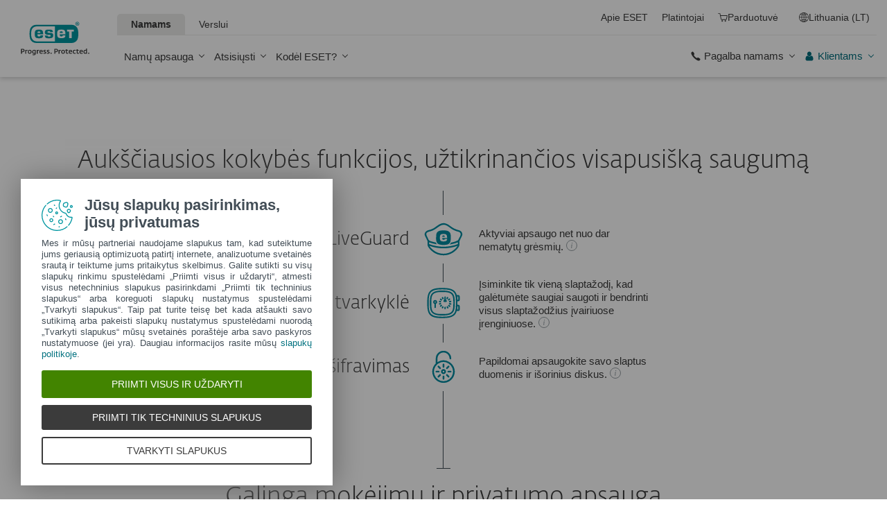

--- FILE ---
content_type: text/html; charset=UTF-8
request_url: https://www.eset.com/lt/library-new/
body_size: 138359
content:
<!DOCTYPE html><html lang="lt-LT" class="no-js shopping-cart-disabled direct-store-links" prefix="og: http://ogp.me/ns#" xml:lang="lt-LT" xmlns="http://www.w3.org/1999/xhtml"><head><meta charset="utf-8"><meta name="viewport" content="width=device-width, maximum-scale=2, initial-scale=1.0, user-scalable=yes, minimal-ui"/><meta name="apple-mobile-web-app-title" content="ESET"/><meta name="apple-mobile-web-app-capable" content="yes"/><meta name="apple-mobile-web-app-status-bar-style" content="black"/><meta name="theme-color" content="#40E0D0"/><meta name="msapplication-TileColor" content="#008193"/><link sizes="16x16" rel="icon" href="https://web-assets.eset.com/typo3conf/ext/eset_base/Resources/Public/icons/favicon.ico" type="image/x-icon"/><link sizes="32x32" rel="icon" href="https://web-assets.eset.com/typo3conf/ext/eset_base/Resources/Public/icons/favicon-32x32.png" type="image/x-icon"/><link rel="apple-touch-icon" href="https://web-assets.eset.com/typo3conf/ext/eset_base/Resources/Public/img/device/apple-touch-icon.png"/><link rel="manifest" href="https://web-assets.eset.com/typo3conf/ext/eset_base/Resources/Public/manifest.json"/><meta name="robots" content="noindex,nofollow"/><meta name="description" content="Geriausi IT saugumo sprendimai namams ir verslui. Išbandykite ESET antivirusinę nemokamai. Siūlome saugaus interneto sprendimus, skirtus Windows, Android, Mac or Linux OS."/><meta property="og:site_name" content="ESET"/><meta property="og:image" content="https://web-assets.eset.com/fileadmin/ESET/INT/OG_images/general.jpg"/><meta property="og:title" content="B2C Content inventory page"/><meta property="og:description" content="Geriausi IT saugumo sprendimai namams ir verslui. Išbandykite ESET antivirusinę nemokamai. Siūlome saugaus interneto sprendimus, skirtus Windows, Android, Mac or Linux OS."/><meta property="og:url" content="https://www.eset.com/lt/library-new/"/><meta property="twitter:image" content="https://web-assets.eset.com/fileadmin/ESET/INT/OG_images/general.jpg"/><meta property="og:locale" content="lt-LT"/><script type="text/javascript">
/*<![CDATA[*/
/*_scriptCode*/

			/* decrypt helper function */
		function decryptCharcode(n,start,end,offset) {
			n = n + offset;
			if (offset > 0 && n > end) {
				n = start + (n - end - 1);
			} else if (offset < 0 && n < start) {
				n = end - (start - n - 1);
			}
			return String.fromCharCode(n);
		}
			/* decrypt string */
		function decryptString(enc,offset) {
			var dec = "";
			var len = enc.length;
			for(var i=0; i < len; i++) {
				var n = enc.charCodeAt(i);
				if (n >= 0x2B && n <= 0x3A) {
					dec += decryptCharcode(n,0x2B,0x3A,offset);	/* 0-9 . , - + / : */
				} else if (n >= 0x40 && n <= 0x5A) {
					dec += decryptCharcode(n,0x40,0x5A,offset);	/* A-Z @ */
				} else if (n >= 0x61 && n <= 0x7A) {
					dec += decryptCharcode(n,0x61,0x7A,offset);	/* a-z */
				} else {
					dec += enc.charAt(i);
				}
			}
			return dec;
		}
			/* decrypt spam-protected emails */
		function linkTo_UnCryptMailto(s) {
			location.href = decryptString(s,7);
		}
		

/*]]>*/
</script><title>B2C Content inventory page &#124; ESET</title><link rel="alternate" hreflang="lt-LT" href="https://www.eset.com/lt/library-new/"/><link rel="alternate" hreflang="x-default" href="https://www.eset.com/lt/library-new/"/><link rel="dns-prefetch" href="//cdn1.esetstatic.com"/><link rel="stylesheet" href="https://web-assets.eset.com/typo3conf/ext/eset_base/Resources/Public/Assets/stylesNewNav.f64b1f9103292759d3e2.css"/><script type="text/javascript" src="https://web-assets.eset.com/typo3conf/ext/eset_base/Resources/Public/header-scripts/header-scripts.c5de9502.js"></script><script type="text/javascript" src="/fileadmin/ESET/INT/assets/js/iFrame_Resizer-_v3.5.3.min.js" defer></script><script type="text/javascript">
jQuery(document).ready(function(){
  setTimeout(function(){
    iFrameResize({log:false, checkOrigin: false, scrolling: false});
  }, 300);   
}); 
</script><!-- Google Tag Manager --><script>
window.dataLayer = window.dataLayer || [];
window.dataLayer.push({'event': 'branch-info','branch': 'lt', 'cookie-bar-hq': true  });

(function(w,d,s,l,i){w[l]=w[l]||[];w[l].push({'gtm.start':
new Date().getTime(),event:'gtm.js'});var f=d.getElementsByTagName(s)[0],
j=d.createElement(s),dl=l!='dataLayer'?'&l='+l:'';j.async=true;j.src=
'//www.googletagmanager.com/gtm.js?id='+i+dl;f.parentNode.insertBefore(j,f);
})(window,document,'script','dataLayer','GTM-M6QG34');

(function(w,d,s,l,i){w[l]=w[l]||[];w[l].push({'gtm.start':
new Date().getTime(),event:'gtm.js'});var f=d.getElementsByTagName(s)[0],
j=d.createElement(s),dl=l!='dataLayer'?'&l='+l:'';j.async=true;j.src=
'//www.googletagmanager.com/gtm.js?id='+i+dl;f.parentNode.insertBefore(j,f);
})(window,document,'script','dataLayer','GTM-WL5F4V');

</script><style> @media (min-width: 1200px) { .nav-main > li:nth-child(3) .submenu{width:745px;} .nav-main-deep > li:nth-child(3) .tabs-submenu>.panes{max-width:100%;} .nav-main > li:nth-child(3) .submenu ul.nav-tabs{display:none;} } @media (max-width: 1199px) { .nav-main > li:nth-child(3) .submenu ul.nav-tabs > li:nth-child(1){display:none;} } </style><script>
$(document).ready(function(){
  var contactUrl = "https://www.eset.com/lt/pagalba/";
  var phoneNumber = "+370 5 233 9992";
  var supportHours = "I-IV 8:00-18:00, V 8:00-17:00";
  var contactSalesText = "Reikia pagalbos?";
  
  if($('ul.nav-secondary li:first').length ) {
    // Contact Sales
    if( (window.location.href.search(/\?cmp/i)==-1)&&(window.location.href.search(/\&cmp/i)==-1) ){
      $('<li id="contact-sales-number" class="dropdown hidden-from-to-xs hidden-from-to-xxs"><a href="' + contactUrl + '"><span class="btn-bordered">' + contactSalesText + '</span><span>' + phoneNumber + '<span class="name">' + supportHours + '</span></span></a></li>').insertBefore('ul.nav-secondary li:first');
    }
  }
});
</script><style> #contact-sales-number { margin-top:9px; margin-right:30px; line-height:18px; } #contact-sales-number a { text-decoration:none; } #contact-sales-number a > span:first-child { font-size:14px; text-transform:uppercase; color:#ffffff !important; border:1px solid #BCBCBC; padding:4px 10px; display:block } #contact-sales-number a > span + span { font-size:18px; } #contact-sales-number a > span + span span { font-size:9px; line-height:15px; text-transform: uppercase; margin-top:5px; } </style></head><body><noscript><iframe src="//www.googletagmanager.com/ns.html?id=GTM-M6QG34" height="0" width="0" style="display:none;visibility:hidden"></iframe></noscript><noscript><iframe src="//www.googletagmanager.com/ns.html?id=GTM-WL5F4V" height="0" width="0" style="display:none;visibility:hidden"></iframe></noscript><div id="canvas" class="canvas tpl-default"><div id="page" class="page"><div id="main" class="main"><header ><nav class="container waiting-init" id="content-navigation" data-module="ui/megamenu.aria" style="--mmheight: 0"><div id="content-navigation-logo" class="progress-protected"><div class="logo-bg"></div><a class="nav-logo progress-protected" id="logo" title="ESET Lietuva" href="/lt/"><svg viewBox="0 0 281 140" width="120" xmlns="http://www.w3.org/2000/svg"><g id="logo-white"><path d="M208.155 13.5334C218.088 13.5334 226.558 18.6643 230.977 25.9365C234.875 32.7043 235.741 43.729 235.741 51.0297C235.741 58.3374 234.875 69.3634 230.977 76.1294C226.558 83.4001 218.088 88.5334 208.155 88.5334H63.3267C53.3903 88.5334 44.9215 83.4001 40.5025 76.1294C36.6011 69.3634 35.7405 58.3407 35.7405 51.034C35.7405 43.7273 36.6011 32.7043 40.5025 25.9365C44.9215 18.6642 53.3904 13.5334 63.3267 13.5334H208.155ZM159.702 46.9073C159.839 42.1158 160.75 40.532 165.636 40.532C169.657 40.532 171.892 40.9507 171.892 46.5284V46.9073H159.702ZM74.1186 40.8972C69.3899 40.8972 68.4368 42.3533 68.3042 47.0459H80.2636V46.7804C80.2636 41.2913 78.1118 40.8972 74.1186 40.8972ZM57.219 51.2474C57.219 37.6993 60.2365 33.3132 74.322 33.3132C87.4771 33.3132 91.3522 36.905 91.3522 51.2474V52.9424H68.3058V53.21C68.3058 59.4794 69.2874 61.5303 74.322 61.5303C77.8104 61.5303 80.3468 61.1465 80.4632 57.4007H91.3522C91.2943 62.5147 89.5785 65.3791 86.6936 67.0553C83.7169 68.7078 79.4597 69.1142 74.322 69.1142C60.5046 69.1142 57.219 64.3908 57.219 51.2474ZM98.6943 44.6835C98.6943 33.5357 105.878 33.3132 115.795 33.3132C122.402 33.3132 131.204 33.4274 131.204 41.8395V43.2655H120.756C120.251 40.4874 118.028 40.2864 115.795 40.2864C109.707 40.2864 109.446 41.0418 109.446 43.3997C109.446 45.3856 109.798 46.6429 115.791 46.777C127.858 47.0497 132.897 47.7398 132.897 57.4056C132.897 67.5524 125.14 69.1142 115.795 69.1142C113.505 69.1142 111.276 69.1281 109.225 68.9685C102.447 68.4284 98.7795 65.8945 98.6944 58.1488H109.787C109.921 62.0783 112.883 62.1428 115.795 62.1428C121.029 62.1428 122.146 61.8139 122.146 58.763C122.146 56.9418 121.614 55.9357 120.466 55.4349C119.228 54.8975 117.123 54.9701 115.795 54.9701C101.112 54.9701 98.6943 51.6935 98.6943 44.6835ZM189.687 41.3021H197.794V68.7229H208.882V41.3021H216.98V33.3132H189.687V41.3021ZM148.848 50.9954C148.848 64.0878 152.091 68.7498 165.836 68.7498C170.973 68.7498 175.208 68.3392 178.152 66.7012C180.974 65.0659 182.671 62.2665 182.754 57.2632H172.087C171.923 61.01 169.288 61.3927 165.835 61.3927C160.704 61.3927 159.713 59.2463 159.713 52.9586V52.5749H182.758V50.9955C182.758 36.7141 178.93 33.1715 165.835 33.1715C151.822 33.1715 148.848 37.4949 148.848 50.9954ZM49.0982 75.3083C52.6172 79.0943 59.3784 81.9276 65.1681 81.9383H139.854V20.1239H65.1681C59.3784 20.1352 52.6173 22.9695 49.0982 26.7536C43.5395 32.7307 42.3256 42.1125 42.3256 51.034C42.3256 59.9555 43.5396 69.3312 49.0982 75.3083Z" fill="white"/><path d="M223.5 9.41001C223.461 11.5762 224.329 13.6602 225.895 15.1577C229.058 18.2924 234.156 18.2924 237.319 15.1577C238.866 13.6594 239.732 11.5924 239.714 9.43871V9.41481C239.73 7.27271 238.864 5.21831 237.319 3.73411C235.842 2.18071 233.786 1.31131 231.643 1.33441C229.474 1.28331 227.386 2.15361 225.895 3.72931C224.34 5.20621 223.472 7.26541 223.5 9.41001ZM231.614 3.07311C233.281 3.03901 234.886 3.70431 236.04 4.90761C237.249 6.09091 237.921 7.71811 237.898 9.41001C237.927 11.1029 237.254 12.7323 236.04 13.9124C234.893 15.1298 233.287 15.8093 231.614 15.7852C229.93 15.8118 228.311 15.1328 227.15 13.9124C225.944 12.7282 225.277 11.1003 225.306 9.41001C225.285 7.72121 225.95 6.09621 227.15 4.90761C228.318 3.70131 229.936 3.03651 231.614 3.07311Z" fill="white"/><path d="M230.35 10.2818H231.164L233.559 13.2563H236.117L233.08 9.77412C233.576 9.58592 234.019 9.27832 234.368 8.87842C234.704 8.47722 234.875 7.96382 234.847 7.44152C234.866 7.05542 234.78 6.67152 234.598 6.33032C234.396 6.01602 234.113 5.76132 233.779 5.59272C233.466 5.41292 233.118 5.30032 232.759 5.26222C232.308 5.20322 231.853 5.17922 231.399 5.19042H228.348V13.2564H230.307L230.35 10.2818ZM230.35 6.58412H230.987C231.224 6.57652 231.461 6.59092 231.696 6.62722C231.877 6.63582 232.055 6.68152 232.218 6.76132C232.378 6.84092 232.506 6.97502 232.577 7.13972C232.653 7.26882 232.693 7.41612 232.692 7.56602C232.698 7.76982 232.665 7.97292 232.596 8.16472C232.522 8.31502 232.415 8.44742 232.285 8.55272C232.103 8.66772 231.904 8.75182 231.696 8.80182C231.413 8.83652 231.128 8.85252 230.843 8.84972H230.364L230.35 6.58412Z" fill="white"/></g><g id="logo-colored"><path d="M208.155 13.5334C218.088 13.5334 226.558 18.6643 230.977 25.9365C234.875 32.7043 235.741 43.729 235.741 51.0297C235.741 58.3374 234.875 69.3634 230.977 76.1294C226.558 83.4001 218.088 88.5334 208.155 88.5334H63.3267C53.3903 88.5334 44.9215 83.4001 40.5025 76.1294C36.6011 69.3634 35.7405 58.3407 35.7405 51.034C35.7405 43.7273 36.6011 32.7043 40.5025 25.9365C44.9215 18.6642 53.3904 13.5334 63.3267 13.5334H208.155Z" fill="#0096A1"/><path d="M159.702 46.9074C159.839 42.1159 160.75 40.5321 165.636 40.5321C169.657 40.5321 171.892 40.9508 171.892 46.5285V46.9074H159.702ZM74.1184 40.8973C69.3897 40.8973 68.4366 42.3534 68.304 47.046H80.2634V46.7805C80.2634 41.2914 78.1116 40.8973 74.1184 40.8973ZM57.2188 51.2475C57.2188 37.6994 60.2363 33.3133 74.3218 33.3133C87.4769 33.3133 91.352 36.9051 91.352 51.2475V52.9425H68.3056V53.2101C68.3056 59.4795 69.2872 61.5303 74.3218 61.5303C77.8102 61.5303 80.3466 61.1466 80.463 57.4008H91.352C91.2941 62.5148 89.5783 65.3792 86.6934 67.0554C83.7167 68.7079 79.4595 69.1142 74.3218 69.1142C60.5044 69.1142 57.2188 64.3909 57.2188 51.2475ZM98.6941 44.6836C98.6941 33.5358 105.878 33.3133 115.795 33.3133C122.402 33.3133 131.204 33.4275 131.204 41.8396V43.2656H120.756C120.251 40.4875 118.028 40.2865 115.795 40.2865C109.707 40.2865 109.446 41.0419 109.446 43.3998C109.446 45.3857 109.798 46.643 115.79 46.7771C127.857 47.0498 132.897 47.7399 132.897 57.4057C132.897 67.5525 125.14 69.1142 115.795 69.1142C113.505 69.1142 111.276 69.1282 109.224 68.9686C102.447 68.4285 98.7793 65.8946 98.6942 58.1489H109.787C109.921 62.0784 112.883 62.1429 115.795 62.1429C121.029 62.1429 122.145 61.814 122.145 58.7631C122.145 56.9419 121.614 55.9358 120.466 55.435C119.228 54.8976 117.123 54.9702 115.795 54.9702C101.112 54.9702 98.6941 51.6936 98.6941 44.6836ZM189.687 41.3022H197.794V68.723H208.882V41.3022H216.98V33.3133H189.687V41.3022ZM148.848 50.9955C148.848 64.0879 152.091 68.7499 165.835 68.7499C170.973 68.7499 175.208 68.3393 178.152 66.7013C180.974 65.066 182.671 62.2666 182.754 57.2633H172.087C171.923 61.0101 169.288 61.3928 165.835 61.3928C160.704 61.3928 159.713 59.2464 159.713 52.9587V52.575H182.757V50.9956C182.757 36.7142 178.93 33.1716 165.835 33.1716C151.822 33.1716 148.848 37.495 148.848 50.9955ZM49.098 75.3084C52.617 79.0944 59.3782 81.9277 65.1679 81.9384H139.854V20.124H65.1679C59.3782 20.1353 52.6171 22.9696 49.098 26.7537C43.5393 32.7308 42.3254 42.1126 42.3254 51.0341C42.3254 59.9556 43.5394 69.3313 49.098 75.3084Z" fill="white"/><path d="M223.5 9.41001C223.461 11.5762 224.329 13.6602 225.895 15.1577C229.058 18.2924 234.156 18.2924 237.319 15.1577C238.866 13.6594 239.731 11.5924 239.714 9.43871V9.41481C239.729 7.27271 238.863 5.21831 237.319 3.73411C235.842 2.18071 233.786 1.31131 231.643 1.33441C229.474 1.28331 227.386 2.15361 225.895 3.72931C224.34 5.20621 223.472 7.26541 223.5 9.41001ZM231.614 3.07311C233.281 3.03901 234.886 3.70431 236.04 4.90761C237.249 6.09091 237.921 7.71811 237.898 9.41001C237.927 11.1029 237.254 12.7323 236.04 13.9124C234.893 15.1298 233.287 15.8093 231.614 15.7852C229.93 15.8118 228.311 15.1328 227.15 13.9124C225.943 12.7282 225.277 11.1003 225.306 9.41001C225.284 7.72121 225.95 6.09621 227.15 4.90761C228.318 3.70131 229.936 3.03651 231.614 3.07311Z" fill="#0096A1"/><path d="M230.35 10.2818H231.164L233.559 13.2563H236.117L233.08 9.77412C233.576 9.58592 234.019 9.27832 234.368 8.87842C234.704 8.47722 234.875 7.96382 234.847 7.44152C234.866 7.05542 234.78 6.67152 234.598 6.33032C234.396 6.01602 234.113 5.76132 233.779 5.59272C233.466 5.41292 233.118 5.30032 232.759 5.26222C232.308 5.20322 231.853 5.17922 231.399 5.19042H228.348V13.2564H230.307L230.35 10.2818ZM230.35 6.58412H230.987C231.224 6.57652 231.461 6.59092 231.696 6.62722C231.877 6.63582 232.055 6.68152 232.218 6.76132C232.378 6.84092 232.506 6.97502 232.577 7.13972C232.653 7.26882 232.693 7.41612 232.692 7.56602C232.698 7.76982 232.665 7.97292 232.596 8.16472C232.522 8.31502 232.415 8.44742 232.285 8.55272C232.103 8.66772 231.904 8.75182 231.696 8.80182C231.413 8.83652 231.128 8.85252 230.843 8.84972H230.364L230.35 6.58412Z" fill="#0096A1"/></g><path id="logo-tagline-progress-protected" d="M54.8489 116.353C57.0472 116.353 58.7605 116.638 60.9583 117.065V132.796C60.9582 137.078 57.2471 138.734 53.7356 138.734C51.3664 138.734 49.1679 138.277 47.7981 137.936L48.426 134.852C49.8535 135.166 51.966 135.479 53.1653 135.479C55.5626 135.479 57.1896 135.136 57.1897 132.396V131.569C56.4193 132.168 55.3914 132.595 54.2493 132.595C50.6811 132.595 46.6556 131.682 46.6555 124.631C46.6555 119.18 50.3672 116.353 54.8489 116.353ZM36.4895 116.353C41.6848 116.353 44.0832 119.406 44.0833 124.545C44.0833 129.913 40.7714 132.682 36.261 132.683C31.4363 132.683 28.7239 129.655 28.7239 124.688C28.7239 119.436 31.8646 116.353 36.4895 116.353ZM83.6887 116.38C88.199 116.38 90.0256 119.351 90.0256 124.231V125.601H79.8625C79.8625 129.028 82.0042 129.599 84.7737 129.599C85.8582 129.599 87.7141 129.227 88.9983 128.971L89.5979 131.911C88.3136 132.311 86.2293 132.683 84.0881 132.683C79.178 132.683 76.0657 130.911 76.0657 124.802C76.0657 118.436 79.2924 116.38 83.6887 116.38ZM98.7083 116.353C100.535 116.353 102.191 116.724 103.39 117.151L102.762 119.979C101.534 119.692 100.364 119.406 98.7083 119.406C96.967 119.406 96.395 120.177 96.3948 120.833C96.3948 123.318 104.189 122.633 104.189 127.8C104.189 131.71 100.278 132.683 97.6799 132.683C95.4816 132.683 93.7402 132.396 92.427 132.024L92.884 129.084C94.5113 129.343 96.11 129.599 97.3088 129.599C99.7354 129.599 100.449 128.856 100.449 128.001C100.449 125.601 92.5979 126.543 92.5979 121.034C92.5979 117.893 95.4538 116.353 98.7083 116.353ZM112.814 116.353C114.641 116.353 116.296 116.724 117.495 117.151L116.867 119.979C115.64 119.692 114.469 119.406 112.814 119.406C111.072 119.406 110.501 120.177 110.501 120.833C110.501 123.318 118.294 122.633 118.294 127.8C118.294 131.71 114.383 132.683 111.785 132.683C109.588 132.683 107.846 132.396 106.532 132.024L106.99 129.084C108.616 129.343 110.215 129.599 111.414 129.599C113.84 129.599 114.555 128.856 114.555 128.001C114.555 125.601 106.704 126.543 106.704 121.034C106.704 117.893 109.559 116.353 112.814 116.353ZM173.262 116.353C178.457 116.353 180.855 119.406 180.855 124.545C180.855 129.913 177.543 132.683 173.032 132.683C168.208 132.682 165.496 129.655 165.496 124.688C165.496 119.436 168.637 116.353 173.262 116.353ZM203.814 116.38C208.324 116.38 210.152 119.351 210.152 124.231V125.601H199.989C199.989 129.028 202.129 129.599 204.899 129.599C205.983 129.599 207.839 129.227 209.123 128.971L209.724 131.911C208.439 132.311 206.354 132.683 204.213 132.683C199.303 132.683 196.192 130.911 196.192 124.802C196.192 118.436 199.417 116.38 203.814 116.38ZM247.929 116.38C252.44 116.38 254.267 119.351 254.267 124.231V125.601H244.104C244.104 129.028 246.245 129.599 249.013 129.599C250.099 129.599 251.955 129.227 253.24 128.971L253.838 131.911C252.554 132.311 250.469 132.683 248.328 132.683C243.419 132.683 240.306 130.911 240.306 124.802C240.306 118.436 243.532 116.38 247.929 116.38ZM188.709 116.752H193.563V119.664H188.709V127.656C188.709 129.227 189.223 129.428 190.907 129.428C191.878 129.428 193.791 129.114 193.934 129.084L194.363 132.11C193.477 132.397 192.049 132.652 190.964 132.652C187.996 132.652 184.941 132.71 184.941 127.687V119.664H182.657V116.752H184.941V113.555H188.709V116.752ZM232.825 116.752H237.678V119.664H232.825V127.656C232.825 129.227 233.339 129.428 235.023 129.428C235.994 129.428 237.907 129.114 238.049 129.084L238.477 132.11C237.592 132.397 236.165 132.652 235.079 132.652C232.111 132.652 229.057 132.71 229.057 127.687V119.664H226.772V116.752H229.057V113.555H232.825V116.752ZM220.689 116.353C222.915 116.353 224.314 116.78 225.399 117.353L224.371 120.178C223.258 119.75 222.458 119.493 220.802 119.493C218.462 119.493 216.521 120.892 216.521 124.46C216.521 127.915 217.491 129.541 221.516 129.541C222.801 129.541 223.686 129.313 224.714 129.142L225.257 132.082C224.001 132.368 222.973 132.625 221.26 132.625C215.065 132.625 212.638 130.227 212.638 124.46C212.638 119.522 215.721 116.353 220.689 116.353ZM271.056 132.339H267.26V131.082C266.489 131.74 265.433 132.595 263.548 132.595C260.551 132.595 256.753 131.225 256.753 124.402C256.753 119.037 260.351 116.353 264.804 116.353C265.888 116.353 266.546 116.465 267.26 116.608V110.813H271.056V132.339ZM8.10571 112.155C12.4452 112.155 15.4142 114.638 15.4143 119.006C15.4143 122.833 12.4456 126.03 6.62134 126.03H4.65161V132.339H0.740479V112.155H8.10571ZM26.1809 116.438C27.0654 116.438 27.6935 116.523 28.2073 116.694L27.6653 119.835C26.9229 119.692 26.5515 119.664 25.6672 119.664C24.0971 119.664 22.669 120.577 21.9836 121.434V132.339H18.1868V116.752H21.9836V118.835C22.7263 117.779 24.2396 116.438 26.1809 116.438ZM73.3801 116.438C74.2648 116.438 74.8936 116.523 75.4075 116.694L74.8645 119.835C74.1224 119.692 73.7511 119.664 72.8665 119.664C71.2965 119.664 69.8693 120.577 69.1838 121.434V132.339H65.387V116.752H69.1838V118.835C69.9265 117.779 71.439 116.438 73.3801 116.438ZM126.547 132.339H122.265V128.485H126.547V132.339ZM144.878 112.155C149.218 112.155 152.187 114.638 152.187 119.006C152.187 122.833 149.217 126.03 143.394 126.03H141.424V132.339H137.513V112.155H144.878ZM162.952 116.438C163.838 116.438 164.466 116.523 164.98 116.694L164.438 119.835C163.695 119.692 163.324 119.664 162.439 119.664C160.869 119.664 159.441 120.577 158.756 121.434V132.339H154.959V116.752H158.756V118.835C159.498 117.779 161.011 116.438 162.952 116.438ZM280.396 132.339H276.113V128.485H280.396V132.339ZM36.4036 119.378C33.3777 119.378 32.5491 121.891 32.5491 124.573C32.5491 127.458 33.4918 129.627 36.4602 129.627C39.4866 129.627 40.2288 127.372 40.2288 124.545C40.2287 121.891 39.4869 119.378 36.4036 119.378ZM54.8206 119.493C51.7088 119.493 50.4525 121.632 50.4524 124.66C50.4524 128.37 51.9655 129.627 54.4778 129.627C55.5623 129.627 56.4476 129.285 57.1614 128.94V119.806C56.5331 119.665 55.8767 119.493 54.8206 119.493ZM173.175 119.378C170.149 119.378 169.322 121.891 169.322 124.573C169.322 127.458 170.264 129.627 173.233 129.627C176.259 129.627 177.001 127.372 177.001 124.545C177.001 121.891 176.259 119.378 173.175 119.378ZM264.861 119.378C261.778 119.378 260.551 121.577 260.551 124.487C260.551 128.199 262.178 129.428 264.205 129.428C265.319 129.428 266.574 128.799 267.26 128.428V119.692C266.688 119.549 265.974 119.378 264.861 119.378ZM83.3176 119.092C81.4051 119.092 80.1196 120.491 79.9485 123.06H86.1145C86.1432 120.72 85.2015 119.092 83.3176 119.092ZM203.443 119.092C201.53 119.092 200.246 120.491 200.074 123.06H206.24C206.269 120.72 205.327 119.092 203.443 119.092ZM247.558 119.092C245.645 119.092 244.36 120.491 244.189 123.06H250.356C250.384 120.72 249.442 119.092 247.558 119.092ZM4.65161 122.975H6.79321C9.87582 122.974 11.3887 121.492 11.3889 119.122C11.3889 116.695 10.3045 115.239 7.47876 115.239H4.65161V122.975ZM141.424 122.975H143.565C146.648 122.975 148.161 121.492 148.161 119.122C148.161 116.694 147.076 115.239 144.25 115.239H141.424V122.975Z" fill="currentColor"/><path id="logo-tagline-digital-security" d="M71.7122 128.032L72.5286 130.7L73.3997 128.086L77.0735 117.417H79.2786L72.012 138.265H69.9163L71.9573 132.278H70.9504L66.1331 117.417H68.4739L71.7122 128.032ZM214.388 128.032L215.204 130.7L216.075 128.086L219.749 117.417H221.954L214.688 138.265H212.592L214.633 132.278H213.626L208.809 117.417H211.149L214.388 128.032ZM59.3792 112.764C62.8627 112.764 64.523 113.553 64.9583 113.744L64.3323 115.54C63.543 115.294 62.1276 114.723 59.4338 114.723C55.4332 114.723 51.8674 116.901 51.8674 122.507C51.8675 128.249 55.5688 130.671 59.9778 130.671C61.7736 130.671 63.4614 130.291 64.4954 129.964L65.0403 131.76C64.3053 132.06 62.6997 132.604 59.4885 132.604C53.1472 132.604 49.5278 128.522 49.5276 122.78C49.5276 116.711 53.0925 112.764 59.3792 112.764ZM104.107 117.037C107.781 117.037 109.469 119.54 109.469 124.466V125.255H99.6438C99.7255 129.991 102.066 130.753 105.141 130.753C106.229 130.753 108.162 130.318 108.816 130.127L109.197 131.896C108.707 132.086 106.91 132.604 104.489 132.604C100.189 132.604 97.4661 130.808 97.4661 125.12C97.4661 119.105 100.379 117.037 104.107 117.037ZM142.165 117.037C145.839 117.037 147.527 119.54 147.527 124.466V125.255H137.701C137.783 129.991 140.124 130.753 143.199 130.753C144.288 130.753 146.22 130.318 146.873 130.127L147.255 131.896C146.765 132.086 144.968 132.604 142.546 132.604C138.246 132.604 135.525 130.808 135.525 125.12C135.525 119.105 138.437 117.037 142.165 117.037ZM166.939 126.454C166.939 128.794 167.102 130.645 169.796 130.645C171.673 130.645 173.878 129.203 174.559 128.794V117.417H176.627V132.278H174.559V130.536C173.389 131.271 171.647 132.604 169.252 132.604C165.088 132.604 164.788 129.448 164.788 126.889V117.417H166.939V126.454ZM128.281 117.037C129.887 117.037 131.33 117.499 131.874 117.663L131.493 119.377C130.813 119.187 129.697 118.833 128.064 118.833C126.186 118.833 125.288 119.813 125.288 120.983C125.289 124.412 132.717 123.46 132.717 128.304C132.717 131.706 129.588 132.577 127.139 132.577C125.152 132.577 123.655 132.222 122.784 131.951L123.165 130.181C124.117 130.399 125.615 130.808 126.948 130.808C129.261 130.808 130.676 129.91 130.676 128.495C130.676 125.065 123.193 126.208 123.193 121.119C123.193 118.451 125.369 117.037 128.281 117.037ZM202.193 117.417H206.847V119.241H202.22V128.114C202.22 130.29 202.819 130.7 205.05 130.7C205.894 130.7 207.064 130.4 207.391 130.291L207.772 132.087C207.282 132.251 206.057 132.577 205.132 132.577C202.356 132.577 200.097 132.495 200.097 128.141V119.241H197.92V117.417H200.097V114.37H202.193V117.417ZM84.426 117.989C85.6508 117.527 87.1202 117.146 88.5354 117.146C92.4001 117.146 94.5774 119.677 94.5774 124.222C94.5773 130.427 91.1756 132.523 87.4475 132.523C84.2085 132.523 82.956 131.978 82.2756 131.788V111.757H84.426V117.989ZM157.274 117.037C159.288 117.037 160.568 117.472 161.329 117.88L160.676 119.568C159.886 119.241 158.88 118.833 157.22 118.833C154.39 118.833 152.511 120.982 152.511 124.765C152.511 128.793 153.791 130.671 158.091 130.671C159.288 130.671 160.377 130.372 160.948 130.291L161.302 132.032C160.758 132.195 159.397 132.522 157.873 132.522C152.593 132.522 150.307 130.263 150.307 124.847C150.307 120.03 153.029 117.037 157.274 117.037ZM119.679 117.091C120.55 117.091 121.148 117.255 121.42 117.336L121.039 119.159C120.577 119.05 120.168 118.968 119.297 118.968C117.501 118.968 116.141 120.248 115.433 121.336V132.278H113.282V117.417H115.433V119.404C116.086 118.288 117.584 117.091 119.679 117.091ZM188.063 117.091C188.933 117.091 189.532 117.255 189.804 117.336L189.423 119.159C188.961 119.05 188.552 118.968 187.681 118.968C185.885 118.968 184.525 120.248 183.817 121.336V132.278H181.666V117.417H183.817V119.404C184.47 118.288 185.968 117.091 188.063 117.091ZM194.461 132.278H192.284V117.417H194.461V132.278ZM88.1545 118.86C86.8482 118.86 85.4333 119.322 84.426 119.676V130.373C85.1063 130.536 85.9234 130.726 87.5286 130.726C90.7673 130.726 92.4006 127.977 92.4006 124.657C92.4006 121.609 91.7197 118.86 88.1545 118.86ZM103.781 118.642C101.549 118.642 99.9435 120.33 99.6711 123.65H107.209C107.209 120.656 106.121 118.642 103.781 118.642ZM141.839 118.642C139.607 118.642 138.001 120.33 137.729 123.65H145.268C145.268 120.656 144.179 118.642 141.839 118.642ZM194.461 114.042H192.311V111.54H194.461V114.042Z" fill="currentColor"/></svg><div class="logo-mobile"><svg viewBox="0 0 527 88" width="215" xmlns="http://www.w3.org/2000/svg"><path d="M173.064 12.5688C183.003 12.5688 191.48 17.6871 195.904 24.9404C199.808 31.695 200.668 42.6895 200.668 49.9729C200.668 57.2561 199.797 68.2608 195.904 75.0152C191.48 82.2686 183.003 87.3869 173.064 87.3869H28.1143C18.1653 87.3869 9.68773 82.2686 5.27378 75.0152C1.36028 68.2708 0.499512 57.2762 0.499512 49.9829C0.499512 42.6895 1.36028 31.695 5.26377 24.9404C9.68773 17.6871 18.1653 12.5688 28.1042 12.5688H173.064Z" fill="#0096A1"/><path d="M124.571 45.872C124.71 41.093 125.621 39.5068 130.506 39.5068C134.529 39.5068 136.771 39.9257 136.771 45.4929V45.872H124.571ZM38.914 39.876C34.1797 39.876 33.2288 41.3326 33.0986 46.0117H45.0694V45.7425C45.0694 40.265 42.9174 39.876 38.914 39.876ZM21.9988 50.2021C21.9988 36.6833 25.0214 32.3132 39.1141 32.3132C52.2859 32.3132 56.1594 35.8951 56.1594 50.2021V51.8981H33.0886V52.1676C33.0886 58.4231 34.0696 60.4686 39.1141 60.4686C42.6072 60.4686 45.1394 60.0893 45.2595 56.3481H56.1594C56.0992 61.4463 54.3877 64.3098 51.4952 65.976C48.5124 67.622 44.2586 68.0312 39.1141 68.0312C25.2818 68.0312 21.9988 63.322 21.9988 50.2021ZM63.5158 43.6572C63.5158 32.5327 70.7022 32.3132 80.6311 32.3132C87.247 32.3132 96.0549 32.4231 96.0549 40.8238V42.2503H85.5956C85.085 39.4768 82.8631 39.2772 80.6311 39.2772C74.5357 39.2772 74.2756 40.0356 74.2756 42.3801C74.2756 44.3657 74.6257 45.6128 80.6211 45.7525C92.702 46.0217 97.7465 46.7102 97.7465 56.358C97.7465 66.4848 89.9795 68.0411 80.6311 68.0411C78.339 68.0411 76.1071 68.051 74.0552 67.8915C67.2693 67.3528 63.5958 64.8286 63.5158 57.0963H74.6159C74.7458 61.0172 77.7186 61.0771 80.6311 61.0771C85.866 61.0771 86.9869 60.748 86.9869 57.705C86.9869 55.8892 86.4563 54.8815 85.3055 54.3826C84.0643 53.8437 81.9623 53.9235 80.6311 53.9235C65.9381 53.9235 63.5158 50.6511 63.5158 43.6572ZM154.587 40.2849H162.705V67.6421H173.804V40.2849H181.912V32.3132H154.597V40.2849H154.587ZM113.711 49.9528C113.711 63.0128 116.954 67.662 130.716 67.662C135.86 67.662 140.094 67.2529 143.047 65.6168C145.87 63.9804 147.571 61.1969 147.651 56.1984H136.972C136.811 59.9397 134.169 60.319 130.716 60.319C125.581 60.319 124.591 58.1738 124.591 51.9083V51.529H147.651V49.9528C147.651 35.7054 143.818 32.1735 130.716 32.1735C116.693 32.1735 113.711 36.4837 113.711 49.9528ZM13.8715 74.2069C17.3947 77.9882 24.1607 80.8117 29.9558 80.8217H104.703V19.1436H29.9558C24.1607 19.1535 17.3947 21.987 13.8715 25.7584C8.30653 31.7246 7.09546 41.083 7.09546 49.9826C7.09546 58.8822 8.30653 68.2407 13.8715 74.197" fill="white"/><path d="M188.427 8.45805C188.387 10.6231 189.258 12.6983 190.82 14.1949C193.982 17.3177 199.087 17.3177 202.25 14.1949C203.801 12.6983 204.662 10.633 204.642 8.48798V8.46802C204.662 6.33291 203.791 4.27765 202.25 2.80104C200.779 1.24462 198.727 0.376615 196.575 0.396569C194.403 0.346684 192.311 1.21469 190.82 2.78109C189.258 4.25769 188.397 6.31298 188.427 8.44806V8.45805ZM196.545 2.13258C198.216 2.10265 199.818 2.76113 200.979 3.95838C202.19 5.13567 202.86 6.76195 202.84 8.44806C202.87 10.1342 202.2 11.7604 200.979 12.9377C199.828 14.1549 198.226 14.8334 196.545 14.8035C194.863 14.8334 193.242 14.1549 192.081 12.9377C190.87 11.7604 190.209 10.1342 190.239 8.44806C190.219 6.76195 190.88 5.14566 192.081 3.95838C193.252 2.75116 194.873 2.09267 196.545 2.13258Z" fill="#0096A1"/><path d="M195.283 9.32611H196.094L198.486 12.2893H201.049L198.006 8.81726C198.507 8.6277 198.947 8.31843 199.297 7.91935C199.638 7.52024 199.808 7.01142 199.778 6.48263C199.798 6.09354 199.708 5.7144 199.527 5.3752C199.327 5.0659 199.037 4.80649 198.707 4.63689C198.396 4.4573 198.046 4.34755 197.686 4.30763C197.235 4.24778 196.775 4.22781 196.324 4.23781H193.272V12.2893H195.234L195.274 9.32611H195.283ZM195.283 5.63458H195.924C196.164 5.63458 196.395 5.63458 196.635 5.6745C196.815 5.6745 196.995 5.72439 197.155 5.80421C197.315 5.88402 197.445 6.01373 197.516 6.18333C197.596 6.31303 197.636 6.4627 197.626 6.61234C197.626 6.81189 197.596 7.02141 197.526 7.21097C197.456 7.36061 197.345 7.49031 197.215 7.60006C197.035 7.70983 196.835 7.79961 196.625 7.8495C196.345 7.87943 196.054 7.89939 195.774 7.89939H195.294V5.63458H195.283Z" fill="#0096A1"/><path d="M252.503 38.2549L253.307 40.8652L254.165 38.3076L257.781 27.8652H259.951L252.798 48.2715H250.736L252.745 42.4102H251.754L247.013 27.8652H249.316L252.503 38.2549ZM392.93 38.2549L393.734 40.8652L394.591 38.3076L398.208 27.8652H400.377L393.225 48.2715H391.163L393.171 42.4102H392.181L387.44 27.8652H389.743L392.93 38.2549ZM346.229 36.71C346.229 39.0007 346.391 40.8115 349.042 40.8115C350.89 40.8114 353.06 39.4005 353.73 39.001V27.8652H355.765V42.4102H353.73V40.7061C352.578 41.4255 350.864 42.7305 348.506 42.7305C344.408 42.7305 344.114 39.6401 344.114 37.1357V27.8652H346.229V36.71ZM240.366 23.3096C243.794 23.3096 245.429 24.082 245.857 24.2686L245.241 26.0264C244.464 25.7864 243.07 25.2275 240.418 25.2275C236.481 25.2277 232.972 27.359 232.972 32.8467C232.972 38.4671 236.615 40.8378 240.955 40.8379C242.722 40.8379 244.383 40.465 245.401 40.1455L245.937 41.9043C245.214 42.1972 243.633 42.7294 240.473 42.7295C234.232 42.7295 230.669 38.7339 230.668 33.1133C230.668 27.1725 234.178 23.3096 240.366 23.3096ZM284.388 27.4922C288.004 27.4922 289.666 29.9427 289.666 34.7646V35.5371H279.996C280.076 40.1724 282.38 40.918 285.407 40.918C286.478 40.9179 288.38 40.4921 289.023 40.3057L289.398 42.0371C288.916 42.2236 287.147 42.7295 284.763 42.7295C280.531 42.7294 277.852 40.9719 277.852 35.4043C277.852 29.517 280.719 27.4922 284.388 27.4922ZM321.846 27.4922C325.462 27.4922 327.124 29.9427 327.124 34.7646V35.5371H317.454C317.534 40.1724 319.838 40.918 322.865 40.918C323.936 40.9179 325.838 40.4921 326.481 40.3057L326.856 42.0371C326.374 42.2236 324.605 42.7295 322.221 42.7295C317.989 42.7294 315.31 40.9719 315.31 35.4043C315.31 29.517 318.177 27.4922 321.846 27.4922ZM308.181 27.4922C309.761 27.4922 311.181 27.9444 311.717 28.1045L311.342 29.7832C310.673 29.5967 309.574 29.25 307.967 29.25C306.119 29.25 305.235 30.2091 305.235 31.3545C305.235 34.7113 312.547 33.7791 312.547 38.5205C312.547 41.8504 309.467 42.7031 307.056 42.7031C305.101 42.7031 303.628 42.3568 302.771 42.0908L303.146 40.3594C304.083 40.5729 305.557 40.9717 306.87 40.9717C309.146 40.9716 310.539 40.0924 310.539 38.707C310.538 35.3507 303.173 36.4693 303.172 31.4883C303.172 28.8774 305.315 27.4922 308.181 27.4922ZM380.927 27.8652H385.508V29.6494H380.955V38.335C380.955 40.4656 381.544 40.8652 383.741 40.8652C384.571 40.8652 385.723 40.5728 386.044 40.4658L386.419 42.2236C385.937 42.3836 384.731 42.7031 383.821 42.7031C381.089 42.7031 378.866 42.6234 378.866 38.3613V29.6494H376.722V27.8652H378.866V24.8818H380.927V27.8652ZM265.017 28.4248C266.223 27.9724 267.669 27.5986 269.062 27.5986C272.866 27.5987 275.008 30.0766 275.008 34.5254C275.008 40.5991 271.66 42.6503 267.991 42.6504C264.803 42.6504 263.571 42.1182 262.901 41.9316V22.3242H265.017V28.4248ZM336.717 27.4922C338.699 27.4922 339.959 27.9179 340.708 28.3174L340.066 29.9697C339.289 29.6497 338.298 29.25 336.664 29.25C333.878 29.25 332.029 31.3547 332.029 35.0576C332.029 39.0005 333.288 40.8379 337.521 40.8379C338.699 40.8379 339.771 40.5449 340.333 40.4648L340.681 42.1699C340.145 42.3299 338.806 42.6504 337.306 42.6504C332.11 42.6503 329.86 40.4388 329.86 35.1377C329.86 30.4223 332.539 27.4922 336.717 27.4922ZM299.714 27.5449C300.571 27.5449 301.16 27.7052 301.428 27.7852L301.053 29.5693C300.598 29.4629 300.196 29.3828 299.339 29.3828C297.572 29.3828 296.232 30.6357 295.536 31.7012V42.4102H293.419V27.8643H295.536V29.8096C296.179 28.7171 297.652 27.5449 299.714 27.5449ZM367.02 27.5449C367.877 27.5449 368.467 27.7052 368.735 27.7852L368.36 29.5693C367.905 29.4628 367.502 29.3828 366.645 29.3828C364.877 29.3829 363.538 30.6357 362.841 31.7012V42.4102H360.725V27.8643H362.841V29.8096C363.484 28.7172 364.958 27.545 367.02 27.5449ZM373.319 42.4102H371.175V27.8643H373.319V42.4102ZM268.687 29.2773C267.401 29.2773 266.008 29.7297 265.017 30.0762V40.5459C265.687 40.7059 266.491 40.8926 268.071 40.8926C271.258 40.8923 272.866 38.2013 272.866 34.9512C272.866 31.9679 272.196 29.2775 268.687 29.2773ZM284.067 29.0635C281.87 29.0635 280.29 30.7159 280.022 33.9658H287.442C287.442 31.0354 286.37 29.0635 284.067 29.0635ZM321.525 29.0635C319.328 29.0635 317.748 30.7159 317.48 33.9658H324.9C324.9 31.0354 323.828 29.0635 321.525 29.0635ZM373.319 24.5615H371.202V22.1104H373.319V24.5615Z" fill="currentColor"/><path d="M287.958 60.1094C290.279 60.1094 292.09 60.4085 294.421 60.8574V77.4395C294.421 81.949 290.499 83.705 286.786 83.7051C284.283 83.7051 281.952 83.2265 280.501 82.8574L281.161 79.6152C282.672 79.9443 284.904 80.2734 286.173 80.2734C288.705 80.2734 290.428 79.9139 290.428 77.0205V76.1523C289.609 76.7807 288.527 77.2402 287.316 77.2402C283.541 77.2402 279.29 76.2822 279.29 68.8398C279.29 63.0931 283.211 60.1094 287.958 60.1094ZM318.462 60.1494C323.108 60.1494 325.168 63.2825 325.168 68.4307V69.877H314.421C314.421 73.4885 316.682 74.0869 319.615 74.0869C320.765 74.0869 322.728 73.6982 324.09 73.4287L324.718 76.5322C323.358 76.9513 321.156 77.3496 318.893 77.3496C313.699 77.3495 310.407 75.4841 310.407 69.0391V69.0293C310.407 62.3149 313.819 60.1496 318.462 60.1494ZM445.527 60.1396C450.17 60.1396 452.233 63.272 452.233 68.4199V69.8672H441.483C441.483 73.4788 443.746 74.0771 446.677 74.0771C447.83 74.0771 449.792 73.6884 451.152 73.4189L451.783 76.5215C450.42 76.9405 448.218 77.3398 445.958 77.3398C440.764 77.3397 437.471 75.474 437.471 69.0293V69.0186C437.471 62.3047 440.884 60.1398 445.527 60.1396ZM492.19 60.1396C496.833 60.1398 498.896 63.2722 498.896 68.4199V69.8672H488.146C488.146 73.4788 490.406 74.0771 493.339 74.0771C494.492 74.0771 496.451 73.6884 497.814 73.4189L498.446 76.5215C497.083 76.9406 494.881 77.3398 492.621 77.3398C487.424 77.3398 484.131 75.4741 484.131 69.0293V69.0186C484.131 62.3045 487.544 60.1396 492.19 60.1396ZM268.54 60.1094C274.034 60.1095 276.566 63.3324 276.566 68.75C276.566 74.1672 273.063 77.3301 268.29 77.3301C263.184 77.33 260.322 74.1372 260.322 68.8994C260.322 63.362 263.644 60.1094 268.54 60.1094ZM334.358 60.1094C336.291 60.1094 338.042 60.4984 339.312 60.9473L338.652 63.9307C337.35 63.6314 336.119 63.332 334.368 63.332C332.525 63.332 331.926 64.1404 331.926 64.8389C331.927 67.4527 340.173 66.7344 340.173 72.1816C340.173 76.302 336.039 77.33 333.287 77.3301C330.965 77.3301 329.123 77.0306 327.733 76.6416H327.713L328.193 73.5391C329.915 73.8082 331.605 74.0771 332.877 74.0771C335.439 74.0771 336.2 73.2993 336.2 72.3916C336.2 69.8674 327.892 70.8545 327.892 65.0479C327.892 61.7357 330.916 60.1094 334.358 60.1094ZM349.282 60.1094C351.212 60.1094 352.964 60.4984 354.236 60.9473L353.575 63.9307C352.273 63.6314 351.043 63.332 349.292 63.332C347.449 63.332 346.85 64.1404 346.85 64.8389C346.85 67.4527 355.097 66.7344 355.097 72.1816C355.097 76.302 350.963 77.33 348.21 77.3301C345.889 77.3301 344.046 77.0306 342.657 76.6416H342.634L343.117 73.5391C344.836 73.8082 346.53 74.0771 347.799 74.0771C350.363 74.0771 351.123 73.2992 351.124 72.3916C351.124 69.8674 342.816 70.8545 342.816 65.0479C342.816 61.7357 345.84 60.1094 349.282 60.1094ZM413.218 60.1094C418.713 60.1094 421.246 63.3324 421.246 68.75C421.246 74.1672 417.742 77.33 412.969 77.3301C407.863 77.3301 405 74.1373 405 68.8994C405 63.3622 408.323 60.1096 413.218 60.1094ZM429.554 60.5283H434.687V63.6016H429.554V72.0322C429.554 73.6883 430.092 73.8974 431.875 73.8975C432.905 73.8975 434.927 73.5689 435.079 73.5391L435.529 76.7314C434.587 77.0307 433.086 77.2998 431.934 77.2998C428.793 77.2998 425.559 77.3591 425.559 72.0615H425.569V63.6016H423.157V60.5283H425.569V57.1562H429.554V60.5283ZM476.214 60.5283H481.349V63.6016H476.214V72.0322C476.214 73.6884 476.755 73.8975 478.536 73.8975C479.568 73.8975 481.589 73.5689 481.741 73.5391L482.191 76.7314C481.259 77.0307 479.747 77.2998 478.597 77.2998C475.453 77.2998 472.221 77.3593 472.221 72.0615H472.231V63.6016H469.819V60.5283H472.231V57.1562H476.214V60.5283ZM463.382 60.1094C465.735 60.1094 467.215 60.5586 468.368 61.167L467.277 64.1504C466.095 63.7015 465.256 63.4316 463.504 63.4316C461.031 63.4316 458.978 64.9086 458.978 68.6699C458.978 72.4311 460.011 74.0273 464.263 74.0273C465.626 74.0273 466.555 73.7878 467.646 73.6084L468.216 76.7119C466.885 77.0112 465.806 77.2803 463.994 77.2803C457.437 77.2803 454.875 74.7559 454.875 68.6699L454.866 68.6602C454.866 63.4523 458.13 60.1094 463.382 60.1094ZM516.65 76.9707H512.637V75.6436C511.825 76.3318 510.705 77.2402 508.713 77.2402C505.54 77.2402 501.528 75.7936 501.528 68.6006C501.528 62.9436 505.33 60.1094 510.044 60.1094C511.196 60.1094 511.886 60.2293 512.637 60.3789V54.2725H516.65V76.9707ZM238.512 55.6895C243.106 55.6895 246.24 58.3138 246.24 62.9131C246.24 66.9439 243.096 70.3163 236.941 70.3164H234.859V76.9707H230.725V55.6895H238.512ZM307.564 60.209C308.496 60.209 309.166 60.2989 309.707 60.4785L309.134 63.791C308.354 63.6414 307.955 63.6113 307.023 63.6113C305.362 63.6113 303.85 64.5695 303.13 65.4775V76.9707H299.116V60.5381H303.121V62.7334C303.901 61.6158 305.502 60.209 307.564 60.209ZM363.804 76.9707H359.281V72.9102H363.804V76.9707ZM383.193 55.6895C387.785 55.6895 390.918 58.3138 390.918 62.9131C390.918 66.9439 387.775 70.3164 381.62 70.3164H379.538V76.9707H375.406V55.6895H383.193ZM257.63 60.1992C258.56 60.1992 259.23 60.2893 259.771 60.4688L259.201 63.7812C258.42 63.6317 258.019 63.6016 257.089 63.6016C255.428 63.6017 253.917 64.5591 253.195 65.4668V76.9609H249.182V60.5283H253.195V62.7236C253.975 61.6061 255.578 60.1992 257.63 60.1992ZM402.297 60.1992C403.229 60.1992 403.9 60.2893 404.441 60.4688L403.871 63.7812C403.09 63.6316 402.689 63.6016 401.759 63.6016C400.096 63.6016 398.587 64.5591 397.865 65.4668V76.9609H393.852V60.5283H397.865V62.7236C398.645 61.6061 400.247 60.1993 402.297 60.1992ZM526.529 76.9609H522.005V72.9004H526.529V76.9609ZM287.935 63.4316C284.642 63.4318 283.311 65.6871 283.311 68.8799C283.311 72.7904 284.914 74.1172 287.566 74.1172C288.718 74.1172 289.648 73.7586 290.409 73.3994V63.7607C289.748 63.6111 289.048 63.4316 287.935 63.4316ZM268.449 63.3027C265.185 63.3028 264.376 65.946 264.375 68.7793C264.375 71.8223 265.366 74.1074 268.51 74.1074C271.651 74.1073 272.493 71.7329 272.493 68.75C272.493 65.9464 271.712 63.3027 268.449 63.3027ZM413.128 63.3027C409.865 63.3027 409.055 65.9459 409.055 68.7793C409.055 71.8222 410.055 74.1072 413.189 74.1074C416.32 74.1074 417.172 71.733 417.172 68.75C417.172 65.9464 416.392 63.3029 413.128 63.3027ZM510.105 63.3027C506.842 63.303 505.55 65.6167 505.55 68.6895C505.55 72.6005 507.273 73.8975 509.414 73.8975C510.595 73.8973 511.916 73.239 512.647 72.8398H512.637V63.6318C512.035 63.4822 511.274 63.3027 510.105 63.3027ZM318.074 63.0127C316.073 63.0128 314.69 64.4897 314.509 67.1934H321.037C321.066 64.729 320.075 63.0127 318.074 63.0127ZM445.136 63.0029C443.135 63.0029 441.755 64.4799 441.574 67.1836H448.098C448.13 64.7194 447.14 63.0031 445.136 63.0029ZM491.798 63.0029C489.797 63.0029 488.414 64.4799 488.236 67.1836H494.761C494.791 64.7193 493.799 63.003 491.798 63.0029ZM234.869 67.0938H237.131C240.394 67.0937 241.995 65.5271 241.996 63.0332C241.996 60.5389 240.844 58.9425 237.862 58.9424H234.869V67.0938ZM379.538 67.0938H381.8C385.064 67.0938 386.664 65.5272 386.665 63.0332C386.665 60.5388 385.514 58.9424 382.532 58.9424H379.538V67.0938Z" fill="currentColor"/></svg></div></a></div><div class="csc-frame csc-frame-default"><a href="#" class="menu" id="menu-toggle"><div class="bar"></div><div class="bar"></div><div class="bar"></div><span class="open">MENU</span><span class="close">CLOSE</span></a></div><div class="section-content"><div class="container" id="content-nav-main"><div class="container" id="content-nav-main-level-1"><div class="section-content"><div id="content-nav-main-level-1-1" class="csc-frame csc-frame-default swiper-slide-active"><a data-side="" data-menu="" data-uid="149902" class="link color-default active" target="_self" href="/lt/namams/saugumo-planai/"> Namams </a></div><div id="content-nav-main-level-1-2" class="csc-frame csc-frame-default swiper-slide-active"><a data-side="" data-menu="" data-uid="149878" class="link color-default sub" target="_self" href="/lt/verslui/"> Verslui </a></div></div></div><div class="container" id="content-nav-main-level-2-1"><div class="section-content"><div id="content-nav-main-level-2-1-1" class="frame frame-default" data-menuside="left" data-menuindex="1"><a aria-controls="content-megamenu-left-1" data-side="left" data-menu="1" data-uid="149910" class="link color-default has-submenu" target="_self" href="/lt/namai/namu-apsauga/"> Namų apsauga </a></div><div class="container" id="content-megamenu-left-1"><div class="section-content"><a data-side="left" data-menu="1" data-uid="149910" class="link color-default back" target="_self" href="/lt/namai/namu-apsauga/"> Namų apsauga </a><div id="content-megamenu-left-1-submenu" data-side="left"><div class="section-content" role="tablist"><div id="content-megamenu-left-1-submenu-1" data-menu="1" data-side="left" data-tab="1" class="frame frame-default"><a role="tab" aria-selected="false" aria-controls="content-megamenu-left-1-content" data-side="left" data-menu="1" data-uid="149913" class="link color-default" id="menu-tab-trigger-1-1" target="_self" href="/lt/namai/namu-apsauga/namu-saugumas/"> Namų saugumas </a></div><div id="content-megamenu-left-1-submenu-2" data-menu="1" data-side="left" data-tab="2" class="frame frame-default"><a role="tab" aria-selected="false" aria-controls="content-megamenu-left-1-content" data-side="left" data-menu="1" data-uid="149912" class="link color-default" id="menu-tab-trigger-1-2" target="_self" href="/lt/namai/namu-apsauga/smulkiu-imoniu-saugumas/"> Smulkių įmonių saugumas </a></div><div id="content-megamenu-left-1-submenu-3" data-menu="1" data-side="left" data-tab="3" class="frame frame-default"><a role="tab" aria-selected="false" aria-controls="content-megamenu-left-1-content" data-side="left" data-menu="1" data-uid="149911" class="link color-default" id="menu-tab-trigger-1-3" target="_self" href="/lt/namai/namu-apsauga/atnaujinimas-ir-palaikymas/"> Atnaujinimas ir tech. palaikymas </a></div></div></div><div class="content-megamenu-left-1-content"><div id="content-megamenu-left-1-submenu-1-content" class="frame frame-default" role="tabpanel" aria-labelledby="menu-tab-trigger-1-1"><div class="frame frame-default"><a data-side="" data-menu="1" data-uid="149913" class="link color-default back submenu" target="_self" href="/lt/namai/namu-apsauga/namu-saugumas/"> Namų saugumas </a></div><div class="section-content"><div class="content-column stretch-aspect-1"><div id="content-c11976810" class="frame frame-default frame-type-esetbase_fce_tileelement frame-layout-0"><div class="megamenu-tile tile-content-center tile-icon-center tile-vertical tile-normal tile-border tile-stretch" data-link="t3://page?uid=122753" ><div class="eset-svg-icon"><div class="svg-holder" ><picture><img src="https://web-assets.eset.com/fileadmin/ESET/INT/Floated/SVG/New_Navigation_Icons/B2C/boxes-EHSE-EHSP-EHSU_Edited.png" title="" alt="" loading="lazy" width="198" height="144"/></picture></div></div><div class="tile-content"><p class="h4 tile-title"><strong><a href="/lt/namams/saugumo-planai/">ESET HOME Security</a></strong></p><p class="tile-description">Pasirinkite jums tinkamą planą.</p></div></div></div></div><div class="content-column stretch-aspect-4"><div id="content-c11976814" class="frame frame-default frame-type-esetbase_fce_tileelement frame-layout-0"><div class="megamenu-tile tile-content-center tile-icon-center tile-horizontal tile-normal" data-link="" ><div class="tile-content"><p class="h4 tile-title"><strong> Individuali apsauga: </strong></p></div></div></div><div id="content-c11976813" class="frame frame-default frame-type-esetbase_fce_tileelement frame-layout-0"><div class="megamenu-tile tile-content-center tile-icon-center tile-horizontal tile-wide tile-border mobile-tile" data-link="t3://page?uid=136761" ><div class="eset-svg-icon"><div class="svg-holder" style="width:48px; padding-bottom: 100%"><svg xmlns="http://www.w3.org/2000/svg" width="48" height="48" viewBox="0 0 48 48" fill="none"><g clip-path="url(#clip0_4996_773)"><path fill-rule="evenodd" clip-rule="evenodd" d="M10.9031 13.9594C11.2781 13.3406 11.7281 12.7594 12.2344 12.2344C12.7594 11.7281 13.3406 11.2781 13.95 10.9031C16.6688 9.34688 21.075 9 24 9C26.925 9 31.3312 9.34688 34.0406 10.9031C34.6594 11.2781 35.2313 11.7281 35.7563 12.2344C36.2719 12.7594 36.7125 13.3406 37.0875 13.9594C38.6437 16.6688 38.9906 21.075 38.9906 24C38.9906 26.925 38.6437 31.3312 37.0875 34.0406C36.7125 34.6594 36.2625 35.2406 35.7563 35.7656C35.2313 36.2719 34.65 36.7219 34.0406 37.0969C31.3312 38.6531 26.925 39 24 39C21.075 39 16.6688 38.6531 13.9594 37.0969C13.3406 36.7219 12.7688 36.2719 12.2438 35.7656C11.7281 35.2406 11.2875 34.6594 10.9125 34.0406C9.34688 31.3312 9 26.925 9 24C9 21.075 9.34688 16.6688 10.9031 13.9594Z" fill="#0096A1"></path><path fill-rule="evenodd" clip-rule="evenodd" d="M36.2626 24C36.2626 27.5344 35.8876 31.2562 33.7126 33.6469C31.3219 35.8781 27.5719 36.2625 24 36.2625C20.4282 36.2625 16.6782 35.8781 14.2875 33.6469C12.1125 31.2562 11.7375 27.5344 11.7375 24C11.7375 20.4656 12.1125 16.7437 14.2875 14.3531C16.6782 12.1219 20.4282 11.7375 24 11.7375C27.5719 11.7375 31.3219 12.1219 33.7126 14.3531C35.8876 16.7437 36.2626 20.4656 36.2626 24ZM30.8251 24.0844C30.8251 18.3469 29.2688 16.9125 24 16.9125C18.3563 16.9125 17.1469 18.6656 17.1469 24.0844C17.1469 29.5031 18.4594 31.2281 24 31.2281C26.0625 31.2281 27.7594 31.0687 28.9501 30.4031C30.1032 29.7375 30.7969 28.5844 30.8157 26.5406H26.4563C26.4094 28.0406 25.3969 28.1906 24 28.1906C21.9844 28.1906 21.5907 27.375 21.5907 24.8625V24.75H30.8251V24.075V24.0844ZM23.9157 19.9406C22.0219 19.9406 21.6375 20.5219 21.5813 22.4062H26.3719V22.3031C26.3719 20.1094 25.5094 19.95 23.9063 19.95L23.9157 19.9406Z" fill="white"></path></g><defs><clipPath id="clip0_4996_773"><rect width="30" height="30" fill="white" transform="translate(9 9)"></rect></clipPath></defs></svg></div></div><div class="tile-content"><p class="h4 tile-title"><strong><a href="/lt/namams/eset-small-business-security/">Smulkių įmonių apsauga</a></strong></p></div></div></div><div id="content-c11976812" class="frame frame-default frame-type-esetbase_fce_tileelement frame-layout-0"><div class="megamenu-tile tile-content-center tile-icon-center tile-horizontal tile-wide tile-border mobile-tile" data-link="t3://page?uid=37864" ><div class="eset-svg-icon"><div class="svg-holder" style="width:48px; padding-bottom: 100%"><svg xmlns="http://www.w3.org/2000/svg" width="48" height="48" viewBox="0 0 48 48" fill="none"><g clip-path="url(#clip0_4996_773)"><path fill-rule="evenodd" clip-rule="evenodd" d="M10.9031 13.9594C11.2781 13.3406 11.7281 12.7594 12.2344 12.2344C12.7594 11.7281 13.3406 11.2781 13.95 10.9031C16.6688 9.34688 21.075 9 24 9C26.925 9 31.3312 9.34688 34.0406 10.9031C34.6594 11.2781 35.2313 11.7281 35.7563 12.2344C36.2719 12.7594 36.7125 13.3406 37.0875 13.9594C38.6437 16.6688 38.9906 21.075 38.9906 24C38.9906 26.925 38.6437 31.3312 37.0875 34.0406C36.7125 34.6594 36.2625 35.2406 35.7563 35.7656C35.2313 36.2719 34.65 36.7219 34.0406 37.0969C31.3312 38.6531 26.925 39 24 39C21.075 39 16.6688 38.6531 13.9594 37.0969C13.3406 36.7219 12.7688 36.2719 12.2438 35.7656C11.7281 35.2406 11.2875 34.6594 10.9125 34.0406C9.34688 31.3312 9 26.925 9 24C9 21.075 9.34688 16.6688 10.9031 13.9594Z" fill="#0096A1"></path><path fill-rule="evenodd" clip-rule="evenodd" d="M36.2626 24C36.2626 27.5344 35.8876 31.2562 33.7126 33.6469C31.3219 35.8781 27.5719 36.2625 24 36.2625C20.4282 36.2625 16.6782 35.8781 14.2875 33.6469C12.1125 31.2562 11.7375 27.5344 11.7375 24C11.7375 20.4656 12.1125 16.7437 14.2875 14.3531C16.6782 12.1219 20.4282 11.7375 24 11.7375C27.5719 11.7375 31.3219 12.1219 33.7126 14.3531C35.8876 16.7437 36.2626 20.4656 36.2626 24ZM30.8251 24.0844C30.8251 18.3469 29.2688 16.9125 24 16.9125C18.3563 16.9125 17.1469 18.6656 17.1469 24.0844C17.1469 29.5031 18.4594 31.2281 24 31.2281C26.0625 31.2281 27.7594 31.0687 28.9501 30.4031C30.1032 29.7375 30.7969 28.5844 30.8157 26.5406H26.4563C26.4094 28.0406 25.3969 28.1906 24 28.1906C21.9844 28.1906 21.5907 27.375 21.5907 24.8625V24.75H30.8251V24.075V24.0844ZM23.9157 19.9406C22.0219 19.9406 21.6375 20.5219 21.5813 22.4062H26.3719V22.3031C26.3719 20.1094 25.5094 19.95 23.9063 19.95L23.9157 19.9406Z" fill="white"></path></g><defs><clipPath id="clip0_4996_773"><rect width="30" height="30" fill="white" transform="translate(9 9)"></rect></clipPath></defs></svg></div></div><div class="tile-content"><p class="h4 tile-title"><strong><a href="/lt/namams/antivirus/">NOD32 Antivirus</a></strong></p></div></div></div><div id="content-c11976811" class="frame frame-default frame-type-esetbase_fce_tileelement frame-layout-0"><div class="megamenu-tile tile-content-center tile-icon-center tile-horizontal tile-wide tile-border mobile-tile" data-link="t3://page?uid=19548" ><div class="eset-svg-icon"><div class="svg-holder" style="width:48px; padding-bottom: 100%"><svg xmlns="http://www.w3.org/2000/svg" width="48" height="48" viewBox="0 0 48 48" fill="none"><path d="M36.4854 17.91V12.44L26.2455 10.54L24.7455 10.26V11.81L23.9955 11.67L23.2455 11.81V10.26L21.7455 10.54L11.5155 12.44V17.87C11.5055 18.3 11.5055 19.72 11.8255 21.66C11.8955 22.13 11.9955 22.63 12.1155 23.16H13.6455C13.7555 23.63 13.8855 24.13 14.0454 24.64H12.4955C12.6355 25.13 12.7954 25.63 12.9854 26.14C14.4455 30.16 17.3654 34.67 23.1654 37.36L23.2455 37.4L23.9955 37.74L24.7455 37.41L24.8554 37.36C30.6554 34.66 33.5755 30.15 35.0254 26.14C35.2154 25.63 35.3755 25.13 35.5155 24.64H33.9555C34.1255 24.13 34.2555 23.64 34.3654 23.16H35.8955C36.0155 22.63 36.1154 22.13 36.1855 21.66C36.4955 19.75 36.4955 18.34 36.4854 17.91ZM23.2455 19.55V13.33L23.9955 13.19L24.7455 13.33V19.55L31.2754 23.16H32.9355C32.8255 23.63 32.6955 24.13 32.5254 24.64H30.9054L24.7455 21.15L23.9955 20.73L23.2455 21.15L17.0854 24.64H15.4854C15.3155 24.13 15.1754 23.63 15.0655 23.16H16.7055L23.2455 19.55ZM13.3354 21.66C13.0555 20.02 13.0155 18.74 13.0155 18.14V13.68L21.7455 12.06V18.66L16.3255 21.66H13.3354ZM26.2555 34.9C25.7754 35.2 25.2754 35.48 24.7455 35.74C24.5854 35.83 24.4154 35.91 24.2455 35.99L24.0055 36.1L23.7954 36C23.6054 35.91 23.4254 35.82 23.2455 35.73C22.7254 35.47 22.2354 35.2 21.7655 34.9C17.9555 32.53 15.7954 29.22 14.5755 26.14H17.4854L23.2455 22.88L23.9955 22.45L24.7455 22.87L30.5155 26.14H33.4355C32.2254 29.21 30.0755 32.53 26.2555 34.9ZM34.9854 17.94C34.9854 18.06 34.9754 18.99 34.9654 19.09C34.9254 19.74 34.8454 20.63 34.6654 21.66H31.6654L26.2455 18.66V12.06L34.9854 13.68V17.94Z" fill="#0096A1"></path></svg></div></div><div class="tile-content"><p class="h4 tile-title"><strong><a href="/lt/namams/mobile-security-android/">ESET Mobile Security </a></strong></p></div></div></div></div><div class="content-column stretch-aspect-3"><div id="content-c11976821" class="frame frame-default frame-type-esetbase_fce_tileelement frame-layout-0"><div class="megamenu-tile tile-content-center tile-icon-center tile-horizontal tile-normal" data-link="" ><div class="tile-content"><p class="h4 tile-title"><strong> Populiarios funkcijos: </strong></p></div></div></div><div id="content-c11976820" class="frame frame-default frame-type-esetbase_fce_tileelement frame-layout-0"><div class="megamenu-tile tile-content-center tile-icon-center tile-horizontal tile-wide tile-border mobile-tile" data-link="t3://page?uid=143254" ><div class="eset-svg-icon"><div class="svg-holder" style="width:48px; padding-bottom: 100%"><svg xmlns="http://www.w3.org/2000/svg" width="48" height="48" viewBox="0 0 48 48" fill="none"><path d="M36.4243 12.501V17.6592C36.4573 19.1118 36.4087 32.0464 24.5757 37.5654L23.9751 37.8154L23.4497 37.5605C11.6132 32.0562 11.5457 19.0868 11.5767 17.624V12.501L24.0005 10.1846L36.4243 12.501ZM13.0767 13.749V17.624C13.0477 19.0166 13.1078 31.0427 24.021 36.1709C34.9103 31.0544 34.9553 19.044 34.9243 17.6895V13.749L24.0005 11.71L13.0767 13.749ZM24.1753 24.124C25.0071 24.2087 25.6566 24.9115 25.6567 25.7656C25.6565 26.6764 24.918 27.4145 24.0073 27.415C23.1529 27.415 22.4501 26.7658 22.3657 25.9336L22.3569 25.7656L22.3657 25.5967C22.4503 24.7648 23.1531 24.1152 24.0073 24.1152L24.1753 24.124ZM23.3667 25.8809C23.3672 25.8835 23.3681 25.8861 23.3687 25.8887C23.361 25.8488 23.3569 25.8077 23.3569 25.7656L23.3667 25.8809ZM24.313 19.8506C26.0815 19.9403 27.6471 20.797 28.686 22.0938L27.6606 22.8926C26.7996 21.8257 25.482 21.1427 24.0044 21.1426C22.5267 21.1426 21.2085 21.8256 20.3472 22.8926L19.3218 22.0938C20.421 20.7219 22.1099 19.8428 24.0044 19.8428L24.313 19.8506ZM24.4985 16.251C27.3473 16.3955 29.8684 17.7817 31.5317 19.8789L30.5044 20.6787C28.9833 18.766 26.6379 17.5382 24.0044 17.5381C21.3706 17.5381 19.0245 18.7657 17.5034 20.6787L16.478 19.8809C18.237 17.6627 20.9536 16.2383 24.0044 16.2383L24.4985 16.251Z" fill="#424D56"></path></svg></div></div><div class="tile-content"><p class="h4 tile-title"><strong><a href="/lt/namams/vpn/">ESET VPN</a></strong></p></div></div></div><div id="content-c11976818" class="frame frame-default frame-type-esetbase_fce_tileelement frame-layout-0 skin-mb-small"><div class="megamenu-tile tile-content-center tile-icon-center tile-horizontal tile-wide tile-border mobile-tile" data-link="149934" ><div class="eset-svg-icon"><div class="svg-holder" style="width:48px; padding-bottom: 100%"><svg xmlns="http://www.w3.org/2000/svg" width="48" height="48" viewBox="0 0 48 48" fill="none"><path d="M24.1373 10.2129L35.8531 12.3994L36.4537 12.5225L36.4605 13.6953C36.4995 16.1093 36.6045 22.5238 34.7515 26.6338C31.9236 34.3532 24.6002 37.5541 24.2994 37.6865L23.9996 37.8125L23.6998 37.6865C23.3908 37.5545 16.0702 34.3531 13.2242 26.5771C11.3993 22.5181 11.4996 16.0994 11.5406 13.6904L11.5474 12.5176L12.147 12.3945C12.173 12.3885 16.1152 11.6548 23.8619 10.2129L23.9996 10.1875L24.1373 10.2129ZM13.0396 13.7529C13.0046 15.8923 12.9119 22.23 14.6168 26.0117C16.9448 32.3625 22.6386 35.5 23.9996 36.168C25.3606 35.4959 31.0519 32.3673 33.3609 26.0674C35.0858 22.2346 34.9945 15.8971 34.9615 13.7578L23.9996 11.7129L13.0396 13.7529ZM28.9566 18.9893C29.0551 18.9911 29.1524 19.0124 29.2427 19.0518C29.333 19.0911 29.4146 19.1479 29.483 19.2188C29.5514 19.2897 29.606 19.3731 29.6421 19.4648C29.6783 19.5566 29.6957 19.6553 29.6939 19.7539C29.6921 19.8524 29.6707 19.9497 29.6314 20.04C29.5921 20.1303 29.5353 20.2119 29.4644 20.2803L23.5552 25.999H23.5513C23.3845 26.1634 23.1596 26.2558 22.9253 26.2559C22.6911 26.2559 22.4663 26.1634 22.2994 25.999L19.3668 23.0605C19.2261 22.9199 19.1471 22.7292 19.147 22.5303C19.147 22.3313 19.2261 22.1397 19.3668 21.999C19.5074 21.8586 19.6983 21.7793 19.897 21.7793C20.0958 21.7794 20.2867 21.8585 20.4273 21.999L22.939 24.5117L28.4214 19.1992C28.4923 19.1309 28.5759 19.0771 28.6675 19.041C28.7593 19.0049 28.858 18.9875 28.9566 18.9893Z" fill="#424D56"></path></svg></div></div><div class="tile-content"><p class="h4 tile-title"><strong><a href="/lt/namams/skaitmenine-privatumo-apsauga/">Skaitmeninė privatumo apsauga</a></strong></p></div></div></div></div><div class="content-column-right"><div id="content-c11976817" class="frame frame-default frame-type-esetbase_fce_tileelement frame-layout-0"><div class="megamenu-tile tile-content-center tile-icon-center tile-horizontal tile-narrow tile-border mobile-tile" data-link="https://shop.eset.lt/lt _blank" ><div class="eset-svg-icon"><div class="svg-holder" style="width:48px; padding-bottom: 100%"><svg xmlns="http://www.w3.org/2000/svg" width="48" height="48" viewBox="0 0 48 48" fill="none"><path d="M36 23.21L30.7 33.89H17.3L12 23.21H36Z" stroke="#424D56" stroke-width="1.5" stroke-linecap="round" stroke-linejoin="round"></path><path d="M16.49 21.19L22.46 14.11" stroke="#424D56" stroke-width="1.5" stroke-linecap="round" stroke-linejoin="round"></path><path d="M31.51 21.19L25.54 14.11" stroke="#424D56" stroke-width="1.5" stroke-linecap="round" stroke-linejoin="round"></path></svg></div></div><div class="tile-content"><p class="h4 tile-title"><strong><a href="https://shop.eset.lt/lt" target="_blank">Įsigykite saugumo sprendimus</a></strong></p></div></div></div><div id="content-c11976816" class="frame frame-default frame-type-esetbase_fce_tileelement frame-layout-0"><div class="megamenu-tile tile-content-center tile-icon-center tile-horizontal tile-narrow tile-border mobile-tile" data-link="t3://page?uid=19531" ><div class="eset-svg-icon"><div class="svg-holder" style="width:48px; padding-bottom: 100%"><svg xmlns="http://www.w3.org/2000/svg" width="48" height="48" viewBox="0 0 48 48" fill="none"><path d="M16.5782 26.012C16.508 25.9429 16.4521 25.8606 16.4137 25.7698C16.3753 25.6791 16.3552 25.5817 16.3545 25.4832C16.3537 25.3846 16.3724 25.2869 16.4094 25.1956C16.4464 25.1043 16.5011 25.0212 16.5702 24.951C16.6393 24.8808 16.7216 24.8249 16.8124 24.7865C16.9031 24.7481 17.0005 24.728 17.099 24.7273C17.1976 24.7265 17.2953 24.7452 17.3866 24.7822C17.4779 24.8192 17.561 24.8739 17.6312 24.943L23.4442 30.672V11C23.4442 10.8011 23.5232 10.6103 23.6639 10.4697C23.8045 10.329 23.9953 10.25 24.1942 10.25C24.3931 10.25 24.5839 10.329 24.7245 10.4697C24.8652 10.6103 24.9442 10.8011 24.9442 11V30.664L30.6762 24.847C30.7449 24.7751 30.8273 24.7175 30.9184 24.6777C31.0096 24.6379 31.1078 24.6166 31.2073 24.6151C31.3068 24.6136 31.4056 24.6319 31.4979 24.669C31.5902 24.706 31.6743 24.7611 31.7451 24.831C31.816 24.9008 31.8722 24.9841 31.9106 25.0759C31.9489 25.1677 31.9686 25.2662 31.9686 25.3657C31.9685 25.4652 31.9486 25.5636 31.9101 25.6554C31.8715 25.7471 31.8152 25.8303 31.7442 25.9L24.2172 33.54L16.5782 26.012ZM36.3002 36.25H11.7002C11.5013 36.25 11.3105 36.329 11.1699 36.4697C11.0292 36.6103 10.9502 36.8011 10.9502 37C10.9502 37.1989 11.0292 37.3897 11.1699 37.5303C11.3105 37.671 11.5013 37.75 11.7002 37.75H36.3002C36.4991 37.75 36.6899 37.671 36.8305 37.5303C36.9712 37.3897 37.0502 37.1989 37.0502 37C37.0502 36.8011 36.9712 36.6103 36.8305 36.4697C36.6899 36.329 36.4991 36.25 36.3002 36.25Z" fill="#424D56"></path></svg></div></div><div class="tile-content"><p class="h4 tile-title"><strong><a href="/lt/namams/nemokama-bandomoji-versija/">30 dienų nemokamai</a></strong></p></div></div></div><div id="content-c11976815" class="frame frame-default frame-type-esetbase_fce_tileelement frame-layout-0"><div class="megamenu-tile tile-as-footer tile-content-center tile-icon-center tile-horizontal tile-narrow tile-rich-content" data-link="" ><div class="tile-content"><p class="align-center">Nereikia kredito kortelės</p></div></div></div></div></div></div><div id="content-megamenu-left-1-submenu-2-content" class="frame frame-default" role="tabpanel" aria-labelledby="menu-tab-trigger-1-2"><div class="frame frame-default"><a data-side="" data-menu="2" data-uid="149912" class="link color-default back submenu" target="_self" href="/lt/namai/namu-apsauga/smulkiu-imoniu-saugumas/"> Smulkių įmonių saugumas </a></div><div class="section-content"><div class="content-column stretch-aspect-1"><div id="content-c11976806" class="frame frame-default frame-type-esetbase_fce_tileelement frame-layout-0"><div class="megamenu-tile tile-content-center tile-icon-center tile-vertical tile-normal tile-border tile-stretch" data-link="t3://page?uid=136761" ><div class="eset-svg-icon"><div class="svg-holder" ><picture><img src="https://web-assets.eset.com/fileadmin/ESET/INT/Floated/SVG/New_Navigation_Icons/B2C/SOHO-box-155x185.png" title="" alt="" loading="lazy" width="155" height="185"/></picture></div></div><div class="tile-content"><p class="h4 tile-title"><strong><a href="/lt/namams/eset-small-business-security/">ESET Small Business Security</a></strong></p><p class="tile-description">Galinga apsauga, pritaikyta smulkiam verslui.</p></div></div></div></div><div class="content-column stretch-aspect-3"><div id="content-c11976809" class="frame frame-default frame-type-esetbase_fce_tileelement frame-layout-0"><div class="megamenu-tile tile-content-center tile-icon-center tile-horizontal tile-narrow tile-border mobile-tile" data-link="https://shop.eset.lt/lt _blank" ><div class="eset-svg-icon"><div class="svg-holder" style="width:48px; padding-bottom: 100%"><svg xmlns="http://www.w3.org/2000/svg" width="48" height="48" viewBox="0 0 48 48" fill="none"><path d="M36 23.21L30.7 33.89H17.3L12 23.21H36Z" stroke="#424D56" stroke-width="1.5" stroke-linecap="round" stroke-linejoin="round"></path><path d="M16.49 21.19L22.46 14.11" stroke="#424D56" stroke-width="1.5" stroke-linecap="round" stroke-linejoin="round"></path><path d="M31.51 21.19L25.54 14.11" stroke="#424D56" stroke-width="1.5" stroke-linecap="round" stroke-linejoin="round"></path></svg></div></div><div class="tile-content"><p class="h4 tile-title"><strong><a href="https://shop.eset.lt/lt" target="_blank">Įsigykite saugumo sprendimus</a></strong></p></div></div></div><div id="content-c11976808" class="frame frame-default frame-type-esetbase_fce_tileelement frame-layout-0"><div class="megamenu-tile tile-content-center tile-icon-center tile-horizontal tile-narrow tile-border mobile-tile" data-link="t3://page?uid=19531/#small-office-protection" ><div class="eset-svg-icon"><div class="svg-holder" style="width:48px; padding-bottom: 100%"><svg xmlns="http://www.w3.org/2000/svg" width="48" height="48" viewBox="0 0 48 48" fill="none"><path d="M16.5782 26.012C16.508 25.9429 16.4521 25.8606 16.4137 25.7698C16.3753 25.6791 16.3552 25.5817 16.3545 25.4832C16.3537 25.3846 16.3724 25.2869 16.4094 25.1956C16.4464 25.1043 16.5011 25.0212 16.5702 24.951C16.6393 24.8808 16.7216 24.8249 16.8124 24.7865C16.9031 24.7481 17.0005 24.728 17.099 24.7273C17.1976 24.7265 17.2953 24.7452 17.3866 24.7822C17.4779 24.8192 17.561 24.8739 17.6312 24.943L23.4442 30.672V11C23.4442 10.8011 23.5232 10.6103 23.6639 10.4697C23.8045 10.329 23.9953 10.25 24.1942 10.25C24.3931 10.25 24.5839 10.329 24.7245 10.4697C24.8652 10.6103 24.9442 10.8011 24.9442 11V30.664L30.6762 24.847C30.7449 24.7751 30.8273 24.7175 30.9184 24.6777C31.0096 24.6379 31.1078 24.6166 31.2073 24.6151C31.3068 24.6136 31.4056 24.6319 31.4979 24.669C31.5902 24.706 31.6743 24.7611 31.7451 24.831C31.816 24.9008 31.8722 24.9841 31.9106 25.0759C31.9489 25.1677 31.9686 25.2662 31.9686 25.3657C31.9685 25.4652 31.9486 25.5636 31.9101 25.6554C31.8715 25.7471 31.8152 25.8303 31.7442 25.9L24.2172 33.54L16.5782 26.012ZM36.3002 36.25H11.7002C11.5013 36.25 11.3105 36.329 11.1699 36.4697C11.0292 36.6103 10.9502 36.8011 10.9502 37C10.9502 37.1989 11.0292 37.3897 11.1699 37.5303C11.3105 37.671 11.5013 37.75 11.7002 37.75H36.3002C36.4991 37.75 36.6899 37.671 36.8305 37.5303C36.9712 37.3897 37.0502 37.1989 37.0502 37C37.0502 36.8011 36.9712 36.6103 36.8305 36.4697C36.6899 36.329 36.4991 36.25 36.3002 36.25Z" fill="#424D56"></path></svg></div></div><div class="tile-content"><p class="h4 tile-title"><strong><a href="/lt/namams/nemokama-bandomoji-versija/#small-office-protection">30 dienų nemokamai</a></strong></p></div></div></div><div id="content-c11976807" class="frame frame-default frame-type-esetbase_fce_tileelement frame-layout-0"><div class="megamenu-tile tile-as-footer tile-content-center tile-icon-center tile-horizontal tile-narrow" data-link="" ><div class="tile-content"><p class="h4 tile-title"><strong> Nereikia kredito kortelės </strong></p></div></div></div></div><div class="content-column stretch-aspect-0"></div><div class="content-column-right"></div></div></div><div id="content-megamenu-left-1-submenu-3-content" class="frame frame-default" role="tabpanel" aria-labelledby="menu-tab-trigger-1-3"><div class="frame frame-default"><a data-side="" data-menu="3" data-uid="149911" class="link color-default back submenu" target="_self" href="/lt/namai/namu-apsauga/atnaujinimas-ir-palaikymas/"> Atnaujinimas ir tech. palaikymas </a></div><div class="section-content"><div class="content-column stretch-aspect-1"><div id="content-c11976798" class="frame frame-default frame-type-esetbase_fce_tileelement frame-layout-0"><div class="megamenu-tile tile-content-center tile-icon-center tile-vertical tile-normal tile-border tile-stretch" data-link="https://shop.eset.lt/lt/lic _blank" ><div class="eset-svg-icon"><div class="svg-holder" style="width:48px; padding-bottom: 100%"><svg xmlns="http://www.w3.org/2000/svg" width="48" height="48" viewBox="0 0 48 48" fill="none"><path d="M31.5 32.9182C31.5758 32.9925 31.6348 33.0823 31.6732 33.1813C31.7115 33.2803 31.7282 33.3864 31.7223 33.4924C31.7163 33.5985 31.6878 33.702 31.6386 33.7961C31.5894 33.8902 31.5207 33.9727 31.437 34.0382C29.578 35.4179 27.3721 36.2539 25.0656 36.4529C22.7591 36.6518 20.4426 36.2059 18.3748 35.1649C16.3069 34.1239 14.5691 32.5287 13.3551 30.5574C12.1412 28.5861 11.4989 26.3163 11.5 24.0012V22.3892L9.55003 24.3392C9.48036 24.4088 9.39766 24.4641 9.30663 24.5018C9.21561 24.5395 9.11805 24.5589 9.01953 24.5589C8.921 24.5589 8.82345 24.5395 8.73242 24.5018C8.6414 24.4641 8.55869 24.4088 8.48903 24.3392C8.41936 24.2695 8.3641 24.1868 8.3264 24.0958C8.28869 24.0047 8.26929 23.9072 8.26929 23.8087C8.26929 23.7101 8.28869 23.6126 8.3264 23.5216C8.3641 23.4305 8.41936 23.3478 8.48903 23.2782L12.25 19.5182L16.011 23.2782C16.0807 23.3478 16.136 23.4305 16.1737 23.5216C16.2114 23.6126 16.2308 23.7101 16.2308 23.8087C16.2308 23.9072 16.2114 24.0047 16.1737 24.0958C16.136 24.1868 16.0807 24.2695 16.011 24.3392C15.9414 24.4088 15.8587 24.4641 15.7676 24.5018C15.6766 24.5395 15.579 24.5589 15.4805 24.5589C15.382 24.5589 15.2844 24.5395 15.1934 24.5018C15.1024 24.4641 15.0197 24.4088 14.95 24.3392L13 22.3892V24.0012C12.9983 26.0353 13.5611 28.0301 14.6258 29.7634C15.6905 31.4967 17.2153 32.9005 19.0305 33.8186C20.8457 34.7366 22.8801 35.1329 24.9072 34.9634C26.9343 34.7938 28.8746 34.065 30.512 32.8582C30.6566 32.7481 30.8358 32.6936 31.0172 32.7046C31.1985 32.7156 31.3699 32.7914 31.5 32.9182ZM24 13.0012C26.9164 13.0046 29.7122 14.1646 31.7744 16.2268C33.8366 18.2889 34.9966 21.0848 35 24.0012V25.6132L33.05 23.6632C32.9804 23.5935 32.8977 23.5382 32.8066 23.5005C32.7156 23.4628 32.6181 23.4434 32.5195 23.4434C32.421 23.4434 32.3234 23.4628 32.2324 23.5005C32.1414 23.5382 32.0587 23.5935 31.989 23.6632C31.9194 23.7328 31.8641 23.8155 31.8264 23.9066C31.7887 23.9976 31.7693 24.0951 31.7693 24.1937C31.7693 24.2922 31.7887 24.3897 31.8264 24.4808C31.8641 24.5718 31.9194 24.6545 31.989 24.7242L35.75 28.4842L39.511 24.7242C39.6517 24.5835 39.7308 24.3926 39.7308 24.1937C39.7308 23.9947 39.6517 23.8039 39.511 23.6632C39.3703 23.5225 39.1795 23.4434 38.9805 23.4434C38.7815 23.4434 38.5907 23.5225 38.45 23.6632L36.5 25.6132V24.0012C36.5015 21.6856 35.8594 19.4151 34.6453 17.4433C33.4312 15.4715 31.6929 13.876 29.6246 12.8348C27.5562 11.7937 25.2392 11.348 22.9322 11.5474C20.6252 11.7468 18.419 12.5835 16.56 13.9642C16.4764 14.0296 16.4077 14.1121 16.3585 14.2062C16.3093 14.3003 16.2808 14.4039 16.2748 14.5099C16.2688 14.6159 16.2856 14.722 16.3239 14.821C16.3622 14.9201 16.4212 15.0098 16.497 15.0842C16.6274 15.2117 16.7993 15.288 16.9813 15.299C17.1634 15.31 17.3433 15.255 17.488 15.1442C19.3728 13.7501 21.6557 12.9989 24 13.0012Z" fill="#424D56"></path></svg></div></div><div class="tile-content"><p class="h4 tile-title"><strong><a href="https://shop.eset.lt/lt/lic" target="_blank">Atnaujinimas</a></strong></p><p class="tile-description">Atnaujinkite ESET prenumeratą ir sutaupykite.</p></div></div></div></div><div class="content-column stretch-aspect-1"><div id="content-c11976800" class="frame frame-default frame-type-esetbase_fce_tileelement frame-layout-0"><div class="megamenu-tile tile-content-center tile-icon-center tile-vertical tile-normal tile-border tile-stretch" data-link="https://home.eset.com/" ><div class="eset-svg-icon"><div class="svg-holder" style="width:48px; padding-bottom: 100%"><svg xmlns="http://www.w3.org/2000/svg" width="48" height="48" viewBox="0 0 48 48" fill="none"><path d="M6.73438 23.99H24.1644" stroke="#424D56" stroke-width="1.5" stroke-linecap="round" stroke-linejoin="round"></path><path d="M15.6944 31.48L24.8144 23.93L15.5844 16.52" stroke="#424D56" stroke-width="1.5" stroke-linecap="round" stroke-linejoin="round"></path><path d="M20.2484 16.6736V12.73C20.2484 11.81 20.9884 11.07 21.9084 11.07H34.36C35.28 11.07 36.02 11.81 36.02 12.73V35.26C36.02 36.18 35.28 36.92 34.36 36.92H21.9084C20.9884 36.92 20.2484 36.18 20.2484 35.26V31.3315" stroke="#424D56" stroke-width="1.5" stroke-linecap="round" stroke-linejoin="round"></path></svg></div></div><div class="tile-content"><p class="h4 tile-title"><strong><a href="https://home.eset.com/" target="_blank">Prisijunkite prie<br>ESET HOME</a></strong></p><p class="tile-description">Patogiai tvarkykite savo saugumą iš vienos vietos.</p></div></div></div></div><div class="content-column stretch-aspect-5"><div id="content-c11976805" class="frame frame-default frame-type-esetbase_fce_tileelement frame-layout-0"><div class="megamenu-tile tile-content-center tile-icon-center tile-horizontal tile-normal tile-border mobile-tile" data-link="https://shop.eset.lt/lt/klientams _blank" ><div class="eset-svg-icon"><div class="svg-holder" style="width:48px; padding-bottom: 100%"><svg xmlns="http://www.w3.org/2000/svg" width="48" height="48" viewBox="0 0 48 48" fill="none"><path d="M31.5 32.9182C31.5758 32.9925 31.6348 33.0823 31.6732 33.1813C31.7115 33.2803 31.7282 33.3864 31.7223 33.4924C31.7163 33.5985 31.6878 33.702 31.6386 33.7961C31.5894 33.8902 31.5207 33.9727 31.437 34.0382C29.578 35.4179 27.3721 36.2539 25.0656 36.4529C22.7591 36.6518 20.4426 36.2059 18.3748 35.1649C16.3069 34.1239 14.5691 32.5287 13.3551 30.5574C12.1412 28.5861 11.4989 26.3163 11.5 24.0012V22.3892L9.55003 24.3392C9.48036 24.4088 9.39766 24.4641 9.30663 24.5018C9.21561 24.5395 9.11805 24.5589 9.01953 24.5589C8.921 24.5589 8.82345 24.5395 8.73242 24.5018C8.6414 24.4641 8.55869 24.4088 8.48903 24.3392C8.41936 24.2695 8.3641 24.1868 8.3264 24.0958C8.28869 24.0047 8.26929 23.9072 8.26929 23.8087C8.26929 23.7101 8.28869 23.6126 8.3264 23.5216C8.3641 23.4305 8.41936 23.3478 8.48903 23.2782L12.25 19.5182L16.011 23.2782C16.0807 23.3478 16.136 23.4305 16.1737 23.5216C16.2114 23.6126 16.2308 23.7101 16.2308 23.8087C16.2308 23.9072 16.2114 24.0047 16.1737 24.0958C16.136 24.1868 16.0807 24.2695 16.011 24.3392C15.9414 24.4088 15.8587 24.4641 15.7676 24.5018C15.6766 24.5395 15.5791 24.5589 15.4805 24.5589C15.382 24.5589 15.2844 24.5395 15.1934 24.5018C15.1024 24.4641 15.0197 24.4088 14.95 24.3392L13 22.3892V24.0012C12.9983 26.0353 13.5611 28.0301 14.6258 29.7634C15.6905 31.4967 17.2153 32.9005 19.0305 33.8186C20.8457 34.7366 22.8801 35.1329 24.9072 34.9634C26.9343 34.7938 28.8746 34.065 30.512 32.8582C30.6566 32.7481 30.8358 32.6936 31.0172 32.7046C31.1985 32.7156 31.3699 32.7914 31.5 32.9182ZM24 13.0012C26.9164 13.0046 29.7122 14.1646 31.7744 16.2268C33.8366 18.2889 34.9966 21.0848 35 24.0012V25.6132L33.05 23.6632C32.9804 23.5935 32.8977 23.5382 32.8066 23.5005C32.7156 23.4628 32.618 23.4434 32.5195 23.4434C32.421 23.4434 32.3234 23.4628 32.2324 23.5005C32.1414 23.5382 32.0587 23.5935 31.989 23.6632C31.9194 23.7328 31.8641 23.8155 31.8264 23.9066C31.7887 23.9976 31.7693 24.0951 31.7693 24.1937C31.7693 24.2922 31.7887 24.3897 31.8264 24.4808C31.8641 24.5718 31.9194 24.6545 31.989 24.7242L35.75 28.4842L39.511 24.7242C39.6517 24.5835 39.7308 24.3926 39.7308 24.1937C39.7308 23.9947 39.6517 23.8039 39.511 23.6632C39.3703 23.5225 39.1795 23.4434 38.9805 23.4434C38.7815 23.4434 38.5907 23.5225 38.45 23.6632L36.5 25.6132V24.0012C36.5015 21.6856 35.8594 19.4151 34.6453 17.4433C33.4312 15.4715 31.6929 13.876 29.6246 12.8348C27.5562 11.7937 25.2392 11.348 22.9322 11.5474C20.6252 11.7468 18.419 12.5835 16.56 13.9642C16.4764 14.0296 16.4077 14.1121 16.3585 14.2062C16.3093 14.3003 16.2808 14.4039 16.2748 14.5099C16.2688 14.6159 16.2856 14.722 16.3239 14.821C16.3622 14.9201 16.4212 15.0098 16.497 15.0842C16.6274 15.2117 16.7993 15.288 16.9813 15.299C17.1634 15.31 17.3433 15.255 17.488 15.1442C19.3728 13.7501 21.6557 12.9989 24 13.0012Z" fill="#424D56"></path><path d="M19.7925 27.7219L23.0325 19.5319H25.1775L27.9975 27.7219H26.3625L25.5675 25.2769H22.2825L21.3675 27.7219H19.7925ZM22.7025 24.1069H25.1925L24.0525 20.5219L22.7025 24.1069Z" fill="#424D56"></path></svg></div></div><div class="tile-content"><p class="h4 tile-title"><strong><a href="https://shop.eset.lt/lt/klientams" target="_blank">Valdykite automatinį atnaujinimą</a></strong></p></div></div></div><div id="content-c11976804" class="frame frame-default frame-type-esetbase_fce_tileelement frame-layout-0"><div class="megamenu-tile tile-content-center tile-icon-center tile-horizontal tile-normal tile-border mobile-tile" data-link="https://shop.eset.lt/lt/licence-lost _blank" ><div class="eset-svg-icon"><div class="svg-holder" style="width:48px; padding-bottom: 100%"><svg xmlns="http://www.w3.org/2000/svg" width="48" height="48" viewBox="0 0 48 48" fill="none"><path d="M21.14 25.3413C21.2841 25.4881 21.3649 25.6856 21.3649 25.8913C21.3649 26.097 21.2841 26.2945 21.14 26.4413L14.94 32.6413C14.7932 32.7854 14.5957 32.8662 14.39 32.8662C14.1843 32.8662 13.9868 32.7854 13.84 32.6413C13.7689 32.5788 13.712 32.5019 13.6731 32.4157C13.6341 32.3295 13.6139 32.2359 13.6139 32.1413C13.6139 32.0467 13.6341 31.9532 13.6731 31.867C13.712 31.7807 13.7689 31.7038 13.84 31.6413L20.14 25.3413C20.2025 25.2703 20.2794 25.2134 20.3656 25.1744C20.4518 25.1354 20.5454 25.1153 20.64 25.1153C20.7346 25.1153 20.8281 25.1354 20.9143 25.1744C21.0005 25.2134 21.0775 25.2703 21.14 25.3413ZM32.14 15.7413C32.4662 16.0676 32.6883 16.4833 32.7782 16.9359C32.8682 17.3884 32.8219 17.8574 32.6453 18.2837C32.4687 18.7099 32.1697 19.0742 31.786 19.3306C31.4024 19.5869 30.9514 19.7237 30.49 19.7237C30.0286 19.7237 29.5776 19.5869 29.1939 19.3306C28.8103 19.0742 28.5113 18.7099 28.3346 18.2837C28.158 17.8574 28.1118 17.3884 28.2017 16.9359C28.2917 16.4833 28.5138 16.0676 28.84 15.7413C29.0455 15.5058 29.2991 15.317 29.5837 15.1876C29.8683 15.0582 30.1773 14.9913 30.49 14.9913C30.8026 14.9913 31.1116 15.0582 31.3962 15.1876C31.6808 15.317 31.9344 15.5058 32.14 15.7413ZM31.14 16.7413C30.9737 16.5963 30.7606 16.5165 30.54 16.5165C30.3194 16.5165 30.1062 16.5963 29.94 16.7413C29.795 16.9076 29.7151 17.1207 29.7151 17.3413C29.7151 17.5619 29.795 17.775 29.94 17.9413C30.1062 18.0863 30.3194 18.1661 30.54 18.1661C30.7606 18.1661 30.9737 18.0863 31.14 17.9413C31.2851 17.7751 31.3651 17.562 31.3651 17.3413C31.3651 17.1207 31.2851 16.9075 31.14 16.7413ZM34.94 24.7413C33.9645 25.9725 32.6455 26.8864 31.15 27.3671C29.6546 27.8477 28.0501 27.8736 26.54 27.4413L23.84 30.1413C23.752 30.239 23.6438 30.3165 23.5229 30.3682C23.4021 30.42 23.2714 30.445 23.14 30.4413L21.54 30.5413L21.44 32.1413C21.4105 32.3801 21.3084 32.6042 21.1474 32.783C20.9864 32.9619 20.7744 33.087 20.54 33.1413L18.94 33.2413L18.84 34.8413C18.84 34.9595 18.8167 35.0765 18.7715 35.1857C18.7262 35.2949 18.6599 35.3941 18.5764 35.4777C18.4928 35.5613 18.3936 35.6276 18.2844 35.6728C18.1752 35.718 18.0582 35.7413 17.94 35.7413L13.14 36.2413H12.94C12.7291 36.244 12.5198 36.2044 12.3245 36.125C12.1292 36.0455 11.9517 35.9278 11.8026 35.7787C11.6535 35.6296 11.5357 35.4521 11.4563 35.2568C11.3768 35.0614 11.3373 34.8522 11.34 34.6413V34.4413L11.64 31.4413C11.6369 31.3244 11.6627 31.2085 11.715 31.1038C11.7673 30.9992 11.8446 30.909 11.94 30.8413L20.84 21.9413C20.2636 19.8993 20.5185 17.7122 21.5489 15.8574C22.5794 14.0026 24.3017 12.6308 26.34 12.0413C27.7953 11.6491 29.3306 11.6655 30.7773 12.0889C32.2239 12.5123 33.5258 13.3263 34.54 14.4413C35.8304 15.825 36.5807 17.6263 36.6541 19.517C36.7276 21.4076 36.1192 23.2617 34.94 24.7413ZM33.54 15.3413C32.3165 14.0281 30.6321 13.2397 28.84 13.1413C27.9536 13.1214 27.0721 13.2793 26.2477 13.6057C25.4233 13.932 24.6726 14.4201 24.04 15.0413C23.1561 15.9063 22.5434 17.0102 22.277 18.2179C22.0106 19.4256 22.102 20.6847 22.54 21.8413L22.74 22.2413L13.24 31.7413L12.84 34.6413L12.94 34.7413L17.24 34.3413L17.44 31.8413L19.94 31.6413L20.14 29.1413L22.84 28.9413L26.04 25.7413L26.44 25.9413C27.7087 26.391 29.0867 26.4302 30.3789 26.0533C31.6711 25.6765 32.812 24.9026 33.64 23.8413C34.6435 22.6471 35.1853 21.1325 35.1669 19.5728C35.1486 18.013 34.5713 16.5116 33.54 15.3413Z" fill="#424D56"></path></svg></div></div><div class="tile-content"><p class="h4 tile-title"><strong><a href="https://shop.eset.lt/lt/licence-lost" target="_blank">Atkurkite prenumeratą</a></strong></p></div></div></div><div id="content-c11976803" class="frame frame-default frame-type-esetbase_fce_tileelement frame-layout-0"><div class="megamenu-tile tile-content-center tile-icon-center tile-horizontal tile-normal tile-border mobile-tile" data-link="https://shop.eset.lt/lt/klientams _blank" ><div class="eset-svg-icon"><div class="svg-holder" style="width:48px; padding-bottom: 100%"><svg xmlns="http://www.w3.org/2000/svg" width="48" height="48" viewBox="0 0 48 48" fill="none"><path d="M31.335 24C31.335 24.1989 31.256 24.3897 31.1153 24.5303C30.9747 24.671 30.7839 24.75 30.585 24.75H24.75V30.585C24.75 30.7839 24.671 30.9747 24.5303 31.1153C24.3897 31.256 24.1989 31.335 24 31.335C23.8011 31.335 23.6103 31.256 23.4697 31.1153C23.329 30.9747 23.25 30.7839 23.25 30.585V24.75H17.415C17.2161 24.75 17.0253 24.671 16.8847 24.5303C16.744 24.3897 16.665 24.1989 16.665 24C16.665 23.8011 16.744 23.6103 16.8847 23.4697C17.0253 23.329 17.2161 23.25 17.415 23.25H23.25V17.415C23.25 17.2161 23.329 17.0253 23.4697 16.8847C23.6103 16.744 23.8011 16.665 24 16.665C24.1989 16.665 24.3897 16.744 24.5303 16.8847C24.671 17.0253 24.75 17.2161 24.75 17.415V23.25H30.585C30.7839 23.25 30.9747 23.329 31.1153 23.4697C31.256 23.6103 31.335 23.8011 31.335 24ZM37.5 24C37.5 26.67 36.7082 29.2801 35.2248 31.5002C33.7414 33.7203 31.633 35.4506 29.1662 36.4724C26.6994 37.4942 23.985 37.7615 21.3663 37.2406C18.7475 36.7197 16.3421 35.4339 14.4541 33.5459C12.5661 31.6579 11.2803 29.2525 10.7594 26.6337C10.2385 24.015 10.5058 21.3006 11.5276 18.8338C12.5494 16.367 14.2797 14.2586 16.4998 12.7752C18.7199 11.2918 21.33 10.5 24 10.5C27.5804 10.5 31.0142 11.9223 33.5459 14.4541C36.0777 16.9858 37.5 20.4196 37.5 24ZM36 24C36 21.6266 35.2962 19.3065 33.9776 17.3332C32.6591 15.3598 30.7849 13.8217 28.5922 12.9134C26.3995 12.0052 23.9867 11.7676 21.6589 12.2306C19.3312 12.6936 17.193 13.8365 15.5147 15.5147C13.8365 17.1929 12.6936 19.3311 12.2306 21.6589C11.7676 23.9867 12.0052 26.3995 12.9135 28.5922C13.8217 30.7849 15.3598 32.6591 17.3332 33.9776C19.3066 35.2962 21.6266 36 24 36C27.1826 36 30.2349 34.7357 32.4853 32.4853C34.7357 30.2348 36 27.1826 36 24Z" fill="#424D56"></path></svg></div></div><div class="tile-content"><p class="h4 tile-title"><strong><a href="https://shop.eset.lt/lt/klientams" target="_blank">Išplėskite įrenginių skaičių</a></strong></p></div></div></div><div id="content-c11976802" class="frame frame-default frame-type-esetbase_fce_tileelement frame-layout-0"><div class="megamenu-tile tile-content-center tile-icon-center tile-horizontal tile-normal tile-border mobile-tile" data-link="https://support.eset.com/en/kb2213-transfer-my-eset-product-to-a-new-computer-or-device" ><div class="eset-svg-icon"><div class="svg-holder" style="width:48px; padding-bottom: 100%"><svg xmlns="http://www.w3.org/2000/svg" width="48" height="48" viewBox="0 0 48 48" fill="none"><path d="M43.75 18.9401V26.6751C43.7492 27.3593 43.477 28.0152 42.9931 28.4989C42.5092 28.9826 41.8532 29.2546 41.169 29.2551H27.455C26.7708 29.2546 26.1148 28.9826 25.6309 28.4989C25.147 28.0152 24.8748 27.3593 24.874 26.6751V25.4561C24.874 25.2572 24.953 25.0664 25.0937 24.9258C25.2343 24.7851 25.4251 24.7061 25.624 24.7061C25.8229 24.7061 26.0137 24.7851 26.1543 24.9258C26.295 25.0664 26.374 25.2572 26.374 25.4561V26.6751C26.3743 26.9616 26.4883 27.2363 26.691 27.4388C26.8937 27.6414 27.1685 27.7551 27.455 27.7551H41.169C41.4555 27.7551 41.7303 27.6414 41.933 27.4388C42.1357 27.2363 42.2497 26.9616 42.25 26.6751V18.9401C42.2495 18.6537 42.1354 18.3791 41.9327 18.1767C41.7301 17.9742 41.4554 17.8604 41.169 17.8601H27.455C27.1686 17.8604 26.8939 17.9742 26.6913 18.1767C26.4886 18.3791 26.3745 18.6537 26.374 18.9401V20.1771C26.374 20.376 26.295 20.5668 26.1543 20.7074C26.0137 20.8481 25.8229 20.9271 25.624 20.9271C25.4251 20.9271 25.2343 20.8481 25.0937 20.7074C24.953 20.5668 24.874 20.376 24.874 20.1771V18.9401C24.8751 18.256 25.1474 17.6002 25.6312 17.1166C26.115 16.6329 26.7709 16.3609 27.455 16.3601H41.169C41.8531 16.3609 42.509 16.6329 42.9928 17.1166C43.4766 17.6002 43.7489 18.256 43.75 18.9401ZM38.629 30.1401H30.023C29.8241 30.1401 29.6333 30.2191 29.4927 30.3598C29.352 30.5004 29.273 30.6912 29.273 30.8901C29.273 31.089 29.352 31.2798 29.4927 31.4204C29.6333 31.5611 29.8241 31.6401 30.023 31.6401H38.629C38.8279 31.6401 39.0187 31.5611 39.1593 31.4204C39.3 31.2798 39.379 31.089 39.379 30.8901C39.379 30.6912 39.3 30.5004 39.1593 30.3598C39.0187 30.2191 38.8279 30.1401 38.629 30.1401ZM18 30.1401H9.4C9.20109 30.1401 9.01032 30.2191 8.86967 30.3598C8.72902 30.5004 8.65 30.6912 8.65 30.8901C8.65 31.089 8.72902 31.2798 8.86967 31.4204C9.01032 31.5611 9.20109 31.6401 9.4 31.6401H18C18.1989 31.6401 18.3897 31.5611 18.5303 31.4204C18.671 31.2798 18.75 31.089 18.75 30.8901C18.75 30.6912 18.671 30.5004 18.5303 30.3598C18.3897 30.2191 18.1989 30.1401 18 30.1401ZM23.121 23.5581V26.4351C23.1199 27.1827 22.8225 27.8994 22.2939 28.428C21.7652 28.9566 21.0486 29.254 20.301 29.2551H7.07C6.32241 29.254 5.60575 28.9566 5.07713 28.428C4.5485 27.8994 4.25106 27.1827 4.25 26.4351V19.1811C4.25106 18.4334 4.54847 17.7167 5.07707 17.1879C5.60566 16.6591 6.32232 16.3614 7.07 16.3601H20.305C21.0527 16.3614 21.7693 16.6591 22.2979 17.1879C22.8265 17.7167 23.1239 18.4334 23.125 19.1811V22.0581H34.444L32.044 19.6531C31.9724 19.5839 31.9153 19.5011 31.876 19.4096C31.8368 19.3181 31.8161 19.2196 31.8153 19.1201C31.8145 19.0205 31.8335 18.9217 31.8713 18.8296C31.909 18.7374 31.9648 18.6537 32.0352 18.5833C32.1057 18.5129 32.1894 18.4573 32.2816 18.4196C32.3738 18.3819 32.4726 18.363 32.5722 18.3639C32.6717 18.3648 32.7701 18.3856 32.8616 18.4249C32.9531 18.4643 33.0358 18.5214 33.105 18.5931L37.319 22.8081L33.1 27.0231C33.0303 27.0928 32.9476 27.148 32.8566 27.1857C32.7656 27.2234 32.668 27.2428 32.5695 27.2428C32.471 27.2428 32.3734 27.2234 32.2824 27.1857C32.1914 27.148 32.1087 27.0928 32.039 27.0231C31.9693 26.9534 31.9141 26.8707 31.8764 26.7797C31.8387 26.6887 31.8193 26.5911 31.8193 26.4926C31.8193 26.3941 31.8387 26.2965 31.8764 26.2055C31.9141 26.1145 31.9693 26.0318 32.039 25.9621L34.439 23.5621L23.121 23.5581ZM21.621 19.1811C21.6205 18.8309 21.4811 18.4952 21.2335 18.2476C20.9859 18 20.6502 17.8606 20.3 17.8601H7.07C6.71998 17.8609 6.38455 18.0004 6.13714 18.248C5.88974 18.4955 5.75053 18.8311 5.75 19.1811V26.4351C5.75079 26.7849 5.89012 27.1202 6.13749 27.3676C6.38487 27.615 6.72016 27.7543 7.07 27.7551H20.305C20.6548 27.7543 20.9901 27.615 21.2375 27.3676C21.4849 27.1202 21.6242 26.7849 21.625 26.4351L21.621 19.1811Z" fill="#424D56"></path></svg></div></div><div class="tile-content"><p class="h4 tile-title"><strong><a href="https://support.eset.com/en/kb2213-transfer-my-eset-product-to-a-new-computer-or-device" target="_blank">Perkelkite į naują įrenginį</a></strong></p></div></div></div><div id="content-c11976801" class="frame frame-default frame-type-esetbase_fce_tileelement frame-layout-0"><div class="megamenu-tile tile-content-center tile-icon-center tile-horizontal tile-normal tile-border mobile-tile" data-link="t3://page?uid=54198" ><div class="eset-svg-icon"><div class="svg-holder" style="width:48px; padding-bottom: 100%"><svg xmlns="http://www.w3.org/2000/svg" width="48" height="48" viewBox="0 0 48 48" fill="none"><path d="M24.003 10.7C22.2605 10.703 20.5657 11.2697 19.1719 12.3155C17.778 13.3613 16.76 14.83 16.2699 16.5022C15.7797 18.1743 15.8438 19.9602 16.4525 21.593C17.0612 23.2257 18.1818 24.6177 19.647 25.561C19.67 25.575 19.695 25.589 19.72 25.602C21.0031 26.4101 22.4886 26.839 24.005 26.839C25.5214 26.839 27.0069 26.4101 28.29 25.602C28.3175 25.5898 28.3439 25.5754 28.369 25.559C29.834 24.6149 30.9541 23.2221 31.562 21.5888C32.1699 19.9554 32.2328 18.1692 31.7415 16.4971C31.2502 14.825 30.231 13.3567 28.8361 12.3118C27.4413 11.2669 25.7458 10.7015 24.003 10.7ZM27.621 24.257C27.5947 24.2699 27.5693 24.2846 27.545 24.301C26.4858 24.9664 25.2604 25.3194 24.0095 25.3194C22.7586 25.3194 21.5332 24.9664 20.474 24.301C20.4497 24.2846 20.4243 24.2699 20.398 24.257C19.2188 23.4801 18.3214 22.3438 17.8392 21.0166C17.357 19.6894 17.3155 18.2421 17.721 16.8894C18.1265 15.5368 18.9573 14.351 20.0901 13.5079C21.2229 12.6649 22.5974 12.2096 24.0095 12.2096C25.4216 12.2096 26.7961 12.6649 27.9289 13.5079C29.0617 14.351 29.8925 15.5368 30.298 16.8894C30.7035 18.2421 30.662 19.6894 30.1798 21.0166C29.6976 22.3438 28.8002 23.4801 27.621 24.257ZM17.421 25.563C17.516 25.7376 17.5378 25.9428 17.4815 26.1336C17.4253 26.3243 17.2956 26.4848 17.121 26.58C15.6901 27.3285 14.486 28.4469 13.6339 29.8187C12.7818 31.1904 12.3129 32.7655 12.276 34.38V36.5499C12.276 36.7489 12.197 36.9396 12.0563 37.0803C11.9157 37.2209 11.7249 37.2999 11.526 37.2999C11.3271 37.2999 11.1363 37.2209 10.9957 37.0803C10.855 36.9396 10.776 36.7489 10.776 36.5499V34.3699C10.815 32.4872 11.3579 30.6494 12.348 29.0476C13.3381 27.4458 14.7394 26.1386 16.406 25.262C16.5805 25.1676 16.7852 25.1461 16.9754 25.2024C17.1657 25.2586 17.3259 25.3889 17.421 25.563ZM37.221 34.3699V36.5499C37.221 36.7489 37.142 36.9396 37.0013 37.0803C36.8607 37.2209 36.6699 37.2999 36.471 37.2999C36.2721 37.2999 36.0813 37.2209 35.9407 37.0803C35.8 36.9396 35.721 36.7489 35.721 36.5499V34.3699C35.726 32.7511 35.2786 31.163 34.4293 29.7848C33.5799 28.4066 32.3624 27.2931 30.914 26.57C30.8225 26.5279 30.7404 26.4678 30.6726 26.3933C30.6048 26.3188 30.5528 26.2314 30.5195 26.1363C30.4862 26.0413 30.4724 25.9405 30.4789 25.84C30.4855 25.7395 30.5122 25.6413 30.5574 25.5513C30.6027 25.4614 30.6657 25.3815 30.7425 25.3163C30.8194 25.2512 30.9085 25.2023 31.0047 25.1724C31.1009 25.1425 31.2021 25.1322 31.3023 25.1423C31.4025 25.1524 31.4997 25.1825 31.588 25.231C33.2858 26.0777 34.7131 27.3821 35.709 28.9969C36.7049 30.6117 37.2296 32.4727 37.224 34.3699H37.221Z" fill="#424D56"></path></svg></div></div><div class="tile-content"><p class="h4 tile-title"><strong><a href="/lt/pagalba/klientams/">Esamiems klientams</a></strong></p></div></div></div></div><div class="content-column-right"></div></div></div></div></div></div><div id="content-nav-main-level-2-1-2" class="frame frame-default" data-menuside="left" data-menuindex="2"><a aria-controls="content-megamenu-left-2" data-side="left" data-menu="2" data-uid="149909" class="link color-default has-submenu" target="_self" href="/lt/namai/atsisiusti/"> Atsisiųsti </a></div><div class="container" id="content-megamenu-left-2"><div class="section-content"><div class="frame frame-default"><a data-side="left" data-menu="2" data-uid="149909" class="link color-default back" target="_self" href="/lt/namai/atsisiusti/"> Atsisiųsti </a></div><div class="section skin-default skin-padding-top-none skin-padding-bottom-none"><div class="container" id="content-megamenu-2-aside"><div class="section-content"><p class="h3"><strong>Atsisiųsti</strong></p><p class="bodytext">Įdiekite ir pradėkite naudoti ESET apsaugą.</p></div></div></div><div class="section align-center skin-default skin-padding-top-none skin-padding-bottom-none"><div class="container" id="content-megamenu-left-2-content"><div class="frame frame-default"><a data-side="left" data-menu="2" data-uid="149909" class="link color-default back" target="_self" href="/lt/namai/atsisiusti/"> Atsisiųsti </a></div><div class="section-content"><div class="content-column stretch-aspect-1"><div id="content-c11976764" class="frame frame-default frame-type-esetbase_fce_tileelement frame-layout-0"><div class="megamenu-tile tile-content-center tile-icon-center tile-vertical tile-normal tile-border" data-link="t3://page?uid=19352" ><div class="eset-svg-icon"><div class="svg-holder" style="width:48px; padding-bottom: 100%"><svg xmlns="http://www.w3.org/2000/svg" width="48" height="48" viewBox="0 0 48 48" fill="none"><path fill-rule="evenodd" clip-rule="evenodd" d="M34.7502 30.9501V19.6501C34.719 19.1572 34.5051 18.6936 34.1502 18.3501L25.3502 9.55008C25.1798 9.36108 24.9715 9.20999 24.739 9.10657C24.5064 9.00315 24.2547 8.94971 24.0002 8.94971C23.7457 8.94971 23.494 9.00315 23.2615 9.10657C23.0289 9.20999 22.8207 9.36108 22.6502 9.55008L13.8502 18.3501C13.6548 18.5261 13.4999 18.7424 13.3963 18.9841C13.2927 19.2259 13.2429 19.4872 13.2502 19.7501V30.9501C13.2546 31.1018 13.2895 31.2511 13.3526 31.3891C13.4157 31.5271 13.5059 31.6511 13.6178 31.7536C13.7297 31.8562 13.861 31.9353 14.004 31.9862C14.147 32.0371 14.2987 32.0588 14.4502 32.0501H19.9502C20.2411 32.0475 20.5194 31.9307 20.7251 31.725C20.9309 31.5193 21.0476 31.241 21.0502 30.9501V26.1501C21.0444 26.1093 21.0481 26.0678 21.0611 26.0287C21.0741 25.9896 21.096 25.9541 21.1251 25.925C21.1543 25.8959 21.1898 25.874 21.2288 25.8609C21.2679 25.8479 21.3095 25.8442 21.3502 25.8501H26.5502C26.591 25.8442 26.6325 25.8479 26.6716 25.8609C26.7107 25.874 26.7462 25.8959 26.7753 25.925C26.8044 25.9541 26.8263 25.9896 26.8393 26.0287C26.8524 26.0678 26.8561 26.1093 26.8502 26.1501V31.0501C26.8528 31.341 26.9696 31.6193 27.1753 31.825C27.381 32.0307 27.6593 32.1475 27.9502 32.1501H33.5502C33.8672 32.1459 34.17 32.0182 34.3942 31.794C34.6183 31.5699 34.7461 31.267 34.7502 30.9501ZM24.7502 11.1501L32.6502 19.0501C32.9858 19.407 33.1963 19.8632 33.2502 20.3501V30.3501C33.2561 30.3908 33.2524 30.4324 33.2393 30.4715C33.2263 30.5105 33.2044 30.546 33.1753 30.5752C33.1462 30.6043 33.1107 30.6262 33.0716 30.6392C33.0325 30.6522 32.991 30.6559 32.9502 30.6501H28.9502C28.8835 30.6542 28.8167 30.644 28.7541 30.6204C28.6916 30.5967 28.6348 30.56 28.5876 30.5127C28.5403 30.4654 28.5036 30.4087 28.4799 30.3462C28.4563 30.2836 28.4461 30.2168 28.4502 30.1501V26.1501C28.4511 25.9134 28.4052 25.679 28.3151 25.4602C28.225 25.2413 28.0924 25.0426 27.9251 24.8752C27.7577 24.7079 27.5589 24.5753 27.3401 24.4852C27.1213 24.3951 26.8869 24.3491 26.6502 24.3501H21.3502C21.1136 24.3491 20.8791 24.3951 20.6603 24.4852C20.4415 24.5753 20.2427 24.7079 20.0754 24.8752C19.908 25.0426 19.7755 25.2413 19.6853 25.4602C19.5952 25.679 19.5493 25.9134 19.5502 26.1501V30.1501C19.5543 30.2168 19.5442 30.2836 19.5205 30.3462C19.4968 30.4087 19.4601 30.4654 19.4129 30.5127C19.3656 30.56 19.3088 30.5967 19.2463 30.6204C19.1838 30.644 19.1169 30.6542 19.0502 30.6501H15.0502C15.0095 30.6559 14.9679 30.6522 14.9288 30.6392C14.8898 30.6262 14.8543 30.6043 14.8251 30.5752C14.796 30.546 14.7741 30.5105 14.7611 30.4715C14.7481 30.4324 14.7444 30.3908 14.7502 30.3501V20.4501C14.7525 20.1886 14.8067 19.9302 14.9097 19.6899C15.0127 19.4495 15.1625 19.2321 15.3502 19.0501L23.2502 11.1501C23.4525 10.9576 23.721 10.8503 24.0002 10.8503C24.2794 10.8503 24.5479 10.9576 24.7502 11.1501ZM27.9751 34.7002C27.9751 34.4945 27.8944 34.297 27.7502 34.1502C27.4502 33.9502 26.9502 33.9502 26.8502 34.1502L24.8502 36.1502V30.1502C24.8601 30.0427 24.8461 29.9343 24.8094 29.8328C24.7727 29.7313 24.7141 29.6391 24.6377 29.5627C24.5614 29.4864 24.4692 29.4278 24.3676 29.3911C24.2661 29.3543 24.1577 29.3404 24.0502 29.3502C23.9448 29.3487 23.8401 29.3684 23.7423 29.4081C23.6446 29.4478 23.5558 29.5067 23.4812 29.5812C23.4067 29.6558 23.3478 29.7446 23.3081 29.8423C23.2684 29.9401 23.2487 30.0448 23.2502 30.1502V36.1502L21.2502 34.1502C21.1033 34.0095 20.9071 33.932 20.7037 33.9342C20.5003 33.9364 20.3059 34.0182 20.162 34.162C20.0182 34.3059 19.9364 34.5003 19.9342 34.7037C19.932 34.9071 20.0095 35.1033 20.1502 35.2502L23.9502 39.0502L27.7502 35.2502C27.8944 35.1034 27.9751 34.906 27.9751 34.7002Z" fill="#424D56"></path></svg></div></div><div class="tile-content"><p class="h4 tile-title"><strong><a href="/lt/atsisiusti-namams/">Jau įsigijote?</a></strong></p><p class="tile-description">Atsisiųskite apsaugą dabar.</p></div></div></div></div><div class="content-column stretch-aspect-1"><div id="content-c11976769" class="frame frame-default frame-type-esetbase_fce_tileelement frame-layout-0"><div class="megamenu-tile tile-content-center tile-icon-center tile-vertical tile-normal tile-border" data-link="t3://page?uid=19531" ><div class="eset-svg-icon"><div class="svg-holder" style="width:48px; padding-bottom: 100%"><svg xmlns="http://www.w3.org/2000/svg" width="48" height="48" viewBox="0 0 48 48" fill="none"><path d="M16.5782 26.012C16.508 25.9429 16.4521 25.8606 16.4137 25.7698C16.3753 25.6791 16.3552 25.5817 16.3545 25.4832C16.3537 25.3846 16.3724 25.2869 16.4094 25.1956C16.4464 25.1043 16.5011 25.0212 16.5702 24.951C16.6393 24.8808 16.7216 24.8249 16.8124 24.7865C16.9031 24.7481 17.0005 24.728 17.099 24.7273C17.1976 24.7265 17.2953 24.7452 17.3866 24.7822C17.4779 24.8192 17.561 24.8739 17.6312 24.943L23.4442 30.672V11C23.4442 10.8011 23.5232 10.6103 23.6639 10.4697C23.8045 10.329 23.9953 10.25 24.1942 10.25C24.3931 10.25 24.5839 10.329 24.7245 10.4697C24.8652 10.6103 24.9442 10.8011 24.9442 11V30.664L30.6762 24.847C30.7449 24.7751 30.8273 24.7175 30.9184 24.6777C31.0096 24.6379 31.1078 24.6166 31.2073 24.6151C31.3068 24.6136 31.4056 24.6319 31.4979 24.669C31.5902 24.706 31.6743 24.7611 31.7451 24.831C31.816 24.9008 31.8722 24.9841 31.9106 25.0759C31.9489 25.1677 31.9686 25.2662 31.9686 25.3657C31.9685 25.4652 31.9486 25.5636 31.9101 25.6554C31.8715 25.7471 31.8152 25.8303 31.7442 25.9L24.2172 33.54L16.5782 26.012ZM36.3002 36.25H11.7002C11.5013 36.25 11.3105 36.329 11.1699 36.4697C11.0292 36.6103 10.9502 36.8011 10.9502 37C10.9502 37.1989 11.0292 37.3897 11.1699 37.5303C11.3105 37.671 11.5013 37.75 11.7002 37.75H36.3002C36.4991 37.75 36.6899 37.671 36.8305 37.5303C36.9712 37.3897 37.0502 37.1989 37.0502 37C37.0502 36.8011 36.9712 36.6103 36.8305 36.4697C36.6899 36.329 36.4991 36.25 36.3002 36.25Z" fill="#424D56"></path></svg></div></div><div class="tile-content"><p class="h4 tile-title"><strong><a href="/lt/namams/nemokama-bandomoji-versija/">Nemokama bandomoji versija</a></strong></p><p class="tile-description">Išbandykite nemokamą 30 dienų bandomąją versiją jau šiandien.</p></div></div></div></div><div class="content-column stretch-aspect-5"><div id="content-c11976781" class="frame frame-default frame-type-esetbase_fce_tileelement frame-layout-0"><div class="megamenu-tile tile-content-center tile-icon-center tile-horizontal tile-wide tile-border mobile-tile" data-link="t3://page?uid=19352" ><div class="eset-svg-icon"><div class="svg-holder" style="width:48px; padding-bottom: 100%"><svg xmlns="http://www.w3.org/2000/svg" width="48" height="48" viewBox="0 0 48 48" fill="none"><path d="M40.7471 24.5145C40.7471 28.6145 37.2241 31.8335 32.7251 31.8335H28.7161C28.5172 31.8335 28.3264 31.7545 28.1858 31.6138C28.0451 31.4732 27.9661 31.2824 27.9661 31.0835C27.9661 30.8846 28.0451 30.6938 28.1858 30.5532C28.3264 30.4125 28.5172 30.3335 28.7161 30.3335H32.7251C36.3821 30.3335 39.2471 27.7775 39.2471 24.5145C39.263 23.2818 38.8908 22.0753 38.1832 21.0658C37.4756 20.0563 36.4684 19.2949 35.3041 18.8895L34.8441 18.7425L34.7861 18.2625C34.719 17.4404 34.4645 16.6445 34.0421 15.9361C33.6196 15.2276 33.0405 14.6253 32.3491 14.1755C31.7412 13.8188 31.0653 13.5935 30.3649 13.5143C29.6645 13.435 28.9553 13.5036 28.2831 13.7155L27.7461 13.8785L27.4381 13.4085C26.7583 12.3414 25.8196 11.4637 24.7093 10.857C23.599 10.2503 22.3533 9.93432 21.0881 9.93848C19.1662 9.97345 17.3252 10.7179 15.9192 12.0287C14.5132 13.3394 13.6416 15.1238 13.4721 17.0385L13.4291 17.5065L12.9881 17.6725C11.5587 18.213 10.3637 19.2369 9.61029 20.5665C8.85693 21.8961 8.59281 23.4475 8.86377 24.9515C9.13473 26.4555 9.92366 27.8171 11.0937 28.8002C12.2637 29.7833 13.7409 30.3258 15.2691 30.3335H20.7471C20.8456 30.3335 20.9431 30.3529 21.0341 30.3906C21.1251 30.4283 21.2078 30.4835 21.2775 30.5532C21.3471 30.6228 21.4023 30.7055 21.44 30.7965C21.4777 30.8875 21.4971 30.985 21.4971 31.0835C21.4971 31.182 21.4777 31.2795 21.44 31.3705C21.4023 31.4615 21.3471 31.5442 21.2775 31.6138C21.2078 31.6835 21.1251 31.7387 21.0341 31.7764C20.9431 31.8141 20.8456 31.8335 20.7471 31.8335H15.2691C13.4283 31.8279 11.6451 31.1909 10.2174 30.0288C8.78969 28.8667 7.80395 27.25 7.42483 25.4486C7.04571 23.6472 7.29615 21.7702 8.13434 20.1313C8.97252 18.4923 10.3477 17.1906 12.0301 16.4435C12.3119 14.2379 13.3863 12.21 15.0529 10.738C16.7195 9.2661 18.8646 8.45056 21.0881 8.44348C22.5106 8.43602 23.9144 8.76777 25.1831 9.41124C26.4518 10.0547 27.5488 10.9913 28.3831 12.1435C30.0005 11.7788 31.6961 12.0467 33.1221 12.8925C33.9456 13.4134 34.6474 14.1054 35.1797 14.9216C35.712 15.7377 36.0624 16.6589 36.2071 17.6225C37.5605 18.1937 38.7141 19.1533 39.5222 20.3801C40.3303 21.6068 40.7565 23.0455 40.7471 24.5145ZM27.6111 33.7925L24.7471 36.6995V24.8675C24.7471 24.6686 24.6681 24.4778 24.5275 24.3372C24.3868 24.1965 24.196 24.1175 23.9971 24.1175C23.7982 24.1175 23.6074 24.1965 23.4668 24.3372C23.3261 24.4778 23.2471 24.6686 23.2471 24.8675V36.6765L20.3751 33.8435C20.3054 33.7725 20.2222 33.7161 20.1305 33.6776C20.0388 33.6391 19.9403 33.6192 19.8408 33.6191C19.7413 33.619 19.6428 33.6388 19.551 33.6771C19.4592 33.7155 19.3759 33.7717 19.3061 33.8426C19.2362 33.9134 19.1812 33.9974 19.1441 34.0898C19.107 34.1821 19.0887 34.2809 19.0902 34.3804C19.0917 34.4799 19.113 34.5781 19.1528 34.6692C19.1926 34.7604 19.2502 34.8428 19.3221 34.9115L24.0351 39.5565L28.6801 34.8435C28.7493 34.7733 28.8039 34.6902 28.8409 34.5989C28.8779 34.5076 28.8966 34.4098 28.8959 34.3113C28.8951 34.2128 28.875 34.1154 28.8366 34.0247C28.7982 33.9339 28.7423 33.8516 28.6721 33.7825C28.6019 33.7133 28.5188 33.6587 28.4275 33.6217C28.3362 33.5847 28.2385 33.566 28.14 33.5667C28.0414 33.5675 27.944 33.5876 27.8533 33.626C27.7626 33.6644 27.6803 33.7203 27.6111 33.7905V33.7925Z" fill="#424D56"></path></svg></div></div><div class="tile-content"><p class="h4 tile-title"><strong><a href="/lt/atsisiusti-namams/">Įdiekite iš naujo</a></strong></p></div></div></div><div id="content-c11976779" class="frame frame-default frame-type-esetbase_fce_tileelement frame-layout-0"><div class="megamenu-tile tile-content-center tile-icon-center tile-horizontal tile-wide tile-border mobile-tile" data-link="https://support.eset.com/en" ><div class="eset-svg-icon"><div class="svg-holder" style="width:48px; padding-bottom: 100%"><svg xmlns="http://www.w3.org/2000/svg" width="48" height="48" viewBox="0 0 48 48" fill="none"><path d="M29.4567 9.85142C30.6194 9.57342 31.8317 9.57414 32.9939 9.85435C33.127 9.88075 33.2506 9.94298 33.3513 10.034C33.452 10.1251 33.5256 10.242 33.5651 10.3719C33.6047 10.5019 33.6088 10.6405 33.5759 10.7723C33.543 10.9039 33.4745 11.024 33.3786 11.12L30.1003 14.4012L30.948 17.0741L33.615 17.9169L36.8913 14.6385C36.9874 14.5425 37.1081 14.4742 37.24 14.4413C37.3715 14.4084 37.5096 14.4117 37.6394 14.451C37.7694 14.4906 37.8871 14.5651 37.9782 14.6659C38.0692 14.7665 38.1306 14.8902 38.1569 15.0233C38.4382 16.187 38.4399 17.4008 38.1618 18.5653C37.8837 19.7298 37.3341 20.8124 36.5573 21.7235C36.4783 21.8045 34.4304 23.9082 32.28 23.5233L29.78 23.1522L23.1355 29.8006L23.5124 32.3124C23.8874 34.4374 21.787 36.4968 21.697 36.5838C20.354 37.7846 18.5979 38.4181 16.7976 38.3514H16.8005C16.2005 38.3514 15.6018 38.2927 15.0134 38.1756C14.8802 38.1492 14.7566 38.0871 14.656 37.996C14.5553 37.9047 14.4815 37.7871 14.4421 37.6571C14.4028 37.5272 14.3994 37.3893 14.4323 37.2577C14.4653 37.1259 14.5335 37.0051 14.6296 36.909L17.9001 33.6376L17.0554 30.9657L14.3806 30.117L11.1091 33.3885C11.0133 33.4845 10.893 33.5527 10.7614 33.5858C10.6299 33.6188 10.4919 33.6153 10.362 33.576C10.2321 33.5367 10.1153 33.4627 10.0241 33.3622C9.93314 33.2617 9.87089 33.1386 9.84444 33.0057C9.56171 31.842 9.55944 30.6276 9.83761 29.4628C10.1157 28.2981 10.6661 27.2159 11.4441 26.3055C11.5211 26.2255 13.5873 24.1247 15.7243 24.5057L18.2243 24.8797L24.8708 18.2342L24.49 15.7176C24.109 13.5956 26.2134 11.54 26.3034 11.454C27.2131 10.6783 28.2941 10.1295 29.4567 9.85142ZM31.1843 11.1795C29.7813 11.1169 28.4083 11.5985 27.3523 12.5243C26.8933 12.9703 25.7684 14.3515 25.9704 15.4745L26.405 18.3895C26.4221 18.5055 26.4125 18.6239 26.3757 18.7352C26.3389 18.8465 26.276 18.9473 26.1931 19.0301L19.0124 26.2108C18.929 26.293 18.8277 26.3547 18.7165 26.3915C18.6053 26.4282 18.4868 26.4391 18.3708 26.4227L15.4821 25.9891C14.3433 25.7804 12.9516 26.912 12.5124 27.3641C11.58 28.4241 11.0964 29.8055 11.1628 31.2157L13.6403 28.7362C13.7375 28.6392 13.8595 28.5706 13.9929 28.5379C14.1263 28.5053 14.2662 28.5104 14.3972 28.5516L17.8767 29.6512C17.9911 29.6874 18.0955 29.7509 18.1804 29.8358C18.2652 29.9207 18.3278 30.0251 18.364 30.1395L19.4646 33.618C19.506 33.749 19.5109 33.8898 19.4782 34.0233C19.4456 34.1567 19.3762 34.2788 19.279 34.3758L16.8005 36.8514H16.822C18.2212 36.9142 19.591 36.4331 20.6433 35.5086C21.1012 35.0617 22.2269 33.6757 22.029 32.5487L21.5935 29.6483C21.5761 29.5324 21.586 29.4139 21.6228 29.3026C21.6596 29.1913 21.7223 29.0904 21.8054 29.0077L28.9841 21.8241C29.0676 21.7423 29.169 21.6811 29.28 21.6444C29.3911 21.6076 29.5098 21.5963 29.6257 21.6122L32.5173 22.0438C33.6561 22.2598 35.0439 21.1259 35.4812 20.6737C36.4156 19.6125 36.9021 18.2297 36.8376 16.8172L34.3542 19.3016C34.2574 19.3985 34.1357 19.4664 34.0026 19.4989C33.8695 19.5313 33.7299 19.5268 33.5993 19.4852L30.1267 18.3856C30.0119 18.35 29.9071 18.2869 29.822 18.202C29.7368 18.117 29.6733 18.0122 29.6374 17.8973L28.5378 14.4198C28.496 14.2888 28.4905 14.1481 28.5232 14.0145C28.5558 13.8811 28.6249 13.7588 28.7224 13.662L31.1999 11.1795H31.1843Z" fill="#424D56"></path></svg></div></div><div class="tile-content"><p class="h4 tile-title"><strong><a href="https://support.eset.com/en" target="_blank">Raskite atsakymą ESET žinyne</a></strong></p></div></div></div><div id="content-c11976776" class="frame frame-default frame-type-esetbase_fce_tileelement frame-layout-0"><div class="megamenu-tile tile-content-center tile-icon-center tile-horizontal tile-wide tile-border mobile-tile" data-link="https://help.eset.com/home_eset/lt-LT/onboarding.html" ><div class="eset-svg-icon"><div class="svg-holder" style="width:48px; padding-bottom: 100%"><svg xmlns="http://www.w3.org/2000/svg" width="48" height="48" viewBox="0 0 48 48" fill="none"><path d="M23.25 19.7456V11.2456C23.25 11.0467 23.329 10.8559 23.4697 10.7153C23.6103 10.5746 23.8011 10.4956 24 10.4956C24.1989 10.4956 24.3897 10.5746 24.5304 10.7153C24.671 10.8559 24.75 11.0467 24.75 11.2456V19.7456C24.75 19.9445 24.671 20.1353 24.5304 20.2759C24.3897 20.4166 24.1989 20.4956 24 20.4956C23.8011 20.4956 23.6103 20.4166 23.4697 20.2759C23.329 20.1353 23.25 19.9445 23.25 19.7456ZM26.25 12.7086V14.2286C28.9141 14.7853 31.2771 16.3098 32.8825 18.5075C34.4879 20.7051 35.2216 23.4199 34.9417 26.127C34.6619 28.8342 33.3884 31.3415 31.3675 33.1643C29.3465 34.9871 26.7216 35.996 24 35.996C21.2785 35.996 18.6535 34.9871 16.6326 33.1643C14.6116 31.3415 13.3381 28.8342 13.0583 26.127C12.7785 23.4199 13.5122 20.7051 15.1176 18.5075C16.7229 16.3098 19.086 14.7853 21.75 14.2286V12.7086C18.6813 13.2701 15.9335 14.9589 14.0464 17.443C12.1593 19.9272 11.2693 23.0272 11.5512 26.1341C11.8331 29.2409 13.2666 32.1301 15.57 34.234C17.8735 36.3379 20.8804 37.5044 24 37.5044C27.1197 37.5044 30.1266 36.3379 32.43 34.234C34.7335 32.1301 36.167 29.2409 36.4489 26.1341C36.7308 23.0272 35.8408 19.9272 33.9537 17.443C32.0665 14.9589 29.3187 13.2701 26.25 12.7086Z" fill="#424D56"></path></svg></div></div><div class="tile-content"><p class="h4 tile-title"><strong><a href="https://help.eset.com/home_eset/lt-LT/onboarding.html" target="_blank">Darbo pradžia | ESET HOME</a></strong></p></div></div></div><div id="content-c11976772" class="frame frame-default frame-type-esetbase_fce_tileelement frame-layout-0"><div class="megamenu-tile tile-content-center tile-icon-center tile-horizontal tile-wide tile-border mobile-tile" data-link="t3://page?uid=74384" ><div class="eset-svg-icon"><div class="svg-holder" style="width:48px; padding-bottom: 100%"><svg xmlns="http://www.w3.org/2000/svg" width="48" height="48" viewBox="0 0 48 48" fill="none"><path d="M23.9968 27.9402C24.1957 27.9402 24.3864 28.0193 24.5271 28.1599C24.6677 28.3006 24.7468 28.4913 24.7468 28.6902V34.7253L26.697 32.7751C26.7667 32.705 26.8498 32.6491 26.9411 32.6111C27.0324 32.5732 27.1304 32.5535 27.2292 32.5535C27.328 32.5535 27.4261 32.5731 27.5173 32.6111C27.6086 32.6491 27.6918 32.705 27.7614 32.7751H27.7575C27.8272 32.8447 27.8829 32.9274 27.9206 33.0183C27.9583 33.1092 27.9782 33.207 27.9782 33.3054C27.9782 33.4036 27.9582 33.5008 27.9206 33.5916C27.8829 33.6825 27.8272 33.7652 27.7575 33.8347L23.9968 37.5964L20.2361 33.8347C20.1645 33.7655 20.1073 33.683 20.0681 33.5916C20.0288 33.5 20.0084 33.4011 20.0075 33.3015C20.0068 33.2021 20.0255 33.1035 20.0632 33.0115C20.1009 32.9193 20.1568 32.8358 20.2273 32.7654C20.2977 32.695 20.3812 32.639 20.4734 32.6013C20.5655 32.5637 20.6648 32.5447 20.7644 32.5457C20.8639 32.5466 20.962 32.5679 21.0534 32.6072C21.1449 32.6465 21.2275 32.7036 21.2966 32.7751L23.2468 34.7253V28.6902C23.2468 28.4914 23.326 28.3005 23.4665 28.1599C23.6071 28.0193 23.798 27.9402 23.9968 27.9402ZM28.904 10.4041V12.7107H35.5368V12.7068C36.2264 12.7068 36.8881 12.9809 37.3757 13.4685C37.8633 13.9561 38.1374 14.6178 38.1374 15.3074V29.1462C38.1374 29.8356 37.8631 30.4966 37.3757 30.9841C36.8881 31.4717 36.2264 31.7458 35.5368 31.7458H26.7693V30.2458H35.529C35.8207 30.2458 36.1001 30.1298 36.3064 29.9236C36.5126 29.7173 36.6286 29.4379 36.6286 29.1462V22.6375C36.3225 22.8025 35.9901 22.9128 35.6462 22.9646L35.5896 22.9734H27.0544L24.0193 22.9792L22.4685 22.9714H12.3474C12.003 22.9196 11.6696 22.8085 11.363 22.6433V29.1521C11.363 29.4437 11.4791 29.7232 11.6853 29.9294C11.8915 30.1356 12.171 30.2516 12.4626 30.2517H21.2312V31.7517H12.4626C11.7733 31.7516 11.1122 31.4783 10.6247 30.991C10.1371 30.5034 9.86302 29.8416 9.86301 29.1521V15.3074C9.86301 14.6178 10.1371 13.9561 10.6247 13.4685C11.1122 12.9811 11.7733 12.7069 12.4626 12.7068H17.5427V14.2068H12.4665C12.175 14.2069 11.8953 14.3229 11.6892 14.5291C11.4829 14.7353 11.3669 15.0156 11.3669 15.3074V20.2341C11.386 20.544 11.5123 20.8375 11.7234 21.0652C11.9344 21.2928 12.2176 21.4408 12.5251 21.4832H35.4831C35.79 21.4401 36.0726 21.2918 36.2829 21.0642C36.4932 20.8366 36.6187 20.5434 36.6374 20.2341V15.3113C36.6374 15.1669 36.6086 15.0238 36.5534 14.8904C36.4982 14.7569 36.4173 14.6351 36.3152 14.533C36.213 14.4308 36.0912 14.35 35.9577 14.2947C35.8243 14.2395 35.6812 14.2107 35.5368 14.2107H19.0974V10.4041H28.904ZM20.5974 11.9041V12.7107H27.404V11.9041H20.5974Z" fill="#424D56"></path></svg></div></div><div class="tile-content"><p class="h4 tile-title"><strong><a href="/lt/verslui/atsisiusti/">Atsisiųskite sprendimus verslui</a></strong></p></div></div></div><div id="content-c11976771" class="frame frame-default frame-type-esetbase_fce_tileelement frame-layout-0"><div class="megamenu-tile tile-content-center tile-icon-center tile-horizontal tile-wide tile-border mobile-tile" data-link="t3://page?uid=19349" ><div class="eset-svg-icon"><div class="svg-holder" style="width:48px; padding-bottom: 100%"><svg xmlns="http://www.w3.org/2000/svg" width="48" height="48" viewBox="0 0 48 48" fill="none"><path d="M24.008 26.3789C24.2067 26.3789 24.3977 26.4572 24.5383 26.5977C24.6789 26.7383 24.758 26.93 24.758 27.1289V34.2627L27.1584 31.8623L27.1555 31.8613C27.2251 31.7918 27.3077 31.7369 27.3986 31.6992C27.4896 31.6615 27.5872 31.6416 27.6857 31.6416C27.7843 31.6416 27.8818 31.6615 27.9728 31.6992C28.0637 31.7369 28.1464 31.7918 28.216 31.8613C28.2856 31.9309 28.3414 32.0136 28.3791 32.1045C28.4168 32.1954 28.4357 32.2932 28.4357 32.3916C28.4357 32.49 28.4167 32.5878 28.3791 32.6787C28.3414 32.7697 28.2857 32.8532 28.216 32.9229L24.0012 37.1367L19.801 32.9268C19.7248 32.8589 19.6634 32.776 19.6203 32.6836C19.5772 32.5911 19.553 32.4906 19.55 32.3887C19.547 32.2869 19.5653 32.1856 19.6027 32.0908C19.6403 31.996 19.6967 31.9092 19.7687 31.8369C19.8407 31.7647 19.927 31.7078 20.0217 31.6699C20.1163 31.6321 20.2177 31.6136 20.3195 31.6162C20.4215 31.6189 20.5219 31.6428 20.6144 31.6855C20.7071 31.7283 20.7904 31.7893 20.8586 31.8652L23.258 34.2656V27.1289C23.258 26.93 23.3371 26.7383 23.4777 26.5977C23.6183 26.4571 23.8092 26.379 24.008 26.3789ZM24.6574 10.8633C25.0035 10.8649 25.3399 10.9784 25.6164 11.1865C25.893 11.3948 26.0954 11.6872 26.1926 12.0195L26.7678 13.8193C26.8037 13.9333 26.8819 14.0302 26.9855 14.0898L29.0685 15.3115C29.1718 15.3721 29.294 15.3922 29.4113 15.3682L31.0402 15.0322C31.4456 14.9407 31.8696 14.9832 32.2492 15.1523C32.6289 15.3216 32.9446 15.6089 33.1476 15.9717L33.6135 16.793C33.7848 17.0924 33.8545 17.4398 33.8127 17.7822C33.7708 18.1245 33.6193 18.444 33.381 18.6934L32.1203 20.0791C32.0393 20.1679 31.9944 20.2841 31.9943 20.4043L31.9846 22.8418C31.9841 22.9615 32.028 23.0767 32.1076 23.166L33.2014 24.3975C33.4826 24.7044 33.658 25.0938 33.7014 25.5078C33.7447 25.9217 33.654 26.3388 33.4426 26.6973L32.9689 27.5156C32.7914 27.8128 32.5239 28.0463 32.2053 28.1816C31.8868 28.3168 31.5334 28.3471 31.1965 28.2686L29.3703 27.8682C29.2527 27.8422 29.1299 27.8619 29.0256 27.9219L27.0519 29.1064C26.8792 29.1887 26.6817 29.2046 26.4982 29.1504C26.3148 29.0961 26.1581 28.9754 26.0578 28.8125C25.9575 28.6495 25.921 28.4549 25.9553 28.2666C25.9896 28.0785 26.0922 27.9091 26.2434 27.792L27.0012 27.3516L27.4523 27.0938L28.7844 26.332C28.8883 26.2722 29.011 26.2535 29.1281 26.2793L31.1447 26.7188L31.5344 26.7998C31.5595 26.8105 31.5877 26.8107 31.6135 26.8018C31.6394 26.7927 31.661 26.7742 31.674 26.75L31.966 26.2412H31.9758V26.2314L32.1476 25.9424C32.1976 25.8584 32.2186 25.7603 32.2082 25.6631C32.1977 25.5657 32.1559 25.4739 32.0891 25.4023L31.9807 25.2813L30.6008 23.7344C30.5217 23.6451 30.479 23.5294 30.4797 23.4102L30.4934 19.832C30.4944 19.712 30.5396 19.5967 30.6203 19.5078L32.0012 17.9912L32.2824 17.6826C32.3224 17.6236 32.3319 17.5732 32.3019 17.5322L32.0021 17.0215L31.8342 16.7119C31.7877 16.6276 31.7145 16.5608 31.6262 16.5225C31.5377 16.4841 31.4384 16.4753 31.3449 16.499L31.1643 16.5381L29.1428 16.9434C29.0268 16.9662 28.9063 16.9467 28.8039 16.8877L27.5041 16.1338L27.0041 15.8516L25.7346 15.0977C25.6323 15.0375 25.5559 14.9412 25.5197 14.8281L24.884 12.8613L24.7551 12.4619C24.7361 12.3921 24.6965 12.3615 24.6467 12.3613H23.6965C23.6 12.361 23.5056 12.3919 23.4279 12.4492C23.3504 12.5065 23.293 12.5875 23.2648 12.6797L23.2043 12.8496L22.5441 14.8203C22.5065 14.9338 22.4284 15.0298 22.3244 15.0889L21.0324 15.8213L20.5412 16.1094L19.2414 16.8438C19.1382 16.9016 19.0172 16.9195 18.9016 16.8945L16.9016 16.4648L16.4816 16.373C16.4547 16.3636 16.4248 16.3642 16.3976 16.373C16.3707 16.3819 16.3473 16.3995 16.3312 16.4229L15.8586 17.2305C15.8106 17.3152 15.7898 17.4129 15.8 17.5098C15.8102 17.6065 15.8507 17.6977 15.9152 17.7705L16.0256 17.8916L17.3957 19.4385C17.4748 19.5277 17.5175 19.6435 17.5168 19.7627L17.5012 23.3486C17.5009 23.468 17.4564 23.5835 17.3762 23.6719L15.9953 25.1973L15.7238 25.4971C15.701 25.5133 15.6857 25.538 15.6799 25.5654C15.6741 25.5931 15.679 25.6223 15.6935 25.6465L15.9934 26.168V26.1787L16.0031 26.1885L16.1623 26.458C16.209 26.5428 16.2822 26.6104 16.3703 26.6504C16.4584 26.6903 16.5571 26.7013 16.6516 26.6807L16.801 26.6514L18.8312 26.2373C18.9481 26.2133 19.0699 26.2331 19.173 26.293L20.4992 27.0664L20.9484 27.3271L21.6711 27.75C21.7682 27.7925 21.8549 27.8561 21.925 27.9355C21.995 28.0151 22.0475 28.1093 22.0773 28.2109C22.1072 28.3128 22.1139 28.4205 22.0978 28.5254C22.0818 28.6301 22.0433 28.7302 21.9846 28.8184C21.881 28.97 21.7227 29.0765 21.5432 29.1152C21.3638 29.1539 21.1765 29.1217 21.0197 29.0264L18.9016 27.8711C18.7984 27.8118 18.6763 27.7926 18.5598 27.8164L16.9699 28.1416C16.5633 28.2334 16.1381 28.1914 15.757 28.0225C15.3759 27.8535 15.0597 27.5662 14.8547 27.2031L14.3869 26.3818C14.2142 26.0809 14.1448 25.7311 14.1877 25.3867C14.2307 25.0426 14.3841 24.7219 14.6252 24.4727L15.8752 23.0967C15.9562 23.0078 16.0011 22.8917 16.0012 22.7715L16.0109 20.3223C16.0128 20.2032 15.9707 20.0872 15.8928 19.9971L14.8098 18.7715C14.5254 18.4666 14.3472 18.0775 14.3019 17.6631C14.2568 17.2487 14.347 16.8307 14.5588 16.4717L15.0334 15.6631C15.2096 15.3622 15.4788 15.1259 15.8 14.9902C16.1212 14.8547 16.4781 14.8266 16.8166 14.9102L18.6516 15.3105C18.7708 15.3376 18.896 15.3182 19.0012 15.2559L21.0959 14.0557C21.198 13.9966 21.2759 13.9018 21.3137 13.79L21.841 12.2266C21.965 11.8275 22.2148 11.479 22.5529 11.2334C22.8909 10.9878 23.2992 10.8579 23.717 10.8633H24.6574ZM24.0021 18.0049C24.1843 18.005 24.3637 18.0527 24.5217 18.1436L26.7209 19.4141C26.8784 19.5057 27.0097 19.6371 27.1008 19.7949C27.1918 19.9528 27.24 20.1322 27.2404 20.3145V22.8555C27.2398 23.0383 27.1908 23.218 27.0988 23.376C27.0068 23.5339 26.8746 23.6651 26.716 23.7559L24.5158 25.0225C24.3578 25.1137 24.1787 25.1621 23.9963 25.1621C23.8137 25.1621 23.6338 25.1138 23.4758 25.0225L23.4836 25.0244L21.2834 23.7559C21.1255 23.6647 20.9946 23.5329 20.9035 23.375C20.8124 23.217 20.7637 23.0378 20.7639 22.8555V20.3145C20.7643 20.1324 20.8127 19.9537 20.9035 19.7959C20.9944 19.638 21.1251 19.5059 21.2824 19.4141L23.4826 18.1436C23.6406 18.0527 23.8199 18.0049 24.0021 18.0049ZM22.2619 20.5771L22.2648 22.5898L24.0012 23.5977L25.7404 22.5977V20.5811L24.0012 19.5771L22.2619 20.5771Z" fill="#424D56"></path></svg></div></div><div class="tile-content"><p class="h4 tile-title"><strong><a href="/lt/atsisiusti-irankius/">Atsisiųskite įrankius ir pagalbines programas</a></strong></p></div></div></div></div><div class="content-column-right"></div></div></div></div></div></div><div id="content-nav-main-level-2-1-3" class="frame frame-default" data-menuside="left" data-menuindex="3"><a aria-controls="content-megamenu-left-3" data-side="left" data-menu="3" data-uid="149908" class="link color-default has-submenu" target="_self" href="/lt/namai/kodel-eset/"> Kodėl ESET? </a></div><div class="container" id="content-megamenu-left-3"><div class="section-content"><div class="frame frame-default"><a data-side="left" data-menu="3" data-uid="149908" class="link color-default back" target="_self" href="/lt/namai/kodel-eset/"> Kodėl ESET? </a></div><div class="section skin-default skin-padding-top-none skin-padding-bottom-none"><div class="container" id="content-megamenu-3-aside"><div class="section-content"><p class="h3"><strong>Kodėl ESET?</strong></p><p class="bodytext">Daugiau nei 30 metų mokslu pagrįstų inovacijų.</p></div></div></div><div class="section align-center skin-default skin-padding-top-none skin-padding-bottom-none"><div class="container" id="content-megamenu-left-3-content"><div class="frame frame-default"><a data-side="left" data-menu="3" data-uid="149908" class="link color-default back" target="_self" href="/lt/namai/kodel-eset/"> Kodėl ESET? </a></div><div class="section-content"><div class="content-column stretch-aspect-1"><div id="content-c11976750" class="frame frame-default frame-type-esetbase_fce_tileelement frame-layout-0"><div class="megamenu-tile tile-content-center tile-icon-center tile-vertical tile-normal tile-border" data-link="t3://page?uid=121797" ><div class="eset-svg-icon"><div class="svg-holder" style="width:48px; padding-bottom: 100%"><svg xmlns="http://www.w3.org/2000/svg" width="48" height="48" viewBox="0 0 48 48" fill="none"><path d="M28.9188 8.23755C29.0181 8.2469 29.115 8.27637 29.203 8.32348C29.2908 8.37058 29.3687 8.43454 29.4315 8.51196C29.4944 8.58954 29.5403 8.67975 29.5682 8.77563C29.596 8.87136 29.605 8.97153 29.5936 9.07055C29.5821 9.16972 29.5508 9.26582 29.5018 9.35278L23.3426 20.8586C23.5336 20.8476 23.7229 20.8303 23.9159 20.8303C25.4741 20.8289 27.008 21.2152 28.3797 21.9543L35.4725 8.64575C35.5663 8.47059 35.7258 8.33941 35.9159 8.28149C36.1059 8.22358 36.3116 8.24406 36.4872 8.33716C36.5743 8.38286 36.6516 8.4452 36.7147 8.52075C36.7778 8.59652 36.826 8.68439 36.8553 8.77856C36.8846 8.8728 36.8947 8.97231 36.8856 9.07055C36.8764 9.16887 36.8478 9.26452 36.8016 9.3518L29.6405 22.7717C31.2233 23.974 32.3878 25.6449 32.9676 27.5461C33.5473 29.4473 33.5135 31.4827 32.8709 33.3635C32.2283 35.2445 31.0095 36.8756 29.3875 38.0247C27.7656 39.1737 25.8224 39.7825 23.8348 39.7649C21.8473 39.7472 19.9156 39.1035 18.3143 37.926C16.7132 36.7486 15.5232 35.0971 14.9139 33.2053C14.3046 31.3133 14.3074 29.2767 14.9207 27.386C15.5341 25.4954 16.7272 23.8462 18.3309 22.6721L11.2079 9.35278C11.1589 9.26582 11.1275 9.16971 11.1161 9.07055C11.1046 8.97153 11.1137 8.87136 11.1415 8.77563C11.1693 8.67975 11.2153 8.58954 11.2782 8.51196C11.3409 8.43454 11.4188 8.37058 11.5067 8.32348C11.5947 8.27637 11.6915 8.2469 11.7909 8.23755C11.8902 8.22823 11.9906 8.23894 12.0858 8.2688C12.181 8.29872 12.2694 8.34787 12.3456 8.41235C12.4218 8.47688 12.4849 8.55575 12.5301 8.64477L19.6073 21.8791C20.2045 21.5725 20.8333 21.3304 21.4823 21.1584L28.1795 8.64477C28.2248 8.55575 28.2879 8.47688 28.3641 8.41235C28.4403 8.34787 28.5287 8.29872 28.6239 8.2688C28.719 8.23894 28.8195 8.22823 28.9188 8.23755ZM23.9159 22.3303C22.3415 22.3303 20.8021 22.7964 19.493 23.6711C18.184 24.5458 17.1638 25.7899 16.5614 27.2444C15.9591 28.6988 15.8021 30.2991 16.1092 31.843C16.4164 33.3871 17.1746 34.806 18.2879 35.9192C19.4011 37.0321 20.8193 37.7899 22.3631 38.0969C23.9073 38.4039 25.5083 38.2464 26.9627 37.6438C28.4172 37.0412 29.6605 36.0203 30.535 34.7112C31.4093 33.4022 31.8759 31.8634 31.8758 30.2893C31.8756 28.1784 31.0365 26.1539 29.5438 24.6614C28.051 23.1688 26.0268 22.3303 23.9159 22.3303ZM23.9159 24.386C24.0996 24.386 24.2789 24.444 24.4276 24.552C24.5762 24.66 24.6872 24.8119 24.744 24.9866L25.6825 27.8762H28.7206C28.904 27.8759 29.0835 27.9338 29.2323 28.0413C29.3809 28.1486 29.4913 28.3007 29.5487 28.4749C29.606 28.6491 29.6075 28.8372 29.5516 29.012C29.4958 29.1866 29.3858 29.3389 29.2381 29.4475L26.7743 31.2366L27.7127 34.1272C27.7701 34.3023 27.7705 34.491 27.7137 34.6663C27.6569 34.8416 27.5456 34.9947 27.3963 35.1028C27.2471 35.2108 27.0669 35.2685 26.8827 35.2678C26.6985 35.2671 26.5194 35.208 26.3709 35.0989L23.9159 33.3127L21.4579 35.0989C21.3094 35.2077 21.1302 35.2664 20.9461 35.2668C20.762 35.2672 20.5824 35.2091 20.4334 35.1008C20.2845 34.9926 20.1736 34.8396 20.117 34.6643C20.0607 34.4892 20.0615 34.3009 20.119 34.1262L21.0575 31.2356L18.6004 29.4504C18.4516 29.3427 18.3411 29.1905 18.284 29.0159C18.2269 28.8411 18.2264 28.6527 18.2831 28.4778C18.3397 28.3029 18.4508 28.1504 18.5995 28.0422C18.7481 27.9342 18.9274 27.8762 19.1112 27.8762H22.1493L23.0887 24.9866C23.1455 24.8119 23.2565 24.66 23.4051 24.552C23.5536 24.4441 23.7323 24.3861 23.9159 24.386ZM23.4305 28.7776C23.3734 28.9521 23.2628 29.1044 23.1141 29.2122C22.9652 29.3199 22.7852 29.3784 22.6014 29.3782H21.0536L22.3143 30.2942C22.4609 30.4021 22.5707 30.5529 22.6278 30.7258C22.6849 30.8989 22.6864 31.0858 22.6327 31.26L22.1493 32.7493L23.409 31.8342C23.5578 31.7256 23.7375 31.6663 23.9217 31.6663C24.1058 31.6663 24.2848 31.7257 24.4334 31.8342L25.6942 32.7493L25.2118 31.2668C25.1563 31.0934 25.1564 30.9071 25.2118 30.7336C25.2671 30.5603 25.3748 30.4083 25.5204 30.2991L26.7801 29.384H25.2215C25.0381 29.3839 24.8594 29.3257 24.7108 29.218C24.5621 29.1103 24.4507 28.9579 24.3934 28.7834L23.912 27.2981L23.4305 28.7776ZM19.1756 8.23755C19.2751 8.22822 19.3763 8.23886 19.4715 8.2688C19.5667 8.29875 19.6552 8.3479 19.7313 8.41235C19.8073 8.47681 19.8697 8.5559 19.9149 8.64477L23.4022 15.176C23.4487 15.2626 23.4774 15.3576 23.4872 15.4553C23.4969 15.5532 23.4873 15.6522 23.4588 15.7463C23.4304 15.8404 23.3835 15.9282 23.3211 16.0041C23.2587 16.0802 23.1814 16.1434 23.0946 16.1897C22.9862 16.2482 22.8652 16.2787 22.742 16.2786C22.6058 16.2785 22.472 16.2416 22.3553 16.1711C22.2387 16.1007 22.1433 15.9997 22.0799 15.8791L18.5926 9.35278C18.5436 9.26584 18.5123 9.16968 18.5008 9.07055C18.4894 8.97156 18.4984 8.87133 18.5262 8.77563C18.5541 8.67975 18.601 8.58954 18.6639 8.51196C18.7267 8.4346 18.8046 8.37053 18.8924 8.32348C18.9803 8.27649 19.0765 8.24691 19.1756 8.23755Z" fill="#424D56"></path></svg></div></div><div class="tile-content"><p class="h4 tile-title"><strong><a href="/lt/namams/kodel-eset/">Apie ESET</a></strong></p><p class="tile-description">Sutelkite dėmesį į tai, kas svarbu – visa kita palikite mums.</p></div></div></div></div><div class="content-column stretch-aspect-1"><div id="content-c11976752" class="frame frame-default frame-type-esetbase_fce_tileelement frame-layout-0"><div class="megamenu-tile tile-content-center tile-icon-center tile-horizontal tile-wide tile-border tile-stretch mobile-tile" data-link="t3://page?uid=135564" ><div class="eset-svg-icon"><div class="svg-holder" style="width:48px; padding-bottom: 100%"><svg xmlns="http://www.w3.org/2000/svg" width="48" height="48" viewBox="0 0 48 48" fill="none"><path d="M28.7718 29.229C28.5112 28.9594 28.196 28.7485 27.8473 28.6106C27.4985 28.4726 27.1244 28.4107 26.7498 28.429V20.668C26.7487 20.1247 26.5867 19.5938 26.2844 19.1424C25.982 18.691 25.5528 18.3392 25.0508 18.1313C24.5489 17.9234 23.9966 17.8688 23.4636 17.9742C22.9306 18.0797 22.4408 18.3406 22.0558 18.724L19.2278 21.552C18.8387 21.9413 18.5754 22.4384 18.4719 22.9789C18.3684 23.5195 18.4295 24.0787 18.6473 24.5842C18.8651 25.0897 19.2295 25.5182 19.6935 25.8143C20.1575 26.1103 20.6997 26.2604 21.2498 26.245V34.001C21.2505 34.5445 21.4122 35.0756 21.7145 35.5274C22.0168 35.9791 22.4461 36.3312 22.9482 36.5391C23.4504 36.7471 24.0029 36.8017 24.5361 36.6959C25.0692 36.5902 25.5591 36.3289 25.9438 35.945L28.7718 33.117C29.2872 32.6013 29.5768 31.9021 29.5768 31.173C29.5768 30.4439 29.2872 29.7447 28.7718 29.229ZM27.7118 32.057L24.8838 34.884C24.7089 35.0583 24.4863 35.1769 24.244 35.2249C24.0018 35.2729 23.7507 35.2482 23.5225 35.1538C23.2943 35.0593 23.0992 34.8995 22.9617 34.6943C22.8242 34.4892 22.7505 34.2479 22.7498 34.001V25.301C22.7497 25.1753 22.7179 25.0517 22.6576 24.9414C22.5972 24.8312 22.5102 24.7379 22.4044 24.67C22.2986 24.6021 22.1775 24.5619 22.0521 24.553C21.9268 24.5441 21.8012 24.5668 21.6868 24.619C21.4605 24.7414 21.1997 24.7845 20.946 24.7416C20.6923 24.6986 20.4603 24.572 20.2868 24.382C20.0528 24.1473 19.9214 23.8294 19.9214 23.498C19.9214 23.1666 20.0528 22.8487 20.2868 22.614L23.1158 19.785C23.2911 19.6114 23.5138 19.4934 23.7559 19.4459C23.998 19.3985 24.2488 19.4236 24.4767 19.5181C24.7045 19.6127 24.8994 19.7725 25.0368 19.9774C25.1742 20.1823 25.2479 20.4233 25.2488 20.67V29.37C25.249 29.4957 25.2808 29.6193 25.3411 29.7295C25.4015 29.8398 25.4885 29.9331 25.5943 30.0009C25.7001 30.0688 25.8212 30.109 25.9466 30.118C26.0719 30.1269 26.1975 30.1042 26.3118 30.052C26.5412 29.942 26.7989 29.9059 27.0497 29.9485C27.3004 29.9912 27.5317 30.1104 27.7118 30.29C27.9455 30.5246 28.0768 30.8423 28.0768 31.1735C28.0768 31.5047 27.9455 31.8223 27.7118 32.057ZM23.9998 16.751C24.5437 16.751 25.0754 16.5897 25.5277 16.2875C25.9799 15.9853 26.3324 15.5559 26.5405 15.0534C26.7487 14.5509 26.8031 13.9979 26.697 13.4645C26.5909 12.931 26.329 12.441 25.9444 12.0564C25.5598 11.6718 25.0698 11.4099 24.5363 11.3038C24.0029 11.1977 23.45 11.2522 22.9475 11.4603C22.445 11.6685 22.0155 12.0209 21.7133 12.4732C21.4111 12.9254 21.2498 13.4571 21.2498 14.001C21.2498 14.7303 21.5396 15.4298 22.0553 15.9455C22.571 16.4612 23.2705 16.751 23.9998 16.751ZM23.9998 12.751C24.2471 12.751 24.4887 12.8243 24.6943 12.9616C24.8999 13.099 25.0601 13.2942 25.1547 13.5226C25.2493 13.751 25.2741 14.0024 25.2258 14.2448C25.1776 14.4873 25.0585 14.71 24.8837 14.8849C24.7089 15.0597 24.4862 15.1787 24.2437 15.227C24.0012 15.2752 23.7499 15.2504 23.5215 15.1558C23.2931 15.0612 23.0979 14.901 22.9605 14.6954C22.8232 14.4899 22.7498 14.2482 22.7498 14.001C22.7498 13.6695 22.8815 13.3515 23.116 13.1171C23.3504 12.8827 23.6683 12.751 23.9998 12.751Z" fill="#424D56"></path></svg></div></div><div class="tile-content"><p class="h4 tile-title"><strong><a href="/lt/namams/kibernetinio-saugumo-technologija/">Susipažinkite su mūsų technologija</a></strong></p></div></div></div></div><div class="content-column-empty-1"></div><div class="content-column-right"></div></div></div></div></div></div></div></div></div><div class="container" id="content-nav-secondary"><div class="section-content"><div class="container" id="content-nav-secondary-level-1"><div class="section-content"><div id="content-nav-secondary-level-1-1" class="csc-frame csc-frame-default" data-menuside="secondary" data-menuindex="1"><a data-side="secondary" data-menu="" data-uid="149875" class="link color-default" target="_self" href="/lt/apie/"> Apie ESET </a></div><div id="content-nav-secondary-level-1-2" class="csc-frame csc-frame-default" data-menuside="secondary" data-menuindex="2"><a data-side="secondary" data-menu="" data-uid="149874" class="link color-default" target="_self" href="/lt/platintojai/"> Platintojai </a></div><div id="content-nav-secondary-level-1-3" class="csc-frame csc-frame-default" data-menuside="secondary" data-menuindex="3"><a class=" no-prevent" id="link-cart" target="_blank" href="https://shop.eset.lt/"><svg xmlns="http://www.w3.org/2000/svg" width="14" height="14" viewBox="0 0 14 14"><path d="M6.21,13.23c-.57,0-1.04-.47-1.04-1.04s.47-1.04,1.04-1.04,1.04,.47,1.04,1.04-.47,1.04-1.04,1.04Zm0-1.15c-.06,0-.11,.05-.11,.11,0,.12,.22,.12,.22,0,0-.06-.05-.11-.11-.11Zm4.47,1.15c-.57,0-1.04-.47-1.04-1.04s.47-1.04,1.04-1.04,1.04,.47,1.04,1.04-.47,1.04-1.04,1.04Zm0-1.15c-.06,0-.11,.05-.11,.11,0,.12,.22,.12,.22,0,0-.06-.05-.11-.11-.11Zm-5.04-1.37c-.76,0-1.43-.54-1.58-1.3l-.96-4.8s0-.03,0-.05l-.5-2.48H.67c-.26,0-.47-.21-.47-.47s.21-.47,.47-.47H2.97c.22,0,.41,.16,.46,.37l.5,2.5H13.33c.14,0,.27,.06,.36,.17,.09,.11,.13,.25,.1,.38l-.92,4.83c-.15,.76-.81,1.3-1.58,1.3H5.64Zm-1.52-5.75l.86,4.27c.07,.33,.36,.55,.69,.55h5.6c.33,0,.63-.22,.69-.55l.81-4.27H4.12Z" fill="#474747"></path></svg> Parduotuvė <span class="cart-bubble empty" data-nosnippet="true" aria-hidden="true"></span></a></div><div id="content-nav-secondary-level-1-4" class="csc-frame csc-frame-default" data-menuside="secondary" data-menuindex="4"><a data-side="secondary" data-menu="" data-uid="149871" class="link link-language color-default" target="_self" href="/lt/apie/kontaktai/"><svg xmlns="http://www.w3.org/2000/svg" width="14" height="14" viewBox="0 0 14 14"><path d="M7,0C3.13,0,0,3.13,0,7s3.13,7,7,7,7-3.13,7-7S10.87,0,7,0Zm.48,10.64c.56,.02,1.11,.09,1.66,.21-.24,.95-.83,1.78-1.66,2.31v-2.52Zm0-.73v-2.66h2.24c0,.98-.14,1.95-.37,2.9-.61-.14-1.24-.22-1.87-.24h0Zm0-3.38v-2.44c.63-.03,1.25-.12,1.86-.27,.23,.89,.35,1.79,.37,2.71h-2.24Zm0-3.16V.84c.82,.52,1.41,1.34,1.65,2.28-.54,.13-1.09,.21-1.65,.24Zm1.31-2.37c.88,.26,1.68,.71,2.37,1.32-.42,.25-.87,.45-1.33,.61-.23-.7-.57-1.35-1.03-1.93h0Zm-2.03-.24V3.37c-.63-.01-1.26-.1-1.87-.24,.48-1.34,1.17-2.2,1.87-2.37Zm-2.57,2.16c-.46-.16-.91-.36-1.33-.61,.68-.61,1.49-1.06,2.36-1.32-.45,.58-.8,1.23-1.03,1.93Zm2.57,1.17v2.43h-2.46c.02-.91,.15-1.82,.37-2.71,.68,.17,1.38,.26,2.09,.28h0Zm0,3.16v2.66c-.7,.02-1.4,.12-2.08,.29-.25-.96-.38-1.95-.38-2.94h2.47Zm0,3.39v2.6c-.7-.17-1.39-1.01-1.87-2.35,.61-.15,1.24-.23,1.87-.26h0Zm-1.54,2.37c-.87-.26-1.67-.71-2.35-1.31,.42-.25,.87-.45,1.33-.6,.23,.69,.58,1.34,1.03,1.91h0Zm4.62-1.98c.48,.15,.95,.35,1.39,.59-.7,.64-1.53,1.11-2.44,1.39,.47-.59,.82-1.26,1.05-1.98h0Zm.21-.69c.25-1.01,.39-2.04,.4-3.08h2.81c-.05,1.41-.59,2.76-1.51,3.84-.53-.32-1.11-.57-1.7-.75h0Zm.39-3.81c-.02-.98-.16-1.96-.41-2.91,.58-.19,1.13-.46,1.65-.78,.91,1.02,1.47,2.32,1.57,3.69h-2.81ZM2.32,2.84c.52,.32,1.07,.58,1.65,.78-.25,.95-.38,1.93-.41,2.91H.75c.1-1.37,.65-2.66,1.57-3.69h0ZM.74,7.25H3.55c.01,1.06,.15,2.12,.42,3.15-.58,.19-1.13,.45-1.64,.77-.97-1.08-1.53-2.47-1.59-3.92h0Z" fill="#474747"></path></svg> Lithuania (LT) </a></div></div></div><div class="container" id="content-nav-secondary-level-2"><div class="section-content"><div id="content-nav-secondary-level-2-1" class="csc-frame csc-frame-default" data-menuside="right" data-menuindex="1"><a aria-controls="content-megamenu-left-1" data-side="right" data-menu="1" data-uid="149904" class="link color-teal has-submenu" target="_self" href="/lt/namai/klientams/"><svg xmlns="http://www.w3.org/2000/svg" width="14" height="14" viewBox="0 0 14 14"><path d="M6.91,7.07c.83,0,1.62-.35,2.16-.97,.59-.63,.92-1.47,.9-2.34,.02-.87-.31-1.71-.9-2.34C8.01,.22,6.18,.11,4.99,1.17c-.08,.08-.17,.16-.24,.24-.59,.63-.92,1.47-.9,2.34-.02,.87,.31,1.71,.9,2.34,.55,.62,1.33,.98,2.16,.97h0Zm5.54,3.31c-.02-.29-.06-.58-.11-.87-.05-.3-.12-.59-.2-.87-.09-.28-.2-.56-.34-.82-.14-.26-.31-.5-.52-.71-.21-.21-.47-.38-.74-.49-.3-.12-.62-.18-.95-.18-.19,.02-.37,.1-.51,.23-.15,.1-.34,.23-.54,.36-.22,.14-.45,.24-.69,.32-.55,.19-1.15,.19-1.7,0-.24-.08-.48-.18-.69-.32-.2-.13-.38-.25-.54-.36-.14-.13-.32-.21-.51-.23-.33,0-.65,.06-.95,.18-.28,.11-.53,.28-.74,.49-.21,.21-.38,.45-.52,.71-.14,.26-.26,.53-.34,.82-.08,.29-.15,.58-.2,.87-.05,.29-.09,.58-.11,.87-.02,.26-.03,.54-.03,.81-.03,.64,.2,1.27,.65,1.73,.45,.43,1.05,.66,1.67,.64h6.32c.62,.02,1.22-.21,1.67-.64,.44-.46,.68-1.09,.65-1.73,0-.28,0-.55-.03-.81Z" fill="#474747"></path></svg> Klientams </a></div><div class="container" id="content-megamenu-right-1"><div class="section-content"><a data-side="right" data-menu="1" data-uid="149904" class="link color-teal back" target="_self" href="/lt/namai/klientams/"><svg xmlns="http://www.w3.org/2000/svg" width="14" height="14" viewBox="0 0 14 14"><path d="M6.91,7.07c.83,0,1.62-.35,2.16-.97,.59-.63,.92-1.47,.9-2.34,.02-.87-.31-1.71-.9-2.34C8.01,.22,6.18,.11,4.99,1.17c-.08,.08-.17,.16-.24,.24-.59,.63-.92,1.47-.9,2.34-.02,.87,.31,1.71,.9,2.34,.55,.62,1.33,.98,2.16,.97h0Zm5.54,3.31c-.02-.29-.06-.58-.11-.87-.05-.3-.12-.59-.2-.87-.09-.28-.2-.56-.34-.82-.14-.26-.31-.5-.52-.71-.21-.21-.47-.38-.74-.49-.3-.12-.62-.18-.95-.18-.19,.02-.37,.1-.51,.23-.15,.1-.34,.23-.54,.36-.22,.14-.45,.24-.69,.32-.55,.19-1.15,.19-1.7,0-.24-.08-.48-.18-.69-.32-.2-.13-.38-.25-.54-.36-.14-.13-.32-.21-.51-.23-.33,0-.65,.06-.95,.18-.28,.11-.53,.28-.74,.49-.21,.21-.38,.45-.52,.71-.14,.26-.26,.53-.34,.82-.08,.29-.15,.58-.2,.87-.05,.29-.09,.58-.11,.87-.02,.26-.03,.54-.03,.81-.03,.64,.2,1.27,.65,1.73,.45,.43,1.05,.66,1.67,.64h6.32c.62,.02,1.22-.21,1.67-.64,.44-.46,.68-1.09,.65-1.73,0-.28,0-.55-.03-.81Z" fill="#474747"></path></svg> Klientams </a><div id="content-megamenu-right-1-submenu" data-side="right"><div class="section-content"><div id="content-megamenu-right-1-submenu-1" data-menu="1" data-side="right" data-tab="1" class="frame frame-default"><a data-side="right" data-menu="1" data-uid="149907" class="link color-default" target="_self" href="/lt/katalogas/"> Namams </a></div><div id="content-megamenu-right-1-submenu-2" data-menu="1" data-side="right" data-tab="2" class="frame frame-default"><a data-side="right" data-menu="1" data-uid="149906" class="link color-default" target="_self" href="/lt/verslui/smulkus-ir-vidutinis-verslas/"> Verslui </a></div></div></div><div class="content-megamenu-right-1-content"><div id="content-megamenu-right-1-submenu-1-content" class="frame frame-default" data-menu="1" data-side="right"><div class="frame frame-default"><a data-side="" data-menu="1" data-uid="149907" class="link color-default back submenu" target="_self" href="/lt/katalogas/"> Namams </a></div><div class="section-content"><div class="content-column stretch-aspect-1"><div id="content-c11976723" class="frame frame-default frame-type-esetbase_fce_tileelement frame-layout-0"><div class="megamenu-tile tile-content-center tile-icon-center tile-vertical tile-normal tile-border tile-stretch mobile-tile" data-link="t3://page?uid=54198" ><div class="eset-svg-icon"><div class="svg-holder" style="width:48px; padding-bottom: 100%"><svg xmlns="http://www.w3.org/2000/svg" width="48" height="48" viewBox="0 0 48 48" fill="none"><path d="M24.003 10.7C22.2605 10.703 20.5657 11.2697 19.1719 12.3155C17.778 13.3613 16.76 14.83 16.2699 16.5022C15.7797 18.1743 15.8438 19.9602 16.4525 21.593C17.0612 23.2257 18.1818 24.6177 19.647 25.561C19.67 25.575 19.695 25.589 19.72 25.602C21.0031 26.4101 22.4886 26.839 24.005 26.839C25.5214 26.839 27.0069 26.4101 28.29 25.602C28.3175 25.5898 28.3439 25.5754 28.369 25.559C29.834 24.6149 30.9541 23.2221 31.562 21.5888C32.1699 19.9554 32.2328 18.1692 31.7415 16.4971C31.2502 14.825 30.231 13.3567 28.8361 12.3118C27.4413 11.2669 25.7458 10.7015 24.003 10.7ZM27.621 24.257C27.5947 24.2699 27.5693 24.2846 27.545 24.301C26.4858 24.9664 25.2604 25.3194 24.0095 25.3194C22.7586 25.3194 21.5332 24.9664 20.474 24.301C20.4497 24.2846 20.4243 24.2699 20.398 24.257C19.2188 23.4801 18.3214 22.3438 17.8392 21.0166C17.357 19.6894 17.3155 18.2421 17.721 16.8894C18.1265 15.5368 18.9573 14.351 20.0901 13.5079C21.2229 12.6649 22.5974 12.2096 24.0095 12.2096C25.4216 12.2096 26.7961 12.6649 27.9289 13.5079C29.0617 14.351 29.8925 15.5368 30.298 16.8894C30.7035 18.2421 30.662 19.6894 30.1798 21.0166C29.6976 22.3438 28.8002 23.4801 27.621 24.257ZM17.421 25.563C17.516 25.7376 17.5378 25.9428 17.4815 26.1336C17.4253 26.3243 17.2956 26.4848 17.121 26.58C15.6901 27.3285 14.486 28.4469 13.6339 29.8187C12.7818 31.1904 12.3129 32.7655 12.276 34.38V36.5499C12.276 36.7489 12.197 36.9396 12.0563 37.0803C11.9157 37.2209 11.7249 37.2999 11.526 37.2999C11.3271 37.2999 11.1363 37.2209 10.9957 37.0803C10.855 36.9396 10.776 36.7489 10.776 36.5499V34.3699C10.815 32.4872 11.3579 30.6494 12.348 29.0476C13.3381 27.4458 14.7394 26.1386 16.406 25.262C16.5805 25.1676 16.7852 25.1461 16.9754 25.2024C17.1657 25.2586 17.3259 25.3889 17.421 25.563ZM37.221 34.3699V36.5499C37.221 36.7489 37.142 36.9396 37.0013 37.0803C36.8607 37.2209 36.6699 37.2999 36.471 37.2999C36.2721 37.2999 36.0813 37.2209 35.9407 37.0803C35.8 36.9396 35.721 36.7489 35.721 36.5499V34.3699C35.726 32.7511 35.2786 31.163 34.4293 29.7848C33.5799 28.4066 32.3624 27.2931 30.914 26.57C30.8225 26.5279 30.7404 26.4678 30.6726 26.3933C30.6048 26.3188 30.5528 26.2314 30.5195 26.1363C30.4862 26.0413 30.4724 25.9405 30.4789 25.84C30.4855 25.7395 30.5122 25.6413 30.5574 25.5513C30.6027 25.4614 30.6657 25.3815 30.7425 25.3163C30.8194 25.2512 30.9085 25.2023 31.0047 25.1724C31.1009 25.1425 31.2021 25.1322 31.3023 25.1423C31.4025 25.1524 31.4997 25.1825 31.588 25.231C33.2858 26.0777 34.7131 27.3821 35.709 28.9969C36.7049 30.6117 37.2296 32.4727 37.224 34.3699H37.221Z" fill="#424D56"></path></svg></div></div><div class="tile-content"><p class="h4 tile-title"><strong><a href="/lt/pagalba/klientams/">Klientų pagalbos centras</a></strong></p><p class="tile-description">Valdykite prenumeratas ir gaukite pagalbą.</p></div></div></div></div><div class="content-column stretch-aspect-1"><div id="content-c11976721" class="frame frame-default frame-type-esetbase_fce_tileelement frame-layout-0"><div class="megamenu-tile tile-content-center tile-icon-center tile-vertical tile-normal tile-border tile-stretch mobile-tile" data-link="https://shop.eset.lt/lt/lic _blank" ><div class="eset-svg-icon"><div class="svg-holder" style="width:48px; padding-bottom: 100%"><svg xmlns="http://www.w3.org/2000/svg" width="48" height="48" viewBox="0 0 48 48" fill="none"><path d="M31.4998 32.9182C31.5756 32.9925 31.6346 33.0823 31.6729 33.1813C31.7112 33.2803 31.728 33.3864 31.722 33.4924C31.7161 33.5985 31.6875 33.702 31.6383 33.7961C31.5891 33.8902 31.5204 33.9727 31.4368 34.0382C29.5778 35.4179 27.3719 36.2539 25.0654 36.4529C22.7588 36.6518 20.4424 36.2059 18.3745 35.1649C16.3067 34.1239 14.5688 32.5287 13.3549 30.5574C12.1409 28.5861 11.4987 26.3163 11.4998 24.0012V22.3892L9.54978 24.3392C9.48012 24.4088 9.39741 24.4641 9.30639 24.5018C9.21536 24.5395 9.11781 24.5589 9.01928 24.5589C8.92076 24.5589 8.8232 24.5395 8.73218 24.5018C8.64116 24.4641 8.55845 24.4088 8.48878 24.3392C8.41912 24.2695 8.36385 24.1868 8.32615 24.0958C8.28845 24.0047 8.26904 23.9072 8.26904 23.8087C8.26904 23.7101 8.28845 23.6126 8.32615 23.5216C8.36385 23.4305 8.41912 23.3478 8.48878 23.2782L12.2498 19.5182L16.0108 23.2782C16.0804 23.3478 16.1357 23.4305 16.1734 23.5216C16.2111 23.6126 16.2305 23.7101 16.2305 23.8087C16.2305 23.9072 16.2111 24.0047 16.1734 24.0958C16.1357 24.1868 16.0804 24.2695 16.0108 24.3392C15.9411 24.4088 15.8584 24.4641 15.7674 24.5018C15.6764 24.5395 15.5788 24.5589 15.4803 24.5589C15.3818 24.5589 15.2842 24.5395 15.1932 24.5018C15.1022 24.4641 15.0194 24.4088 14.9498 24.3392L12.9998 22.3892V24.0012C12.998 26.0353 13.5608 28.0301 14.6255 29.7634C15.6902 31.4967 17.215 32.9005 19.0303 33.8186C20.8455 34.7366 22.8799 35.1329 24.9069 34.9634C26.934 34.7938 28.8743 34.065 30.5118 32.8582C30.6563 32.7481 30.8356 32.6936 31.0169 32.7046C31.1983 32.7156 31.3696 32.7914 31.4998 32.9182ZM23.9998 13.0012C26.9161 13.0046 29.712 14.1646 31.7742 16.2268C33.8363 18.2889 34.9963 21.0848 34.9998 24.0012V25.6132L33.0498 23.6632C32.9801 23.5935 32.8974 23.5382 32.8064 23.5005C32.7154 23.4628 32.6178 23.4434 32.5193 23.4434C32.4208 23.4434 32.3232 23.4628 32.2322 23.5005C32.1412 23.5382 32.0584 23.5935 31.9888 23.6632C31.9191 23.7328 31.8639 23.8155 31.8261 23.9066C31.7884 23.9976 31.769 24.0951 31.769 24.1937C31.769 24.2922 31.7884 24.3897 31.8261 24.4808C31.8639 24.5718 31.9191 24.6545 31.9888 24.7242L35.7498 28.4842L39.5108 24.7242C39.6515 24.5835 39.7305 24.3926 39.7305 24.1937C39.7305 23.9947 39.6515 23.8039 39.5108 23.6632C39.3701 23.5225 39.1793 23.4434 38.9803 23.4434C38.7813 23.4434 38.5905 23.5225 38.4498 23.6632L36.4998 25.6132V24.0012C36.5013 21.6856 35.8592 19.4151 34.6451 17.4433C33.431 15.4715 31.6927 13.876 29.6244 12.8348C27.556 11.7937 25.239 11.348 22.932 11.5474C20.625 11.7468 18.4188 12.5835 16.5598 13.9642C16.4761 14.0296 16.4074 14.1121 16.3582 14.2062C16.309 14.3003 16.2805 14.4039 16.2745 14.5099C16.2686 14.6159 16.2853 14.722 16.3236 14.821C16.362 14.9201 16.421 15.0098 16.4968 15.0842C16.6271 15.2117 16.7991 15.288 16.9811 15.299C17.1631 15.31 17.343 15.255 17.4878 15.1442C19.3726 13.7501 21.6555 12.9989 23.9998 13.0012Z" fill="#434D56"></path></svg></div></div><div class="tile-content"><p class="h4 tile-title"><strong><a href="https://shop.eset.lt/lt/lic" target="_blank">Atnaujinkite prenumeratą</a></strong></p><p class="tile-description">Peržiūrėkite ir valdykite prenumeratą, naudojant aktyvacijos raktą.</p></div></div></div></div><div class="content-column stretch-aspect-4"><div id="content-c11976735" class="frame frame-default frame-type-esetbase_fce_tileelement frame-layout-0"><div class="megamenu-tile tile-content-center tile-icon-center tile-horizontal tile-normal tile-border tile-stretch mobile-tile" data-link="https://home.eset.com/" ><div class="eset-svg-icon"><div class="svg-holder" style="width:48px; padding-bottom: 100%"><svg xmlns="http://www.w3.org/2000/svg" width="48" height="48" viewBox="0 0 48 48" fill="none"><path d="M6.73438 23.99H24.1644" stroke="#424D56" stroke-width="1.5" stroke-linecap="round" stroke-linejoin="round"></path><path d="M15.6944 31.48L24.8144 23.93L15.5844 16.52" stroke="#424D56" stroke-width="1.5" stroke-linecap="round" stroke-linejoin="round"></path><path d="M20.2484 16.6736V12.73C20.2484 11.81 20.9884 11.07 21.9084 11.07H34.36C35.28 11.07 36.02 11.81 36.02 12.73V35.26C36.02 36.18 35.28 36.92 34.36 36.92H21.9084C20.9884 36.92 20.2484 36.18 20.2484 35.26V31.3315" stroke="#424D56" stroke-width="1.5" stroke-linecap="round" stroke-linejoin="round"></path></svg></div></div><div class="tile-content"><p class="h4 tile-title"><strong><a href="https://home.eset.com/" target="_blank">Prisijunkite prie ESET HOME</a></strong></p></div></div></div><div id="content-c11976732" class="frame frame-default frame-type-esetbase_fce_tileelement frame-layout-0"><div class="megamenu-tile tile-content-center tile-icon-center tile-horizontal tile-normal tile-border tile-stretch mobile-tile" data-link="t3://page?uid=19352" ><div class="eset-svg-icon"><div class="svg-holder" style="width:48px; padding-bottom: 100%"><svg xmlns="http://www.w3.org/2000/svg" width="48" height="48" viewBox="0 0 48 48" fill="none"><path d="M16.5782 26.012C16.508 25.9429 16.4521 25.8606 16.4137 25.7698C16.3753 25.6791 16.3552 25.5817 16.3545 25.4832C16.3537 25.3846 16.3724 25.2869 16.4094 25.1956C16.4464 25.1043 16.5011 25.0212 16.5702 24.951C16.6393 24.8808 16.7216 24.8249 16.8124 24.7865C16.9031 24.7481 17.0005 24.728 17.099 24.7273C17.1976 24.7265 17.2953 24.7452 17.3866 24.7822C17.4779 24.8192 17.561 24.8739 17.6312 24.943L23.4442 30.672V11C23.4442 10.8011 23.5232 10.6103 23.6639 10.4697C23.8045 10.329 23.9953 10.25 24.1942 10.25C24.3931 10.25 24.5839 10.329 24.7245 10.4697C24.8652 10.6103 24.9442 10.8011 24.9442 11V30.664L30.6762 24.847C30.7449 24.7751 30.8273 24.7175 30.9184 24.6777C31.0096 24.6379 31.1078 24.6166 31.2073 24.6151C31.3068 24.6136 31.4056 24.6319 31.4979 24.669C31.5902 24.706 31.6743 24.7611 31.7451 24.831C31.816 24.9008 31.8722 24.9841 31.9106 25.0759C31.9489 25.1677 31.9686 25.2662 31.9686 25.3657C31.9685 25.4652 31.9486 25.5636 31.9101 25.6554C31.8715 25.7471 31.8152 25.8303 31.7442 25.9L24.2172 33.54L16.5782 26.012ZM36.3002 36.25H11.7002C11.5013 36.25 11.3105 36.329 11.1699 36.4697C11.0292 36.6103 10.9502 36.8011 10.9502 37C10.9502 37.1989 11.0292 37.3897 11.1699 37.5303C11.3105 37.671 11.5013 37.75 11.7002 37.75H36.3002C36.4991 37.75 36.6899 37.671 36.8305 37.5303C36.9712 37.3897 37.0502 37.1989 37.0502 37C37.0502 36.8011 36.9712 36.6103 36.8305 36.4697C36.6899 36.329 36.4991 36.25 36.3002 36.25Z" fill="#424D56"></path></svg></div></div><div class="tile-content"><p class="h4 tile-title"><strong><a href="/lt/atsisiusti-namams/">Atsisiųskite ir įdiekite</a></strong></p></div></div></div><div id="content-c11976729" class="frame frame-default frame-type-esetbase_fce_tileelement frame-layout-0"><div class="megamenu-tile tile-content-center tile-icon-center tile-horizontal tile-normal tile-border tile-stretch mobile-tile" data-link="https://shop.eset.lt/lt/klientams _blank" ><div class="eset-svg-icon"><div class="svg-holder" style="width:48px; padding-bottom: 100%"><svg xmlns="http://www.w3.org/2000/svg" width="48" height="48" viewBox="0 0 48 48" fill="none"><path d="M31.335 24C31.335 24.1989 31.256 24.3897 31.1153 24.5303C30.9747 24.671 30.7839 24.75 30.585 24.75H24.75V30.585C24.75 30.7839 24.671 30.9747 24.5303 31.1153C24.3897 31.256 24.1989 31.335 24 31.335C23.8011 31.335 23.6103 31.256 23.4697 31.1153C23.329 30.9747 23.25 30.7839 23.25 30.585V24.75H17.415C17.2161 24.75 17.0253 24.671 16.8847 24.5303C16.744 24.3897 16.665 24.1989 16.665 24C16.665 23.8011 16.744 23.6103 16.8847 23.4697C17.0253 23.329 17.2161 23.25 17.415 23.25H23.25V17.415C23.25 17.2161 23.329 17.0253 23.4697 16.8847C23.6103 16.744 23.8011 16.665 24 16.665C24.1989 16.665 24.3897 16.744 24.5303 16.8847C24.671 17.0253 24.75 17.2161 24.75 17.415V23.25H30.585C30.7839 23.25 30.9747 23.329 31.1153 23.4697C31.256 23.6103 31.335 23.8011 31.335 24ZM37.5 24C37.5 26.67 36.7082 29.2801 35.2248 31.5002C33.7414 33.7203 31.633 35.4506 29.1662 36.4724C26.6994 37.4942 23.985 37.7615 21.3663 37.2406C18.7475 36.7197 16.3421 35.4339 14.4541 33.5459C12.5661 31.6579 11.2803 29.2525 10.7594 26.6337C10.2385 24.015 10.5058 21.3006 11.5276 18.8338C12.5494 16.367 14.2797 14.2586 16.4998 12.7752C18.7199 11.2918 21.33 10.5 24 10.5C27.5804 10.5 31.0142 11.9223 33.5459 14.4541C36.0777 16.9858 37.5 20.4196 37.5 24ZM36 24C36 21.6266 35.2962 19.3065 33.9776 17.3332C32.6591 15.3598 30.7849 13.8217 28.5922 12.9134C26.3995 12.0052 23.9867 11.7676 21.6589 12.2306C19.3312 12.6936 17.193 13.8365 15.5147 15.5147C13.8365 17.1929 12.6936 19.3311 12.2306 21.6589C11.7676 23.9867 12.0052 26.3995 12.9135 28.5922C13.8217 30.7849 15.3598 32.6591 17.3332 33.9776C19.3066 35.2962 21.6266 36 24 36C27.1826 36 30.2349 34.7357 32.4853 32.4853C34.7357 30.2348 36 27.1826 36 24Z" fill="#424D56"></path></svg></div></div><div class="tile-content"><p class="h4 tile-title"><strong><a href="https://shop.eset.lt/lt/klientams" target="_blank">Išplėskite įrenginių skaičių</a></strong></p></div></div></div><div id="content-c11976726" class="frame frame-default frame-type-esetbase_fce_tileelement frame-layout-0"><div class="megamenu-tile tile-content-center tile-icon-center tile-horizontal tile-normal tile-border tile-stretch mobile-tile" data-link="https://shop.eset.lt/lt/klientams _blank" ><div class="eset-svg-icon"><div class="svg-holder" style="width:48px; padding-bottom: 100%"><svg xmlns="http://www.w3.org/2000/svg" width="48" height="48" viewBox="0 0 48 48" fill="none"><path d="M31.5 32.9182C31.5758 32.9925 31.6348 33.0823 31.6732 33.1813C31.7115 33.2803 31.7282 33.3864 31.7223 33.4924C31.7163 33.5985 31.6878 33.702 31.6386 33.7961C31.5894 33.8902 31.5207 33.9727 31.437 34.0382C29.578 35.4179 27.3721 36.2539 25.0656 36.4529C22.7591 36.6518 20.4426 36.2059 18.3748 35.1649C16.3069 34.1239 14.5691 32.5287 13.3551 30.5574C12.1412 28.5861 11.4989 26.3163 11.5 24.0012V22.3892L9.55003 24.3392C9.48036 24.4088 9.39766 24.4641 9.30663 24.5018C9.21561 24.5395 9.11805 24.5589 9.01953 24.5589C8.921 24.5589 8.82345 24.5395 8.73242 24.5018C8.6414 24.4641 8.55869 24.4088 8.48903 24.3392C8.41936 24.2695 8.3641 24.1868 8.3264 24.0958C8.28869 24.0047 8.26929 23.9072 8.26929 23.8087C8.26929 23.7101 8.28869 23.6126 8.3264 23.5216C8.3641 23.4305 8.41936 23.3478 8.48903 23.2782L12.25 19.5182L16.011 23.2782C16.0807 23.3478 16.136 23.4305 16.1737 23.5216C16.2114 23.6126 16.2308 23.7101 16.2308 23.8087C16.2308 23.9072 16.2114 24.0047 16.1737 24.0958C16.136 24.1868 16.0807 24.2695 16.011 24.3392C15.9414 24.4088 15.8587 24.4641 15.7676 24.5018C15.6766 24.5395 15.5791 24.5589 15.4805 24.5589C15.382 24.5589 15.2844 24.5395 15.1934 24.5018C15.1024 24.4641 15.0197 24.4088 14.95 24.3392L13 22.3892V24.0012C12.9983 26.0353 13.5611 28.0301 14.6258 29.7634C15.6905 31.4967 17.2153 32.9005 19.0305 33.8186C20.8457 34.7366 22.8801 35.1329 24.9072 34.9634C26.9343 34.7938 28.8746 34.065 30.512 32.8582C30.6566 32.7481 30.8358 32.6936 31.0172 32.7046C31.1985 32.7156 31.3699 32.7914 31.5 32.9182ZM24 13.0012C26.9164 13.0046 29.7122 14.1646 31.7744 16.2268C33.8366 18.2889 34.9966 21.0848 35 24.0012V25.6132L33.05 23.6632C32.9804 23.5935 32.8977 23.5382 32.8066 23.5005C32.7156 23.4628 32.618 23.4434 32.5195 23.4434C32.421 23.4434 32.3234 23.4628 32.2324 23.5005C32.1414 23.5382 32.0587 23.5935 31.989 23.6632C31.9194 23.7328 31.8641 23.8155 31.8264 23.9066C31.7887 23.9976 31.7693 24.0951 31.7693 24.1937C31.7693 24.2922 31.7887 24.3897 31.8264 24.4808C31.8641 24.5718 31.9194 24.6545 31.989 24.7242L35.75 28.4842L39.511 24.7242C39.6517 24.5835 39.7308 24.3926 39.7308 24.1937C39.7308 23.9947 39.6517 23.8039 39.511 23.6632C39.3703 23.5225 39.1795 23.4434 38.9805 23.4434C38.7815 23.4434 38.5907 23.5225 38.45 23.6632L36.5 25.6132V24.0012C36.5015 21.6856 35.8594 19.4151 34.6453 17.4433C33.4312 15.4715 31.6929 13.876 29.6246 12.8348C27.5562 11.7937 25.2392 11.348 22.9322 11.5474C20.6252 11.7468 18.419 12.5835 16.56 13.9642C16.4764 14.0296 16.4077 14.1121 16.3585 14.2062C16.3093 14.3003 16.2808 14.4039 16.2748 14.5099C16.2688 14.6159 16.2856 14.722 16.3239 14.821C16.3622 14.9201 16.4212 15.0098 16.497 15.0842C16.6274 15.2117 16.7993 15.288 16.9813 15.299C17.1634 15.31 17.3433 15.255 17.488 15.1442C19.3728 13.7501 21.6557 12.9989 24 13.0012Z" fill="#424D56"></path><path d="M19.7925 27.7219L23.0325 19.5319H25.1775L27.9975 27.7219H26.3625L25.5675 25.2769H22.2825L21.3675 27.7219H19.7925ZM22.7025 24.1069H25.1925L24.0525 20.5219L22.7025 24.1069Z" fill="#424D56"></path></svg></div></div><div class="tile-content"><p class="h4 tile-title"><strong><a href="https://shop.eset.lt/lt/klientams" target="_blank">Valdykite automatinį atnaujinimą</a></strong></p></div></div></div></div><div class="content-column stretch-aspect-2"><div id="content-c11976741" class="frame frame-default frame-type-esetbase_fce_tileelement frame-layout-0"><div class="megamenu-tile tile-content-center tile-icon-center tile-horizontal tile-normal tile-border mobile-tile" data-link="t3://page?uid=19353" ><div class="eset-svg-icon"><div class="svg-holder" style="width:48px; padding-bottom: 100%"><svg xmlns="http://www.w3.org/2000/svg" width="48" height="48" viewBox="0 0 48 48" fill="none"><path d="M28.5002 27.501C28.5262 27.487 28.5532 27.473 28.5782 27.457C30.1085 26.4738 31.2793 25.0215 31.9151 23.3173C32.551 21.6131 32.6177 19.7489 32.1054 18.0036C31.5931 16.2583 30.5293 14.7259 29.0732 13.6358C27.6171 12.5457 25.8471 11.9566 24.0282 11.9566C22.2093 11.9566 20.4393 12.5457 18.9832 13.6358C17.5272 14.7259 16.4633 16.2583 15.951 18.0036C15.4387 19.7489 15.5055 21.6131 16.1413 23.3173C16.7772 25.0215 17.9479 26.4738 19.4782 27.457C19.5017 27.472 19.5261 27.4857 19.5512 27.498C20.8915 28.3418 22.443 28.7895 24.0267 28.7895C25.6105 28.7895 27.162 28.3418 28.5022 27.498L28.5002 27.501ZM20.3002 26.201C20.2757 26.185 20.2503 26.1703 20.2242 26.157C18.9806 25.3393 18.0339 24.1423 17.5247 22.7438C17.0154 21.3453 16.9709 19.8198 17.3976 18.394C17.8244 16.9681 18.6996 15.718 19.8934 14.8291C21.0872 13.9403 22.5359 13.4603 24.0242 13.4603C25.5126 13.4603 26.9612 13.9403 28.155 14.8291C29.3488 15.718 30.224 16.9681 30.6508 18.394C31.0775 19.8198 31.033 21.3453 30.5238 22.7438C30.0146 24.1423 29.0678 25.3393 27.8242 26.157C27.7977 26.1701 27.772 26.1847 27.7472 26.201C26.6316 26.8996 25.3416 27.2696 24.0252 27.2684C22.7089 27.2671 21.4195 26.8947 20.3052 26.194L20.3002 26.201ZM17.1002 27.501C17.195 27.6757 17.2166 27.8808 17.1604 28.0714C17.1041 28.2621 16.9746 28.4226 16.8002 28.518C15.2954 29.3049 14.0287 30.4804 13.1319 31.9224C12.235 33.3644 11.7407 35.0203 11.7002 36.718V39.001C11.7002 39.1999 11.6212 39.3906 11.4805 39.5313C11.3399 39.6719 11.1491 39.751 10.9502 39.751C10.7513 39.751 10.5605 39.6719 10.4199 39.5313C10.2792 39.3906 10.2002 39.1999 10.2002 39.001V36.716C10.2417 34.7487 10.8095 32.8285 11.8446 31.1552C12.8798 29.4818 14.3444 28.1164 16.0862 27.201C16.2606 27.1069 16.4651 27.0856 16.6551 27.1419C16.8451 27.1981 17.0051 27.3272 17.1002 27.501ZM36.1062 25.716C36.7788 25.6153 37.3931 25.2771 37.8378 24.7625C38.2825 24.2479 38.5281 23.5911 38.5302 22.911V19.401C38.5294 18.6454 38.2289 17.9211 37.6945 17.3869C37.1602 16.8528 36.4357 16.5525 35.6802 16.552H35.3452C34.5774 14.1419 33.063 12.0385 31.021 10.5459C28.979 9.05325 26.5151 8.24878 23.9857 8.24878C21.4563 8.24878 18.9925 9.05325 16.9504 10.5459C14.9084 12.0385 13.394 14.1419 12.6262 16.552H12.3202C11.5647 16.5525 10.8402 16.8528 10.3059 17.3869C9.77156 17.9211 9.47101 18.6454 9.47021 19.401V22.911C9.47101 23.6666 9.77153 24.391 10.3058 24.9253C10.8401 25.4596 11.5646 25.7602 12.3202 25.761H14.3292C14.5281 25.761 14.7189 25.6819 14.8595 25.5413C15.0002 25.4006 15.0792 25.2099 15.0792 25.011V17.301C15.0792 17.102 15.0002 16.9113 14.8595 16.7706C14.7189 16.63 14.5281 16.551 14.3292 16.551H14.2002C14.9411 14.5542 16.2754 12.832 18.0238 11.6158C19.7722 10.3997 21.8509 9.7478 23.9807 9.7478C26.1105 9.7478 28.1893 10.3997 29.9377 11.6158C31.6861 12.832 33.0204 14.5542 33.7612 16.551H33.6612C33.4623 16.551 33.2715 16.63 33.1309 16.7706C32.9902 16.9113 32.9112 17.102 32.9112 17.301V25.011C32.9112 25.2099 32.9902 25.4006 33.1309 25.5413C33.2715 25.6819 33.4623 25.761 33.6612 25.761H34.5992V26.224C34.5979 27.4848 34.0965 28.6935 33.2051 29.5851C32.3137 30.4768 31.105 30.9784 29.8442 30.98H29.2262C29.0761 30.3573 28.7065 29.8095 28.1853 29.4372C27.6641 29.0648 27.0261 28.8928 26.3884 28.9527C25.7507 29.0126 25.1559 29.3004 24.7131 29.7633C24.2703 30.2261 24.0092 30.8331 23.9776 31.4729C23.9461 32.1126 24.1462 32.7423 24.5412 33.2465C24.9363 33.7508 25.4999 34.0957 26.1286 34.218C26.7574 34.3404 27.4092 34.232 27.9645 33.9128C28.5199 33.5936 28.9415 33.0849 29.1522 32.48H29.8442C31.4457 32.4805 32.9857 31.8637 34.1442 30.758C35.5672 32.4165 36.3478 34.5306 36.3442 36.716V39.001C36.3442 39.1999 36.4232 39.3906 36.5639 39.5313C36.7045 39.6719 36.8953 39.751 37.0942 39.751C37.2931 39.751 37.4839 39.6719 37.6245 39.5313C37.7652 39.3906 37.8442 39.1999 37.8442 39.001V36.716C37.8467 34.0837 36.8717 31.5442 35.1082 29.59C35.7549 28.5864 36.099 27.4178 36.0992 26.224L36.1062 25.716ZM13.5792 24.261H12.3202C11.9623 24.2607 11.619 24.1184 11.3659 23.8653C11.1128 23.6121 10.9705 23.2689 10.9702 22.911V19.401C10.9683 19.2232 11.002 19.0469 11.0692 18.8823C11.1364 18.7177 11.2358 18.5682 11.3615 18.4425C11.4873 18.3169 11.6368 18.2176 11.8015 18.1505C11.9661 18.0835 12.1425 18.05 12.3202 18.052H13.5792V24.261ZM26.6642 32.767C26.4353 32.7672 26.2115 32.6995 26.0211 32.5725C25.8307 32.4454 25.6823 32.2648 25.5946 32.0534C25.5068 31.842 25.4838 31.6094 25.5283 31.3849C25.5729 31.1604 25.683 30.9541 25.8447 30.7922C26.0065 30.6303 26.2127 30.52 26.4371 30.4753C26.6616 30.4305 26.8943 30.4534 27.1057 30.5409C27.3172 30.6285 27.498 30.7768 27.6252 30.9671C27.7523 31.1574 27.8202 31.3811 27.8202 31.61C27.8202 31.9166 27.6985 32.2108 27.4817 32.4277C27.2649 32.6447 26.9709 32.7667 26.6642 32.767ZM34.4212 18.055H35.6802C35.8577 18.053 36.0338 18.0864 36.1983 18.1533C36.3627 18.2201 36.5121 18.3192 36.6378 18.4445C36.7636 18.5698 36.863 18.719 36.9304 18.8832C36.9977 19.0474 37.0317 19.2235 37.0302 19.401V22.911C37.0299 23.2689 36.8876 23.6121 36.6345 23.8653C36.3814 24.1184 36.0382 24.2607 35.6802 24.261H34.4212V18.055Z" fill="#424D56"></path></svg></div></div><div class="tile-content"><p class="h4 tile-title"><strong><a href="/lt/pagalba/">Techninė pagalba</a></strong></p></div></div></div><div id="content-c11976739" class="frame frame-default frame-type-esetbase_fce_tileelement frame-layout-0"><div class="megamenu-tile tile-content-center tile-icon-center tile-horizontal tile-normal tile-border mobile-tile" data-link="t3://page?uid=147268" ><div class="eset-svg-icon"><div class="svg-holder" style="width:48px; padding-bottom: 100%"><svg xmlns="http://www.w3.org/2000/svg" width="48" height="48" viewBox="0 0 48 48" fill="none"><path d="M21.14 25.3413C21.2841 25.4881 21.3649 25.6856 21.3649 25.8913C21.3649 26.097 21.2841 26.2945 21.14 26.4413L14.94 32.6413C14.7932 32.7854 14.5957 32.8662 14.39 32.8662C14.1843 32.8662 13.9868 32.7854 13.84 32.6413C13.7689 32.5788 13.712 32.5019 13.6731 32.4157C13.6341 32.3295 13.6139 32.2359 13.6139 32.1413C13.6139 32.0467 13.6341 31.9532 13.6731 31.867C13.712 31.7807 13.7689 31.7038 13.84 31.6413L20.14 25.3413C20.2025 25.2703 20.2794 25.2134 20.3656 25.1744C20.4518 25.1354 20.5454 25.1153 20.64 25.1153C20.7346 25.1153 20.8281 25.1354 20.9143 25.1744C21.0005 25.2134 21.0775 25.2703 21.14 25.3413ZM32.14 15.7413C32.4662 16.0676 32.6883 16.4833 32.7782 16.9359C32.8682 17.3884 32.8219 17.8574 32.6453 18.2837C32.4687 18.7099 32.1697 19.0742 31.786 19.3306C31.4024 19.5869 30.9514 19.7237 30.49 19.7237C30.0286 19.7237 29.5776 19.5869 29.1939 19.3306C28.8103 19.0742 28.5113 18.7099 28.3346 18.2837C28.158 17.8574 28.1118 17.3884 28.2017 16.9359C28.2917 16.4833 28.5138 16.0676 28.84 15.7413C29.0455 15.5058 29.2991 15.317 29.5837 15.1876C29.8683 15.0582 30.1773 14.9913 30.49 14.9913C30.8026 14.9913 31.1116 15.0582 31.3962 15.1876C31.6808 15.317 31.9344 15.5058 32.14 15.7413ZM31.14 16.7413C30.9737 16.5963 30.7606 16.5165 30.54 16.5165C30.3194 16.5165 30.1062 16.5963 29.94 16.7413C29.795 16.9076 29.7151 17.1207 29.7151 17.3413C29.7151 17.5619 29.795 17.775 29.94 17.9413C30.1062 18.0863 30.3194 18.1661 30.54 18.1661C30.7606 18.1661 30.9737 18.0863 31.14 17.9413C31.2851 17.7751 31.3651 17.562 31.3651 17.3413C31.3651 17.1207 31.2851 16.9075 31.14 16.7413ZM34.94 24.7413C33.9645 25.9725 32.6455 26.8864 31.15 27.3671C29.6546 27.8477 28.0501 27.8736 26.54 27.4413L23.84 30.1413C23.752 30.239 23.6438 30.3165 23.5229 30.3682C23.4021 30.42 23.2714 30.445 23.14 30.4413L21.54 30.5413L21.44 32.1413C21.4105 32.3801 21.3084 32.6042 21.1474 32.783C20.9864 32.9619 20.7744 33.087 20.54 33.1413L18.94 33.2413L18.84 34.8413C18.84 34.9595 18.8167 35.0765 18.7715 35.1857C18.7262 35.2949 18.6599 35.3941 18.5764 35.4777C18.4928 35.5613 18.3936 35.6276 18.2844 35.6728C18.1752 35.718 18.0582 35.7413 17.94 35.7413L13.14 36.2413H12.94C12.7291 36.244 12.5198 36.2044 12.3245 36.125C12.1292 36.0455 11.9517 35.9278 11.8026 35.7787C11.6535 35.6296 11.5357 35.4521 11.4563 35.2568C11.3768 35.0614 11.3373 34.8522 11.34 34.6413V34.4413L11.64 31.4413C11.6369 31.3244 11.6627 31.2085 11.715 31.1038C11.7673 30.9992 11.8446 30.909 11.94 30.8413L20.84 21.9413C20.2636 19.8993 20.5185 17.7122 21.5489 15.8574C22.5794 14.0026 24.3017 12.6308 26.34 12.0413C27.7953 11.6491 29.3306 11.6655 30.7773 12.0889C32.2239 12.5123 33.5258 13.3263 34.54 14.4413C35.8304 15.825 36.5807 17.6263 36.6541 19.517C36.7276 21.4076 36.1192 23.2617 34.94 24.7413ZM33.54 15.3413C32.3165 14.0281 30.6321 13.2397 28.84 13.1413C27.9536 13.1214 27.0721 13.2793 26.2477 13.6057C25.4233 13.932 24.6726 14.4201 24.04 15.0413C23.1561 15.9063 22.5434 17.0102 22.277 18.2179C22.0106 19.4256 22.102 20.6847 22.54 21.8413L22.74 22.2413L13.24 31.7413L12.84 34.6413L12.94 34.7413L17.24 34.3413L17.44 31.8413L19.94 31.6413L20.14 29.1413L22.84 28.9413L26.04 25.7413L26.44 25.9413C27.7087 26.391 29.0867 26.4302 30.3789 26.0533C31.6711 25.6765 32.812 24.9026 33.64 23.8413C34.6435 22.6471 35.1853 21.1325 35.1669 19.5728C35.1486 18.013 34.5713 16.5116 33.54 15.3413Z" fill="#424D56"></path></svg></div></div><div class="tile-content"><p class="h4 tile-title"><strong><a href="/lt/pagalba/atkurti-eset-prenumerata/">Atkurkite prenumeratą</a></strong></p></div></div></div></div><div class="content-column-right"></div></div></div><div id="content-megamenu-right-1-submenu-2-content" class="frame frame-default" data-menu="1" data-side="right"><div class="frame frame-default"><a data-side="" data-menu="2" data-uid="149906" class="link color-default back submenu" target="_self" href="/lt/verslui/smulkus-ir-vidutinis-verslas/"> Verslui </a></div><div class="section-content"><div class="content-column stretch-aspect-1"><div id="content-c11976679" class="frame frame-default frame-type-esetbase_fce_tileelement frame-layout-0"><div class="megamenu-tile tile-content-center tile-icon-center tile-vertical tile-normal tile-border" data-link="https://protecthub.eset.com/" ><div class="eset-svg-icon"><div class="svg-holder" style="width:48px; padding-bottom: 100%"><svg xmlns="http://www.w3.org/2000/svg" width="48" height="48" viewBox="0 0 48 48" fill="none"><path d="M6.73438 23.99H24.1644" stroke="#424D56" stroke-width="1.5" stroke-linecap="round" stroke-linejoin="round"></path><path d="M15.6944 31.48L24.8144 23.93L15.5844 16.52" stroke="#424D56" stroke-width="1.5" stroke-linecap="round" stroke-linejoin="round"></path><path d="M20.2484 16.6736V12.73C20.2484 11.81 20.9884 11.07 21.9084 11.07H34.36C35.28 11.07 36.02 11.81 36.02 12.73V35.26C36.02 36.18 35.28 36.92 34.36 36.92H21.9084C20.9884 36.92 20.2484 36.18 20.2484 35.26V31.3315" stroke="#424D56" stroke-width="1.5" stroke-linecap="round" stroke-linejoin="round"></path></svg></div></div><div class="tile-content"><p class="h4 tile-title"><strong><a href="https://protecthub.eset.com/" target="_blank">Prisijunkite prie<br>ESET PROTECT Hub</a></strong></p><p class="tile-description">Verslo paskyros, aktyvuotos po 2024 m. rugpjūčio 1 d.</p></div></div></div></div><div class="content-column stretch-aspect-1"><div id="content-c11976690" class="frame frame-default frame-type-esetbase_fce_tileelement frame-layout-0"><div class="megamenu-tile tile-content-center tile-icon-center tile-vertical tile-normal tile-border" data-link="https://eba.eset.com/" ><div class="eset-svg-icon"><div class="svg-holder" style="width:48px; padding-bottom: 100%"><svg xmlns="http://www.w3.org/2000/svg" width="48" height="48" viewBox="0 0 48 48" fill="none"><path d="M41.7578 24.251C41.687 28.4432 39.9735 32.4401 36.986 35.3819C33.9984 38.3236 29.9755 39.9751 25.7828 39.981H25.5288C21.9126 39.9393 18.4203 38.6584 15.6348 36.352C15.5566 36.2902 15.4915 36.2133 15.4434 36.126C15.3952 36.0387 15.365 35.9427 15.3544 35.8436C15.3438 35.7444 15.3531 35.6442 15.3817 35.5487C15.4103 35.4531 15.4577 35.3643 15.5211 35.2873C15.5844 35.2103 15.6625 35.1468 15.7507 35.1003C15.8389 35.0538 15.9355 35.0254 16.0348 35.0168C16.1342 35.0081 16.2342 35.0193 16.3292 35.0497C16.4241 35.0802 16.512 35.1292 16.5878 35.194C19.1123 37.282 22.2759 38.4421 25.5518 38.481C27.4599 38.5216 29.3571 38.1846 31.1345 37.4894C32.9119 36.7942 34.5344 35.7545 35.9086 34.4301C37.2828 33.1057 38.3816 31.5227 39.1419 29.7722C39.9022 28.0217 40.309 26.1381 40.3388 24.2298C40.3687 22.3215 40.021 20.4262 39.3158 18.6527C38.6107 16.8793 37.5619 15.2627 36.2298 13.8959C34.8977 12.5292 33.3086 11.4393 31.5538 10.6888C29.799 9.93836 27.9132 9.54217 26.0048 9.52304H25.7768C22.2099 9.52895 18.7703 10.8494 16.1157 13.2318C13.4612 15.6143 11.7779 18.8916 11.3878 22.437L13.7318 20.113C13.8744 19.9811 14.0628 19.9096 14.2571 19.9137C14.4514 19.9179 14.6365 19.9973 14.7734 20.1352C14.9103 20.2732 14.9883 20.4589 14.991 20.6532C14.9937 20.8476 14.9208 21.0354 14.7878 21.177L10.6148 25.315L6.47677 21.142C6.40336 21.0731 6.34459 20.9901 6.30397 20.8979C6.26334 20.8058 6.24169 20.7064 6.24031 20.6057C6.23892 20.505 6.25783 20.4051 6.2959 20.3118C6.33397 20.2186 6.39043 20.134 6.46191 20.063C6.53339 19.9921 6.61842 19.9363 6.71194 19.8989C6.80545 19.8615 6.90554 19.8434 7.00622 19.8455C7.1069 19.8477 7.20612 19.8701 7.29796 19.9114C7.3898 19.9527 7.47238 20.0121 7.54077 20.086L9.88577 22.449C10.2749 18.502 12.1162 14.8402 15.0525 12.1739C17.9887 9.50762 21.8106 8.02692 25.7768 8.01904H26.0288C30.2656 8.09036 34.301 9.83943 37.2498 12.8825C40.1986 15.9256 41.8198 20.0141 41.7578 24.251ZM35.4488 24.359C35.4438 24.536 35.4298 24.712 35.4158 24.887C35.4068 24.987 35.3978 25.087 35.3858 25.187C35.3638 25.387 35.3348 25.575 35.3008 25.767C35.2868 25.847 35.2698 25.927 35.2538 26.007C35.2128 26.207 35.1678 26.407 35.1138 26.607C35.0948 26.678 35.0708 26.748 35.0498 26.82C34.9898 27.02 34.9298 27.22 34.8568 27.42C34.8278 27.499 34.7918 27.576 34.7568 27.654C34.6568 27.912 34.5408 28.165 34.4148 28.414C34.3318 28.579 34.2508 28.745 34.1578 28.905C34.1578 28.911 34.1478 28.915 34.1438 28.921C33.9647 29.2316 33.7688 29.532 33.5568 29.821C32.8035 30.8456 31.8545 31.7107 30.7647 32.366C29.6749 33.0214 28.4659 33.4541 27.2078 33.639C26.7258 33.7115 26.2391 33.748 25.7518 33.748C25.3454 33.7457 24.9396 33.7176 24.5368 33.664H24.5028C23.2796 33.5031 22.099 33.1076 21.0258 32.499C20.9968 32.482 20.9648 32.472 20.9368 32.455C20.9278 32.45 20.9228 32.441 20.9148 32.435C20.6041 32.2585 20.3036 32.0645 20.0148 31.854C18.9919 31.1 18.1286 30.1508 17.4747 29.0612C16.8208 27.9716 16.3891 26.7633 16.2048 25.506C16.1568 25.18 16.1234 24.8547 16.1048 24.53V24.358C16.0958 24.089 16.0938 23.82 16.1048 23.558C16.104 23.5435 16.1057 23.529 16.1098 23.515C16.2186 21.6387 16.8718 19.8347 17.9894 18.3236C19.1069 16.8124 20.6406 15.6596 22.4028 15.006L22.4428 14.99C22.6978 14.897 22.9598 14.819 23.2248 14.747C23.2758 14.733 23.3248 14.715 23.3748 14.701C23.6894 14.621 24.0101 14.5564 24.3368 14.507C26.8753 14.13 29.4597 14.7752 31.5233 16.3009C33.5869 17.8267 34.9612 20.1085 35.3448 22.646C35.3878 22.936 35.4158 23.228 35.4328 23.521C35.4408 23.66 35.4388 23.797 35.4418 23.936C35.4448 24.075 35.4528 24.218 35.4488 24.363V24.359ZM32.3548 28.929C32.6544 28.5206 32.9158 28.0854 33.1358 27.629C33.1588 27.583 33.1818 27.537 33.2038 27.491C33.3031 27.2777 33.3924 27.0617 33.4718 26.843C33.4958 26.776 33.5148 26.708 33.5368 26.643C33.5948 26.469 33.6498 26.295 33.6958 26.118C33.7148 26.045 33.7308 25.971 33.7478 25.897C33.7878 25.723 33.8228 25.547 33.8478 25.37C33.8598 25.2954 33.8708 25.2204 33.8808 25.145C33.9048 24.967 33.9218 24.787 33.9328 24.607C33.9378 24.532 33.9438 24.457 33.9468 24.383C33.9538 24.195 33.9468 24.006 33.9468 23.816V23.616C33.9328 23.362 33.9088 23.107 33.8708 22.852C33.6664 21.4568 33.1054 20.138 32.2421 19.0231C31.3788 17.9082 30.2423 17.035 28.9427 16.488C27.643 15.9409 26.2242 15.7386 24.8234 15.9005C23.4227 16.0625 22.0874 16.5832 20.9468 17.4123C19.8063 18.2414 18.899 19.3509 18.3128 20.6333C17.7266 21.9158 17.4813 23.3278 17.6007 24.7328C17.72 26.1379 18.2 27.4883 18.9941 28.6535C19.7883 29.8187 20.8697 30.7592 22.1338 31.384C22.2338 31.434 22.3338 31.484 22.4338 31.528C22.6168 31.61 22.8018 31.689 22.9898 31.758C23.0688 31.787 23.1498 31.809 23.2298 31.836C23.3908 31.889 23.5518 31.936 23.7148 31.982C23.7968 32.004 23.8798 32.022 23.9628 32.041C24.1278 32.078 24.2938 32.112 24.4628 32.141C24.5438 32.154 24.6258 32.166 24.7078 32.177C24.8798 32.199 25.0538 32.215 25.2278 32.227C25.3068 32.227 25.3858 32.238 25.4658 32.241C25.6498 32.248 25.8348 32.246 26.0198 32.241C26.0898 32.241 26.1588 32.241 26.2288 32.235C26.4828 32.221 26.7368 32.197 26.9918 32.158C28.0549 32.0014 29.0763 31.6353 29.9969 31.0811C30.9175 30.5268 31.7189 29.7953 32.3548 28.929ZM29.6978 25.875L25.9978 24.439L26.0718 18.13C26.0739 17.931 25.997 17.7393 25.8578 17.597C25.7187 17.4547 25.5288 17.3734 25.3298 17.371C25.1327 17.3745 24.9444 17.4531 24.8035 17.5909C24.6626 17.7287 24.5797 17.9151 24.5718 18.112L24.4868 25.461L29.1548 27.273C29.2472 27.3113 29.3464 27.3308 29.4464 27.3302C29.5465 27.3296 29.6454 27.309 29.7374 27.2697C29.8294 27.2304 29.9126 27.173 29.9821 27.1011C30.0517 27.0292 30.1061 26.944 30.1423 26.8508C30.1785 26.7575 30.1956 26.6579 30.1928 26.5579C30.19 26.4579 30.1672 26.3594 30.1258 26.2684C30.0844 26.1773 30.0252 26.0954 29.9517 26.0275C29.8782 25.9596 29.7918 25.9071 29.6978 25.873V25.875Z" fill="#424D56"></path></svg></div></div><div class="tile-content"><p class="h4 tile-title"><strong><a href="https://eba.eset.com/" target="_blank">Prisijunkite prie<br>ESET BUSINESS ACCOUNT</a></strong></p><p class="tile-description">Verslo paskyros, aktyvuotos iki 2024 m. liepos 31 d.</p></div></div></div></div><div class="content-column stretch-aspect-4"><div id="content-c11976687" class="frame frame-default frame-type-esetbase_fce_tileelement frame-layout-0"><div class="megamenu-tile tile-content-center tile-icon-center tile-horizontal tile-normal tile-border tile-stretch mobile-tile" data-link="https://shop.eset.lt/lt/lic _blank" ><div class="eset-svg-icon"><div class="svg-holder" style="width:48px; padding-bottom: 100%"><svg xmlns="http://www.w3.org/2000/svg" width="48" height="48" viewBox="0 0 48 48" fill="none"><path d="M31.4998 32.9182C31.5756 32.9925 31.6346 33.0823 31.6729 33.1813C31.7112 33.2803 31.728 33.3864 31.722 33.4924C31.7161 33.5985 31.6875 33.702 31.6383 33.7961C31.5891 33.8902 31.5204 33.9727 31.4368 34.0382C29.5778 35.4179 27.3719 36.2539 25.0654 36.4529C22.7588 36.6518 20.4424 36.2059 18.3745 35.1649C16.3067 34.1239 14.5688 32.5287 13.3549 30.5574C12.1409 28.5861 11.4987 26.3163 11.4998 24.0012V22.3892L9.54978 24.3392C9.48012 24.4088 9.39741 24.4641 9.30639 24.5018C9.21536 24.5395 9.11781 24.5589 9.01928 24.5589C8.92076 24.5589 8.8232 24.5395 8.73218 24.5018C8.64116 24.4641 8.55845 24.4088 8.48878 24.3392C8.41912 24.2695 8.36385 24.1868 8.32615 24.0958C8.28845 24.0047 8.26904 23.9072 8.26904 23.8087C8.26904 23.7101 8.28845 23.6126 8.32615 23.5216C8.36385 23.4305 8.41912 23.3478 8.48878 23.2782L12.2498 19.5182L16.0108 23.2782C16.0804 23.3478 16.1357 23.4305 16.1734 23.5216C16.2111 23.6126 16.2305 23.7101 16.2305 23.8087C16.2305 23.9072 16.2111 24.0047 16.1734 24.0958C16.1357 24.1868 16.0804 24.2695 16.0108 24.3392C15.9411 24.4088 15.8584 24.4641 15.7674 24.5018C15.6764 24.5395 15.5788 24.5589 15.4803 24.5589C15.3818 24.5589 15.2842 24.5395 15.1932 24.5018C15.1022 24.4641 15.0194 24.4088 14.9498 24.3392L12.9998 22.3892V24.0012C12.998 26.0353 13.5608 28.0301 14.6255 29.7634C15.6902 31.4967 17.215 32.9005 19.0303 33.8186C20.8455 34.7366 22.8799 35.1329 24.9069 34.9634C26.934 34.7938 28.8743 34.065 30.5118 32.8582C30.6563 32.7481 30.8356 32.6936 31.0169 32.7046C31.1983 32.7156 31.3696 32.7914 31.4998 32.9182ZM23.9998 13.0012C26.9161 13.0046 29.712 14.1646 31.7742 16.2268C33.8363 18.2889 34.9963 21.0848 34.9998 24.0012V25.6132L33.0498 23.6632C32.9801 23.5935 32.8974 23.5382 32.8064 23.5005C32.7154 23.4628 32.6178 23.4434 32.5193 23.4434C32.4208 23.4434 32.3232 23.4628 32.2322 23.5005C32.1412 23.5382 32.0584 23.5935 31.9888 23.6632C31.9191 23.7328 31.8639 23.8155 31.8261 23.9066C31.7884 23.9976 31.769 24.0951 31.769 24.1937C31.769 24.2922 31.7884 24.3897 31.8261 24.4808C31.8639 24.5718 31.9191 24.6545 31.9888 24.7242L35.7498 28.4842L39.5108 24.7242C39.6515 24.5835 39.7305 24.3926 39.7305 24.1937C39.7305 23.9947 39.6515 23.8039 39.5108 23.6632C39.3701 23.5225 39.1793 23.4434 38.9803 23.4434C38.7813 23.4434 38.5905 23.5225 38.4498 23.6632L36.4998 25.6132V24.0012C36.5013 21.6856 35.8592 19.4151 34.6451 17.4433C33.431 15.4715 31.6927 13.876 29.6244 12.8348C27.556 11.7937 25.239 11.348 22.932 11.5474C20.625 11.7468 18.4188 12.5835 16.5598 13.9642C16.4761 14.0296 16.4074 14.1121 16.3582 14.2062C16.309 14.3003 16.2805 14.4039 16.2745 14.5099C16.2686 14.6159 16.2853 14.722 16.3236 14.821C16.362 14.9201 16.421 15.0098 16.4968 15.0842C16.6271 15.2117 16.7991 15.288 16.9811 15.299C17.1631 15.31 17.343 15.255 17.4878 15.1442C19.3726 13.7501 21.6555 12.9989 23.9998 13.0012Z" fill="#434D56"></path></svg></div></div><div class="tile-content"><p class="h4 tile-title"><strong><a href="https://shop.eset.lt/lt/lic" target="_blank">Atnaujinkite prenumeratą</a></strong></p></div></div></div><div id="content-c11976685" class="frame frame-default frame-type-esetbase_fce_tileelement frame-layout-0"><div class="megamenu-tile tile-content-center tile-icon-center tile-horizontal tile-normal tile-border tile-stretch mobile-tile" data-link="t3://page?uid=74384" ><div class="eset-svg-icon"><div class="svg-holder" style="width:48px; padding-bottom: 100%"><svg xmlns="http://www.w3.org/2000/svg" width="48" height="48" viewBox="0 0 48 48" fill="none"><path d="M16.5782 26.012C16.508 25.9429 16.4521 25.8606 16.4137 25.7698C16.3753 25.6791 16.3552 25.5817 16.3545 25.4832C16.3537 25.3846 16.3724 25.2869 16.4094 25.1956C16.4464 25.1043 16.5011 25.0212 16.5702 24.951C16.6393 24.8808 16.7216 24.8249 16.8124 24.7865C16.9031 24.7481 17.0005 24.728 17.099 24.7273C17.1976 24.7265 17.2953 24.7452 17.3866 24.7822C17.4779 24.8192 17.561 24.8739 17.6312 24.943L23.4442 30.672V11C23.4442 10.8011 23.5232 10.6103 23.6639 10.4697C23.8045 10.329 23.9953 10.25 24.1942 10.25C24.3931 10.25 24.5839 10.329 24.7245 10.4697C24.8652 10.6103 24.9442 10.8011 24.9442 11V30.664L30.6762 24.847C30.7449 24.7751 30.8273 24.7175 30.9184 24.6777C31.0096 24.6379 31.1078 24.6166 31.2073 24.6151C31.3068 24.6136 31.4056 24.6319 31.4979 24.669C31.5902 24.706 31.6743 24.7611 31.7451 24.831C31.816 24.9008 31.8722 24.9841 31.9106 25.0759C31.9489 25.1677 31.9686 25.2662 31.9686 25.3657C31.9685 25.4652 31.9486 25.5636 31.9101 25.6554C31.8715 25.7471 31.8152 25.8303 31.7442 25.9L24.2172 33.54L16.5782 26.012ZM36.3002 36.25H11.7002C11.5013 36.25 11.3105 36.329 11.1699 36.4697C11.0292 36.6103 10.9502 36.8011 10.9502 37C10.9502 37.1989 11.0292 37.3897 11.1699 37.5303C11.3105 37.671 11.5013 37.75 11.7002 37.75H36.3002C36.4991 37.75 36.6899 37.671 36.8305 37.5303C36.9712 37.3897 37.0502 37.1989 37.0502 37C37.0502 36.8011 36.9712 36.6103 36.8305 36.4697C36.6899 36.329 36.4991 36.25 36.3002 36.25Z" fill="#424D56"></path></svg></div></div><div class="tile-content"><p class="h4 tile-title"><strong><a href="/lt/verslui/atsisiusti/">Atsisiųskite ir įdiekite</a></strong></p></div></div></div><div id="content-c11976682" class="frame frame-default frame-type-esetbase_fce_tileelement frame-layout-0"><div class="megamenu-tile tile-content-center tile-icon-center tile-horizontal tile-normal tile-border tile-stretch mobile-tile" data-link="https://shop.eset.lt/lt/klientams _blank" ><div class="eset-svg-icon"><div class="svg-holder" style="width:48px; padding-bottom: 100%"><svg xmlns="http://www.w3.org/2000/svg" width="48" height="48" viewBox="0 0 48 48" fill="none"><path d="M31.335 24C31.335 24.1989 31.256 24.3897 31.1153 24.5303C30.9747 24.671 30.7839 24.75 30.585 24.75H24.75V30.585C24.75 30.7839 24.671 30.9747 24.5303 31.1153C24.3897 31.256 24.1989 31.335 24 31.335C23.8011 31.335 23.6103 31.256 23.4697 31.1153C23.329 30.9747 23.25 30.7839 23.25 30.585V24.75H17.415C17.2161 24.75 17.0253 24.671 16.8847 24.5303C16.744 24.3897 16.665 24.1989 16.665 24C16.665 23.8011 16.744 23.6103 16.8847 23.4697C17.0253 23.329 17.2161 23.25 17.415 23.25H23.25V17.415C23.25 17.2161 23.329 17.0253 23.4697 16.8847C23.6103 16.744 23.8011 16.665 24 16.665C24.1989 16.665 24.3897 16.744 24.5303 16.8847C24.671 17.0253 24.75 17.2161 24.75 17.415V23.25H30.585C30.7839 23.25 30.9747 23.329 31.1153 23.4697C31.256 23.6103 31.335 23.8011 31.335 24ZM37.5 24C37.5 26.67 36.7082 29.2801 35.2248 31.5002C33.7414 33.7203 31.633 35.4506 29.1662 36.4724C26.6994 37.4942 23.985 37.7615 21.3663 37.2406C18.7475 36.7197 16.3421 35.4339 14.4541 33.5459C12.5661 31.6579 11.2803 29.2525 10.7594 26.6337C10.2385 24.015 10.5058 21.3006 11.5276 18.8338C12.5494 16.367 14.2797 14.2586 16.4998 12.7752C18.7199 11.2918 21.33 10.5 24 10.5C27.5804 10.5 31.0142 11.9223 33.5459 14.4541C36.0777 16.9858 37.5 20.4196 37.5 24ZM36 24C36 21.6266 35.2962 19.3065 33.9776 17.3332C32.6591 15.3598 30.7849 13.8217 28.5922 12.9134C26.3995 12.0052 23.9867 11.7676 21.6589 12.2306C19.3312 12.6936 17.193 13.8365 15.5147 15.5147C13.8365 17.1929 12.6936 19.3311 12.2306 21.6589C11.7676 23.9867 12.0052 26.3995 12.9135 28.5922C13.8217 30.7849 15.3598 32.6591 17.3332 33.9776C19.3066 35.2962 21.6266 36 24 36C27.1826 36 30.2349 34.7357 32.4853 32.4853C34.7357 30.2348 36 27.1826 36 24Z" fill="#424D56"></path></svg></div></div><div class="tile-content"><p class="h4 tile-title"><strong><a href="https://shop.eset.lt/lt/klientams" target="_blank">Išplėskite įrenginių skaičių</a></strong></p></div></div></div><div id="content-c11976680" class="frame frame-default frame-type-esetbase_fce_tileelement frame-layout-0"><div class="megamenu-tile tile-content-center tile-icon-center tile-horizontal tile-normal tile-border tile-stretch mobile-tile" data-link="t3://page?uid=54198" ><div class="eset-svg-icon"><div class="svg-holder" style="width:48px; padding-bottom: 100%"><svg xmlns="http://www.w3.org/2000/svg" width="48" height="48" viewBox="0 0 48 48" fill="none"><path d="M24.003 10.7C22.2605 10.703 20.5657 11.2697 19.1719 12.3155C17.778 13.3613 16.76 14.83 16.2699 16.5022C15.7797 18.1743 15.8438 19.9602 16.4525 21.593C17.0612 23.2257 18.1818 24.6177 19.647 25.561C19.67 25.575 19.695 25.589 19.72 25.602C21.0031 26.4101 22.4886 26.839 24.005 26.839C25.5214 26.839 27.0069 26.4101 28.29 25.602C28.3175 25.5898 28.3439 25.5754 28.369 25.559C29.834 24.6149 30.9541 23.2221 31.562 21.5888C32.1699 19.9554 32.2328 18.1692 31.7415 16.4971C31.2502 14.825 30.231 13.3567 28.8361 12.3118C27.4413 11.2669 25.7458 10.7015 24.003 10.7ZM27.621 24.257C27.5947 24.2699 27.5693 24.2846 27.545 24.301C26.4858 24.9664 25.2604 25.3194 24.0095 25.3194C22.7586 25.3194 21.5332 24.9664 20.474 24.301C20.4497 24.2846 20.4243 24.2699 20.398 24.257C19.2188 23.4801 18.3214 22.3438 17.8392 21.0166C17.357 19.6894 17.3155 18.2421 17.721 16.8894C18.1265 15.5368 18.9573 14.351 20.0901 13.5079C21.2229 12.6649 22.5974 12.2096 24.0095 12.2096C25.4216 12.2096 26.7961 12.6649 27.9289 13.5079C29.0617 14.351 29.8925 15.5368 30.298 16.8894C30.7035 18.2421 30.662 19.6894 30.1798 21.0166C29.6976 22.3438 28.8002 23.4801 27.621 24.257ZM17.421 25.563C17.516 25.7376 17.5378 25.9428 17.4815 26.1336C17.4253 26.3243 17.2956 26.4848 17.121 26.58C15.6901 27.3285 14.486 28.4469 13.6339 29.8187C12.7818 31.1904 12.3129 32.7655 12.276 34.38V36.5499C12.276 36.7489 12.197 36.9396 12.0563 37.0803C11.9157 37.2209 11.7249 37.2999 11.526 37.2999C11.3271 37.2999 11.1363 37.2209 10.9957 37.0803C10.855 36.9396 10.776 36.7489 10.776 36.5499V34.3699C10.815 32.4872 11.3579 30.6494 12.348 29.0476C13.3381 27.4458 14.7394 26.1386 16.406 25.262C16.5805 25.1676 16.7852 25.1461 16.9754 25.2024C17.1657 25.2586 17.3259 25.3889 17.421 25.563ZM37.221 34.3699V36.5499C37.221 36.7489 37.142 36.9396 37.0013 37.0803C36.8607 37.2209 36.6699 37.2999 36.471 37.2999C36.2721 37.2999 36.0813 37.2209 35.9407 37.0803C35.8 36.9396 35.721 36.7489 35.721 36.5499V34.3699C35.726 32.7511 35.2786 31.163 34.4293 29.7848C33.5799 28.4066 32.3624 27.2931 30.914 26.57C30.8225 26.5279 30.7404 26.4678 30.6726 26.3933C30.6048 26.3188 30.5528 26.2314 30.5195 26.1363C30.4862 26.0413 30.4724 25.9405 30.4789 25.84C30.4855 25.7395 30.5122 25.6413 30.5574 25.5513C30.6027 25.4614 30.6657 25.3815 30.7425 25.3163C30.8194 25.2512 30.9085 25.2023 31.0047 25.1724C31.1009 25.1425 31.2021 25.1322 31.3023 25.1423C31.4025 25.1524 31.4997 25.1825 31.588 25.231C33.2858 26.0777 34.7131 27.3821 35.709 28.9969C36.7049 30.6117 37.2296 32.4727 37.224 34.3699H37.221Z" fill="#424D56"></path></svg></div></div><div class="tile-content"><p class="h4 tile-title"><strong><a href="/lt/pagalba/klientams/">Esamiems klientams</a></strong></p></div></div></div></div><div class="content-column stretch-aspect-2"><div id="content-c11976696" class="frame frame-default frame-type-esetbase_fce_tileelement frame-layout-0"><div class="megamenu-tile tile-content-center tile-icon-center tile-horizontal tile-normal tile-border mobile-tile" data-link="https://support.eset.com/en" ><div class="eset-svg-icon"><div class="svg-holder" style="width:48px; padding-bottom: 100%"><svg xmlns="http://www.w3.org/2000/svg" width="48" height="48" viewBox="0 0 48 48" fill="none"><path d="M29.4567 9.85142C30.6194 9.57342 31.8317 9.57414 32.9939 9.85435C33.127 9.88075 33.2506 9.94298 33.3513 10.034C33.452 10.1251 33.5256 10.242 33.5651 10.3719C33.6047 10.5019 33.6088 10.6405 33.5759 10.7723C33.543 10.9039 33.4745 11.024 33.3786 11.12L30.1003 14.4012L30.948 17.0741L33.615 17.9169L36.8913 14.6385C36.9874 14.5425 37.1081 14.4742 37.24 14.4413C37.3715 14.4084 37.5096 14.4117 37.6394 14.451C37.7694 14.4906 37.8871 14.5651 37.9782 14.6659C38.0692 14.7665 38.1306 14.8902 38.1569 15.0233C38.4382 16.187 38.4399 17.4008 38.1618 18.5653C37.8837 19.7298 37.3341 20.8124 36.5573 21.7235C36.4783 21.8045 34.4304 23.9082 32.28 23.5233L29.78 23.1522L23.1355 29.8006L23.5124 32.3124C23.8874 34.4374 21.787 36.4968 21.697 36.5838C20.354 37.7846 18.5979 38.4181 16.7976 38.3514H16.8005C16.2005 38.3514 15.6018 38.2927 15.0134 38.1756C14.8802 38.1492 14.7566 38.0871 14.656 37.996C14.5553 37.9047 14.4815 37.7871 14.4421 37.6571C14.4028 37.5272 14.3994 37.3893 14.4323 37.2577C14.4653 37.1259 14.5335 37.0051 14.6296 36.909L17.9001 33.6376L17.0554 30.9657L14.3806 30.117L11.1091 33.3885C11.0133 33.4845 10.893 33.5527 10.7614 33.5858C10.6299 33.6188 10.4919 33.6153 10.362 33.576C10.2321 33.5367 10.1153 33.4627 10.0241 33.3622C9.93314 33.2617 9.87089 33.1386 9.84444 33.0057C9.56171 31.842 9.55944 30.6276 9.83761 29.4628C10.1157 28.2981 10.6661 27.2159 11.4441 26.3055C11.5211 26.2255 13.5873 24.1247 15.7243 24.5057L18.2243 24.8797L24.8708 18.2342L24.49 15.7176C24.109 13.5956 26.2134 11.54 26.3034 11.454C27.2131 10.6783 28.2941 10.1295 29.4567 9.85142ZM31.1843 11.1795C29.7813 11.1169 28.4083 11.5985 27.3523 12.5243C26.8933 12.9703 25.7684 14.3515 25.9704 15.4745L26.405 18.3895C26.4221 18.5055 26.4125 18.6239 26.3757 18.7352C26.3389 18.8465 26.276 18.9473 26.1931 19.0301L19.0124 26.2108C18.929 26.293 18.8277 26.3547 18.7165 26.3915C18.6053 26.4282 18.4868 26.4391 18.3708 26.4227L15.4821 25.9891C14.3433 25.7804 12.9516 26.912 12.5124 27.3641C11.58 28.4241 11.0964 29.8055 11.1628 31.2157L13.6403 28.7362C13.7375 28.6392 13.8595 28.5706 13.9929 28.5379C14.1263 28.5053 14.2662 28.5104 14.3972 28.5516L17.8767 29.6512C17.9911 29.6874 18.0955 29.7509 18.1804 29.8358C18.2652 29.9207 18.3278 30.0251 18.364 30.1395L19.4646 33.618C19.506 33.749 19.5109 33.8898 19.4782 34.0233C19.4456 34.1567 19.3762 34.2788 19.279 34.3758L16.8005 36.8514H16.822C18.2212 36.9142 19.591 36.4331 20.6433 35.5086C21.1012 35.0617 22.2269 33.6757 22.029 32.5487L21.5935 29.6483C21.5761 29.5324 21.586 29.4139 21.6228 29.3026C21.6596 29.1913 21.7223 29.0904 21.8054 29.0077L28.9841 21.8241C29.0676 21.7423 29.169 21.6811 29.28 21.6444C29.3911 21.6076 29.5098 21.5963 29.6257 21.6122L32.5173 22.0438C33.6561 22.2598 35.0439 21.1259 35.4812 20.6737C36.4156 19.6125 36.9021 18.2297 36.8376 16.8172L34.3542 19.3016C34.2574 19.3985 34.1357 19.4664 34.0026 19.4989C33.8695 19.5313 33.7299 19.5268 33.5993 19.4852L30.1267 18.3856C30.0119 18.35 29.9071 18.2869 29.822 18.202C29.7368 18.117 29.6733 18.0122 29.6374 17.8973L28.5378 14.4198C28.496 14.2888 28.4905 14.1481 28.5232 14.0145C28.5558 13.8811 28.6249 13.7588 28.7224 13.662L31.1999 11.1795H31.1843Z" fill="#424D56"></path></svg></div></div><div class="tile-content"><p class="h4 tile-title"><strong><a href="https://support.eset.com/en" target="_blank">Raskite atsakymą ESET žinyne</a></strong></p></div></div></div><div id="content-c11976692" class="frame frame-default frame-type-esetbase_fce_tileelement frame-layout-0"><div class="megamenu-tile tile-content-center tile-icon-center tile-horizontal tile-normal tile-border mobile-tile" data-link="t3://page?uid=19353" ><div class="eset-svg-icon"><div class="svg-holder" style="width:48px; padding-bottom: 100%"><svg xmlns="http://www.w3.org/2000/svg" width="48" height="48" viewBox="0 0 48 48" fill="none"><path d="M28.5002 27.501C28.5262 27.487 28.5532 27.473 28.5782 27.457C30.1085 26.4738 31.2793 25.0215 31.9151 23.3173C32.551 21.6131 32.6177 19.7489 32.1054 18.0036C31.5931 16.2583 30.5293 14.7259 29.0732 13.6358C27.6171 12.5457 25.8471 11.9566 24.0282 11.9566C22.2093 11.9566 20.4393 12.5457 18.9832 13.6358C17.5272 14.7259 16.4633 16.2583 15.951 18.0036C15.4387 19.7489 15.5055 21.6131 16.1413 23.3173C16.7772 25.0215 17.9479 26.4738 19.4782 27.457C19.5017 27.472 19.5261 27.4857 19.5512 27.498C20.8915 28.3418 22.443 28.7895 24.0267 28.7895C25.6105 28.7895 27.162 28.3418 28.5022 27.498L28.5002 27.501ZM20.3002 26.201C20.2757 26.185 20.2503 26.1703 20.2242 26.157C18.9806 25.3393 18.0339 24.1423 17.5247 22.7438C17.0154 21.3453 16.9709 19.8198 17.3976 18.394C17.8244 16.9681 18.6996 15.718 19.8934 14.8291C21.0872 13.9403 22.5359 13.4603 24.0242 13.4603C25.5126 13.4603 26.9612 13.9403 28.155 14.8291C29.3488 15.718 30.224 16.9681 30.6508 18.394C31.0775 19.8198 31.033 21.3453 30.5238 22.7438C30.0146 24.1423 29.0678 25.3393 27.8242 26.157C27.7977 26.1701 27.772 26.1847 27.7472 26.201C26.6316 26.8996 25.3416 27.2696 24.0252 27.2684C22.7089 27.2671 21.4195 26.8947 20.3052 26.194L20.3002 26.201ZM17.1002 27.501C17.195 27.6757 17.2166 27.8808 17.1604 28.0714C17.1041 28.2621 16.9746 28.4226 16.8002 28.518C15.2954 29.3049 14.0287 30.4804 13.1319 31.9224C12.235 33.3644 11.7407 35.0203 11.7002 36.718V39.001C11.7002 39.1999 11.6212 39.3906 11.4805 39.5313C11.3399 39.6719 11.1491 39.751 10.9502 39.751C10.7513 39.751 10.5605 39.6719 10.4199 39.5313C10.2792 39.3906 10.2002 39.1999 10.2002 39.001V36.716C10.2417 34.7487 10.8095 32.8285 11.8446 31.1552C12.8798 29.4818 14.3444 28.1164 16.0862 27.201C16.2606 27.1069 16.4651 27.0856 16.6551 27.1419C16.8451 27.1981 17.0051 27.3272 17.1002 27.501ZM36.1062 25.716C36.7788 25.6153 37.3931 25.2771 37.8378 24.7625C38.2825 24.2479 38.5281 23.5911 38.5302 22.911V19.401C38.5294 18.6454 38.2289 17.9211 37.6945 17.3869C37.1602 16.8528 36.4357 16.5525 35.6802 16.552H35.3452C34.5774 14.1419 33.063 12.0385 31.021 10.5459C28.979 9.05325 26.5151 8.24878 23.9857 8.24878C21.4563 8.24878 18.9925 9.05325 16.9504 10.5459C14.9084 12.0385 13.394 14.1419 12.6262 16.552H12.3202C11.5647 16.5525 10.8402 16.8528 10.3059 17.3869C9.77156 17.9211 9.47101 18.6454 9.47021 19.401V22.911C9.47101 23.6666 9.77153 24.391 10.3058 24.9253C10.8401 25.4596 11.5646 25.7602 12.3202 25.761H14.3292C14.5281 25.761 14.7189 25.6819 14.8595 25.5413C15.0002 25.4006 15.0792 25.2099 15.0792 25.011V17.301C15.0792 17.102 15.0002 16.9113 14.8595 16.7706C14.7189 16.63 14.5281 16.551 14.3292 16.551H14.2002C14.9411 14.5542 16.2754 12.832 18.0238 11.6158C19.7722 10.3997 21.8509 9.7478 23.9807 9.7478C26.1105 9.7478 28.1893 10.3997 29.9377 11.6158C31.6861 12.832 33.0204 14.5542 33.7612 16.551H33.6612C33.4623 16.551 33.2715 16.63 33.1309 16.7706C32.9902 16.9113 32.9112 17.102 32.9112 17.301V25.011C32.9112 25.2099 32.9902 25.4006 33.1309 25.5413C33.2715 25.6819 33.4623 25.761 33.6612 25.761H34.5992V26.224C34.5979 27.4848 34.0965 28.6935 33.2051 29.5851C32.3137 30.4768 31.105 30.9784 29.8442 30.98H29.2262C29.0761 30.3573 28.7065 29.8095 28.1853 29.4372C27.6641 29.0648 27.0261 28.8928 26.3884 28.9527C25.7507 29.0126 25.1559 29.3004 24.7131 29.7633C24.2703 30.2261 24.0092 30.8331 23.9776 31.4729C23.9461 32.1126 24.1462 32.7423 24.5412 33.2465C24.9363 33.7508 25.4999 34.0957 26.1286 34.218C26.7574 34.3404 27.4092 34.232 27.9645 33.9128C28.5199 33.5936 28.9415 33.0849 29.1522 32.48H29.8442C31.4457 32.4805 32.9857 31.8637 34.1442 30.758C35.5672 32.4165 36.3478 34.5306 36.3442 36.716V39.001C36.3442 39.1999 36.4232 39.3906 36.5639 39.5313C36.7045 39.6719 36.8953 39.751 37.0942 39.751C37.2931 39.751 37.4839 39.6719 37.6245 39.5313C37.7652 39.3906 37.8442 39.1999 37.8442 39.001V36.716C37.8467 34.0837 36.8717 31.5442 35.1082 29.59C35.7549 28.5864 36.099 27.4178 36.0992 26.224L36.1062 25.716ZM13.5792 24.261H12.3202C11.9623 24.2607 11.619 24.1184 11.3659 23.8653C11.1128 23.6121 10.9705 23.2689 10.9702 22.911V19.401C10.9683 19.2232 11.002 19.0469 11.0692 18.8823C11.1364 18.7177 11.2358 18.5682 11.3615 18.4425C11.4873 18.3169 11.6368 18.2176 11.8015 18.1505C11.9661 18.0835 12.1425 18.05 12.3202 18.052H13.5792V24.261ZM26.6642 32.767C26.4353 32.7672 26.2115 32.6995 26.0211 32.5725C25.8307 32.4454 25.6823 32.2648 25.5946 32.0534C25.5068 31.842 25.4838 31.6094 25.5283 31.3849C25.5729 31.1604 25.683 30.9541 25.8447 30.7922C26.0065 30.6303 26.2127 30.52 26.4371 30.4753C26.6616 30.4305 26.8943 30.4534 27.1057 30.5409C27.3172 30.6285 27.498 30.7768 27.6252 30.9671C27.7523 31.1574 27.8202 31.3811 27.8202 31.61C27.8202 31.9166 27.6985 32.2108 27.4817 32.4277C27.2649 32.6447 26.9709 32.7667 26.6642 32.767ZM34.4212 18.055H35.6802C35.8577 18.053 36.0338 18.0864 36.1983 18.1533C36.3627 18.2201 36.5121 18.3192 36.6378 18.4445C36.7636 18.5698 36.863 18.719 36.9304 18.8832C36.9977 19.0474 37.0317 19.2235 37.0302 19.401V22.911C37.0299 23.2689 36.8876 23.6121 36.6345 23.8653C36.3814 24.1184 36.0382 24.2607 35.6802 24.261H34.4212V18.055Z" fill="#424D56"></path></svg></div></div><div class="tile-content"><p class="h4 tile-title"><strong><a href="/lt/pagalba/">Techninė pagalba</a></strong></p></div></div></div></div><div class="content-column-right"></div></div></div></div></div></div><div id="content-nav-secondary-level-2-1" class="csc-frame csc-frame-default" data-menuside="right" data-menuindex="2"><a aria-controls="content-megamenu-left-2" data-side="right" data-menu="2" data-uid="151700" class="link color-default has-submenu" target="_self" href="/lt/namai/pagalba-namams/"><svg xmlns="http://www.w3.org/2000/svg" width="14" height="14" viewBox="0 0 14 14"><path d="M13.24,10.75c-.71-.61-1.49-1.14-2.32-1.55-.7-.33-.95-.33-1.44,.03-.41,.3-.68,.57-1.15,.47-.88-.4-1.66-.98-2.3-1.7-.73-.64-1.31-1.42-1.71-2.3-.1-.48,.18-.74,.47-1.15,.35-.49,.36-.75,.03-1.44-.42-.84-.94-1.62-1.55-2.33-.51-.51-.62-.4-.9-.3-.29,.12-.56,.27-.82,.44-.43,.24-.77,.61-.99,1.05-.2,.42-.42,1.21,.73,3.27,.85,1.58,1.94,3.02,3.21,4.28h0c1.26,1.27,2.71,2.36,4.28,3.21,2.06,1.16,2.85,.93,3.27,.73,.44-.22,.8-.56,1.04-.99,.17-.26,.32-.54,.44-.82,.1-.27,.22-.39-.29-.89Z" fill="#474747"></path></svg> Pagalba namams </a></div><div class="container" id="content-megamenu-right-2"><div class="section-content"><div class="frame frame-default"><a data-side="right" data-menu="2" data-uid="151700" class="link color-default back" target="_self" href="/lt/namai/pagalba-namams/"><svg xmlns="http://www.w3.org/2000/svg" width="14" height="14" viewBox="0 0 14 14"><path d="M13.24,10.75c-.71-.61-1.49-1.14-2.32-1.55-.7-.33-.95-.33-1.44,.03-.41,.3-.68,.57-1.15,.47-.88-.4-1.66-.98-2.3-1.7-.73-.64-1.31-1.42-1.71-2.3-.1-.48,.18-.74,.47-1.15,.35-.49,.36-.75,.03-1.44-.42-.84-.94-1.62-1.55-2.33-.51-.51-.62-.4-.9-.3-.29,.12-.56,.27-.82,.44-.43,.24-.77,.61-.99,1.05-.2,.42-.42,1.21,.73,3.27,.85,1.58,1.94,3.02,3.21,4.28h0c1.26,1.27,2.71,2.36,4.28,3.21,2.06,1.16,2.85,.93,3.27,.73,.44-.22,.8-.56,1.04-.99,.17-.26,.32-.54,.44-.82,.1-.27,.22-.39-.29-.89Z" fill="#474747"></path></svg> Pagalba namams </a></div><div class="section skin-default skin-padding-top-none skin-padding-bottom-none"><div class="container" id="content-megamenu-2-aside"><div class="section-content"><p class="h3"><strong>Reikia pagalbos?</strong></p><p class="bodytext">namų klientams</p></div></div></div><div class="section align-center skin-default skin-padding-top-none skin-padding-bottom-none"><div class="container" id="content-megamenu-right-2-content"><div class="frame frame-default"><a data-side="right" data-menu="2" data-uid="151700" class="link color-default back" target="_self" href="/lt/namai/pagalba-namams/"><svg xmlns="http://www.w3.org/2000/svg" width="14" height="14" viewBox="0 0 14 14"><path d="M13.24,10.75c-.71-.61-1.49-1.14-2.32-1.55-.7-.33-.95-.33-1.44,.03-.41,.3-.68,.57-1.15,.47-.88-.4-1.66-.98-2.3-1.7-.73-.64-1.31-1.42-1.71-2.3-.1-.48,.18-.74,.47-1.15,.35-.49,.36-.75,.03-1.44-.42-.84-.94-1.62-1.55-2.33-.51-.51-.62-.4-.9-.3-.29,.12-.56,.27-.82,.44-.43,.24-.77,.61-.99,1.05-.2,.42-.42,1.21,.73,3.27,.85,1.58,1.94,3.02,3.21,4.28h0c1.26,1.27,2.71,2.36,4.28,3.21,2.06,1.16,2.85,.93,3.27,.73,.44-.22,.8-.56,1.04-.99,.17-.26,.32-.54,.44-.82,.1-.27,.22-.39-.29-.89Z" fill="#474747"></path></svg> Pagalba namams </a></div><div class="section-content"><div class="content-column stretch-aspect-1"><div id="content-c12019677" class="frame frame-default frame-type-esetbase_fce_tileelement frame-layout-0"><div class="megamenu-tile tile-content-center tile-icon-center tile-vertical tile-double tile-rich-content" data-link="" ><div class="tile-content"><p class="align-center"><strong>Dėl namų produktų skambinkite:</strong></p><p class="h2 align-center"><strong>+370 5 233 9992</strong></p><p class="align-center">I-IV 8:00-18:00, V 8:00-17:00</p></div></div></div></div><div class="content-column stretch-aspect-4"><div id="content-c12019682" class="frame frame-default frame-type-esetbase_fce_tileelement frame-layout-0"><div class="megamenu-tile tile-content-center tile-icon-center tile-horizontal tile-normal tile-rich-content" data-link="" ><div class="tile-content"><p><strong>Daugiau kontaktų galimybių:</strong></p></div></div></div><div id="content-c12019680" class="frame frame-default frame-type-esetbase_fce_tileelement frame-layout-0"><div class="megamenu-tile tile-content-center tile-icon-center tile-horizontal tile-wide tile-border mobile-tile" data-link="t3://page?uid=19353" ><div class="eset-svg-icon"><div class="svg-holder" style="width:48px; padding-bottom: 100%"><svg xmlns="http://www.w3.org/2000/svg" width="48" height="48" viewBox="0 0 48 48" fill="none"><path d="M28.5 27.5012C28.526 27.4872 28.553 27.4732 28.578 27.4572C30.1083 26.4741 31.279 25.0217 31.9149 23.3175C32.5507 21.6134 32.6175 19.7491 32.1052 18.0038C31.5929 16.2585 30.529 14.7262 29.073 13.6361C27.6169 12.546 25.8469 11.9568 24.028 11.9568C22.2091 11.9568 20.4391 12.546 18.983 13.6361C17.5269 14.7262 16.4631 16.2585 15.9508 18.0038C15.4385 19.7491 15.5052 21.6134 16.1411 23.3175C16.7769 25.0217 17.9476 26.4741 19.478 27.4572C19.5015 27.4723 19.5259 27.486 19.551 27.4982C20.8912 28.342 22.4427 28.7898 24.0265 28.7898C25.6102 28.7898 27.1617 28.342 28.502 27.4982L28.5 27.5012ZM20.3 26.2012C20.2754 26.1852 20.2501 26.1705 20.224 26.1572C18.9803 25.3396 18.0336 24.1426 17.5244 22.7441C17.0152 21.3455 16.9707 19.8201 17.3974 18.3942C17.8241 16.9684 18.6994 15.7182 19.8932 14.8294C21.087 13.9406 22.5356 13.4605 24.024 13.4605C25.5123 13.4605 26.961 13.9406 28.1547 14.8294C29.3485 15.7182 30.2238 16.9684 30.6505 18.3942C31.0773 19.8201 31.0327 21.3455 30.5235 22.7441C30.0143 24.1426 29.0676 25.3396 27.824 26.1572C27.7974 26.1703 27.7717 26.185 27.747 26.2012C26.6313 26.8999 25.3413 27.2699 24.025 27.2686C22.7086 27.2674 21.4193 26.895 20.305 26.1942L20.3 26.2012ZM17.1 27.5012C17.1947 27.6759 17.2163 27.8811 17.1601 28.0717C17.1039 28.2623 16.9744 28.4229 16.8 28.5182C15.2951 29.3051 14.0285 30.4806 13.1316 31.9226C12.2348 33.3647 11.7404 35.0205 11.7 36.7182V39.0012C11.7 39.2001 11.621 39.3909 11.4803 39.5315C11.3396 39.6722 11.1489 39.7512 10.95 39.7512C10.7511 39.7512 10.5603 39.6722 10.4196 39.5315C10.279 39.3909 10.2 39.2001 10.2 39.0012V36.7162C10.2414 34.749 10.8092 32.8288 11.8444 31.1554C12.8795 29.482 14.3442 28.1166 16.086 27.2012C16.2603 27.1071 16.4649 27.0859 16.6548 27.1421C16.8448 27.1983 17.0049 27.3274 17.1 27.5012ZM36.106 25.7162C36.7786 25.6156 37.3929 25.2773 37.8376 24.7627C38.2823 24.2482 38.5279 23.5913 38.53 22.9112V19.4012C38.5292 18.6457 38.2286 17.9213 37.6943 17.3872C37.16 16.853 36.4355 16.5527 35.68 16.5522H35.345C34.5772 14.1422 33.0628 12.0387 31.0208 10.5461C28.9787 9.0535 26.5149 8.24902 23.9855 8.24902C21.4561 8.24902 18.9922 9.0535 16.9502 10.5461C14.9081 12.0387 13.3937 14.1422 12.626 16.5522H12.32C11.5644 16.5527 10.84 16.853 10.3057 17.3872C9.77132 17.9213 9.47077 18.6457 9.46997 19.4012V22.9112C9.47076 23.6668 9.77129 24.3913 10.3056 24.9256C10.8399 25.4599 11.5643 25.7604 12.32 25.7612H14.329C14.5279 25.7612 14.7186 25.6822 14.8593 25.5415C15 25.4009 15.079 25.2101 15.079 25.0112V17.3012C15.079 17.1023 15 16.9115 14.8593 16.7709C14.7186 16.6302 14.5279 16.5512 14.329 16.5512H14.2C14.9408 14.5544 16.2751 12.8323 18.0235 11.6161C19.7719 10.3999 21.8507 9.74804 23.9805 9.74804C26.1103 9.74804 28.189 10.3999 29.9374 11.6161C31.6858 12.8323 33.0201 14.5544 33.761 16.5512H33.661C33.4621 16.5512 33.2713 16.6302 33.1306 16.7709C32.99 16.9115 32.911 17.1023 32.911 17.3012V25.0112C32.911 25.2101 32.99 25.4009 33.1306 25.5415C33.2713 25.6822 33.4621 25.7612 33.661 25.7612H34.599V26.2242C34.5976 27.485 34.0963 28.6938 33.2049 29.5854C32.3134 30.477 31.1048 30.9786 29.844 30.9802H29.226C29.0758 30.3575 28.7063 29.8098 28.1851 29.4374C27.6639 29.0651 27.0259 28.8931 26.3882 28.953C25.7504 29.0129 25.1556 29.3006 24.7128 29.7635C24.27 30.2264 24.0089 30.8333 23.9774 31.4731C23.9458 32.1129 24.1459 32.7426 24.541 33.2468C24.9361 33.751 25.4996 34.0959 26.1284 34.2183C26.7572 34.3406 27.4089 34.2323 27.9643 33.913C28.5196 33.5938 28.9413 33.0851 29.152 32.4802H29.844C31.4454 32.4807 32.9855 31.864 34.144 30.7582C35.5669 32.4168 36.3476 34.5309 36.344 36.7162V39.0012C36.344 39.2001 36.423 39.3909 36.5636 39.5315C36.7043 39.6722 36.8951 39.7512 37.094 39.7512C37.2929 39.7512 37.4836 39.6722 37.6243 39.5315C37.765 39.3909 37.844 39.2001 37.844 39.0012V36.7162C37.8464 34.0839 36.8714 31.5445 35.108 29.5902C35.7547 28.5867 36.0987 27.4181 36.099 26.2242L36.106 25.7162ZM13.579 24.2612H12.32C11.962 24.2609 11.6188 24.1186 11.3657 23.8655C11.1126 23.6124 10.9702 23.2692 10.97 22.9112V19.4012C10.9681 19.2234 11.0017 19.0471 11.0689 18.8825C11.1361 18.7179 11.2355 18.5684 11.3613 18.4428C11.487 18.3171 11.6366 18.2179 11.8012 18.1508C11.9658 18.0837 12.1422 18.0502 12.32 18.0522H13.579V24.2612ZM26.664 32.7672C26.4351 32.7674 26.2113 32.6997 26.0209 32.5727C25.8305 32.4457 25.6821 32.2651 25.5943 32.0537C25.5066 31.8423 25.4835 31.6096 25.5281 31.3851C25.5726 31.1606 25.6827 30.9543 25.8445 30.7924C26.0063 30.6305 26.2124 30.5202 26.4369 30.4755C26.6613 30.4308 26.894 30.4536 27.1055 30.5412C27.317 30.6287 27.4977 30.777 27.6249 30.9673C27.7521 31.1576 27.82 31.3813 27.82 31.6102C27.82 31.9169 27.6982 32.211 27.4814 32.428C27.2647 32.6449 26.9707 32.7669 26.664 32.7672ZM34.421 18.0552H35.68C35.8575 18.0532 36.0336 18.0866 36.198 18.1535C36.3625 18.2204 36.5119 18.3194 36.6376 18.4447C36.7633 18.5701 36.8628 18.7192 36.9301 18.8834C36.9975 19.0477 37.0314 19.2237 37.03 19.4012V22.9112C37.0297 23.2692 36.8874 23.6124 36.6343 23.8655C36.3812 24.1186 36.0379 24.2609 35.68 24.2612H34.421V18.0552Z" fill="#424D56"></path></svg></div></div><div class="tile-content"><p class="h4 tile-title"><strong><a href="/lt/pagalba/">Techninė pagalba klientams</a></strong></p></div></div></div><div id="content-c12019679" class="frame frame-default frame-type-esetbase_fce_tileelement frame-layout-0"><div class="megamenu-tile tile-content-center tile-icon-center tile-horizontal tile-wide tile-border mobile-tile" data-link="t3://page?uid=19353#nuotoline-pagalba" ><div class="eset-svg-icon"><div class="svg-holder" style="width:48px; padding-bottom: 100%"><svg xmlns="http://www.w3.org/2000/svg" width="48" height="48" viewBox="0 0 48 48" fill="none"><path d="M27.9088 26.6555C27.9088 26.6705 27.9168 26.6825 27.9168 26.6965V27.2045C27.9168 27.4034 27.8377 27.5942 27.6971 27.7349C27.5564 27.8755 27.3657 27.9545 27.1668 27.9545C26.9679 27.9545 26.7771 27.8755 26.6364 27.7349C26.4958 27.5942 26.4168 27.4034 26.4168 27.2045V26.7445C26.4297 26.6617 26.426 26.5771 26.4057 26.4958C26.3854 26.4144 26.349 26.338 26.2987 26.2709C26.2483 26.2039 26.185 26.1477 26.1126 26.1055C26.0401 26.0634 25.9599 26.0362 25.8768 26.0255C25.7558 26.0021 25.6427 25.9485 25.5478 25.8699C25.4529 25.7913 25.3793 25.69 25.3338 25.5755V27.8375C25.3338 28.0364 25.2547 28.2272 25.1141 28.3679C24.9734 28.5085 24.7827 28.5875 24.5838 28.5875C24.3849 28.5875 24.1941 28.5085 24.0534 28.3679C23.9128 28.2272 23.8338 28.0364 23.8338 27.8375V21.7045C23.8418 21.1375 23.5258 21.0155 23.3338 20.9925C23.2019 20.9667 23.0665 20.9643 22.9338 20.9855C22.8457 20.9938 22.764 21.0349 22.7049 21.1007C22.6458 21.1665 22.6136 21.2521 22.6148 21.3405V31.4045C22.6148 31.6034 22.5357 31.7942 22.3951 31.9349C22.2544 32.0755 22.0637 32.1545 21.8648 32.1545C21.6659 32.1545 21.4751 32.0755 21.3344 31.9349C21.1938 31.7942 21.1148 31.6034 21.1148 31.4045V29.7575C20.7058 30.2176 20.4491 30.7929 20.3798 31.4045V32.5435C20.3738 33.0598 20.4845 33.5707 20.7035 34.0382C20.9226 34.5057 21.2443 34.9177 21.6448 35.2435C22.1574 35.5665 22.5932 35.9977 22.9214 36.507C23.2496 37.0163 23.4624 37.5913 23.5448 38.1915C23.5488 38.29 23.5333 38.3883 23.4993 38.4808C23.4653 38.5732 23.4133 38.6581 23.3464 38.7305C23.2795 38.8028 23.199 38.8613 23.1095 38.9025C23.02 38.9437 22.9232 38.9668 22.8248 38.9705H22.7998C22.6061 38.9702 22.4201 38.8949 22.2807 38.7605C22.1413 38.6261 22.0593 38.443 22.0518 38.2495C21.9637 37.8728 21.8015 37.5173 21.5747 37.2038C21.3479 36.8903 21.0611 36.6251 20.7308 36.4235C20.1517 35.9572 19.6855 35.3662 19.3667 34.6946C19.0479 34.0229 18.8849 33.288 18.8898 32.5445V31.4045C18.9177 30.6886 19.1402 29.9938 19.5333 29.3948C19.9263 28.7958 20.4751 28.3152 21.1208 28.0045V21.3425C21.1192 20.9023 21.2749 20.4759 21.5598 20.1402C21.8447 19.8045 22.2401 19.5816 22.6748 19.5115C22.9543 19.4641 23.2396 19.4621 23.5198 19.5055C24.0283 19.5727 24.4941 19.8256 24.8275 20.2155C25.1609 20.6053 25.3383 21.1047 25.3258 21.6175C25.3258 21.6315 25.3338 21.6435 25.3338 21.6575V25.0045C25.3957 24.8467 25.5105 24.7152 25.6586 24.6326C25.8067 24.5499 25.9789 24.5213 26.1458 24.5515C26.6418 24.6338 27.0921 24.8906 27.4153 25.2757C27.7386 25.6608 27.9136 26.1488 27.9088 26.6515V26.6555ZM31.4918 25.8065C31.4017 25.7641 31.3041 25.74 31.2047 25.7356C31.1053 25.7313 31.0059 25.7468 30.9125 25.7812C30.8191 25.8156 30.7335 25.8683 30.6607 25.9361C30.5879 26.004 30.5293 26.0856 30.4883 26.1764C30.4474 26.2671 30.4249 26.3651 30.4222 26.4646C30.4195 26.5641 30.4366 26.6631 30.4726 26.7559C30.5086 26.8487 30.5626 26.9335 30.6317 27.0052C30.7007 27.0769 30.7834 27.1341 30.8748 27.1735C31.0595 27.2358 31.2192 27.3558 31.3304 27.5159C31.4415 27.6761 31.4981 27.8677 31.4918 28.0625V38.2235C31.4918 38.4224 31.5708 38.6132 31.7114 38.7539C31.8521 38.8945 32.0429 38.9735 32.2418 38.9735C32.4407 38.9735 32.6314 38.8945 32.7721 38.7539C32.9128 38.6132 32.9918 38.4224 32.9918 38.2235V28.0625C32.9971 27.5791 32.8568 27.1053 32.5893 26.7026C32.3218 26.3 31.9394 25.987 31.4918 25.8045V25.8065ZM28.7578 25.1855C28.661 25.1678 28.5617 25.1693 28.4655 25.19C28.3693 25.2106 28.2781 25.25 28.1971 25.3059C28.1161 25.3618 28.0469 25.4331 27.9935 25.5158C27.9401 25.5984 27.9035 25.6908 27.8858 25.7875C27.868 25.8843 27.8695 25.9836 27.8902 26.0798C27.9109 26.1761 27.9503 26.2672 28.0062 26.3482C28.0621 26.4292 28.1334 26.4984 28.216 26.5518C28.2986 26.6052 28.391 26.6418 28.4878 26.6595C28.571 26.6703 28.6512 26.6976 28.7236 26.7398C28.7961 26.7821 28.8594 26.8384 28.9097 26.9056C28.9601 26.9727 28.9964 27.0492 29.0167 27.1306C29.037 27.212 29.0407 27.2967 29.0278 27.3795V27.8375C29.0278 28.0364 29.1068 28.2272 29.2474 28.3679C29.3881 28.5085 29.5789 28.5875 29.7778 28.5875C29.9767 28.5875 30.1674 28.5085 30.3081 28.3679C30.4487 28.2272 30.5278 28.0364 30.5278 27.8375V27.3305C30.5278 27.3165 30.5208 27.3035 30.5198 27.2895C30.5249 26.7869 30.3501 26.2989 30.027 25.9138C29.7039 25.5287 29.2537 25.2718 28.7578 25.1895V25.1855ZM26.6698 21.0255C26.7466 21.0873 26.8349 21.1332 26.9295 21.1608C27.0242 21.1884 27.1233 21.197 27.2213 21.1862C27.3193 21.1755 27.4142 21.1455 27.5006 21.098C27.587 21.0505 27.6632 20.9865 27.7248 20.9095C28.552 19.8972 29.005 18.6308 29.0078 17.3235C29.0078 15.7985 28.402 14.336 27.3236 13.2577C26.2453 12.1793 24.7828 11.5735 23.2578 11.5735C21.7328 11.5735 20.2702 12.1793 19.1919 13.2577C18.1136 14.336 17.5078 15.7985 17.5078 17.3235C17.5079 18.6777 17.9936 19.987 18.8768 21.0135C18.9394 21.0915 19.0169 21.1561 19.1048 21.2037C19.1928 21.2512 19.2893 21.2807 19.3888 21.2904C19.4883 21.3001 19.5888 21.2898 19.6842 21.2602C19.7797 21.2305 19.8683 21.182 19.9447 21.1176C20.0212 21.0532 20.084 20.9742 20.1295 20.8852C20.175 20.7961 20.2022 20.6989 20.2095 20.5992C20.2169 20.4995 20.2043 20.3994 20.1724 20.3046C20.1405 20.2099 20.0899 20.1225 20.0238 20.0475C19.3703 19.2902 19.0098 18.3238 19.0078 17.3235C19.0078 16.1964 19.4555 15.1154 20.2526 14.3183C21.0496 13.5213 22.1306 13.0735 23.2578 13.0735C24.3849 13.0735 25.4659 13.5213 26.263 14.3183C27.06 15.1154 27.5078 16.1964 27.5078 17.3235C27.5038 18.2892 27.1673 19.224 26.5548 19.9705C26.4303 20.1257 26.3724 20.324 26.394 20.5218C26.4156 20.7196 26.5147 20.9008 26.6698 21.0255ZM19.9108 24.0335C20.0151 23.8657 20.0489 23.6634 20.0049 23.4707C19.9609 23.278 19.8426 23.1105 19.6758 23.0045C18.4445 22.2309 17.4963 21.08 16.9725 19.7235C16.4488 18.367 16.3775 16.8775 16.7693 15.4771C17.1611 14.0768 17.995 12.8406 19.1467 11.9528C20.2984 11.0651 21.7062 10.5734 23.1602 10.5511C24.6141 10.5287 26.0364 10.9769 27.2148 11.8288C28.3933 12.6807 29.2648 13.8907 29.6995 15.2783C30.1342 16.666 30.1087 18.1569 29.6268 19.5289C29.145 20.9009 28.2326 22.0804 27.0258 22.8915C26.943 22.9461 26.8719 23.0165 26.8165 23.0987C26.7612 23.1809 26.7227 23.2733 26.7032 23.3705C26.6837 23.4677 26.6838 23.5678 26.7032 23.6649C26.7227 23.7621 26.7612 23.8545 26.8166 23.9367C26.872 24.0189 26.9431 24.0893 27.0258 24.1439C27.1086 24.1984 27.2013 24.236 27.2987 24.2545C27.3961 24.273 27.4962 24.272 27.5931 24.2516C27.6901 24.2312 27.7821 24.1917 27.8638 24.1355C29.3421 23.1433 30.4599 21.6997 31.0506 20.0201C31.6413 18.3405 31.6731 16.515 31.1414 14.8158C30.6096 13.1167 29.5427 11.635 28.0999 10.5918C26.6571 9.54858 24.9157 8.99982 23.1355 9.02735C21.3553 9.05489 19.6317 9.65724 18.2218 10.7445C16.812 11.8319 15.7915 13.3458 15.3125 15.0606C14.8335 16.7754 14.9218 18.5991 15.5642 20.2596C16.2065 21.9201 17.3685 23.3285 18.8768 24.2745C19.0452 24.3803 19.2487 24.4149 19.4426 24.3707C19.6365 24.3264 19.8049 24.2069 19.9108 24.0385V24.0335Z" fill="#424D56"></path></svg></div></div><div class="tile-content"><p class="h4 tile-title"><strong><a href="/lt/pagalba/#nuotoline-pagalba">Nuotoline pagalba</a></strong></p></div></div></div><div id="content-c12019678" class="frame frame-default frame-type-esetbase_fce_tileelement frame-layout-0"><div class="megamenu-tile tile-content-center tile-icon-center tile-horizontal tile-wide tile-border mobile-tile" data-link="t3://page?uid=54198" ><div class="eset-svg-icon"><div class="svg-holder" style="width:48px; padding-bottom: 100%"><svg xmlns="http://www.w3.org/2000/svg" width="48" height="48" viewBox="0 0 48 48" fill="none"><path d="M24.003 10.7C22.2605 10.703 20.5657 11.2697 19.1719 12.3155C17.778 13.3613 16.76 14.83 16.2699 16.5022C15.7797 18.1743 15.8438 19.9602 16.4525 21.593C17.0612 23.2257 18.1818 24.6177 19.647 25.561C19.67 25.575 19.695 25.589 19.72 25.602C21.0031 26.4101 22.4886 26.839 24.005 26.839C25.5214 26.839 27.0069 26.4101 28.29 25.602C28.3175 25.5898 28.3439 25.5754 28.369 25.559C29.834 24.6149 30.9541 23.2221 31.562 21.5888C32.1699 19.9554 32.2328 18.1692 31.7415 16.4971C31.2502 14.825 30.231 13.3567 28.8361 12.3118C27.4413 11.2669 25.7458 10.7015 24.003 10.7ZM27.621 24.257C27.5947 24.2699 27.5693 24.2846 27.545 24.301C26.4858 24.9664 25.2604 25.3194 24.0095 25.3194C22.7586 25.3194 21.5332 24.9664 20.474 24.301C20.4497 24.2846 20.4243 24.2699 20.398 24.257C19.2188 23.4801 18.3214 22.3438 17.8392 21.0166C17.357 19.6894 17.3155 18.2421 17.721 16.8894C18.1265 15.5368 18.9573 14.351 20.0901 13.5079C21.2229 12.6649 22.5974 12.2096 24.0095 12.2096C25.4216 12.2096 26.7961 12.6649 27.9289 13.5079C29.0617 14.351 29.8925 15.5368 30.298 16.8894C30.7035 18.2421 30.662 19.6894 30.1798 21.0166C29.6976 22.3438 28.8002 23.4801 27.621 24.257ZM17.421 25.563C17.516 25.7376 17.5378 25.9428 17.4815 26.1336C17.4253 26.3243 17.2956 26.4848 17.121 26.58C15.6901 27.3285 14.486 28.4469 13.6339 29.8187C12.7818 31.1904 12.3129 32.7655 12.276 34.38V36.5499C12.276 36.7489 12.197 36.9396 12.0563 37.0803C11.9157 37.2209 11.7249 37.2999 11.526 37.2999C11.3271 37.2999 11.1363 37.2209 10.9957 37.0803C10.855 36.9396 10.776 36.7489 10.776 36.5499V34.3699C10.815 32.4872 11.3579 30.6494 12.348 29.0476C13.3381 27.4458 14.7394 26.1386 16.406 25.262C16.5805 25.1676 16.7852 25.1461 16.9754 25.2024C17.1657 25.2586 17.3259 25.3889 17.421 25.563ZM37.221 34.3699V36.5499C37.221 36.7489 37.142 36.9396 37.0013 37.0803C36.8607 37.2209 36.6699 37.2999 36.471 37.2999C36.2721 37.2999 36.0813 37.2209 35.9407 37.0803C35.8 36.9396 35.721 36.7489 35.721 36.5499V34.3699C35.726 32.7511 35.2786 31.163 34.4293 29.7848C33.5799 28.4066 32.3624 27.2931 30.914 26.57C30.8225 26.5279 30.7404 26.4678 30.6726 26.3933C30.6048 26.3188 30.5528 26.2314 30.5195 26.1363C30.4862 26.0413 30.4724 25.9405 30.4789 25.84C30.4855 25.7395 30.5122 25.6413 30.5574 25.5513C30.6027 25.4614 30.6657 25.3815 30.7425 25.3163C30.8194 25.2512 30.9085 25.2023 31.0047 25.1724C31.1009 25.1425 31.2021 25.1322 31.3023 25.1423C31.4025 25.1524 31.4997 25.1825 31.588 25.231C33.2858 26.0777 34.7131 27.3821 35.709 28.9969C36.7049 30.6117 37.2296 32.4727 37.224 34.3699H37.221Z" fill="#424D56"></path></svg></div></div><div class="tile-content"><p class="h4 tile-title"><strong><a href="/lt/pagalba/klientams/">Esamiems klientams</a></strong></p></div></div></div></div><div class="content-column-empty-1"></div><div class="content-column-right"></div></div></div></div></div></div></div></div></div></div><a class="megamenu-close"></a></div></nav></header><div role="main"><!--TYPO3SEARCH_begin--><div id="main-content"><div id="content-7128389" class="section faded-opaque skin-default "><div class="container" ><div class="section-content"><div id="content-c7128347" class="frame frame-default frame-type-text frame-layout-0 skin-mt-medium"><h2 class="bigger align-center">Aukščiausios kokybės funkcijos, užtikrinančios visapusišką saugumą</h2></div><div id="content-benefit-section-premium" class="csc-frame csc-frame-default"><div class="row flex "><div class="col col-sm-5 "><div id="content-c7128355" class="frame frame-default"><div class="box skin-badge-invisible box-no-padding hover-normal skin-white opacity-100 skin-badge-no-padding "><div class="box-content "><div id="content-c7128352" class="frame frame-default frame-type-text frame-layout-0"><h3 class="align-right">ESET LiveGuard</h3></div><div id="content-c7128353" class="frame frame-default frame-type-text frame-layout-0"><h3 class="align-right">Slaptažodžių tvarkyklė</h3></div><div id="content-c7128354" class="frame frame-default frame-type-text frame-layout-0"><h3 class="align-right">Verslo lygio šifravimas</h3></div></div></div></div></div><div class="col col-sm-2 "><div id="content-c7128356" class="frame frame-default frame-type-esetbase_fce_svgicons frame-layout-0"><div class="ce-textpic textpic-svg ce-center ce-above"><div class="eset-svg-icon 0 color-inherit " style=""><div class="svg-holder" style="width:80px; padding-bottom: 100%"><svg xmlns="http://www.w3.org/2000/svg" viewBox="0 0 50 50"><path fill="#424d56" d="M24.956,21.584c-0.91,0-1.061,0.308-1.111,1.161h2.272 C26.111,21.74,25.71,21.584,24.956,21.584z"/><path fill="#424d56" d="M39.695,17.133c-0.021-0.003-0.042-0.003-0.063,0l-0.107-0.056 c-2.467-0.678-4.727-1.387-6.867-2.862c-1.94-1.356-3.898-3.113-6.277-3.572c-3.095-0.59-5.166,0.879-7.533,2.555 c-0.879,0.628-1.745,1.293-2.674,1.883c-1.442,0.787-2.989,1.362-4.595,1.707c-2.316,0.628-4.344,2.448-3.277,5.072 c0.427,1.048,0.992,2.059,1.475,3.076c0.227,0.576,0.494,1.136,0.797,1.676v3.233c0.063,1.538,1.306,3.051,2.266,4.149 c1.808,2.051,4.096,3.621,6.66,4.57c5.926,2.093,12.529,0.577,16.948-3.892c1.199-1.205,2.875-3.026,2.95-4.84v-3.208 c0.441-0.767,0.819-1.569,1.13-2.398c0.496-0.872,0.93-1.779,1.299-2.712C42.426,19.675,41.277,17.955,39.695,17.133z M34.51,34.533c-5.477,4.736-13.599,4.736-19.076,0c-0.935-0.803-2.467-2.184-3.139-3.578c8.187,2.966,17.154,2.966,25.341,0 c-0.665,1.4-2.222,2.787-3.139,3.584L34.51,34.533z M38.716,24.728c-0.377,0.778-0.458,1.117-1.086,1.456 c-1.409,0.721-2.905,1.257-4.451,1.594c-0.446,0.107-0.91,0.169-1.362,0.251c-0.131,0.301-0.297,0.586-0.496,0.847 c-0.228,0.319-0.501,0.605-0.81,0.847c1.319-0.177,2.625-0.439,3.911-0.785c1.22-0.29,2.411-0.69,3.559-1.193v1.594 c-8.358,3.223-17.617,3.223-25.975,0V27.71c0.901,0.377,1.829,0.69,2.775,0.935c1.464,0.42,2.955,0.741,4.463,0.96 c-0.094-0.082-0.213-0.132-0.301-0.22c-0.182-0.19-0.342-0.401-0.477-0.628c-0.166-0.258-0.307-0.531-0.421-0.816 c-0.829-0.163-1.651-0.352-2.461-0.577c-1.161-0.333-2.8-0.628-3.766-1.45c0.182,0.151-0.075-0.176-0.157-0.32 c-0.232-0.402-0.408-0.841-0.628-1.255c-0.414-0.96-0.954-1.902-1.356-2.913c-1.124-2.756,2.097-3.176,3.98-3.716 c2.366-0.69,4.243-2.053,6.221-3.459c2.379-1.695,4.808-3.183,7.815-1.689c1.67,0.829,3.17,2.134,4.708,3.176 c2.065,1.4,4.319,2.028,6.679,2.68c2.831,1.532,0.628,4.275-0.333,6.277L38.716,24.728z"/><path fill="#424d56" d="M30.154,18.275c-1.387-1.155-3.49-1.224-5.197-1.255c-1.82,0-4.193,0.088-5.524,1.544 c-0.916,1.004-1.011,2.511-1.042,3.766c-0.044,1.758-0.27,4.155,0.709,5.769c0.271,0.463,0.65,0.853,1.105,1.136 c0.552,0.304,1.15,0.516,1.77,0.628c1.289,0.257,2.606,0.339,3.917,0.245c0.446,0,0.923-0.063,1.4-0.126 c1.169-0.082,2.275-0.558,3.139-1.35c0.123-0.142,0.233-0.295,0.326-0.458c0.481-0.853,0.736-1.814,0.741-2.793 c0.091-1.356,0.091-2.717,0-4.074C31.47,20.158,30.987,19.067,30.154,18.275z M27.373,26.58c-0.747,0.322-1.561,0.462-2.373,0.408 c-2.674,0-3.277-0.86-3.277-3.383c0-2.624,0.803-3.383,3.277-3.383s3.233,0.709,3.233,3.434v0.301h-4.394 c0,1.161,0.502,1.563,1.161,1.563c0.659,0,1.155-0.1,1.155-0.803h2.122c-0.05,1.011-0.352,1.563-0.904,1.883V26.58z"/></svg></div></div><div class="ce-bodytext "></div></div></div><div id="content-c7128357" class="frame frame-default frame-type-esetbase_fce_svgicons frame-layout-0"><div class="ce-textpic textpic-svg ce-center ce-above"><div class="eset-svg-icon 0 color-inherit " style=""><div class="svg-holder" style="width:70px; padding-bottom: 100%"><svg xmlns="http://www.w3.org/2000/svg" viewBox="0 0 50 50"><path d="M24.553,12.17H23c-11.187,0-12.052,4.995-12.052,12.052v1.557c0,7.057.865,12.052,12.052,12.052h1.558c11.213,0,12.051-4.771,12.051-12.052V24.222C36.6,16.941,35.766,12.17,24.553,12.17ZM35.1,25.779c0,7.5-.954,10.552-10.551,10.552H23c-9.554,0-10.552-3.215-10.552-10.552V24.222c0-7.337,1-10.552,10.552-10.552h1.558c9.553,0,10.551,3.215,10.551,10.552Zm5.087-2.606a1.56,1.56,0,0,0,1.559-1.559V18.326a1.56,1.56,0,0,0-1.559-1.558h-.864a1.545,1.545,0,0,0-.645.143c-1.177-4.649-4.54-7.434-13.956-7.434h-1.9C10.354,9.477,8.25,13.972,8.25,24.048v1.9c0,10.076,2.1,14.571,14.571,14.571h1.9c9.415,0,12.778-2.785,13.956-7.434a1.531,1.531,0,0,0,.645.144h.864a1.56,1.56,0,0,0,1.559-1.558V28.387a1.56,1.56,0,0,0-1.559-1.559h-.864c-.012,0-.023,0-.034,0,0-.29,0-.583,0-.88v-1.9c0-.3,0-.589,0-.879.011,0,.022,0,.034,0Zm.059,5.214v3.288a.058.058,0,0,1-.059.058l-.922-.058.058-3.347ZM24.726,39.023h-1.9c-11.782,0-13.071-4.186-13.071-13.071v-1.9c0-8.885,1.289-13.071,13.071-13.071h1.9c11.835,0,13.071,3.983,13.071,13.071v1.9C37.8,35.04,36.561,39.023,24.726,39.023Zm14.6-20.755.923.058v3.288a.059.059,0,0,1-.059.059l-.922-.059ZM25.012,29.409l-.388.729a.75.75,0,0,1-1.324-.705l.387-.729a.75.75,0,0,1,1.325.7Zm-1.858-1.183-.675.5a.75.75,0,0,1-.893-1.206l.676-.5a.75.75,0,1,1,.892,1.2ZM22,26.446l-.837.185a.75.75,0,0,1-.322-1.465l.837-.185a.757.757,0,0,1,.893.572A.749.749,0,0,1,22,26.446ZM20.288,23.28a.749.749,0,0,1,.9-.56l.852.2a.75.75,0,0,1-.169,1.48.712.712,0,0,1-.171-.019l-.851-.2A.75.75,0,0,1,20.288,23.28Zm1.331-1.489a.75.75,0,1,1,.914-1.189l.706.543a.75.75,0,0,1-.914,1.189Zm1.73-1.882a.75.75,0,1,1,1.338-.676l.409.81a.75.75,0,1,1-1.338.676Zm4.679.133.409-.847a.75.75,0,0,1,1.35.653l-.409.846a.749.749,0,0,1-.676.424.729.729,0,0,1-.325-.075A.749.749,0,0,1,28.028,20.042ZM29.9,21.109l.735-.613a.749.749,0,0,1,.961,1.15l-.735.614a.75.75,0,0,1-.961-1.151Zm3.128,2.114a.75.75,0,0,1-.554.9l-.947.227a.8.8,0,0,1-.175.02.75.75,0,0,1-.174-1.479l.946-.227A.756.756,0,0,1,33.028,23.223Zm.023,2.935a.747.747,0,0,1-.893.572l-.967-.211a.75.75,0,1,1,.321-1.465l.967.212A.748.748,0,0,1,33.051,26.158ZM31.77,27.643a.75.75,0,1,1-.877,1.216l-.817-.588a.75.75,0,1,1,.877-1.217Zm-1.688,1.936a.751.751,0,0,1-.318,1.012.762.762,0,0,1-.346.085.749.749,0,0,1-.666-.4l-.473-.907a.75.75,0,0,1,1.33-.693Zm-2.69-.034,0,1.039a.752.752,0,0,1-.748.753h0a.749.749,0,0,1-.75-.747v-.11c0-.016-.009-.03-.009-.046v-.808c0-.011,0-.019.006-.03v-.045a.75.75,0,0,1,.747-.753h0A.75.75,0,0,1,27.392,29.545Zm-11-7.667a2.093,2.093,0,0,0-.75,4.048v3.512a.75.75,0,1,0,1.5,0V25.927a2.093,2.093,0,0,0-.75-4.049Zm0,1.5a.6.6,0,1,1-.6.6A.6.6,0,0,1,16.387,23.378Zm11.935.105a.818.818,0,0,1-.706.409l-1.906,0h0A.878.878,0,0,1,25,23.486a.816.816,0,0,1,0-.815l.906-1.578,0-1.56,0-.014,0-.572a.75.75,0,0,1,.75-.746h0a.75.75,0,0,1,.746.754l-.005.924h0l0,1.211.913,1.575a.873.873,0,0,1,0,.817Z" fill="#424d56"/></svg></div></div><div class="ce-bodytext "></div></div></div><div id="content-c7128358" class="frame frame-default frame-type-esetbase_fce_svgicons frame-layout-0"><div class="ce-textpic textpic-svg ce-center ce-above"><div class="eset-svg-icon 0 color-inherit " style=""><div class="svg-holder" style="width:80px; padding-bottom: 100%"><svg xmlns="http://www.w3.org/2000/svg" viewBox="0 0 50 50"><path d="M30.319,20.689a10.243,10.243,0,0,0-10.625-.008c-.059.035-.117.07-.173.106V17.521a5.479,5.479,0,1,1,10.958,0,.75.75,0,0,0,1.5,0,6.979,6.979,0,0,0-13.958,0v4.46a10.136,10.136,0,1,0,12.3-1.292ZM25,37.958A8.637,8.637,0,0,1,19.283,22.84a6.848,6.848,0,0,1,1.191-.878,8.707,8.707,0,0,1,9-.028c.02.012.042.02.062.032A8.636,8.636,0,0,1,25,37.958ZM26.184,27.4a2.292,2.292,0,0,0-2.352-.009,1.987,1.987,0,0,0-.323.237,2.25,2.25,0,1,0,2.675-.228ZM25,30.064a.749.749,0,0,1-.486-1.32.539.539,0,0,1,.1-.069A.73.73,0,0,1,25,28.564a.754.754,0,0,1,.75.75A.752.752,0,0,1,25,30.064Zm-.749-5.07V22.856a.75.75,0,0,1,1.5,0v2.138a.75.75,0,0,1-1.5,0Zm7.958,4.32a.75.75,0,0,1-.75.75H29.32a.75.75,0,0,1,0-1.5h2.139A.75.75,0,0,1,32.209,29.314Zm-6.458,4.32v2.138a.75.75,0,0,1-1.5,0V33.634a.75.75,0,0,1,1.5,0Zm-5.07-3.57H18.543a.75.75,0,0,1,0-1.5h2.138a.75.75,0,1,1,0,1.5Zm1.795-4.335a.75.75,0,0,1-1.061,1.061L19.9,25.278a.75.75,0,0,1,1.061-1.061Zm5.049,1.061a.75.75,0,0,1,0-1.061l1.512-1.512A.75.75,0,0,1,30.1,25.278L28.586,26.79a.752.752,0,0,1-1.061,0ZM30.1,33.35a.75.75,0,0,1-1.061,1.061L27.525,32.9a.75.75,0,1,1,1.061-1.061Zm-7.622-1.512a.75.75,0,0,1,0,1.061l-1.512,1.512A.75.75,0,0,1,19.9,33.35l1.512-1.512A.75.75,0,0,1,22.476,31.838Z" fill="#424d56"/></svg></div></div><div class="ce-bodytext "></div></div></div></div><div class="col col-sm-4 "><div id="content-c7128351" class="frame frame-default"><div class="box skin-badge-invisible box-no-padding hover-normal skin-white opacity-100 skin-badge-no-padding "><div class="box-content "><div id="content-c7128348" class="frame frame-default frame-type-text frame-layout-0"><p class="description">Aktyviai apsaugo net nuo dar nematytų grėsmių. <span class="eset-tooltip-element" role="tooltip">Nauja, jums pritaikyta paslauga, skirta aptikti ir sustabdyti niekada anksčiau nematytas grėsmes. Vertina įvairius failų tipus, įskaitant dokumentus, scenarijus, diegimo programas ir vykdomuosius failus. Įtarimą keliantys failai paleidžiami saugioje, smėlio dėžės aplinkoje ESET HQ Cloud.</span></p></div><div id="content-c7128349" class="frame frame-default frame-type-text frame-layout-0"><p class="description">Įsiminkite tik vieną slaptažodį, kad galėtumėte saugiai saugoti ir bendrinti visus slaptažodžius įvairiuose įrenginiuose. <span class="eset-tooltip-element" role="tooltip">Saugokite ir tvarkykite slaptažodžius, automatiškai pildykite formas ir generuokite itin stiprius šifruotus slaptažodžius. Įsiminkite tik pagrindinį slaptažodį. Galite atsijungti iš kiekvienos svetainės ir nuotoliniu būdu apsaugoti savo naršymo istoriją.</span></p></div><div id="content-c7128350" class="frame frame-default frame-type-text frame-layout-0"><p class="description">Papildomai apsaugokite savo slaptus duomenis ir išorinius diskus. <span class="eset-tooltip-element" role="tooltip">Užšifruokite failus ir nešiojamas laikmenas, apsaugodami jas nuo duomenų vagystės praradus USB raktą ar nešiojamąjį kompiuterį. Leidžia saugiai bendradarbiauti ir dalytis duomenimis. Iššifruokite failus ir aplankus bet kuriame Windows įrenginyje.</span></p></div></div></div></div></div></div></div><div id="content-c7128360" class="frame frame-default frame-type-text frame-layout-0"><h2 class="bigger align-center">Galinga mokėjimų ir privatumo apsauga</h2></div><div id="content-benefit-section-privacy" class="csc-frame csc-frame-default"><div class="row flex "><div class="col col-sm-5 "><div id="content-c7128368" class="frame frame-default"><div class="box skin-badge-invisible box-no-padding hover-normal skin-white opacity-100 skin-badge-no-padding "><div class="box-content "><div id="content-c7128365" class="frame frame-default frame-type-text frame-layout-0"><h3 class="align-right">Bankų ir mokėjimų apsauga</h3></div><div id="content-c7128366" class="frame frame-default frame-type-text frame-layout-0"><h3 class="align-right">Ugniasienė, tinklo inspektorius ir dar daugiau</h3></div><div id="content-c7128367" class="frame frame-default frame-type-text frame-layout-0"><h3 class="align-right">Tėvų kontrolė</h3></div></div></div></div></div><div class="col col-sm-2 "><div id="content-c7128369" class="frame frame-default frame-type-esetbase_fce_svgicons frame-layout-0"><div class="ce-textpic textpic-svg ce-center ce-above"><div class="eset-svg-icon 0 color-inherit " style=""><div class="svg-holder" style="width:80px; padding-bottom: 100%"><svg xmlns="http://www.w3.org/2000/svg" viewBox="0 0 50 50"><path d="M19.64,27.914a.752.752,0,0,0-.961-.449l-4.2,1.524a.749.749,0,0,0-.449.961l1.549,4.275a.75.75,0,0,0,.961.449l4.2-1.525a.75.75,0,0,0,.45-.961Zm-2.909,5.094-1.038-2.864,2.793-1.013L19.525,32Zm5.709-2.9a.766.766,0,0,1-.256.044.75.75,0,0,1-.256-1.455l7.7-2.791a.751.751,0,0,1,.512,1.411Zm-.775-2.135a.768.768,0,0,1-.256.045.75.75,0,0,1-.255-1.455l2.36-.857a.75.75,0,1,1,.512,1.41Zm9.7.517a.75.75,0,0,1-.45.961l-7.7,2.792a.75.75,0,0,1-.961-.449.751.751,0,0,1,.449-.961l7.7-2.792A.751.751,0,0,1,31.362,28.486Zm3.519,2.721L32.1,23.542a4.435,4.435,0,0,0,.944-2.744V13.784a2.457,2.457,0,1,0-1.5,0V20.8a3.033,3.033,0,0,1-.2,1.11,2.713,2.713,0,0,0-3.071-.866l-2.581.936a3.033,3.033,0,0,1-.239-1.18v-.937l1.023,1.023a.75.75,0,1,0,1.06-1.061L23.95,16.24V20.8a4.5,4.5,0,0,0,.334,1.689L12.812,26.646a2.758,2.758,0,0,0-1.648,3.524l3.089,8.518A2.758,2.758,0,0,0,16.837,40.5a2.774,2.774,0,0,0,.939-.166L33.234,34.73a2.752,2.752,0,0,0,1.647-3.523ZM32.3,10.5a.957.957,0,1,1-.957.957A.959.959,0,0,1,32.3,10.5Zm.427,22.819L17.264,38.925a1.253,1.253,0,0,1-1.6-.749l-3.089-8.517a1.254,1.254,0,0,1,.749-1.6L25.1,23.787a4.519,4.519,0,0,0,3.4,1.558.75.75,0,1,0,0-1.5,3.016,3.016,0,0,1-1.83-.627l2.113-.766a1.25,1.25,0,0,1,1.6.749l3.089,8.518A1.251,1.251,0,0,1,32.722,33.319Z" fill="#424d56"/></svg></div></div><div class="ce-bodytext "></div></div></div><div id="content-c7128370" class="frame frame-default frame-type-esetbase_fce_svgicons frame-layout-0"><div class="ce-textpic textpic-svg ce-center ce-above"><div class="eset-svg-icon 0 color-inherit " style=""><div class="svg-holder" style="width:80px; padding-bottom: 100%"><svg xmlns="http://www.w3.org/2000/svg" viewBox="0 0 50 50"><path d="M22.985,18.754a.75.75,0,0,1,.285,1.021,1.953,1.953,0,0,0-.228,1.286,1.983,1.983,0,1,0,1.641-2.273.75.75,0,0,1-.24-1.48,3.483,3.483,0,1,1,1.112,6.876,3.561,3.561,0,0,1-.563.045,3.485,3.485,0,0,1-3.029-5.19A.754.754,0,0,1,22.985,18.754Zm2.765,1.992a.75.75,0,1,0-.75.75A.75.75,0,0,0,25.75,20.746Zm-11.088-.158A10.338,10.338,0,1,1,25,30.929,10.35,10.35,0,0,1,14.662,20.588ZM25,11.75a8.789,8.789,0,0,0-2.135.272v2.769a2.523,2.523,0,0,1-.948,1.989,4.727,4.727,0,0,0-1.851,3.866,4.827,4.827,0,0,0,4.579,4.666,4.764,4.764,0,0,0,3.12-8.518,2.553,2.553,0,0,1-.965-2V11.935A8.892,8.892,0,0,0,25,11.75Zm-8.838,8.838A8.838,8.838,0,1,0,28.3,12.4v2.4a1.043,1.043,0,0,0,.389.819,6.264,6.264,0,0,1-3.854,11.2c-.082,0-.164,0-.247,0a6.345,6.345,0,0,1-6.022-6.135A6.208,6.208,0,0,1,21,15.6a1.015,1.015,0,0,0,.366-.8v-2.25A8.845,8.845,0,0,0,16.162,20.588ZM33.59,38.25H25.75V32.74a.75.75,0,0,0-1.5,0v5.51H16.409a.75.75,0,1,0,0,1.5H33.59a.75.75,0,0,0,0-1.5ZM25.022,13.7a.439.439,0,1,0-.439-.438A.439.439,0,0,0,25.022,13.7Z" fill="#424d56"/></svg></div></div><div class="ce-bodytext "></div></div></div><div id="content-c7128371" class="frame frame-default frame-type-esetbase_fce_svgicons frame-layout-0"><div class="ce-textpic textpic-svg ce-center ce-above"><div class="eset-svg-icon 0 color-inherit " style=""><div class="svg-holder" style="width:70px; padding-bottom: 100%"><svg xmlns="http://www.w3.org/2000/svg" viewBox="0 0 50 50"><path d="M30.614,17.31a5.828,5.828,0,0,1,4.263,5.6V25.75a.75.75,0,0,1-1.5,0V22.914a4.326,4.326,0,0,0-3.163-4.159.75.75,0,1,1,.4-1.445ZM15.873,26.5a.75.75,0,0,0,.75-.75V22.914a4.294,4.294,0,0,1,3.047-4.126.75.75,0,0,0-.44-1.434,5.785,5.785,0,0,0-4.107,5.56V25.75A.75.75,0,0,0,15.873,26.5ZM18.75,13.18a6.18,6.18,0,1,1,6.18,6.179A6.187,6.187,0,0,1,18.75,13.18Zm1.5,0A4.68,4.68,0,1,0,24.93,8.5,4.685,4.685,0,0,0,20.25,13.18ZM12.291,29.757v1.534a.75.75,0,0,0,1.5,0v-.974H24.25V31.4a.75.75,0,0,0,1.5,0V30.317H36.219v.974a.75.75,0,1,0,1.5,0V29.757a.6.6,0,0,0-.015-.071.678.678,0,0,0,.024-.119.75.75,0,0,0-.75-.75H25.75V26.811a.75.75,0,0,0-1.5,0v2.006H13.022a.75.75,0,0,0-.75.75.666.666,0,0,0,.029.141C12.3,29.725,12.291,29.74,12.291,29.757Zm4.329,9.022a.75.75,0,1,1-1.5,0c0-.447,0-1.636-2.238-1.636-1.672,0-2.008.626-2.008,1.636a.75.75,0,0,1-1.5,0,2.811,2.811,0,0,1,1.641-2.8,2.134,2.134,0,0,1-.329-1.13,2.2,2.2,0,0,1,4.392,0,2.135,2.135,0,0,1-.326,1.125A2.833,2.833,0,0,1,16.62,38.779Zm-3.042-3.926a.7.7,0,1,0-.7.674A.687.687,0,0,0,13.578,34.853Zm15.045,3.926a.75.75,0,0,1-1.5,0c0-.447,0-1.636-2.238-1.636-1.672,0-2.008.626-2.008,1.636a.75.75,0,0,1-1.5,0,2.811,2.811,0,0,1,1.641-2.8,2.134,2.134,0,0,1-.329-1.13,2.2,2.2,0,0,1,4.392,0,2.135,2.135,0,0,1-.326,1.125A2.833,2.833,0,0,1,28.623,38.779Zm-3.042-3.926a.7.7,0,1,0-.7.674A.687.687,0,0,0,25.581,34.853Zm15.045,3.926a.75.75,0,0,1-1.5,0c0-.447,0-1.636-2.239-1.636-1.671,0-2.007.626-2.007,1.636a.75.75,0,0,1-1.5,0,2.81,2.81,0,0,1,1.64-2.8,2.143,2.143,0,0,1-.329-1.13,2.2,2.2,0,0,1,4.393,0,2.136,2.136,0,0,1-.327,1.125A2.834,2.834,0,0,1,40.626,38.779Zm-3.042-3.926a.7.7,0,1,0-.7.674A.687.687,0,0,0,37.584,34.853Z" fill="#424d56"/></svg></div></div><div class="ce-bodytext "></div></div></div></div><div class="col col-sm-4 "><div id="content-c7128364" class="frame frame-default"><div class="box skin-badge-invisible box-no-padding hover-normal skin-white opacity-100 skin-badge-no-padding "><div class="box-content "><div id="content-c7128361" class="frame frame-default frame-type-text frame-layout-0"><p class="description">Saugūs el. bankininkystės pavedimai su apsaugota naršykle. <span class="eset-tooltip-element" role="tooltip">Saugokite savo pinigus naudodami specialų apsaugotą naršyklės režimą. Automatiškai apsaugo jus, kai naudojatės internetine bankininkyste ir prisijungiate prie internetinių kriptovaliutų piniginių.</span></p></div><div id="content-c7128362" class="frame frame-default frame-type-text frame-layout-0"><p class="description">Apsaugokite prieigą prie savo duomenų, tinklo ir interneto kameros. <span class="eset-tooltip-element" role="tooltip">Užkirskite kelią neteisėtai prieigai prie kompiuterio ir netinkamam asmeninių duomenų naudojimui. Apsaugokite asmeninius duomenis nuo išpirkos reikalaujančių programų. Apsaugokite interneto kamerą ir namų Wi-Fi maršrutizatorių nuo įsilaužėlių ir kontroliuokite privatumo grėsmes tikrindami prie maršrutizatoriaus prijungtus išmaniuosius įrenginius.</span></p></div><div id="content-c7128363" class="frame frame-default frame-type-text frame-layout-0"><p class="description">Apsaugokite savo vaikus internete ir stebėkite jų veiklą. <span class="eset-tooltip-element" role="tooltip">Apsaugokite vaikus nuo netinkamo turinio internete. Pasirinkite iš 20+ iš anksto nustatytų, pagal amžių pritaikytų svetainių kategorijų, kurias norite blokuoti, arba įtraukite atskiras svetaines į blokavimo sąrašą. Nustatykite slaptažodį, kad apsisaugotumėte nuo nustatymų keitimo arba neleistino produkto pašalinimo.</span></p></div></div></div></div></div></div></div><div id="content-c7128373" class="frame frame-default frame-type-text frame-layout-0"><h2 class="align-center bigger">Legendinė antivirusinė technologija</h2></div><div id="content-benefit-section-antivirus" class="csc-frame csc-frame-default"><div class="row flex "><div class="col col-sm-5 "><div id="content-c7128381" class="frame frame-default"><div class="box skin-badge-invisible box-no-padding hover-normal skin-white opacity-100 skin-badge-no-padding "><div class="box-content "><div id="content-c7128378" class="frame frame-default frame-type-text frame-layout-0"><h3 class="align-right">Apsauga nuo programišių Anti-phishing</h3></div><div id="content-c7128379" class="frame frame-default frame-type-text frame-layout-0"><h3 class="align-right">Jokių sulėtėjimų</h3></div><div id="content-c7128380" class="frame frame-default frame-type-text frame-layout-0"><h3 class="align-right">Daugiasluoksnė aktyvi apsauga</h3></div></div></div></div></div><div class="col col-sm-2 "><div id="content-c7128382" class="frame frame-default frame-type-esetbase_fce_svgicons frame-layout-0"><div class="ce-textpic textpic-svg ce-center ce-above"><div class="eset-svg-icon 0 color-inherit " style=""><div class="svg-holder" style="width:80px; padding-bottom: 100%"><svg xmlns="http://www.w3.org/2000/svg" viewBox="0 0 50 50"><path d="M34.131,26.8H29.875L35.1,21.521a2.675,2.675,0,0,0,.549-3.029C34.141,15.238,30.073,7.67,24.9,7.67c-4.208,0-8.417,6.737-10.55,10.754a2.556,2.556,0,0,0,.473,3.094L19.91,26.8h-4.3a2.245,2.245,0,0,0-2.228,2.3l.868,8.994A2.234,2.234,0,0,0,16.48,40.33H33.259a2.214,2.214,0,0,0,2.228-2.16l.875-9.137A2.234,2.234,0,0,0,34.131,26.8ZM24.9,9.17c4.153,0,7.823,6.71,9.154,9.465a14.772,14.772,0,0,0-9.145-2.71,16.5,16.5,0,0,0-9.159,3.062C19.044,12.839,22.459,9.17,24.9,9.17Zm6,9.371v.052a5.853,5.853,0,0,1-11.7.16,13.61,13.61,0,0,1,5.713-1.328A15.173,15.173,0,0,1,30.9,18.541ZM16.035,20.612q.86-.609,1.72-1.1a7.351,7.351,0,0,0,14.613-.223,8.084,8.084,0,0,1,1.6,1.249l-6.2,6.266H21.992ZM33.991,38.1a.732.732,0,0,1-.732.731H16.48a.756.756,0,0,1-.735-.8l-.868-8.993a.732.732,0,0,1,.732-.731H34.131a.728.728,0,0,1,.735.66ZM11.75,29.942v6.377a.75.75,0,0,1-1.5,0V29.942a7.177,7.177,0,0,1,5.1-6.9.75.75,0,0,1,.439,1.434A5.686,5.686,0,0,0,11.75,29.942Zm28,.05v6.377a.75.75,0,0,1-1.5,0V29.992a5.73,5.73,0,0,0-4.188-5.509.75.75,0,1,1,.4-1.445A7.232,7.232,0,0,1,39.75,29.992ZM28.87,32.816h-.1a3.981,3.981,0,0,0-3.151-3.151v-.1a.75.75,0,0,0-1.5,0v.1a3.982,3.982,0,0,0-3.151,3.151h-.1a.75.75,0,0,0,0,1.5h.1a3.981,3.981,0,0,0,3.151,3.151v.1a.75.75,0,0,0,1.5,0v-.1a3.981,3.981,0,0,0,3.151-3.151h.1a.75.75,0,1,0,0-1.5Zm-3.25,3.1V34.793a.75.75,0,0,0-1.5,0v1.121a2.47,2.47,0,0,1-1.6-1.6h1.122a.75.75,0,0,0,0-1.5H22.522a2.468,2.468,0,0,1,1.6-1.6v1.121a.75.75,0,0,0,1.5,0V31.218a2.468,2.468,0,0,1,1.6,1.6H26.1a.75.75,0,0,0,0,1.5h1.121A2.47,2.47,0,0,1,25.62,35.914Z" fill="#424d56"/></svg></div></div><div class="ce-bodytext "></div></div></div><div id="content-c7128383" class="frame frame-default frame-type-esetbase_fce_svgicons frame-layout-0"><div class="ce-textpic textpic-svg ce-center ce-above"><div class="eset-svg-icon 0 color-inherit " style=""><div class="svg-holder" style="width:80px; padding-bottom: 100%"><svg xmlns="http://www.w3.org/2000/svg" viewBox="0 0 50 50"><path d="M33.789,23.518c1.461-4.339,2.474-8.636,2.548-8.955l.274-1.174-1.174.274c-.319.074-4.616,1.087-8.955,2.548-.01,0-.021.006-.03.01a46.089,46.089,0,0,0-5.478,2.184.739.739,0,0,0-.439.222,10.654,10.654,0,0,0-2.547,1.718c-3.345,3.345-3.763,8.432-1.09,11.7l-3.035,3.034a.75.75,0,0,0,1.061,1.061L17.956,33.1a7.881,7.881,0,0,0,5.029,1.748,9.493,9.493,0,0,0,6.67-2.84,10.654,10.654,0,0,0,1.718-2.547.739.739,0,0,0,.222-.439,46.089,46.089,0,0,0,2.184-5.478C33.783,23.539,33.785,23.528,33.789,23.518Zm-3.437,4.65H22.893L27.062,24h4.971A43.057,43.057,0,0,1,30.352,28.168ZM27.5,17.451c2.073-.677,4.109-1.251,5.647-1.66L27.5,21.438ZM26,22.938l-4.17,4.169V19.64A41.569,41.569,0,0,1,26,17.959Zm2.56-.44,5.652-5.652C33.77,18.513,33.2,20.51,32.541,22.5Zm-9.513-1.093a6.977,6.977,0,0,1,1.283-.964v8.166l-2.368,2.369C15.878,28.3,16.293,24.161,19.049,21.405Zm-.024,10.631,2.368-2.368h8.155a6.944,6.944,0,0,1-.953,1.283C25.838,33.707,21.706,34.121,19.025,32.036Z" fill="#424d56"/></svg></div></div><div class="ce-bodytext "></div></div></div><div id="content-c7128384" class="frame frame-default frame-type-esetbase_fce_svgicons frame-layout-0"><div class="ce-textpic textpic-svg ce-center ce-above"><div class="eset-svg-icon 0 color-inherit " style=""><div class="svg-holder" style="width:80px; padding-bottom: 100%"><svg xmlns="http://www.w3.org/2000/svg" viewBox="0 0 50 50"><path d="M37.424,18.659V13.5L25,11.184,12.576,13.5v5.123c-.031,1.46.035,14.432,11.873,19.937l.526.255.6-.25C37.409,33.046,37.457,20.111,37.424,18.659Zm-12.4,18.513C14.106,32.044,14.047,20.013,14.076,18.623V14.748L25,12.709l10.924,2.039v3.941C35.955,20.043,35.911,32.056,25.019,37.172Zm-9.9-17.789c0,.123-.392,11.585,9.248,16.275l.181.092V13.743l-9.429,1.84Zm1.5,0V16.818l6.429-1.254V33.146C16.637,28.631,16.6,20.424,16.622,19.383Z" fill="#424d56"/></svg></div></div><div class="ce-bodytext "></div></div></div></div><div class="col col-sm-4 "><div id="content-c7128377" class="frame frame-default"><div class="box skin-badge-invisible box-no-padding hover-normal skin-white opacity-100 skin-badge-no-padding "><div class="box-content "><div id="content-c7128374" class="frame frame-default frame-type-text frame-layout-0"><p class="description">Apsaugokite savo duomenis ir pinigus nuo skaitmeninio sukčiavimo. <span class="eset-tooltip-element" role="tooltip">Apsaugokite savo privatumą ir turtą nuo sukčiavimo svetainių bandymų išgauti slaptą informaciją, pavyzdžiui, naudotojo vardus, slaptažodžius ar bankininkystės duomenis, arba nuo netikrų naujienų iš tariamai patikimų šaltinių.</span></p></div><div id="content-c7128375" class="frame frame-default frame-type-text frame-layout-0"><p class="description">Mėgaukitės visa savo kompiuterio galia be trukdžių. <span class="eset-tooltip-element" role="tooltip">Žaiskite, dirbkite ir naršykite internete nedarydami įtakos kompiuterio veikimui. Išlikite ilgiau prisijungę prie interneto naudodami akumuliatoriaus taupymo režimą ir mėgaukitės žaidimais be blaškančių iššokančiųjų langų.</span></p></div><div id="content-c7128376" class="frame frame-default frame-type-text frame-layout-0"><p class="description">Naršykite po internetą, būdami saugūs nuo visų tipų kenkėjiškų programų ir kitų grėsmių. <span class="eset-tooltip-element" role="tooltip">Aptinka ir neutralizuoja visas skaitmenines grėsmes, įskaitant virusus, išpirkos reikalaujančias programas, rootkit rinkmenas, kirminus ir šnipinėjimo programas. Taip pat apsaugo nuo grėsmių, kuriomis siekiama išvengti antivirusinės programos aptikimo, ir blokuoja tikslines atakas bei išnaudojimo būdus.</span></p></div></div></div></div></div></div></div><div id="content-c7128386" class="frame frame-default frame-type-html frame-layout-0"><style> [id*="benefit-section"] { visibility:hidden; } .benefit-wrapper { position:relative; margin-bottom:20px; padding:20px 0 100px; } .benefit-wrapper:before { position:absolute; top:-10px; bottom:0; left:50%; width:1px; margin-left:-1px; border-radius:2px; background-color:#424d56; content:""; z-index:0; } .benefit-wrapper:after{ position:absolute; bottom:0; left:50%; width:20px; height:1px; margin-left:-10px; background-color:#424d56; content:""; } .benefit-presentation-row { position:relative; } .benefit-name-wrapper { position:absolute; right:50%; top:50%; padding-right:50px; margin-top:-3px; -webkit-transform:translate(30px, -50%); transform:translate(30px,-50%); } .benefit-description-wrapper { position:absolute; left:50%; top:50%; width:100%; max-width:300px; padding-left:50px; margin-top:-3px; -webkit-transform:translate(-30px, -50%); transform:translate(-30px, -50%); } .benefit-icon-wrapper { margin-top:10px; } .benefit-presentation-row:first-child .benefit-icon-wrapper { margin-top:0; } .benefit-name-wrapper .frame-default > *:last-child, .benefit-description-wrapper .frame-default > *:last-child { margin-bottom:0; } .benefit-icon-wrapper .eset-svg-icon .svg-holder:after { position:absolute; top:5px; bottom:5px; left:10px; right:10px; background-color:white; content:""; z-index:-1; } .last-benefit-section { padding-bottom:30px; } .last-benefit-section:after { display:none; } /*animation*/ .benefit-name-wrapper, .benefit-description-wrapper { -webkit-transition:all 1s ease; transition:all 1s ease; opacity:0; } .section .benefit-icon-wrapper.display [fill^="#"]{ fill:#008ba0; } .benefit-name-wrapper.display, .benefit-description-wrapper.display { opacity:1; -webkit-transform:translate(1px, -50%); transform:translateX(1px, -50%); } @media all and (max-width:767px) { .benefit-wrapper:before, .benefit-wrapper:after { left:40px; } .benefit-presentation-row { padding-left:100px; margin-top:40px; } .benefit-presentation-row:first-child { margin-top:0; } .benefit-icon-wrapper { position:absolute; top:0; left:0; width:80px; } .benefit-name-wrapper, .benefit-description-wrapper { position:static; padding:0; } .benefit-name-wrapper { -webkit-transform:translate(30px, 0); transform:translate(30px, 0); } .benefit-description-wrapper { max-width:none; -webkit-transform:translate(-30px, 0); transform:translate(-30px, 0); } .benefit-name-wrapper .frame-default > :last-child, .benefit-description-wrapper .frame-default > :last-child { margin-bottom:10px; } .benefit-name-wrapper .frame-default > *, .benefit-description-wrapper .frame-default > * { text-align:left; } .benefit-name-wrapper.display, .benefit-description-wrapper.display { -webkit-transform:translate(1px, 0); transform:translate(1px, 0); } } </style><script>
  jQuery(document).ready(function() {
    //benefit section setup
    var currentBenefit;
    $("[id*='benefit-section']").each(function() {
      currentBenefit = $(this);
      $(currentBenefit).before("<div class='benefit-wrapper'></div>"); //
      $(currentBenefit).find(".col").eq(1).children().each(function(index) {
        $(currentBenefit).prev().append("<div class='benefit-presentation-row'><div class='benefit-name-wrapper'></div><div class='benefit-icon-wrapper'></div><div class='benefit-description-wrapper'></div></div>");
        $(currentBenefit).find(".col").first().find(".box-content").children().first().appendTo($(currentBenefit).prev().find(".benefit-name-wrapper").eq(index));
        $(this).appendTo($(currentBenefit).prev().find(".benefit-icon-wrapper").eq(index));
        $(currentBenefit).find(".col").last().find(".box-content").children().first().appendTo($(currentBenefit).prev().find(".benefit-description-wrapper").eq(index));
      });
      $(currentBenefit).hide();
    });
    if($(".container .benefit-wrapper").length > 1) {
      $(".container .benefit-wrapper").last().addClass("last-benefit-section");
    }
    if($(".container .benefit-wrapper").length > 0) {
      var benefitSection = $(".benefit-wrapper");
      var benefitDisplay1 = false;
      var benefitDisplay2 = false;
      var benefitDisplay3 = false;
      $(window).scroll(function() {
        if($(".container .benefit-wrapper").length > 0) {
          if($(window).scrollTop() > $(benefitSection[0]).offset().top-$(benefitSection[0]).height()-200 && !benefitDisplay1 ) {
            benefitDisplay1 = true;
            for (var ben=0; ben < $(benefitSection[0]).find(".benefit-presentation-row").length; ben++) {
              $(benefitSection[0]).find(".benefit-presentation-row").eq(ben).find('[fill^="#"]').css("transition-delay",ben*200+"ms");
              $(benefitSection[0]).find(".benefit-presentation-row").eq(ben).find(".benefit-icon-wrapper").addClass("display");
              $(benefitSection[0]).find(".benefit-presentation-row").eq(ben).find(".benefit-name-wrapper").css("transition-delay",ben*300+"ms").addClass("display");
              $(benefitSection[0]).find(".benefit-presentation-row").eq(ben).find(".benefit-description-wrapper").css("transition-delay",ben*300+"ms").addClass("display");
            }
          }
        }
        if($(".container .benefit-wrapper").length > 1) {
          if($(window).scrollTop() > $(benefitSection[1]).offset().top-$(benefitSection[1]).height()-200 && !benefitDisplay2 ) {
            benefitDisplay2 = true;
            for (var ben=0; ben < $(benefitSection[1]).find(".benefit-presentation-row").length; ben++) {
              $(benefitSection[1]).find(".benefit-presentation-row").eq(ben).find('[fill^="#"]').css("transition-delay",ben*200+"ms");
              $(benefitSection[1]).find(".benefit-presentation-row").eq(ben).find(".benefit-icon-wrapper").addClass("display");
              $(benefitSection[1]).find(".benefit-presentation-row").eq(ben).find(".benefit-name-wrapper").css("transition-delay",ben*300+"ms").addClass("display");
              $(benefitSection[1]).find(".benefit-presentation-row").eq(ben).find(".benefit-description-wrapper").css("transition-delay",ben*300+"ms").addClass("display");
            }
          }
        }
        if($(".container .benefit-wrapper").length > 2) {
          if($(window).scrollTop() > $(benefitSection[2]).offset().top-$(benefitSection[2]).height()-200 && !benefitDisplay3 ) {
            benefitDisplay3 = true;
            for (var ben=0; ben < $(benefitSection[2]).find(".benefit-presentation-row").length; ben++) {
              $(benefitSection[2]).find(".benefit-presentation-row").eq(ben).find('[fill^="#"]').css("transition-delay",ben*200+"ms");
              $(benefitSection[2]).find(".benefit-presentation-row").eq(ben).find(".benefit-icon-wrapper").addClass("display");
              $(benefitSection[2]).find(".benefit-presentation-row").eq(ben).find(".benefit-name-wrapper").css("transition-delay",ben*300+"ms").addClass("display");
              $(benefitSection[2]).find(".benefit-presentation-row").eq(ben).find(".benefit-description-wrapper").css("transition-delay",ben*300+"ms").addClass("display");
            }
          }
        }
      });
    }
  });
</script></div><div id="content-off-canvas-secondary-features-link" class="frame frame-default frame-type-esetbase_fce_cta frame-layout-0"><div class="align-center"><a href="#visos-funkcijos" class="btn-bordered ">Išsamiai išnagrinėkite visas funkcijas</a></div></div><div id="content-c7128388" class="frame frame-default frame-type-text frame-layout-0"><p class="align-center description"><a href="/lt/namams/nemokama-bandomoji-versija/">Išbandykite prieš pirkdami - 30 dienų nemokamai</a></p></div></div></div></div><div class="hidden-from-to-xxs hidden-from-to-xs"><div id="content-7128339" class="section faded-opaque skin-default skin-padding-top-small "><div class="container" id="content-awards" ><div class="section-content"><div id="content-c8204351" class="csc-frame csc-frame-default"><div class="row flex "><div class="col col-xxs-4 col-xs-4 col-sm-3 col-md-2-4 "><div id="content-c8204350" class="frame frame-default frame-type-esetbase_fce_svgicons frame-layout-0"><div class="ce-textpic textpic-svg ce-center ce-above"><div class="eset-svg-icon 0 color-none " style="padding: 10px 0px 0px 0px"><div class="svg-holder" style="width:195px; padding-bottom: 49.565217391304%"><svg id="a" xmlns="http://www.w3.org/2000/svg" viewBox="0 0 230 114"><path d="M115.473,74.79h-5.912v22.25h3.973v-7.979h1.78c3.784,0,7.247-2.383,7.247-7.183,0-4.672-2.86-7.089-7.087-7.089Zm.032,10.394h-1.972v-6.516h1.908c2.321,0,3.147,1.431,3.147,3.275,0,2.034-1.048,3.241-3.083,3.241Zm82.522-35.229h4.471c9.987,0,17.066-4.62,17.066-16.992,0-12.073-6.857-16.245-16.172-16.245h-17.588v52.165h12.222v-18.929Zm0-23.102h4.248c3.502,0,4.917,1.789,4.917,6.409,0,4.695-1.565,6.558-5.141,6.558h-4.024v-12.967Zm-34.805,42.851c11.774,0,18.779-8.57,18.779-26.977s-6.93-26.828-18.631-26.828-18.705,8.57-18.705,26.977,6.856,26.828,18.557,26.828Zm.075-43.075c3.875,0,5.886,3.653,5.886,16.247s-1.937,16.096-5.813,16.096-5.886-3.651-5.886-16.245,1.864-16.097,5.813-16.097ZM86.675,106.195c0,1.48-.288,2.333-1.022,2.333-.744,0-1.051-.873-1.051-2.353s.288-2.333,1.032-2.333c.734,0,1.042,.873,1.042,2.353Zm-5.406,0c0,1.282-.268,2.254-1.381,2.254h-.328v-4.527h.328c1.112,0,1.381,.994,1.381,2.273Zm6.702-8.513h-.473v-6.519h.473c1.601,0,1.988,1.429,1.988,3.275s-.387,3.244-1.988,3.244ZM230,4.14c.003-.957-.373-1.862-1.058-2.542-.686-.682-1.598-1.059-2.567-1.059l-153.157-.105H28.076c-1.805-.001-3.926,1.224-4.829,2.787L.683,42.303c-.902,1.56-.913,4.012-.023,5.58l36.196,62.884c.889,1.57,3.002,2.801,4.807,2.801l29.312-.054c.227,.035,.452,.054,.673,.054l154.727-.106c.969,0,1.88-.381,2.567-1.069,.685-.688,1.061-1.599,1.058-2.567l-.138-53.995,.138-51.692ZM26.458,84.002L4.728,46.363c-.49-.849-.49-2.239,0-3.088L26.458,5.634c.49-.849,1.693-1.543,2.675-1.543h43.462c.981,0,2.184,.694,2.674,1.543l21.734,37.641c.49,.849,.49,2.239,0,3.088l-21.734,37.639c-.49,.85-1.693,1.545-2.674,1.545H29.132c-.982,0-2.185-.694-2.675-1.545Zm65.634-23.495l.46-.795,5.195,2.999-.535,.93-3.869-2.234-.407,.704-.578-.332c.242-.542,.059-.946-.267-1.271Zm-9.158,32.743v1.687h-2.245v2.774h3.475v1.716h-5.262v-10.01h5.134v1.716h-3.347v2.116h2.245Zm-.996-12.09l-.405,.704-.579-.334c.244-.542,.061-.946-.265-1.271l.459-.794,5.195,2.999-.535,.928-3.869-2.232Zm2.641-4.587c.719,.414,.958,1.027,1.044,1.74,.119,1.009,.283,1.53,.82,1.89l1.114-1.931,.905,.523-1.719,2.977c-1.559-.969-1.931-1.847-2.071-3.237-.055-.506-.194-.763-.504-.943-.408-.236-.728-.145-.952,.242-.187,.326-.152,.693-.012,1.102l-1.01,.189c-.236-.602-.251-1.225,.117-1.864,.518-.898,1.362-1.213,2.269-.689Zm-.578-3.596l.536-.928,5.349,5.821-.536,.928-5.349-5.821Zm1.71,16.441h2.259c2.403,0,3.818,1.473,3.818,4.99s-1.515,5.02-3.86,5.02h-2.217v-10.01Zm4.786-14.149c-1.559-.969-1.931-1.847-2.071-3.237-.055-.506-.194-.762-.504-.942-.408-.236-.728-.145-.952,.241-.187,.326-.152,.693-.012,1.102l-1.01,.19c-.236-.603-.251-1.227,.117-1.864,.518-.899,1.362-1.214,2.269-.69,.719,.414,.958,1.029,1.044,1.74,.119,1.009,.283,1.531,.82,1.89l1.114-1.931,.905,.523-1.719,2.977Zm-.488-5.138c-1.499-.866-2.424-2.004-1.726-3.214,.695-1.202,2.127-.958,3.619-.098,1.499,.866,2.424,2.004,1.731,3.206-.699,1.21-2.132,.966-3.624,.105Zm-13.04,19.287v10.01h-1.786v-10.01h1.786Zm-10.428,0v10.01h-1.788v-10.01h1.788Zm-26.653,10.166c-2.216,0-3.245-2.272-3.245-5.146,0-2.89,1.058-5.176,3.273-5.176,1.702,0,2.447,1.086,2.832,2.531l-1.673,.543c-.257-.916-.529-1.289-1.187-1.289-.958,0-1.415,1.231-1.415,3.361s.471,3.389,1.443,3.389c.616,0,.93-.343,1.301-1.429l1.545,.657c-.471,1.645-1.343,2.559-2.874,2.559Zm9.527-.156h-5.261v-10.01h5.132v1.716h-3.345v2.116h2.245v1.687h-2.245v2.774h3.475v1.716Zm5.479,0l-1.559-3.804h-.585v3.804h-1.788v-10.01h2.661c1.944,0,3.188,1.044,3.188,3.117,0,1.401-.716,2.272-1.687,2.731l1.716,4.161h-1.946Zm6.423,0h-1.788v-8.293h-2.072v-1.716h5.933v1.716h-2.072v8.293Zm7.013,10.232h-1.072l-.586-2.92c-.139-.675-.238-1.271-.308-1.746-.069,.486-.168,1.071-.308,1.746l-.586,2.92h-1.042l-1.122-6.95h1.171l.338,2.592c.07,.506,.169,1.489,.219,1.966,.059-.477,.229-1.46,.328-1.966l.507-2.592h1.022l.507,2.592c.099,.506,.277,1.489,.338,1.966,.05-.477,.149-1.46,.218-1.966l.338-2.592h1.162l-1.122,6.95Zm3.253,0h-1.241v-6.95h1.241v6.95Zm1.021-14.566h-2.345v4.334h-1.787v-10.011h5.274v1.73h-3.487v2.217h2.345v1.729Zm4.428,14.566h-1.192l-1.28-3.098c-.18-.437-.398-1.003-.527-1.41,.011,.427,.02,1.141,.02,1.579v2.929h-1.131v-6.95h1.25l1.222,3.048c.169,.418,.418,1.064,.546,1.451-.009-.428-.04-1.182-.04-1.618v-2.88h1.132v6.95Zm2.825,0h-1.538v-6.95h1.568c1.669,0,2.651,1.022,2.651,3.465s-1.053,3.485-2.682,3.485Zm5.775,.11c-1.618,0-2.302-1.579-2.302-3.575s.704-3.595,2.322-3.595c1.609,0,2.293,1.579,2.293,3.575s-.704,3.595-2.313,3.595Zm7.93-.11h-1.071l-.587-2.92c-.139-.675-.238-1.271-.308-1.746-.069,.486-.169,1.071-.308,1.746l-.585,2.92h-1.042l-1.123-6.95h1.172l.338,2.592c.069,.506,.168,1.489,.218,1.966,.059-.477,.229-1.46,.328-1.966l.506-2.592h1.022l.507,2.592c.099,.506,.277,1.489,.337,1.966,.05-.477,.149-1.46,.219-1.966l.337-2.592h1.161l-1.122,6.95Zm-.855-45.045c-.055-.506-.192-.762-.503-.942-.408-.236-.728-.145-.952,.241-.187,.326-.154,.693-.014,1.102l-1.009,.19c-.238-.603-.253-1.225,.116-1.864,.52-.899,1.362-1.213,2.269-.69,.719,.416,.958,1.03,1.044,1.74,.119,1.01,.283,1.531,.82,1.89l1.115-1.931,.905,.523-1.719,2.977c-1.559-.969-1.932-1.847-2.072-3.237Zm4.285,45.155c-.943,0-1.598-.497-2.075-1.093l.844-.904c.418,.536,.864,.794,1.282,.794,.517,0,.774-.288,.774-.754,0-.398-.248-.715-1.062-1.132-1.033-.536-1.658-1.062-1.658-2.214,0-1.042,.774-1.867,1.946-1.867,.864,0,1.399,.347,1.896,.994l-.824,.824c-.407-.457-.625-.616-1.102-.616-.396,0-.655,.258-.655,.605,0,.418,.239,.675,.994,1.082,1.201,.646,1.726,1.123,1.726,2.295,0,1.15-.794,1.986-2.085,1.986Zm129.887,.066c0,.138-.048,.254-.147,.353-.102,.102-.219,.152-.359,.152l-124.204,.085c.031-.193,.057-.388,.056-.588l-.159-62.078c-.005-1.64-.649-4.038-1.47-5.458L78.227,3.557l148.148,.102c.144,0,.264,.05,.368,.153,.092,.091,.137,.195,.136,.319l-.138,51.708,.138,53.996ZM92.735,69.488c-.291,.506-1.024,.369-2.197-.308s-1.646-1.228-1.359-1.725c.288-.498,1.021-.363,2.194,.315s1.646,1.228,1.362,1.717Zm-37.71,23.076c0,.914-.473,1.387-1.389,1.387h-.885v-2.788h.785c1.074,0,1.489,.501,1.489,1.401Zm83.363-10.844c0-4.609-2.764-6.93-7.087-6.93h-5.912v22.25h3.973v-8.456h1.304l3.464,8.456h4.323l-3.814-9.249c2.161-1.018,3.75-2.956,3.75-6.071Zm-7.055,3.147h-1.972v-6.199h1.749c2.383,0,3.305,1.112,3.305,3.115,0,2.036-1.048,3.084-3.083,3.084Zm53.206-10.077h3.974v13.35c0,5.786-1.717,9.249-6.612,9.249-4.736,0-6.612-3.654-6.612-9.185v-13.414h3.974v13.414c0,3.846,.858,5.245,2.67,5.245,1.844,0,2.606-1.399,2.606-5.245v-13.414Zm22.471,0h13.191v3.816h-4.608v18.435h-3.974v-18.435h-4.609v-3.816Zm-5.085,15.448l3.433,1.463c-1.048,3.654-2.988,5.688-6.389,5.688-4.926,0-7.215-5.053-7.215-11.442,0-6.421,2.353-11.506,7.279-11.506,3.782,0,5.435,2.415,6.293,5.626l-3.718,1.208c-.573-2.034-1.176-2.862-2.639-2.862-2.129,0-3.147,2.734-3.147,7.47s1.05,7.534,3.211,7.534c1.367,0,2.066-.763,2.892-3.179Zm-38.363-15.448h-5.022v22.25h4.926c5.213,0,8.582-3.337,8.582-11.157s-3.147-11.093-8.486-11.093Zm0,18.372h-1.05v-14.494h1.05c3.56,0,4.417,3.179,4.417,7.279s-.858,7.215-4.417,7.215ZM106.731,16.718h33.609v10.88h-10.581v41.286h-12.446V27.598h-10.581v-10.88Zm41.129,57.723c-5.181,0-7.438,5.085-7.438,11.506s2.194,11.442,7.375,11.442c5.149,0,7.406-5.085,7.406-11.506,0-6.388-2.193-11.442-7.343-11.442Zm0,18.976c-2.383,0-3.369-2.798-3.369-7.534s.922-7.47,3.307-7.47c2.351,0,3.337,2.798,3.337,7.534s-.922,7.47-3.275,7.47ZM37.401,44.208l-8.103-15.15-8.66,15.19H8.712L28.996,8.034l20.283,36.214-11.879-.041Zm18.881,.152l5.908-11.171,6.257,11.171h-12.165Zm-3.39-.298L32.605,7.848l11.879,.041,8.105,15.148,8.66-15.189h11.924l-20.281,36.214Zm-20.2,7.176h-3.294l1.748-3.369h8.672v3.369h-2.805v12.776h-4.321v-12.776Zm11.772,9.56h5.787v3.299h-9.617v-16.143h9.457v3.298h-5.628v2.767h3.667v3.273h-3.667v3.506Zm17.057-1.198c0,3.021-2.236,4.75-5.235,4.75-2.514,0-3.966-1.036-5.304-2.813l2.629-2.375c1.084,1.292,1.96,1.96,2.746,1.96,.805,0,1.381-.415,1.381-1.291,0-.9-.254-1.454-2.074-2.262-3.206-1.404-4.383-2.626-4.383-5.165,0-2.629,1.913-4.704,5.004-4.704,2.492,0,3.737,.9,5.074,2.56l-2.676,2.398c-1.106-1.315-1.497-1.73-2.514-1.73-.736,0-1.152,.554-1.152,1.153,0,.855,.415,1.339,2.05,2.053,3.253,1.431,4.452,2.768,4.452,5.466Zm3.454,4.496v-12.776h-3.275v-3.367h11.083l-1.612,3.367h-2.344v12.776h-3.853Zm-33.024,11.775c-.643,0-1.147,.183-1.629,.515l.482,.864c.332-.221,.624-.321,1.067-.321,.473,0,.634,.281,.634,.652v.404c-.231-.142-.423-.212-.886-.212-.935,0-1.618,.683-1.618,1.76,0,1.138,.634,1.84,1.559,1.84,.342,0,.704-.17,.946-.473v.362h1.186v-3.629c0-1.158-.512-1.762-1.74-1.762Zm.554,4.002c-.151,.254-.414,.445-.694,.445-.392,0-.604-.292-.604-.805,0-.442,.242-.735,.574-.735,.362,0,.532,.091,.724,.253v.843Zm4.608-3.892h1.167l-1.348,5.28h-1.287l-1.348-5.28h1.187l.492,2.283c.092,.432,.271,1.359,.323,1.64,.05-.281,.24-1.247,.322-1.64l.493-2.283Zm1.762,1.016h2.564v1.228h-2.564v-1.228Zm5.543,3.25c.231,0,.473-.081,.704-.253l-.141,1.147c-.262,.142-.554,.231-.905,.231-.855,0-1.278-.462-1.278-1.62v-2.645h-.654v-1.127h.654v-1.457l1.187-.593v2.05h1.066v1.127h-1.066v2.615c0,.393,.151,.524,.432,.524Zm3.313-4.376c-1.147,0-1.952,.985-1.952,2.757,0,1.627,.714,2.743,2.021,2.743,.694,0,1.298-.31,1.691-.954l-.846-.635c-.231,.312-.403,.464-.826,.464-.462,0-.794-.362-.844-1.177h2.665c.011-.142,.02-.302,.02-.442,0-1.45-.604-2.757-1.93-2.757Zm-.755,2.223c.061-.775,.301-1.158,.744-1.158,.513,0,.694,.513,.755,1.158h-1.499Zm6.73,1.619c0,1.086-.724,1.659-1.73,1.659-.654,0-1.177-.181-1.67-.573l.423-1.016c.442,.312,.844,.463,1.267,.463,.373,0,.554-.172,.554-.432,0-.293-.212-.432-.957-.796-.763-.371-1.147-.814-1.147-1.629,0-.946,.685-1.518,1.631-1.518,.552,0,1.016,.161,1.488,.482l-.413,.966c-.453-.242-.724-.322-1.106-.322-.272,0-.443,.15-.443,.362,0,.231,.162,.382,.886,.724,.774,.371,1.217,.803,1.217,1.629Zm2.877,.534c.231,0,.474-.081,.706-.253l-.142,1.147c-.261,.142-.552,.231-.903,.231-.855,0-1.278-.462-1.278-1.62v-2.645h-.654v-1.127h.654v-1.457l1.186-.593v2.05h1.067v1.127h-1.067v2.615c0,.393,.151,.524,.432,.524Zm3.16,.29c0,.454-.382,.835-.835,.835s-.835-.381-.835-.835,.382-.833,.835-.833,.835,.381,.835,.833Zm2.617-4.665c-1.186,0-2.011,.984-2.011,2.766s.816,2.734,2.002,2.734c1.176,0,2-.975,2-2.756s-.814-2.745-1.991-2.745Zm0,4.375c-.573,0-.803-.645-.803-1.631s.211-1.618,.785-1.618c.562,0,.804,.663,.804,1.64,0,.883-.222,1.609-.785,1.609Zm5.051-4.376c.351,0,.584,.091,.836,.272l-.343,1.156c-.2-.159-.412-.261-.694-.261-.312,0-.562,.161-.763,.453v3.771h-1.187v-5.28h1.187v.362c.201-.231,.571-.473,.964-.473Zm3.683,.404c-.231-.242-.562-.402-.914-.402-1.156,0-1.64,1.147-1.64,2.755,0,1.86,.554,2.745,1.538,2.745,.382,0,.755-.19,1.016-.471,0,.955-.181,1.186-1.417,1.417l.321,.885c1.81-.24,2.283-.904,2.283-2.484v-4.737h-1.187v.293Zm0,3.55c-.139,.211-.442,.442-.735,.442-.492,0-.612-.523-.612-1.679,0-1.227,.17-1.61,.593-1.61,.331,0,.593,.223,.754,.454v2.393Z" fill="#949ca1"/></svg></div></div><div class="ce-bodytext "></div></div></div></div><div class="col col-xxs-4 col-xs-4 col-sm-3 col-md-2-4 hidden-to-md"><div id="content-c8204348" class="frame frame-default frame-type-esetbase_fce_svgicons frame-layout-0"><div class="ce-textpic textpic-svg ce-center ce-above"><div class="eset-svg-icon 0 color-none " style="padding: 10px 0px 0px 0px"><div class="svg-holder" style="width:195px; padding-bottom: 51.739130434783%"><svg xmlns="http://www.w3.org/2000/svg" viewBox="0 0 230 119"><path d="M193.657,8.754c1.533,.676,3.153,1.173,4.57,2.113,1.729,1.155,2.965,3.007,3.692,5.013,.418,1.068,.592,2.224,1.037,3.282-2.547-1.996-4.812-4.419-6.587-7.212-.705-1.242-1.803-2.135-2.712-3.197m-43.918,3.161c-1.047,.86-1.816,2.038-2.418,3.276-.618,1.421-.786,3.009-1.395,4.437,1.611-1.605,3.537-2.901,4.789-4.873,1.304-1.975,2.596-3.992,4.298-5.609-1.825,.76-3.715,1.471-5.274,2.77m51.101,.497c1.029,.871,1.912,2.005,2.259,3.376,.731,2.691,1.192,5.472,2.257,8.049-.518-.79-.817-1.735-1.469-2.427-1.891-2.494-5.233-3.425-6.538-6.475,.335,1.894,.935,3.827,2.221,5.244,2.197,2.463,5.33,4.003,6.855,7.115-.573-3.027,.368-6.144-.361-9.15-.719-2.651-2.682-4.991-5.223-5.732m-58.089,6.936c-.407,2.788,.262,5.586-.044,8.38,.971-1.877,2.464-3.381,4.09-4.613,2.326-1.918,4.512-4.547,4.656-7.831-.89,2.306-3.038,3.517-4.801,4.965-1.33,1.057-2.288,2.541-2.974,4.131,.23-1.2,.74-2.308,1.029-3.49,.522-1.93,.647-3.992,1.486-5.814,.388-.862,1.017-1.559,1.71-2.149-2.667,.866-4.789,3.468-5.153,6.421m63.801-1.903c.989,1.785,1.214,3.938,.945,5.96-.361,3.02-.307,6.076-.017,9.097-.372-.988-.343-2.098-.809-3.054-1.217-3.112-4.49-4.449-6.015-7.328,.381,1.885,.922,3.768,1.906,5.402,1.278,2.199,2.998,4.082,4.113,6.392,.45,.916,.696,1.923,.915,2.924,.278-1.833,.726-3.64,1.408-5.352,1.865-4.648,.859-10.409-2.445-14.041m-67.405,9.323c-.186,3.76,2.215,6.912,2.504,10.586,.503-3.374,2.778-5.938,4.455-8.709,1.18-1.784,1.8-3.91,2.141-6.04-.365,.712-.791,1.397-1.364,1.94-1.695,1.658-3.554,3.301-4.48,5.605-.407,.918-.366,1.966-.731,2.895,0-1.429,.211-2.848,.236-4.276,.017-2.772-.848-5.515-.434-8.286,.118-.907,.501-1.733,.886-2.539-1.972,2.431-3.318,5.565-3.213,8.825m71.557,.93c.158,1.408,.117,2.85-.257,4.22-.589,2.493-1.965,4.675-2.526,7.174-.37,1.426-.574,2.895-.997,4.305-.103-.714,.206-1.392,.257-2.095,.088-1.2,.042-2.433-.322-3.582-.885-2.897-3.164-5.105-3.747-8.124-.034,.543-.093,1.087-.057,1.633,.302,3.666,1.268,7.221,2.358,10.698,.529,1.655,.339,3.428,.218,5.132,1.341-2.219,3.057-4.151,4.42-6.352,1.918-3.97,2.291-8.86,.654-13.008m-72.861,2.647c-.782,3.21-.287,6.623,.751,9.701,1.206,2.842,3.577,4.856,5.038,7.536-.141-1.565-.32-3.179,.118-4.71,1.129-4.16,2.47-8.387,2.283-12.773-.287,.999-.562,2.017-1.099,2.901-1.196,1.982-2.358,4.069-2.765,6.415-.315,1.509-.039,3.034,.275,4.509-.6-1.151-.661-2.501-.969-3.753-.578-2.973-2.332-5.501-2.952-8.457-.259-1.126-.208-2.292-.124-3.436-.213,.68-.404,1.368-.555,2.067m64.814,11.631c-.945,4.762-.177,9.994-2.562,14.36,1.485-1.142,3.011-2.227,4.562-3.266,2.162-1.433,4.1-3.316,5.438-5.637,1.412-2.4,2.023-5.311,1.65-8.116-.364,3.051-2.434,5.394-4.424,7.437-1.778,1.731-2.86,4.07-4.413,5.999,.62-1.254,1.264-2.524,1.473-3.944,.608-3.432-1.041-6.734-.738-10.169-.362,1.102-.783,2.185-.986,3.336m-57.915,5.823c.025,1.894,.712,3.674,1.61,5.28-.817-.812-1.354-1.863-1.981-2.83-1.664-2.593-4.195-4.406-5.776-7.067-.608-.991-.939-2.14-1.118-3.302,.002,.934-.058,1.869,.01,2.801,.177,2.948,1.53,5.74,3.511,7.78,2.41,2.511,5.404,4.226,8.186,6.209-.474-1.185-1.135-2.302-1.348-3.587-.861-4.608-.463-9.488-2.205-13.893,.263,2.929-1.037,5.69-.89,8.609m54.229,2.12c-1.507,2.358-2.044,5.197-3.009,7.811-.645,1.876-1.639,3.643-3.064,4.964,2.158-.759,4.434-.994,6.63-1.586,2.206-.674,4.188-2.023,5.865-3.666,1.993-1.98,3.599-4.553,4.006-7.467-.713,1.691-1.923,3.094-3.334,4.158-2.506,1.826-5.466,2.834-7.895,4.798-.732,.566-1.305,1.377-2.179,1.719,1.113-1.153,2.179-2.394,2.889-3.878,1.469-3.165,.968-6.902,2.346-10.103-.821,1.028-1.532,2.145-2.254,3.251m-50.97-2.814c1.347,3.047,.99,6.581,2.251,9.657,.688,1.697,1.944,3.002,3.191,4.244-1.364-.645-2.366-1.864-3.64-2.659-2.501-1.648-5.42-2.557-7.677-4.622-.972-.869-1.698-1.997-2.272-3.19,.6,3.392,2.675,6.3,5.206,8.376,1.034,.79,2.081,1.605,3.29,2.073,2.625,1.032,5.485,1.035,8.144,1.943-2.501-2.124-3.39-5.522-4.377-8.606-.813-2.719-2.44-5.036-4.115-7.217m40.943,14.795c-1.551,1.519-3.62,2.195-5.628,2.687,3.048,.412,5.966,1.564,9.029,1.878,4.609,.571,9.408-2.207,11.527-6.583-.958,1.111-2.128,2.022-3.475,2.513-2.722,1.021-5.656,.882-8.478,1.311-1.29,.13-2.538,.569-3.836,.618,1.271-.539,2.656-.865,3.718-1.847,2.192-1.916,2.649-5.106,4.294-7.449-2.648,1.964-4.823,4.52-7.151,6.872m-35.708-6.497c1.638,2.4,2.27,5.567,4.526,7.469,1.032,.928,2.397,1.135,3.615,1.645-.796,.034-1.567-.187-2.34-.348-3.212-.659-6.564-.296-9.721-1.301-1.464-.45-2.775-1.353-3.832-2.519,2.115,4.056,6.472,6.713,10.847,6.406,3.352-.108,6.469-1.623,9.778-1.996-2.078-.532-4.209-1.23-5.83-2.781-2.291-2.259-4.441-4.708-7.043-6.574m8.493,12.014c-3.135,1.624-7.092,1.614-10.078-.385,2.455,3.011,6.475,4.681,10.181,3.733,2.579-.532,4.705-2.266,6.803-3.838,1.306-1.027,2.99-1.67,4.602-1.131-3.112,1.593-5.961,3.748-8.38,6.371,.525,.464,1.053,.927,1.58,1.388,1.782-2.503,4.06-4.572,6.534-6.267,.59-.409,1.23-.738,1.905-.955,3.2,1.705,5.827,4.366,8.249,7.12,.53-.453,1.037-.933,1.514-1.447-2.441-2.531-5.279-4.605-8.344-6.187,1.15-.165,2.415-.321,3.472,.307,1.633,.981,3.039,2.349,4.732,3.222,2.088,1.122,4.488,1.731,6.826,1.331,2.511-.453,4.841-1.903,6.483-3.969-2.865,1.979-6.667,2.135-9.755,.652-2.032-.77-3.918-1.973-6.053-2.413-2.35-.509-4.871-.596-7.142,.316-.973-.19-1.92-.557-2.92-.6-3.602-.383-7,1.231-10.208,2.752m1.761-39.012c0-.087-.065-.12-.219-.12h-2.605v-5.922c0-.197-.033-.23-.23-.23h-1.04c-.208,0-.23,.022-.23,.23v7.049c0,.208,.021,.23,.23,.23h3.624c.175,0,.219-.033,.252-.197l.197-.908q.022-.109,.022-.131Zm5.299-1.478c0-1.773-.897-2.879-2.331-2.879-.789,0-1.325,.241-1.795,.799-.427,.514-.635,1.193-.635,2.091,0,1.817,.887,2.89,2.387,2.89,1.467,0,2.375-1.117,2.375-2.901Zm-1.478,.022c0,1.248-.262,1.773-.908,1.773-.635,0-.898-.514-.898-1.784,0-1.259,.263-1.784,.887-1.784,.657,0,.919,.503,.919,1.795Zm9.184-2.529c0-.065-.043-.098-.164-.12l-.897-.142c-.011-.011-.077-.011-.099-.011-.065,0-.087,.033-.12,.153l-.558,2.419c-.077,.328-.131,.744-.241,1.817-.055-.58-.164-1.423-.219-1.675l-.492-2.463c-.033-.142-.055-.164-.197-.164h-.985c-.153,0-.164,.011-.197,.164l-.548,2.561c-.065,.296-.131,.843-.197,1.576-.121-1.084-.175-1.445-.23-1.719l-.514-2.518c-.022-.12-.055-.153-.131-.153-.021,0-.076,0-.087,.011l-.963,.142c-.12,.022-.164,.044-.164,.11q0,.022,.022,.12l1.324,5.035c.044,.153,.044,.164,.197,.164h.897c.142,0,.164-.011,.197-.164l.646-2.78c.109-.482,.109-.624,.197-1.226l.033,.263,.043,.405c.044,.405,.055,.438,.077,.558l.514,2.769c.033,.164,.044,.175,.197,.175h.908c.153,0,.164-.011,.208-.153l1.511-5.046c.022-.088,.033-.088,.033-.11Zm5.069,2.616c0-1.992-.723-2.988-2.168-2.988s-2.397,1.171-2.397,2.934c0,.996,.296,1.828,.821,2.31,.383,.35,.93,.536,1.631,.536,.536,0,1.029-.098,1.511-.307,.362-.153,.449-.219,.449-.339,0-.044,0-.055-.033-.12l-.274-.657c-.033-.066-.066-.098-.121-.098-.033,0-.087,.011-.142,.044-.416,.219-.843,.339-1.248,.339-.81,0-1.194-.438-1.215-1.379h2.944c.197,0,.241-.055,.241-.274Zm-1.456-.745h-1.708c.099-.897,.35-1.248,.909-1.248s.777,.339,.799,1.248Zm6.251,1.762c0-.438-.164-.832-.449-1.117-.23-.219-.46-.339-1.27-.657-.602-.23-.723-.34-.723-.635,0-.361,.252-.558,.701-.558,.306,0,.69,.098,1.106,.285,.033,.011,.066,.022,.087,.022,.044,0,.077-.033,.109-.099l.274-.624c.021-.044,.033-.087,.033-.12,0-.208-.985-.503-1.675-.503-1.139,0-1.949,.733-1.949,1.784,0,.427,.153,.799,.438,1.073,.197,.186,.438,.328,1.138,.591,.711,.274,.843,.383,.843,.69,0,.339-.252,.569-.635,.569-.416,0-.909-.153-1.489-.471-.043-.022-.077-.033-.098-.033-.044,0-.077,.033-.109,.109l-.252,.668c-.022,.065-.033,.087-.033,.131,0,.077,.044,.109,.241,.208,.569,.296,1.248,.46,1.861,.46,.58,0,1.018-.164,1.346-.504,.318-.328,.504-.799,.504-1.27Zm4.522,1.346c0-.033,0-.044-.022-.12l-.175-.766c-.021-.066-.055-.109-.109-.109-.033,0-.065,.011-.098,.022-.405,.164-.504,.186-.723,.186-.328,0-.405-.12-.405-.701v-2.66h1.084c.131,0,.164-.033,.197-.164l.143-.646c.011-.033,.011-.066,.011-.098,0-.088-.044-.109-.186-.109h-1.248v-1.544c0-.131-.033-.175-.109-.175h-.099l-1.007,.142c-.153,.022-.175,.044-.175,.197v1.379h-.755c-.164,0-.186,.022-.186,.186v.646c0,.164,.022,.186,.186,.186h.755v2.857c0,.613,.055,.887,.241,1.16,.252,.372,.668,.558,1.237,.558,.361,0,.733-.066,1.106-.186,.274-.088,.34-.131,.34-.241Zm-23.129,2.512c0-.088-.066-.12-.219-.12h-3.656c-.208,0-.23,.022-.23,.23v7.049c0,.208,.021,.23,.23,.23h1.04c.197,0,.23-.033,.23-.23v-3.098h1.828c.197,0,.23-.033,.23-.23v-.734c0-.197-.033-.23-.23-.23h-1.828v-1.795h2.124c.175,0,.197-.022,.241-.186l.219-.744c.011-.077,.022-.109,.022-.142Zm4.794,7.082c0-.033-.011-.076-.033-.12-.186-.383-.252-.701-.252-1.182v-2.233c0-.416-.044-.679-.153-.909-.252-.558-.843-.843-1.707-.843-.876,0-1.872,.274-1.872,.503,0,.033,.011,.088,.022,.12l.23,.657c.021,.077,.055,.109,.109,.109,.033,0,.076-.011,.12-.033,.482-.186,.897-.285,1.226-.285,.547,0,.722,.197,.722,.821v.34c-.602,.011-.941,.044-1.226,.098-1.106,.219-1.631,.788-1.631,1.762,0,1.007,.635,1.653,1.642,1.653,.569,0,.963-.175,1.401-.624,.121,.438,.23,.646,.329,.646,.033,0,.098-.011,.131-.033l.854-.34c.055-.022,.087-.065,.087-.109Zm-1.587-2.145v1.204c-.262,.285-.536,.427-.831,.427-.394,0-.701-.328-.701-.755,0-.635,.438-.876,1.532-.876Zm5.375,2.332c0-.011,0-.022-.011-.044l-.011-.044-.219-.898c-.011-.044-.043-.066-.087-.066-.011,0-.043,0-.077,.011-.142,.044-.241,.066-.361,.066-.153,0-.23-.066-.274-.219-.022-.088-.022-.11-.022-.723v-5.703c0-.131-.033-.186-.109-.186q-.022,0-.131,.022l-.985,.197c-.11,.022-.165,.088-.165,.208v5.561c0,.952,.011,1.084,.099,1.335,.175,.514,.613,.788,1.248,.788,.526,0,1.106-.164,1.106-.307Zm4.335-1.467c0-.438-.164-.832-.449-1.117-.23-.219-.46-.339-1.27-.657-.602-.23-.723-.34-.723-.635,0-.361,.252-.558,.701-.558,.306,0,.69,.098,1.106,.285,.033,.011,.066,.022,.087,.022,.044,0,.077-.033,.109-.099l.274-.624c.021-.044,.033-.087,.033-.12,0-.208-.985-.503-1.675-.503-1.139,0-1.949,.733-1.949,1.784,0,.427,.153,.799,.438,1.073,.197,.186,.438,.328,1.138,.591,.711,.274,.843,.383,.843,.69,0,.339-.252,.569-.635,.569-.416,0-.909-.153-1.489-.471-.043-.022-.077-.033-.098-.033-.044,0-.077,.033-.109,.109l-.252,.668c-.022,.065-.033,.087-.033,.131,0,.077,.044,.109,.241,.208,.569,.296,1.248,.46,1.861,.46,.58,0,1.018-.164,1.346-.504,.318-.328,.504-.799,.504-1.27Zm5.441-1.018c0-1.992-.723-2.988-2.168-2.988s-2.397,1.171-2.397,2.934c0,.996,.296,1.828,.821,2.31,.383,.35,.93,.536,1.631,.536,.536,0,1.029-.098,1.511-.307,.362-.153,.449-.219,.449-.339,0-.044,0-.055-.033-.12l-.274-.657c-.033-.066-.066-.098-.121-.098-.033,0-.087,.011-.142,.044-.416,.219-.843,.339-1.248,.339-.81,0-1.194-.438-1.215-1.379h2.944c.197,0,.241-.055,.241-.274Zm-1.456-.745h-1.708c.099-.897,.35-1.248,.909-1.248s.777,.339,.799,1.248Zm-25.831,7.558c0-.777-.318-1.434-.832-1.751-.362-.219-.843-.306-1.719-.306h-1.773c-.208,0-.23,.022-.23,.23v7.049c0,.208,.021,.23,.23,.23h1.04c.197,0,.23-.033,.23-.23v-2.77h.558c1.511,0,2.496-.974,2.496-2.452Zm-1.445,.088c0,.832-.34,1.128-1.302,1.128h-.307v-2.157h.427c.887,0,1.182,.252,1.182,1.029Zm6.919,2.649c0-1.773-.897-2.879-2.331-2.879-.789,0-1.325,.241-1.795,.799-.427,.514-.635,1.193-.635,2.091,0,1.817,.887,2.89,2.387,2.89,1.467,0,2.375-1.117,2.375-2.901Zm-1.478,.022c0,1.248-.262,1.773-.908,1.773-.635,0-.898-.514-.898-1.784,0-1.259,.263-1.784,.887-1.784,.657,0,.919,.503,.919,1.795Zm6.284,1.106c0-.438-.164-.832-.449-1.117-.23-.219-.46-.339-1.27-.657-.602-.23-.723-.34-.723-.635,0-.361,.252-.558,.701-.558,.306,0,.69,.098,1.106,.285,.033,.011,.066,.022,.087,.022,.044,0,.077-.033,.109-.099l.274-.624c.021-.044,.033-.087,.033-.12,0-.208-.985-.503-1.675-.503-1.139,0-1.949,.733-1.949,1.784,0,.427,.153,.799,.438,1.073,.197,.186,.438,.328,1.138,.591,.711,.274,.843,.383,.843,.69,0,.339-.252,.569-.635,.569-.416,0-.909-.153-1.489-.471-.043-.022-.077-.033-.098-.033-.044,0-.077,.033-.109,.109l-.252,.668c-.022,.065-.033,.087-.033,.131,0,.077,.044,.109,.241,.208,.569,.296,1.248,.46,1.861,.46,.58,0,1.018-.164,1.346-.504,.318-.328,.504-.799,.504-1.27Zm2.934,1.401v-5.035c0-.164-.022-.186-.186-.186h-2.036c-.164,0-.186,.022-.186,.186v.646c0,.164,.022,.186,.186,.186h.832v4.203c0,.164,.022,.186,.186,.186h1.018c.164,0,.186-.022,.186-.186Zm.153-6.83c0-.482-.394-.887-.875-.887-.492,0-.897,.394-.897,.876,0,.504,.394,.898,.887,.898s.886-.394,.886-.887Zm4.828,6.776c0-.033,0-.044-.022-.12l-.175-.766c-.021-.066-.055-.109-.109-.109-.033,0-.065,.011-.098,.022-.405,.164-.504,.186-.723,.186-.328,0-.405-.12-.405-.701v-2.66h1.084c.131,0,.164-.033,.197-.164l.143-.646c.011-.033,.011-.066,.011-.098,0-.088-.044-.109-.186-.109h-1.248v-1.544c0-.131-.033-.175-.109-.175h-.099l-1.007,.142c-.153,.022-.175,.044-.175,.197v1.379h-.755c-.164,0-.186,.022-.186,.186v.646c0,.164,.022,.186,.186,.186h.755v2.857c0,.613,.055,.887,.241,1.16,.252,.372,.668,.558,1.237,.558,.361,0,.733-.066,1.106-.186,.274-.088,.34-.131,.34-.241Zm2.726,.055v-5.035c0-.164-.022-.186-.186-.186h-2.036c-.164,0-.186,.022-.186,.186v.646c0,.164,.022,.186,.186,.186h.832v4.203c0,.164,.022,.186,.186,.186h1.018c.164,0,.186-.022,.186-.186Zm.153-6.83c0-.482-.394-.887-.875-.887-.492,0-.897,.394-.897,.876,0,.504,.394,.898,.887,.898s.886-.394,.886-.887Zm5.736,1.762c0-.066-.043-.098-.164-.109l-.908-.109c-.044-.011-.088-.011-.088-.011-.065,0-.098,.033-.131,.153l-.766,2.507c-.12,.394-.263,.996-.383,1.576-.131-.657-.241-1.16-.362-1.576l-.701-2.507c-.033-.12-.065-.153-.131-.153l-.088,.011-1.073,.109c-.131,.011-.175,.044-.175,.109,0,.033,.011,.066,.033,.12l1.784,5.199c.044,.131,.066,.142,.208,.142h.897c.143,0,.165-.011,.208-.142l1.817-5.199c.011-.044,.021-.088,.021-.12Zm5.025,2.649c0-1.992-.723-2.988-2.168-2.988s-2.397,1.171-2.397,2.934c0,.996,.296,1.828,.821,2.31,.383,.35,.93,.536,1.631,.536,.536,0,1.029-.098,1.511-.307,.362-.153,.449-.219,.449-.339,0-.044,0-.055-.033-.12l-.274-.657c-.033-.066-.066-.098-.121-.098-.033,0-.087,.011-.142,.044-.416,.219-.843,.339-1.248,.339-.81,0-1.194-.438-1.215-1.379h2.944c.197,0,.241-.055,.241-.274Zm-1.456-.745h-1.708c.099-.897,.35-1.248,.909-1.248s.777,.339,.799,1.248Zm6.251,1.762c0-.438-.164-.832-.449-1.117-.23-.219-.46-.339-1.27-.657-.602-.23-.723-.34-.723-.635,0-.361,.252-.558,.701-.558,.306,0,.69,.098,1.106,.285,.033,.011,.066,.022,.087,.022,.044,0,.077-.033,.109-.099l.274-.624c.021-.044,.033-.087,.033-.12,0-.208-.985-.503-1.675-.503-1.139,0-1.949,.733-1.949,1.784,0,.427,.153,.799,.438,1.073,.197,.186,.438,.328,1.138,.591,.711,.274,.843,.383,.843,.69,0,.339-.252,.569-.635,.569-.416,0-.909-.153-1.489-.471-.043-.022-.077-.033-.098-.033-.044,0-.077,.033-.109,.109l-.252,.668c-.022,.065-.033,.087-.033,.131,0,.077,.044,.109,.241,.208,.569,.296,1.248,.46,1.861,.46,.58,0,1.018-.164,1.346-.504,.318-.328,.504-.799,.504-1.27Zm-27.676,5.828c0-1.325-.767-2.091-2.08-2.091-.766,0-1.357,.241-1.773,.711-.296,.329-.58,.898-.58,1.15,0,.076,.044,.131,.131,.164l.701,.263c.033,.011,.087,.022,.12,.022,.066,0,.121-.055,.164-.164,.296-.69,.57-.93,1.106-.93,.57,0,.898,.328,.898,.919,0,.613-.241,1.007-.985,1.576-1.16,.898-1.434,1.16-1.751,1.74-.274,.493-.339,.909-.339,1.817v.088c0,.109,.043,.153,.153,.153h3.941c.197,0,.23-.033,.23-.23v-.766c0-.197-.033-.23-.23-.23h-2.561c.011-.46,.208-.799,.777-1.237,1.073-.832,1.106-.843,1.434-1.204,.438-.482,.646-1.051,.646-1.751Zm6.382,1.664c0-1.478-.23-2.343-.799-2.999-.416-.482-1.029-.755-1.675-.755-.755,0-1.445,.296-1.883,.799-.569,.635-.843,1.653-.843,3.109,0,2.452,.908,3.787,2.561,3.787,.821,0,1.489-.307,1.938-.876,.503-.657,.701-1.5,.701-3.065Zm-1.412,.307c0,.963-.065,1.434-.23,1.817-.186,.416-.526,.646-.953,.646-.832,0-1.193-.81-1.193-2.66,0-1.839,.383-2.692,1.204-2.692,.427,0,.733,.208,.908,.591,.197,.449,.263,1.029,.263,2.299Zm7.094-1.97c0-1.325-.767-2.091-2.08-2.091-.766,0-1.357,.241-1.773,.711-.296,.329-.58,.898-.58,1.15,0,.076,.044,.131,.131,.164l.701,.263c.033,.011,.087,.022,.12,.022,.066,0,.121-.055,.164-.164,.296-.69,.57-.93,1.106-.93,.569,0,.897,.328,.897,.919,0,.613-.241,1.007-.985,1.576-1.16,.898-1.434,1.16-1.751,1.74-.274,.493-.339,.909-.339,1.817v.088c0,.109,.043,.153,.153,.153h3.941c.197,0,.23-.033,.23-.23v-.766c0-.197-.033-.23-.23-.23h-2.561c.011-.46,.208-.799,.777-1.237,1.073-.832,1.106-.843,1.434-1.204,.438-.482,.646-1.051,.646-1.751Zm3.339-.197v4.597h-1.04c-.197,0-.23,.033-.23,.23v.558c0,.197,.033,.23,.23,.23h3.207c.208,0,.23-.022,.23-.23v-.558c0-.208-.022-.23-.23-.23h-.788v-6.075c0-.197-.033-.23-.219-.23h-.767l-2.058,1.445c-.099,.076-.131,.109-.131,.153s.011,.077,.065,.164l.285,.482c.065,.12,.099,.153,.142,.153q.044,0,.164-.066l1.139-.624Zm10.249,42.928c-.518-.36-.924-.451-2.006-.451h-.789v10.549h.789c1.217,0,1.871-.158,2.344-.586,.766-.676,1.082-2.006,1.082-4.531,0-2.907-.406-4.305-1.42-4.981ZM230,10.756V108.233c0,5.85-4.738,10.592-10.582,10.592H114.717c3.517-2.218,5.865-6.126,5.865-10.582v-25.427h107.486V10.756c0-4.769-3.881-8.65-8.651-8.65H117.089c-.707-.737-1.504-1.384-2.372-1.932h104.7c5.845,0,10.583,4.738,10.583,10.582Zm-69.658,90.091c0-.406-.045-.474-.474-.474h-3.99c-.428,0-.474,.068-.474,.474v1.51c0,.406,.067,.474,.474,.474h1.69v3.156c-.519,.248-1.014,.361-1.555,.361-.992,0-1.939-.519-2.344-1.262-.451-.812-.721-2.502-.721-4.441,0-2.029,.316-3.651,.946-4.576,.406-.609,1.217-.992,2.097-.992s1.42,.18,2.795,.924c.068,.045,.135,.067,.203,.067,.045,0,.113-.045,.158-.113l.834-1.69c.023-.045,.045-.113,.045-.18,0-.158-.068-.226-.428-.451-1.014-.631-2.344-.992-3.742-.992-3.968,0-6.064,2.795-6.064,8.137,0,5.41,1.983,8.092,5.973,8.092,1.578,0,3.134-.406,4.215-1.104,.338-.225,.361-.27,.361-.609v-6.311Zm13.275-.27c0-2.953-.541-5.049-1.668-6.334-.857-.992-2.322-1.6-3.81-1.6s-2.727,.474-3.696,1.397c-1.375,1.353-1.983,3.359-1.983,6.65,0,5.455,1.826,8.182,5.5,8.182,3.742,0,5.657-2.795,5.657-8.295Zm11.833,5.365c0-.18-.135-.248-.451-.248h-5.365v-12.194c0-.406-.067-.474-.473-.474h-2.142c-.428,0-.473,.045-.473,.474v14.516c0,.428,.045,.474,.473,.474h7.462c.36,0,.451-.068,.518-.406l.406-1.871q.045-.226,.045-.27Zm12.645-5.162c0-4.643-1.33-7.078-4.193-7.619-.609-.113-.812-.135-2.344-.135h-3.539c-.406,0-.473,.068-.473,.474v14.516c0,.406,.067,.474,.473,.474h3.539c2.141,0,2.773-.113,3.674-.563,1.939-.992,2.863-3.313,2.863-7.146Zm-30.09-5.703c-1.487,0-2.299,2.006-2.299,5.703,0,3.787,.767,5.658,2.322,5.658s2.344-1.871,2.344-5.613c0-3.945-.744-5.748-2.367-5.748Zm-59.936,23.749H10.583c-5.845,0-10.583-4.742-10.583-10.592v-25.417H0V10.756C0,4.912,4.739,.175,10.584,.175H108.07c.329,0,.653,.019,.973,.049,.109,.01,.216,.025,.325,.039,.21,.026,.418,.057,.624,.095,.128,.024,.254,.048,.38,.076,.182,.041,.362,.089,.54,.139,.131,.036,.263,.069,.392,.111,.259,.084,.514,.177,.764,.28,.18,.074,.354,.158,.529,.241,.09,.043,.181,.084,.27,.13,.182,.093,.359,.191,.535,.294,.068,.04,.134,.081,.201,.122,3.025,1.863,5.048,5.194,5.048,9.007V89.758h0v18.486c0,5.844-4.738,10.582-10.583,10.582Zm8.652-36.009V10.756c0-4.769-3.881-8.65-8.651-8.65H10.584C5.813,2.106,1.932,5.987,1.932,10.756V82.816H116.719ZM15.929,97.072c0-.562-1.595-1.106-2.575-1.106-2.684,0-4.225,1.904-4.225,4.969s1.505,4.605,4.025,4.605c1.088,0,2.557-.526,2.557-.961,0-.054-.036-.127-.054-.182l-.471-1.196c-.036-.055-.072-.091-.127-.091-.326,0-.689,.616-1.613,.616-1.396,0-1.868-.925-1.868-2.919,0-2.085,.544-3.028,1.777-3.028,.943,0,1.541,.725,1.722,.725,.054,0,.091-.054,.127-.09l.671-1.179c.018-.054,.054-.109,.054-.163Zm8.812,3.681c0-2.919-1.505-4.787-3.935-4.787-2.448,0-3.935,1.868-3.935,4.787s1.487,4.787,3.935,4.787,3.935-1.868,3.935-4.787Zm13.707-1.922c0-1.578-.399-2.865-2.103-2.865-1.487,0-2.266,.78-2.81,1.251-.217-.762-1.07-1.251-1.849-1.251-1.432,0-2.23,.78-2.774,1.251-.2-.852-.344-1.251-.58-1.251-.072,0-.163,.018-.272,.054l-1.378,.453c-.127,.036-.2,.109-.2,.2,0,.417,.345,.272,.345,2.828v5.476c0,.2,.036,.254,.254,.254h1.795c.218,0,.254-.054,.254-.254v-6.364c.236-.218,.834-.744,1.596-.744,.689,0,.761,.834,.761,1.523v5.585c0,.2,.036,.254,.254,.254h1.795c.218,0,.254-.054,.254-.254v-6.364c.236-.218,.834-.744,1.595-.744,.689,0,.761,.834,.761,1.523v5.585c0,.2,.036,.254,.254,.254h1.795c.217,0,.254-.054,.254-.254v-6.147Zm10.081,1.759c0-3.046-1.124-4.624-3.137-4.624-1.215,0-1.922,.562-2.321,.943-.199-.598-.326-.943-.562-.943-.073,0-.163,.018-.272,.054l-1.378,.453c-.127,.036-.199,.109-.199,.2,0,.417,.344,.272,.344,2.828v9.193c0,.308,.036,.381,.127,.381s.254-.036,.308-.054l1.523-.308c.218-.036,.345-.072,.345-.326v-3.318c.381,.2,.834,.471,1.886,.471,2.357,0,3.336-1.777,3.336-4.95Zm8.848,4.152c0-.363-.471-.599-.471-2.357v-3.499c0-1.886-.852-2.92-3.118-2.92-1.396,0-3.191,.435-3.191,.852,0,.073,.018,.145,.054,.218l.363,1.106c.018,.072,.091,.181,.182,.181,.236,0,1.233-.544,2.248-.544,1.142,0,1.288,.526,1.288,1.342v.562c-1.432,0-4.732,0-4.732,3.064,0,1.704,1.052,2.792,2.72,2.792,1.36,0,1.994-.725,2.357-1.088,.091,.453,.363,1.088,.526,1.088,.073,0,.163-.054,.236-.073l1.378-.562c.091-.036,.163-.091,.163-.163Zm7.252-8.359c0-.236-.526-.417-1.052-.417-1.233,0-1.904,1.016-2.248,1.433-.091-.617-.453-1.433-.671-1.433-.073,0-.163,.054-.236,.073l-1.378,.562c-.091,.036-.163,.091-.163,.163,0,.417,.471,.744,.471,2.738v5.476c0,.2,.036,.254,.254,.254h1.795c.217,0,.254-.054,.254-.254v-6.056c.236-.254,.816-.87,1.378-.87,.417,0,.743,.2,.852,.2,.072,0,.127-.109,.145-.163l.562-1.523c.018-.036,.036-.109,.036-.181Zm7.524,8.359c0-.363-.471-.599-.471-2.357v-3.499c0-1.886-.852-2.92-3.118-2.92-1.396,0-3.191,.435-3.191,.852,0,.073,.018,.145,.054,.218l.363,1.106c.018,.072,.091,.181,.181,.181,.236,0,1.233-.544,2.248-.544,1.142,0,1.287,.526,1.287,1.342v.562c-1.432,0-4.732,0-4.732,3.064,0,1.704,1.052,2.792,2.72,2.792,1.36,0,1.994-.725,2.357-1.088,.091,.453,.363,1.088,.526,1.088,.073,0,.163-.054,.236-.073l1.378-.562c.091-.036,.163-.091,.163-.163Zm7.379,.109c0-.054-.018-.054-.036-.145l-.363-1.487c-.018-.073-.072-.109-.145-.109-.254,0-.707,.344-1.432,.344-.616,0-.616-.526-.616-1.106v-4.388h1.795c.217,0,.272-.018,.327-.272l.236-1.07c.018-.073,.018-.109,.018-.145,0-.2-.145-.2-.308-.2h-2.067v-2.538c0-.218-.018-.308-.181-.308-.109,0-.181,.018-.236,.018l-1.595,.218c-.254,.036-.29,.09-.29,.326v2.285h-1.287c-.218,0-.254,.054-.254,.254v1.178c0,.2,.036,.254,.254,.254h1.287v4.08c0,1.668,0,3.499,2.339,3.499,1.233,0,2.557-.345,2.557-.689Zm4.278-8.323c0-.2-.036-.254-.254-.254h-3.445c-.218,0-.254,.054-.254,.254v1.178c0,.2,.036,.254,.254,.254h1.396v7.017c0,.2,.036,.254,.254,.254h1.795c.218,0,.254-.054,.254-.254v-8.449Zm9.754-.036c0-.145-.127-.163-.399-.199l-1.233-.164c-.054,0-.254-.018-.29-.018-.145,0-.2,.163-.254,.363l-1.233,4.08c-.217,.707-.507,1.977-.616,2.629h-.036c-.109-.671-.381-1.904-.58-2.629l-1.106-4.08c-.054-.181-.109-.363-.254-.363-.036,0-.236,.018-.29,.018l-1.505,.164c-.272,.036-.399,.054-.399,.199,.018,.127,.072,.272,.091,.308l2.883,8.359c.072,.199,.091,.236,.345,.236h1.487c.254,0,.272-.036,.344-.236l2.955-8.359c.018-.036,.073-.181,.091-.308Zm8.123,4.424c0-2.194-.544-4.95-3.626-4.95-2.43,0-3.971,1.995-3.971,4.878,0,3.336,1.668,4.696,4.061,4.696,1.432,0,3.245-.599,3.245-1.07,0-.073-.018-.145-.054-.2l-.453-1.088c-.036-.072-.109-.145-.2-.145-.254,0-.997,.599-2.302,.599-1.705,0-1.994-1.251-1.994-2.267h4.877c.345,0,.417-.109,.417-.453Zm7.833,1.704c0-1.051-.508-1.74-1.215-2.212-1.287-.852-2.919-.78-2.919-1.759,0-.616,.508-.87,1.197-.87,1.16,0,2.049,.471,2.103,.471,.018,0,.109-.073,.145-.163l.417-.997c.036-.073,.09-.181,.09-.236,0-.417-1.722-.889-2.828-.889-1.958,0-3.209,1.306-3.209,2.956,0,1.052,.526,1.686,1.07,2.049,1.197,.798,2.973,.798,2.973,1.849,0,.653-.507,.907-1.106,.907-1.124,0-2.52-.798-2.593-.798s-.109,.073-.145,.163l-.399,1.034c-.018,.072-.091,.181-.091,.236,0,.49,2.067,1.178,3.409,1.178,1.922,0,3.1-1.251,3.1-2.919Zm-57.347,0c0,.707,.508,1.233,1.197,1.233,.671,0,1.142-.471,1.36-.689v-1.995c-.453,0-2.557-.145-2.557,1.45Zm14.776,0c0,.707,.508,1.233,1.197,1.233,.671,0,1.142-.471,1.36-.689v-1.995c-.453,0-2.557-.145-2.557,1.45Zm-22.192-4.841c-.761,0-1.196,.453-1.45,.689v4.914c.326,.181,.616,.344,1.324,.344,1.269,0,1.595-.907,1.595-3.046,0-1.868-.344-2.901-1.469-2.901Zm-23.951,0c-1.251,0-1.487,1.287-1.487,2.973s.218,2.974,1.487,2.974,1.487-1.269,1.487-2.974c0-1.686-.236-2.973-1.487-2.973Zm77.128-.127c-1.414,0-1.487,1.523-1.541,2.031h2.847c0-.743-.054-2.031-1.306-2.031ZM61.635,62.288c.125,.442,.315,.947,.315,1.327,0,1.137-.568,1.705-1.704,1.705h-11.622c-1.263,0-1.832-.379-2.084-1.579l-1.138-4.926h-11.557l-1.201,4.926c-.315,1.2-.821,1.579-2.084,1.579h-9.474c-1.135,0-1.704-.568-1.704-1.705,0-.38,.189-.885,.315-1.327l13.074-39.98c.38-1.2,.883-1.578,2.148-1.578h11.494c1.264,0,1.768,.378,2.148,1.578l13.074,39.98Zm-18.127-11.747l-1.832-8.148c-1.01-4.484-1.831-10.485-1.831-10.485h-.127s-.885,6-1.958,10.485l-1.959,8.148h7.706Zm54.056-29.811h-9.916c-1.264,0-1.768,.378-2.085,1.578l-4.484,17.432c-.694,2.779-1.201,6.695-1.201,6.695h-.125s-.442-3.916-1.074-6.695l-4.043-17.432c-.252-1.2-.821-1.578-2.084-1.578h-11.999c-1.137,0-1.706,.568-1.706,1.705,0,.379,.189,.884,.316,1.326l13.452,39.98c.38,1.2,.886,1.579,2.148,1.579h8.589c1.264,0,1.769-.379,2.148-1.579l13.454-39.98c.125-.442,.315-.948,.315-1.326,0-1.137-.569-1.705-1.704-1.705Z" fill="#949ca1"/></svg></div></div><div class="ce-bodytext "></div></div></div></div><div class="col col-xxs-4 col-xs-4 col-sm-3 col-md-2-4 "><div id="content-c8204349" class="frame frame-default frame-type-esetbase_fce_svgicons frame-layout-0"><div class="ce-textpic textpic-svg ce-center ce-above"><div class="eset-svg-icon 0 color-none " style="padding: 10px 0px 0px 0px"><div class="svg-holder" style="width:68px; padding-bottom: 155.40540540541%"><svg xmlns="http://www.w3.org/2000/svg" viewBox="0 0 148 230"><polygon points="66.135 203.421 62.643 203.421 62.643 200.632 64.899 200.632 64.899 198.937 62.643 198.937 62.643 196.81 66.006 196.81 66.006 195.086 60.846 195.086 60.846 205.145 66.135 205.145 66.135 203.421" fill="#949ca1"/><path d="M70.751,199.109c-1.092-.588-1.437-.962-1.437-1.566,0-.504,.374-.878,.949-.878,.69,0,1.006,.23,1.595,.892l1.193-1.193c-.719-.934-1.495-1.436-2.745-1.436-1.695,0-2.816,1.192-2.816,2.701,0,1.667,.905,2.429,2.399,3.205,1.179,.604,1.538,1.064,1.538,1.638,0,.676-.374,1.092-1.122,1.092-.604,0-1.25-.374-1.853-1.149l-1.222,1.308c.69,.864,1.638,1.581,3.003,1.581,1.868,0,3.018-1.208,3.018-2.873,0-1.697-.762-2.387-2.5-3.321Z" fill="#949ca1"/><polygon points="80.095 203.421 76.604 203.421 76.604 200.632 78.86 200.632 78.86 198.937 76.604 198.937 76.604 196.81 79.966 196.81 79.966 195.086 74.807 195.086 74.807 205.145 80.095 205.145 80.095 203.421" fill="#949ca1"/><polygon points="83.375 205.145 85.17 205.145 85.17 196.81 87.254 196.81 87.254 195.086 81.291 195.086 81.291 196.81 83.375 196.81 83.375 205.145" fill="#949ca1"/><polygon points="37.663 216.138 39.356 216.138 39.356 214.866 37.663 214.866 37.663 213.271 40.185 213.271 40.185 211.979 36.316 211.979 36.316 219.522 40.282 219.522 40.282 218.229 37.663 218.229 37.663 216.138" fill="#949ca1"/><path d="M43.83,213.746c-.409,0-.776,.204-1.056,.506v-.388h-1.272v5.658h1.272v-4.117c.151-.226,.474-.474,.754-.474,.453,0,.539,.226,.539,.927v3.665h1.272v-3.707c0-1.327-.302-2.069-1.509-2.069Z" fill="#949ca1"/><path d="M49.179,214.176c-.248-.258-.604-.43-.981-.43-1.239,0-1.757,1.229-1.757,2.952,0,1.994,.593,2.943,1.649,2.943,.41,0,.809-.205,1.089-.507v.388h1.271v-7.857l-1.271,.637v1.874Zm0,3.805c-.151,.226-.475,.474-.787,.474-.527,0-.657-.56-.657-1.799,0-1.316,.183-1.725,.636-1.725,.355,0,.635,.237,.808,.484v2.566Z" fill="#949ca1"/><path d="M54.161,213.746c-.41,0-.808,.204-1.088,.506v-.388h-1.272v7.738l1.272-.635v-1.757c.247,.258,.603,.432,.98,.432,1.24,0,1.757-1.229,1.757-2.954,0-1.994-.592-2.942-1.649-2.942Zm-.28,4.709c-.356,0-.636-.237-.808-.485v-2.566c.151-.226,.474-.474,.786-.474,.528,0,.657,.56,.657,1.801,0,1.314-.183,1.724-.635,1.724Z" fill="#949ca1"/><path d="M58.905,213.746c-1.271,0-2.155,1.055-2.155,2.963s.873,2.933,2.145,2.933c1.261,0,2.145-1.046,2.145-2.954s-.873-2.942-2.134-2.942Zm0,4.688c-.614,0-.862-.69-.862-1.746s.226-1.736,.841-1.736c.603,0,.862,.713,.862,1.757,0,.95-.237,1.725-.841,1.725Z" fill="#949ca1"/><path d="M62.863,211.698c-.441,0-.808,.367-.808,.807s.367,.809,.808,.809,.809-.367,.809-.809-.367-.807-.809-.807Z" fill="#949ca1"/><rect x="62.228" y="213.864" width="1.271" height="5.658" fill="#949ca1"/><path d="M67.23,213.746c-.409,0-.776,.204-1.056,.506v-.388h-1.272v5.658h1.272v-4.117c.151-.226,.474-.474,.754-.474,.453,0,.539,.226,.539,.927v3.665h1.273v-3.707c0-1.327-.302-2.069-1.509-2.069Z" fill="#949ca1"/><path d="M71.683,217.872v-2.801h1.143v-1.207h-1.143v-2.199l-1.271,.637v1.562h-.7v1.207h.7v2.835c0,1.239,.453,1.736,1.369,1.736,.377,0,.69-.098,.97-.249l.151-1.229c-.247,.184-.506,.27-.754,.27-.302,0-.464-.14-.464-.562Z" fill="#949ca1"/><path d="M79.08,214.996c-.819-.442-1.077-.721-1.077-1.174,0-.377,.28-.658,.711-.658,.517,0,.754,.172,1.196,.669l.893-.895c-.539-.7-1.12-1.078-2.058-1.078-1.271,0-2.111,.895-2.111,2.025,0,1.251,.679,1.822,1.8,2.404,.883,.453,1.151,.797,1.151,1.229,0,.505-.279,.82-.84,.82-.452,0-.937-.281-1.389-.863l-.916,.981c.517,.648,1.229,1.186,2.253,1.186,1.4,0,2.261-.906,2.261-2.157,0-1.271-.57-1.788-1.874-2.489Z" fill="#949ca1"/><path d="M83.824,213.746c-1.229,0-2.09,1.055-2.09,2.952,0,1.746,.765,2.943,2.166,2.943,.744,0,1.39-.335,1.811-1.025l-.906-.679c-.247,.335-.432,.497-.885,.497-.495,0-.851-.388-.904-1.262h2.856c.01-.151,.021-.323,.021-.474,0-1.552-.646-2.952-2.069-2.952Zm-.807,2.382c.063-.83,.323-1.239,.797-1.239,.549,0,.744,.549,.809,1.239h-1.606Z" fill="#949ca1"/><path d="M88.914,214.952c.377,0,.604,.302,.799,.765l1.023-.69c-.344-.84-.927-1.281-1.799-1.281-1.229,0-2.124,1.055-2.124,2.963s.883,2.933,2.134,2.933c.872,0,1.432-.572,1.767-1.358l-.937-.679c-.184,.474-.453,.83-.82,.83-.593,0-.851-.69-.851-1.746s.237-1.736,.807-1.736Z" fill="#949ca1"/><path d="M94.305,217.981c-.151,.226-.476,.474-.755,.474-.453,0-.539-.226-.539-.927v-3.665h-1.272v3.708c0,1.325,.302,2.069,1.509,2.069,.409,0,.776-.205,1.057-.507v.388h1.271v-5.658h-1.271v4.117Z" fill="#949ca1"/><path d="M98.198,214.252v-.388h-1.271v5.658h1.271v-4.042c.216-.313,.486-.485,.82-.485,.302,0,.528,.107,.744,.281l.367-1.241c-.27-.193-.518-.29-.895-.29-.421,0-.82,.258-1.035,.506Z" fill="#949ca1"/><rect x="101.066" y="213.864" width="1.272" height="5.658" fill="#949ca1"/><path d="M101.703,211.698c-.442,0-.809,.367-.809,.807s.367,.809,.809,.809,.807-.367,.807-.809-.367-.807-.807-.807Z" fill="#949ca1"/><path d="M105.391,217.872v-2.801h1.143v-1.207h-1.143v-2.199l-1.271,.637v1.562h-.7v1.207h.7v2.835c0,1.239,.453,1.736,1.369,1.736,.376,0,.69-.098,.969-.249l.151-1.229c-.247,.184-.505,.27-.755,.27-.302,0-.463-.14-.463-.562Z" fill="#949ca1"/><path d="M109.952,215.987c-.117,.528-.312,1.487-.367,1.811-.053-.325-.268-1.262-.409-1.822l-.528-2.113h-1.336l1.681,5.562-.572,2.09h1.176l2.155-7.652h-1.327l-.474,2.124Z" fill="#949ca1"/><polygon points="71.841 63.041 42.861 11.299 13.881 63.041 30.92 63.041 43.293 41.337 54.87 62.983 71.841 63.041" fill="#949ca1"/><polygon points="90.286 47.24 81.844 63.2 99.223 63.2 90.286 47.24" fill="#949ca1"/><polygon points="76.57 32.736 64.989 11.092 48.018 11.034 77.001 62.776 105.979 11.034 88.942 11.034 76.57 32.736" fill="#949ca1"/><polygon points="48.141 91.28 54.313 91.28 54.313 73.027 58.321 73.027 58.321 68.215 45.932 68.215 43.435 73.027 48.141 73.027 48.141 91.28" fill="#949ca1"/><polygon points="64.96 81.678 70.2 81.678 70.2 77.001 64.96 77.001 64.96 73.046 73 73.046 73 68.334 59.489 68.334 59.489 91.399 73.23 91.399 73.23 86.687 64.96 86.687 64.96 81.678" fill="#949ca1"/><path d="M82.969,77.166c-2.338-1.021-2.931-1.713-2.931-2.935,0-.855,.593-1.646,1.648-1.646,1.453,0,2.011,.593,3.593,2.471l3.821-3.426c-1.909-2.373-3.691-3.658-7.249-3.658-4.417,0-7.149,2.964-7.149,6.72,0,3.628,1.68,5.372,6.26,7.38,2.601,1.155,2.964,1.946,2.964,3.231,0,1.251-.823,1.844-1.974,1.844-1.123,0-2.371-.955-3.922-2.799l-3.757,3.392c1.911,2.538,3.986,4.019,7.578,4.019,4.284,0,7.48-2.469,7.48-6.787,0-3.854-1.715-5.765-6.362-7.808Z" fill="#949ca1"/><polygon points="89.586 73.145 94.267 73.145 94.267 91.399 99.771 91.399 99.771 73.145 103.118 73.145 105.42 68.334 89.586 68.334 89.586 73.145" fill="#949ca1"/><path d="M47.083,108.224c-.92,0-1.638,.26-2.328,.734l.69,1.236c.474-.316,.891-.46,1.523-.46,.676,0,.906,.402,.906,.934v.576c-.331-.202-.604-.302-1.265-.302-1.336,0-2.313,.976-2.313,2.513,0,1.625,.906,2.629,2.227,2.629,.489,0,1.006-.242,1.352-.674v.516h1.695v-5.186c0-1.653-.733-2.515-2.486-2.515Zm.791,5.718c-.216,.362-.59,.634-.992,.634-.561,0-.863-.416-.863-1.15,0-.632,.345-1.05,.819-1.05,.518,0,.762,.13,1.036,.36v1.206Z" fill="#949ca1"/><path d="M53.753,111.642c-.115,.562-.388,1.941-.46,2.343-.072-.402-.33-1.725-.46-2.343l-.704-3.261h-1.695l1.925,7.543h1.839l1.925-7.543h-1.667l-.704,3.261Z" fill="#949ca1"/><rect x="56.975" y="109.833" width="3.664" height="1.753" fill="#949ca1"/><path d="M64.277,113.728v-3.737h1.524v-1.609h-1.524v-2.931l-1.695,.848v2.083h-.935v1.609h.935v3.779c0,1.653,.604,2.313,1.824,2.313,.503,0,.92-.128,1.294-.33l.201-1.638c-.33,.244-.675,.36-1.006,.36-.402,0-.618-.188-.618-.748Z" fill="#949ca1"/><path d="M69.626,108.224c-1.638,0-2.788,1.408-2.788,3.938,0,2.327,1.021,3.921,2.888,3.921,.992,0,1.854-.444,2.415-1.364l-1.208-.906c-.331,.446-.575,.662-1.178,.662-.661,0-1.135-.518-1.207-1.681h3.808c.015-.202,.029-.432,.029-.632,0-2.071-.863-3.938-2.759-3.938Zm-1.078,3.177c.086-1.107,.431-1.653,1.064-1.653,.733,0,.991,.734,1.078,1.653h-2.141Z" fill="#949ca1"/><path d="M76.426,111.385c-1.036-.488-1.265-.704-1.265-1.034,0-.302,.245-.518,.633-.518,.546,0,.934,.114,1.58,.46l.59-1.38c-.676-.46-1.337-.69-2.127-.69-1.351,0-2.328,.818-2.328,2.169,0,1.165,.547,1.797,1.638,2.327,1.064,.52,1.365,.72,1.365,1.137,0,.372-.259,.618-.791,.618-.604,0-1.178-.216-1.81-.662l-.604,1.452c.704,.56,1.451,.818,2.385,.818,1.437,0,2.473-.818,2.473-2.369,0-1.18-.634-1.797-1.739-2.329Z" fill="#949ca1"/><path d="M81.657,113.728v-3.737h1.523v-1.609h-1.523v-2.931l-1.695,.848v2.083h-.934v1.609h.934v3.779c0,1.653,.604,2.313,1.827,2.313,.5,0,.918-.128,1.292-.33l.202-1.638c-.33,.244-.677,.36-1.005,.36-.402,0-.62-.188-.62-.748Z" fill="#949ca1"/><path d="M85.595,113.7c-.644,0-1.194,.544-1.194,1.192s.549,1.192,1.194,1.192c.648,0,1.193-.544,1.193-1.192s-.546-1.192-1.193-1.192Z" fill="#949ca1"/><path d="M90.527,108.224c-1.696,0-2.875,1.408-2.875,3.952s1.165,3.907,2.863,3.907c1.68,0,2.859-1.394,2.859-3.937s-1.165-3.923-2.847-3.923Zm0,6.252c-.818,0-1.15-.92-1.15-2.329s.302-2.313,1.123-2.313c.802,0,1.146,.949,1.146,2.343,0,1.264-.314,2.299-1.12,2.299Z" fill="#949ca1"/><path d="M96.364,108.899v-.518h-1.693v7.543h1.693v-5.388c.29-.416,.646-.646,1.093-.646,.404,0,.704,.144,.992,.372l.49-1.652c-.36-.258-.693-.388-1.195-.388-.562,0-1.09,.344-1.38,.676Z" fill="#949ca1"/><path d="M103.005,108.799c-.33-.346-.804-.576-1.308-.576-1.65,0-2.343,1.639-2.343,3.938,0,2.657,.791,3.921,2.201,3.921,.544,0,1.076-.272,1.45-.674,0,1.365-.26,1.695-2.025,2.025l.461,1.264c2.587-.344,3.261-1.292,3.261-3.549v-6.768h-1.697v.418Zm0,5.072c-.2,.302-.632,.632-1.048,.632-.704,0-.876-.748-.876-2.401,0-1.752,.242-2.299,.846-2.299,.474,0,.848,.318,1.078,.648v3.421Z" fill="#949ca1"/><path d="M88.677,172.282c0-.777-.356-1.246-1.343-1.246h-1.1v2.476h1.148c.988,0,1.295-.583,1.295-1.23Z" fill="#949ca1"/><path d="M145.717,60.117L113.308,3.984C112.02,1.748,108.99,0,106.41,0H41.588C39.01,0,35.979,1.748,34.691,3.984L2.283,60.117c-1.172,2.029-2.092,5.458-2.092,7.803V224.829c0,2.85,2.318,5.171,5.169,5.171H142.635c2.85,0,5.171-2.32,5.171-5.171l.004-156.91c0-2.345-.92-5.774-2.092-7.803Zm-5.223,160.751c0,1.401-1.146,2.547-2.547,2.547H10.048c-1.401,0-2.547-1.146-2.547-2.547v-27.255c0-1.401,1.146-2.547,2.547-2.547h127.899c1.401,0,2.547,1.146,2.547,2.547v27.255Zm-49.535-43.876c0,2.329-1.327,3.51-3.754,3.51h-2.945v-11.326h3.059c2.071,0,3.365,1.148,3.365,3.026,0,.955-.486,1.827-1.392,2.217,.906,.356,1.667,1.181,1.667,2.573Zm20.222-13.382h-7.68l-3.538-11.559h-1.941v11.559h-7.073v-30.194h10.439c5.434,0,9.362,2.461,9.362,9.19,0,3.924-1.509,6.469-3.97,7.936l4.402,13.068Zm-3.533,7.508v-1.941h6.715v1.941h-2.345v9.385h-2.024v-9.385h-2.346Zm-1.534-1.941v11.326h-2.024v-11.326h2.024Zm-3.705,9.351v1.974h-5.565v-11.326h2.024v9.351h3.542Zm-7.747-9.351v11.326h-2.024v-11.326h2.024Zm-14.107-5.567l-1.123-5.606h-5.951l-1.078,5.606h-7.421l7.808-30.194h7.416l7.768,30.194h-7.42Zm2.203,16.893h-2.087l-.534-2.362h-2.54l-.535,2.362h-2.071l2.897-11.326h1.973l2.896,11.326Zm-12.327-4.855c-1.682-.872-2.702-1.731-2.702-3.607,0-1.699,1.262-3.043,3.171-3.043,1.408,0,2.282,.567,3.091,1.618l-1.343,1.343c-.663-.744-1.019-1.002-1.795-1.002-.648,0-1.068,.421-1.068,.986,0,.679,.388,1.1,1.618,1.764,1.958,1.051,2.815,1.829,2.815,3.738,0,1.876-1.294,3.235-3.398,3.235-1.538,0-2.605-.809-3.382-1.78l1.376-1.473c.679,.874,1.408,1.295,2.087,1.295,.842,0,1.262-.469,1.262-1.23,0-.646-.405-1.164-1.731-1.845Zm-7.73,3.026c.938,0,1.326-.711,1.326-2.669v-6.827h2.023v6.796c0,2.945-.874,4.707-3.366,4.707-2.411,0-3.365-1.86-3.365-4.675v-6.827h2.023v6.827c0,1.959,.437,2.669,1.359,2.669Zm-2.85-15.064h-6.687l-.948-5.953c-.734-4.57-1.467-9.618-1.639-12.251-.174,2.633-.864,7.638-1.639,12.251l-.993,5.953h-6.599l-5.22-30.194h7.031l.69,5.522c.476,3.752,.993,8.888,1.209,12.682,.302-3.752,1.034-8.888,1.595-12.64l.82-5.564h6.255l.862,5.564c.604,3.752,1.295,8.888,1.597,12.64,.216-3.795,.776-8.888,1.208-12.682l.648-5.522h7.031l-5.22,30.194Zm-12.372,7.508v-1.941h6.715v1.941h-2.347v9.385h-2.023v-9.385h-2.346Zm-4.399,4.53c-1.682-.872-2.702-1.731-2.702-3.607,0-1.699,1.262-3.043,3.171-3.043,1.408,0,2.282,.567,3.091,1.618l-1.344,1.343c-.663-.744-1.019-1.002-1.795-1.002-.648,0-1.068,.421-1.068,.986,0,.679,.388,1.1,1.618,1.764,1.958,1.051,2.815,1.829,2.815,3.738,0,1.876-1.295,3.235-3.398,3.235-1.537,0-2.605-.809-3.382-1.78l1.376-1.473c.679,.874,1.408,1.295,2.087,1.295,.842,0,1.262-.469,1.262-1.23,0-.646-.405-1.164-1.731-1.845Zm-5.369-2.134v1.908h-2.541v3.14h3.931v1.941h-5.954v-11.326h5.808v1.941h-3.786v2.396h2.541Zm-1.497-9.904h-7.421l-1.121-5.606h-5.953l-1.078,5.606h-7.42l7.808-30.194h7.419l7.766,30.194Zm-4.664,13.382c0,2.329-1.327,3.51-3.754,3.51h-2.945v-11.326h3.058c2.071,0,3.366,1.148,3.366,3.026,0,.955-.485,1.827-1.392,2.217,.907,.356,1.667,1.181,1.667,2.573Zm99.644-86.803l.683-1.161,7.596,4.464-.797,1.357-5.653-3.323-.606,1.03-.848-.498c.365-.793,.1-1.388-.376-1.87Zm.649,3.354c1.053,.619,1.397,1.522,1.513,2.569,.163,1.483,.4,2.248,1.183,2.782l1.657-2.82,1.325,.777-2.557,4.353c-2.278-1.443-2.817-2.736-3.006-4.774-.074-.744-.274-1.125-.728-1.393-.597-.351-1.069-.219-1.401,.346-.281,.478-.234,1.015-.032,1.616l-1.485,.267c-.34-.886-.356-1.802,.193-2.734,.77-1.314,2.015-1.766,3.338-.987Zm-1.008,6.074c2.19,1.288,3.538,2.971,2.506,4.729-1.041,1.768-3.142,1.395-5.323,.113-2.192-1.288-3.538-2.971-2.499-4.74,1.034-1.758,3.133-1.385,5.316-.103Zm-5.241,4.669c1.053,.619,1.397,1.522,1.513,2.569,.163,1.483,.4,2.248,1.183,2.782l1.657-2.82,1.325,.778-2.557,4.353c-2.278-1.443-2.817-2.736-3.006-4.774-.074-.744-.274-1.125-.728-1.393-.597-.351-1.069-.219-1.401,.346-.281,.478-.233,1.015-.032,1.616l-1.485,.267c-.341-.886-.356-1.802,.193-2.734,.77-1.314,2.015-1.766,3.338-.987Zm-2.124,29.128c7.807,0,11.647,4.574,11.647,14.883,0,10.871-4.096,15.311-12.292,15.311h-8.112v-30.194h8.758Zm-8.43,35.762h2.232l.874,2.297c.372,.986,.744,2.103,.841,2.638,.114-.535,.486-1.699,.841-2.638l.874-2.297h2.201l-2.929,7.054v4.272h-2.022v-4.239l-2.912-7.087Zm24.987-103.115l-31.053,53.777c-.702,1.215-2.418,2.206-3.821,2.206H43.056c-1.401,0-3.12-.992-3.821-2.206L8.19,66.061c-.7-1.213-.7-3.199,0-4.412L39.235,7.871c.7-1.214,2.419-2.206,3.821-2.206h62.098c1.402,0,3.119,.992,3.821,2.206l31.053,53.778c.698,1.213,.698,3.199,0,4.412Z" fill="#949ca1"/><path d="M29.267,172.282c0-.777-.356-1.246-1.343-1.246h-1.1v2.476h1.149c.987,0,1.294-.583,1.294-1.23Z" fill="#949ca1"/><path d="M76.415,141.137c-.26,2.759-.863,6.037-1.597,10.05l-.172,.948h3.579l-.172-.99c-.692-3.97-1.336-7.248-1.638-10.007Z" fill="#949ca1"/><path d="M87.254,175.324h-1.02v3.317h1.085c1.148,0,1.634-.663,1.634-1.602,0-1.181-.518-1.715-1.699-1.715Z" fill="#949ca1"/><path d="M78.858,172.152c-.081,.583-.308,1.795-.518,2.719l-.308,1.374h1.667l-.307-1.342c-.195-.874-.453-2.183-.535-2.75Z" fill="#949ca1"/><path d="M27.843,175.324h-1.019v3.317h1.084c1.149,0,1.634-.663,1.634-1.602,0-1.181-.518-1.715-1.699-1.715Z" fill="#949ca1"/><path d="M24.652,141.137c-.26,2.759-.864,6.037-1.597,10.05l-.172,.948h3.58l-.172-.99c-.692-3.97-1.337-7.248-1.639-10.007Z" fill="#949ca1"/><path d="M100.868,139.15h-2.847v7.378h2.72c2.068,0,2.847-1.208,2.847-3.71s-.734-3.668-2.72-3.668Z" fill="#949ca1"/><path d="M127.741,148.427c0-7.378-1.165-9.018-4.532-9.018h-1.292v18.246h1.12c3.366,0,4.704-1.594,4.704-9.228Z" fill="#949ca1"/><path d="M128.805,103.069c1.715,1.008,2.789,1.216,3.222,.478,.421-.716-.268-1.53-1.983-2.538-1.713-1.007-2.789-1.216-3.215-.489-.428,.727,.262,1.541,1.976,2.548Z" fill="#949ca1"/></svg></div></div><div class="ce-bodytext "></div></div></div></div><div class="col col-xxs-4 col-xs-4 col-sm-3 col-md-2-4 hidden-to-sm"><div id="content-c8204346" class="frame frame-default frame-type-esetbase_fce_svgicons frame-layout-0"><div class="ce-textpic textpic-svg ce-center ce-above"><div class="eset-svg-icon 0 color-none " style="padding: 10px 0px 0px 0px"><div class="svg-holder" style="width:195px; padding-bottom: 51.739130434783%"><svg xmlns="http://www.w3.org/2000/svg" viewBox="0 0 230 118.66"><path d="M161.55,96.62c0,1.71-.7,2.32-2.68,2.32h-.63v-4.44h.88c1.83,0,2.43,.52,2.43,2.12Zm27.52-2.01c-1.69,0-2.48,1.76-2.48,5.55s.74,5.48,2.46,5.48c.88,0,1.58-.47,1.96-1.33,.34-.79,.47-1.76,.47-3.74,0-2.61-.14-3.81-.54-4.73-.36-.79-.99-1.22-1.87-1.22h0Zm-41.72-.12h-.88v4.44h.63c1.98,0,2.68-.61,2.68-2.32,0-1.6-.61-2.12-2.43-2.12Zm-12.49,.07c-.2,1.31-.29,1.83-.59,3.04l-.9,3.85h2.89l-.83-3.85c-.2-.92-.27-1.33-.56-3.04h-.01ZM230,10.58V108.06c0,5.85-4.74,10.59-10.58,10.59H114.72c3.52-2.22,5.86-6.13,5.86-10.58v-25.43h107.49V10.58c0-4.77-3.88-8.65-8.65-8.65H117.09C116.38,1.19,115.59,.55,114.72,0h104.7C225.26,0,230,4.74,230,10.58h0Zm-88.75,96.84c0-.07-.02-.14-.07-.29l-4.44-14.54c-.11-.36-.14-.38-.5-.38h-2.34c-.36,0-.38,.02-.5,.38l-4.44,14.54c-.05,.18-.07,.2-.07,.29,0,.18,.11,.25,.45,.25h2.23c.38,0,.41-.02,.5-.38l.97-3.7h3.81l.97,3.7c.09,.36,.14,.38,.52,.38h2.46c.34,0,.45-.07,.45-.25h0Zm11.52-10.98c0-1.6-.65-2.95-1.71-3.61-.74-.45-1.74-.63-3.54-.63h-3.65c-.43,0-.47,.05-.47,.47v14.52c0,.43,.04,.47,.47,.47h2.14c.41,0,.47-.07,.47-.47v-5.7h1.15c3.11,0,5.14-2.01,5.14-5.05h0Zm12.8,10.73c0-.09-.05-.23-.11-.34l-3.36-5.88c1.78-.95,2.52-2.23,2.52-4.31,0-1.85-.63-3.13-1.92-3.85-.79-.43-1.65-.59-3.34-.59h-3.67c-.43,0-.47,.05-.47,.47v14.45c0,.5,.04,.54,.47,.54h2.07c.41,0,.47-.07,.47-.47v-5.86h1.19l3.18,6.42c.14,.25,.2,.32,.32,.32,.05,0,.14-.02,.27-.07l2.01-.56c.27-.07,.36-.16,.36-.27h0Zm9.98-2.03c.02-.95,.43-1.65,1.6-2.55,2.21-1.71,2.28-1.74,2.95-2.48,.9-.99,1.33-2.16,1.33-3.61,0-2.73-1.58-4.31-4.28-4.31-1.58,0-2.8,.5-3.65,1.47-.61,.68-1.19,1.85-1.19,2.37,0,.16,.09,.27,.27,.34l1.44,.54c.07,.02,.18,.04,.25,.04,.14,0,.25-.11,.34-.34,.61-1.42,1.17-1.92,2.28-1.92,1.17,0,1.85,.68,1.85,1.89s-.5,2.07-2.03,3.25c-2.39,1.85-2.95,2.39-3.61,3.58-.56,1.01-.7,1.87-.7,3.74v.18c0,.23,.09,.32,.32,.32h8.11c.41,0,.47-.07,.47-.47v-1.58c0-.41-.07-.47-.47-.47h-5.28Zm18.84-5.2c0-3.04-.47-4.82-1.65-6.18-.86-.99-2.12-1.56-3.45-1.56-1.56,0-2.98,.61-3.88,1.65-1.17,1.31-1.74,3.4-1.74,6.4,0,5.05,1.87,7.8,5.27,7.8,1.69,0,3.07-.63,3.99-1.8,1.04-1.35,1.44-3.09,1.44-6.31h.02Zm5.63,5.21c.02-.95,.43-1.65,1.6-2.55,2.21-1.71,2.28-1.74,2.95-2.48,.9-.99,1.33-2.16,1.33-3.61,0-2.73-1.58-4.31-4.28-4.31-1.58,0-2.8,.5-3.65,1.47-.61,.68-1.19,1.85-1.19,2.37,0,.16,.09,.27,.27,.34l1.44,.54c.07,.02,.18,.04,.25,.04,.14,0,.25-.11,.34-.34,.61-1.42,1.17-1.92,2.28-1.92,1.17,0,1.85,.68,1.85,1.89s-.5,2.07-2.03,3.25c-2.39,1.85-2.95,2.39-3.61,3.58-.56,1.01-.7,1.87-.7,3.74v.18c0,.23,.09,.32,.32,.32h8.11c.41,0,.47-.07,.47-.47v-1.58c0-.41-.07-.47-.47-.47h-5.28Zm12.24,.01c.02-.95,.43-1.65,1.6-2.55,2.21-1.71,2.28-1.74,2.95-2.48,.9-.99,1.33-2.16,1.33-3.61,0-2.73-1.58-4.31-4.28-4.31-1.58,0-2.8,.5-3.65,1.47-.61,.68-1.19,1.85-1.19,2.37,0,.16,.09,.27,.27,.34l1.44,.54c.07,.02,.18,.04,.25,.04,.14,0,.25-.11,.34-.34,.61-1.42,1.17-1.92,2.28-1.92,1.17,0,1.85,.68,1.85,1.89s-.5,2.07-2.03,3.25c-2.39,1.85-2.95,2.39-3.61,3.58-.56,1.01-.7,1.87-.7,3.74v.18c0,.23,.09,.32,.32,.32h8.11c.41,0,.47-.07,.47-.47v-1.58c0-.41-.07-.47-.47-.47h-5.28ZM139.52,23.19c.03,.12,.05,.17,.05,.23,0,.14-.09,.19-.35,.19h-1.89c-.3,0-.33-.02-.4-.3l-.75-2.85h-2.94l-.75,2.85c-.07,.28-.09,.3-.38,.3h-1.72c-.26,0-.35-.05-.35-.19,0-.07,.02-.09,.05-.23l3.42-11.21c.09-.28,.1-.29,.38-.29h1.81c.28,0,.3,.02,.38,.29l3.42,11.21h.02Zm-3.79-4.36l-.64-2.97c-.16-.71-.21-1.03-.43-2.35-.16,1.01-.23,1.41-.45,2.35l-.7,2.97h2.22Zm5.86,4.78c-.31,0-.37-.05-.37-.36V12.05c0-.31,.05-.36,.37-.36h2.73c1.18,0,1.34,.02,1.81,.1,2.21,.42,3.23,2.29,3.23,5.88,0,2.95-.71,4.75-2.21,5.51-.7,.35-1.18,.43-2.83,.43h-2.73Zm2.02-1.89h.61c.94,0,1.44-.12,1.81-.45,.59-.52,.83-1.55,.83-3.49,0-2.24-.31-3.32-1.09-3.84-.4-.28-.71-.35-1.55-.35h-.61v8.13h0Zm10,2.14h2.03c.26,0,.31-.03,.38-.3l3.18-11.33c.03-.16,.03-.17,.03-.21,0-.14-.09-.19-.33-.23l-1.69-.19-.17-.02c-.14,0-.19,.07-.24,.3l-1.63,7c-.24,1.06-.31,1.36-.54,2.57-.09-.49-.16-.97-.24-1.48l-.21-1.09-1.51-7.07c-.05-.24-.09-.31-.23-.31h-.05s-.07,0-.14,.02l-1.82,.33c-.24,.05-.31,.09-.31,.21,0,.05,.02,.12,.03,.21l3.08,11.3c.07,.28,.09,.3,.38,.3h0Zm15.21-.67c.03,.12,.05,.17,.05,.23,0,.14-.09,.19-.35,.19h-1.89c-.3,0-.33-.02-.4-.3l-.75-2.85h-2.94l-.75,2.85c-.07,.28-.09,.3-.38,.3h-1.72c-.26,0-.35-.05-.35-.19,0-.07,.02-.09,.05-.23l3.42-11.21c.09-.28,.1-.29,.38-.29h1.81c.28,0,.3,.02,.38,.29l3.42,11.21h.02Zm-3.79-4.36l-.64-2.97c-.16-.71-.21-1.03-.43-2.35-.16,1.01-.23,1.41-.45,2.35l-.7,2.97h2.22Zm7.51-6.85c-.16-.28-.17-.29-.5-.29h-1.36c-.33,0-.36,.03-.36,.36v11.19c0,.33,.03,.36,.36,.36h1.3c.31,0,.37-.05,.37-.36v-5.95c0-.6-.02-1.31-.05-2.12,.3,.83,.54,1.39,1.11,2.47l2.99,5.63c.16,.3,.21,.33,.52,.33h1.11c.33,0,.37-.03,.37-.36V12.05c0-.33-.04-.36-.37-.36h-1.3c-.31,0-.36,.05-.36,.36v5.53c0,.66,0,.87,.03,2.19-.3-.9-.7-1.91-1.11-2.68l-2.75-5.11h0Zm12.43,1.44c.47,0,.94,.17,1.41,.54,.38,.3,.43,.31,.52,.31,.07,0,.12-.03,.17-.14l.71-1.29s.04-.09,.04-.14c0-.1-.1-.23-.37-.42-.78-.57-1.7-.89-2.62-.89-1.18,0-2.24,.49-2.99,1.37-.94,1.1-1.37,2.57-1.37,4.71,0,2.31,.52,4.12,1.51,5.25,.68,.78,1.7,1.18,2.97,1.18,.97,0,1.79-.23,2.52-.71,.28-.19,.38-.31,.38-.47,0-.05-.02-.1-.05-.16l-.7-1.22c-.05-.1-.1-.16-.16-.16s-.1,.03-.17,.07c-.64,.49-.99,.63-1.56,.63-.68,0-1.27-.33-1.56-.89-.45-.85-.68-2.14-.68-3.88,0-2.49,.66-3.72,2-3.72h0v.03Zm10.48,.17c.24,0,.31-.07,.38-.3l.35-1.18c.02-.09,.04-.17,.04-.23,0-.14-.09-.19-.35-.19h-5.81c-.33,0-.37,.03-.37,.36v11.19c0,.33,.04,.36,.37,.36h5.67c.33,0,.36-.03,.36-.36v-1.16c0-.31-.05-.37-.36-.37h-3.65v-3.39h2.9c.31,0,.37-.05,.37-.36v-1.16c0-.31-.05-.37-.37-.37h-2.9v-2.85h3.37Zm3.1,10.04c-.31,0-.37-.05-.37-.36V12.05c0-.31,.05-.36,.37-.36h2.73c1.18,0,1.34,.02,1.81,.1,2.21,.42,3.23,2.29,3.23,5.88,0,2.95-.71,4.75-2.21,5.51-.7,.35-1.18,.43-2.83,.43h-2.73Zm2.02-1.88h.61c.94,0,1.44-.12,1.81-.45,.59-.52,.83-1.55,.83-3.49,0-2.24-.31-3.32-1.09-3.84-.4-.28-.71-.35-1.55-.35h-.61v8.13h0Zm11.47-7.87h-1.16c-.3,0-.35,.05-.35,.36v2.69h-2.66c-.31,0-.37,.05-.37,.36v1.1c0,.31,.05,.35,.37,.35h2.66v2.69c0,.3,.05,.35,.35,.35h1.16c.31,0,.37-.05,.37-.35v-2.69h2.66c.31,0,.36-.05,.36-.35v-1.1c0-.31-.05-.36-.36-.36h-2.66v-2.69c0-.31-.05-.36-.37-.36Zm-72.52,47.61c.7,.43,1.13,1.32,1.13,2.37,0,2-1.33,3.32-3.38,3.32h-.76v3.75c0,.27-.04,.31-.31,.31h-1.41c-.28,0-.31-.03-.31-.31v-9.54c0-.28,.03-.31,.31-.31h2.4c1.18,0,1.84,.12,2.32,.41h0Zm-.83,2.49c0-1.05-.4-1.39-1.6-1.39h-.58v2.92h.42c1.3,0,1.76-.4,1.76-1.53h0Zm8.65,4.1h-3.98c.03,1.27,.55,1.87,1.64,1.87,.55,0,1.12-.16,1.69-.46,.07-.04,.15-.06,.19-.06,.07,0,.12,.04,.16,.13l.37,.89c.04,.09,.04,.1,.04,.16,0,.16-.12,.25-.61,.46-.65,.28-1.32,.41-2.04,.41-.95,0-1.69-.25-2.21-.73-.71-.65-1.11-1.78-1.11-3.12,0-2.38,1.29-3.97,3.24-3.97s2.93,1.35,2.93,4.04c0,.3-.06,.37-.33,.37h.02Zm-1.64-1.37c-.03-1.23-.33-1.69-1.08-1.69s-1.1,.47-1.23,1.69h2.31Zm3.87,4.53h1.38c.22,0,.25-.03,.25-.25v-4.93c.44-.49,.81-.71,1.12-.71,.18,0,.39,.04,.59,.12,.04,.01,.07,.03,.1,.03,.04,0,.09-.04,.12-.13l.46-1.2c0-.06,.03-.12,.03-.16,0-.16-.4-.33-.84-.33-.5,0-.98,.21-1.35,.58-.15,.15-.19,.22-.5,.58-.16-.71-.38-1.15-.56-1.15-.04,0-.1,0-.18,.04l-1.2,.43c-.09,.03-.15,.09-.15,.15,0,.04,.02,.09,.03,.13,.36,.8,.44,1.21,.44,2.06v4.5c0,.22,.03,.25,.25,.25h0Zm7.94-8.84c.13-.21,.37-.31,.71-.31,.3,0,.56,.06,.89,.21,.06,.03,.1,.04,.15,.04,.06,0,.1-.06,.13-.13l.27-1.05c.02-.06,.03-.1,.03-.12,0-.27-.9-.53-1.81-.53-.81,0-1.44,.27-1.88,.81-.36,.44-.49,.96-.49,1.97v.62h-1.13c-.19,0-.25,.04-.25,.21v.81c0,.24,.08,.36,.25,.36h1.13v5.69c0,.22,.03,.25,.25,.25h1.38c.22,0,.25-.03,.25-.25v-5.69h1.42c.16,0,.24-.06,.28-.22l.21-.86s.03-.13,.03-.15c0-.1-.07-.15-.25-.15h-1.69v-.62c0-.59,.02-.73,.12-.89h0Zm8.78,5.15c0,2.41-1.23,3.92-3.21,3.92s-3.23-1.45-3.23-3.91c0-1.21,.28-2.13,.86-2.83,.64-.75,1.36-1.08,2.43-1.08,1.94,0,3.15,1.5,3.15,3.89h0Zm-2,.04c0-1.75-.36-2.43-1.24-2.43s-1.2,.71-1.2,2.41,.36,2.41,1.21,2.41,1.23-.71,1.23-2.4h0Zm3.91,3.65h1.38c.22,0,.25-.03,.25-.25v-4.93c.44-.49,.81-.71,1.12-.71,.18,0,.39,.04,.59,.12,.04,.01,.07,.03,.1,.03,.04,0,.09-.04,.12-.13l.46-1.2c0-.06,.03-.12,.03-.16,0-.16-.4-.33-.84-.33-.5,0-.98,.21-1.35,.58-.15,.15-.19,.22-.5,.58-.16-.71-.38-1.15-.56-1.15-.04,0-.1,0-.18,.04l-1.2,.43c-.09,.03-.15,.09-.15,.15,0,.04,.02,.09,.03,.13,.36,.8,.44,1.21,.44,2.06v4.5c0,.22,.03,.25,.25,.25h0Zm13.08-.01h1.36c.22,0,.25-.03,.25-.25v-4.87c0-.9-.06-1.29-.27-1.7-.25-.47-.76-.74-1.42-.74-.83,0-1.44,.27-2.28,1.04-.33-.71-.84-1.04-1.61-1.04s-1.39,.28-2.21,1.04c-.13-.65-.31-1.07-.47-1.07-.03,0-.07,.02-.15,.03l-1.2,.4c-.1,.03-.16,.1-.16,.18,0,.04,.02,.1,.04,.16,.21,.53,.27,.84,.27,1.6v4.98c0,.22,.03,.25,.25,.25h1.35c.22,0,.25-.03,.25-.25v-5.17c.5-.44,.89-.64,1.27-.64,.53,0,.68,.28,.68,1.26v4.55c0,.22,.03,.25,.25,.25h1.35c.22,0,.25-.03,.25-.25v-5.17c.53-.49,.87-.67,1.27-.67,.49,0,.67,.31,.67,1.14v4.69c0,.22,.03,.25,.25,.25h0Zm7.02-4.55v-.46c0-.84-.24-1.11-.98-1.11-.44,0-1.01,.13-1.66,.38-.06,.03-.12,.04-.16,.04-.07,0-.12-.04-.15-.15l-.31-.89s-.03-.12-.03-.16c0-.31,1.35-.68,2.53-.68s1.97,.38,2.31,1.14c.15,.31,.21,.67,.21,1.23v3.02c0,.65,.09,1.08,.34,1.6,.03,.06,.04,.12,.04,.16,0,.06-.04,.12-.12,.15l-1.16,.46s-.13,.04-.18,.04c-.13,0-.28-.28-.44-.87-.59,.61-1.12,.84-1.9,.84-1.36,0-2.22-.87-2.22-2.24s.71-2.09,2.21-2.38c.38-.07,.84-.12,1.66-.13h0Zm0,1.24c-1.48,0-2.07,.33-2.07,1.18,0,.58,.42,1.02,.95,1.02,.4,0,.77-.19,1.13-.58v-1.63h0Zm8.23,3.33h1.38c.22,0,.25-.03,.25-.25v-4.98c0-1.61-.59-2.34-1.91-2.34-.84,0-1.48,.27-2.22,.95-.16-.65-.36-1.02-.53-1.02-.03,0-.1,0-.15,.03l-1.32,.49c-.07,.03-.12,.09-.12,.13s.02,.09,.04,.15c.21,.44,.31,.98,.31,1.61v4.98c0,.22,.03,.25,.25,.25h1.38c.22,0,.25-.03,.25-.25v-5.2c.52-.44,.86-.61,1.29-.61,.59,0,.84,.37,.84,1.24v4.56c0,.22,.03,.25,.25,.25h.01Zm6.59-6.06c.44,0,.71,.1,1.26,.5,.06,.04,.1,.06,.15,.06s.1-.04,.13-.1l.52-.95c.03-.06,.04-.12,.04-.16,0-.37-1.2-.84-2.1-.84-2.12,0-3.42,1.54-3.42,4.06,0,2.38,1.17,3.76,3.18,3.76,1.01,0,2.15-.43,2.15-.8,0-.04,0-.1-.04-.18l-.36-.9c-.03-.06-.07-.1-.12-.1s-.1,.03-.16,.07c-.43,.28-.8,.41-1.21,.41-1.02,0-1.48-.73-1.48-2.34,0-1.72,.46-2.49,1.47-2.49h0Zm5.94-1.5c1.95,0,2.93,1.35,2.93,4.04,0,.3-.06,.37-.33,.37h-3.98c.03,1.27,.55,1.87,1.64,1.87,.55,0,1.12-.16,1.69-.46,.07-.04,.15-.06,.19-.06,.07,0,.12,.04,.16,.13l.37,.89c.04,.09,.04,.1,.04,.16,0,.16-.12,.25-.61,.46-.65,.28-1.32,.41-2.04,.41-.95,0-1.69-.25-2.21-.73-.71-.65-1.11-1.78-1.11-3.12,0-2.38,1.29-3.97,3.24-3.97h.02Zm-1.35,3.05h2.31c-.03-1.23-.33-1.69-1.08-1.69s-1.1,.47-1.23,1.69Zm-99.64,51.99H10.58c-5.84,0-10.58-4.74-10.58-10.59v-25.42H0V10.58C0,4.74,4.74,0,10.58,0H108.07c.33,0,.65,.02,.97,.05,.11,0,.22,.03,.32,.04,.21,.03,.42,.06,.62,.1,.13,.02,.25,.05,.38,.08,.18,.04,.36,.09,.54,.14,.13,.04,.26,.07,.39,.11,.26,.08,.51,.18,.76,.28,.18,.07,.35,.16,.53,.24,.09,.04,.18,.08,.27,.13,.18,.09,.36,.19,.53,.29,.07,.04,.13,.08,.2,.12,3.02,1.86,5.05,5.19,5.05,9.01V89.58h0v18.49c0,5.84-4.74,10.58-10.58,10.58h.02Zm8.65-36V10.58c0-4.77-3.88-8.65-8.65-8.65H10.58c-4.77,0-8.65,3.88-8.65,8.65V82.64H116.72ZM15.93,96.9c0-.56-1.6-1.11-2.57-1.11-2.68,0-4.22,1.9-4.22,4.97s1.51,4.61,4.03,4.61c1.09,0,2.56-.53,2.56-.96,0-.05-.04-.13-.05-.18l-.47-1.2c-.04-.05-.07-.09-.13-.09-.33,0-.69,.62-1.61,.62-1.4,0-1.87-.92-1.87-2.92s.54-3.03,1.78-3.03c.94,0,1.54,.72,1.72,.72,.05,0,.09-.05,.13-.09l.67-1.18c.02-.05,.05-.11,.05-.16h-.02Zm8.81,3.68c0-2.92-1.5-4.79-3.93-4.79s-3.93,1.87-3.93,4.79,1.49,4.79,3.93,4.79,3.93-1.87,3.93-4.79Zm13.71-1.92c0-1.58-.4-2.87-2.1-2.87-1.49,0-2.27,.78-2.81,1.25-.22-.76-1.07-1.25-1.85-1.25-1.43,0-2.23,.78-2.77,1.25-.2-.85-.34-1.25-.58-1.25-.07,0-.16,.02-.27,.05l-1.38,.45c-.13,.04-.2,.11-.2,.2,0,.42,.34,.27,.34,2.83v5.48c0,.2,.04,.25,.25,.25h1.79c.22,0,.25-.05,.25-.25v-6.36c.24-.22,.83-.74,1.6-.74,.69,0,.76,.83,.76,1.52v5.58c0,.2,.04,.25,.25,.25h1.79c.22,0,.25-.05,.25-.25v-6.36c.24-.22,.83-.74,1.6-.74,.69,0,.76,.83,.76,1.52v5.58c0,.2,.04,.25,.25,.25h1.79c.22,0,.25-.05,.25-.25v-6.15h.03Zm10.08,1.77c0-3.05-1.12-4.62-3.14-4.62-1.21,0-1.92,.56-2.32,.94-.2-.6-.33-.94-.56-.94-.07,0-.16,.02-.27,.05l-1.38,.45c-.13,.04-.2,.11-.2,.2,0,.42,.34,.27,.34,2.83v9.19c0,.31,.04,.38,.13,.38s.25-.04,.31-.05l1.52-.31c.22-.04,.34-.07,.34-.33v-3.32c.38,.2,.83,.47,1.89,.47,2.36,0,3.34-1.78,3.34-4.95h0Zm8.85,4.16c0-.36-.47-.6-.47-2.36v-3.5c0-1.89-.85-2.92-3.12-2.92-1.4,0-3.19,.44-3.19,.85,0,.07,.02,.15,.05,.22l.36,1.11c.02,.07,.09,.18,.18,.18,.24,0,1.23-.54,2.25-.54,1.14,0,1.29,.53,1.29,1.34v.56c-1.43,0-4.73,0-4.73,3.06,0,1.7,1.05,2.79,2.72,2.79,1.36,0,1.99-.73,2.36-1.09,.09,.45,.36,1.09,.53,1.09,.07,0,.16-.05,.24-.07l1.38-.56c.09-.04,.16-.09,.16-.16h-.01Zm7.25-8.36c0-.24-.53-.42-1.05-.42-1.23,0-1.9,1.02-2.25,1.43-.09-.62-.45-1.43-.67-1.43-.07,0-.16,.05-.24,.07l-1.38,.56c-.09,.04-.16,.09-.16,.16,0,.42,.47,.74,.47,2.74v5.48c0,.2,.04,.25,.25,.25h1.79c.22,0,.25-.05,.25-.25v-6.06c.24-.25,.82-.87,1.38-.87,.42,0,.74,.2,.85,.2,.07,0,.13-.11,.15-.16l.56-1.52s.04-.11,.04-.18h.01Zm7.52,8.36c0-.36-.47-.6-.47-2.36v-3.5c0-1.89-.85-2.92-3.12-2.92-1.4,0-3.19,.44-3.19,.85,0,.07,.02,.15,.05,.22l.36,1.11c.02,.07,.09,.18,.18,.18,.24,0,1.23-.54,2.25-.54,1.14,0,1.29,.53,1.29,1.34v.56c-1.43,0-4.73,0-4.73,3.06,0,1.7,1.05,2.79,2.72,2.79,1.36,0,1.99-.73,2.36-1.09,.09,.45,.36,1.09,.53,1.09,.07,0,.16-.05,.24-.07l1.38-.56c.09-.04,.16-.09,.16-.16h0Zm7.38,.11c0-.05-.02-.05-.04-.15l-.36-1.49c-.02-.07-.07-.11-.15-.11-.25,0-.71,.34-1.43,.34-.62,0-.62-.53-.62-1.11v-4.39h1.79c.22,0,.27-.02,.33-.27l.24-1.07c.02-.07,.02-.11,.02-.15,0-.2-.14-.2-.31-.2h-2.07v-2.54c0-.22-.02-.31-.18-.31-.11,0-.18,.02-.24,.02l-1.6,.22c-.25,.04-.29,.09-.29,.33v2.28h-1.29c-.22,0-.25,.05-.25,.25v1.18c0,.2,.04,.25,.25,.25h1.29v4.08c0,1.67,0,3.5,2.34,3.5,1.23,0,2.56-.34,2.56-.69h0v.03Zm4.29-8.32c0-.2-.04-.25-.25-.25h-3.45c-.22,0-.25,.05-.25,.25v1.18c0,.2,.04,.25,.25,.25h1.4v7.02c0,.2,.04,.25,.25,.25h1.79c.22,0,.25-.05,.25-.25v-8.45h0Zm9.75-.04c0-.14-.13-.16-.4-.2l-1.23-.16c-.05,0-.25-.02-.29-.02-.15,0-.2,.16-.25,.36l-1.23,4.08c-.22,.71-.51,1.98-.62,2.63h-.04c-.11-.67-.38-1.9-.58-2.63l-1.11-4.08c-.05-.18-.11-.36-.25-.36-.04,0-.24,.02-.29,.02l-1.5,.16c-.27,.04-.4,.05-.4,.2,.02,.13,.07,.27,.09,.31l2.88,8.36c.07,.2,.09,.24,.34,.24h1.49c.25,0,.27-.04,.34-.24l2.96-8.36s.07-.18,.09-.31h0Zm8.12,4.42c0-2.19-.54-4.95-3.63-4.95-2.43,0-3.97,1.99-3.97,4.88,0,3.34,1.67,4.7,4.06,4.7,1.43,0,3.25-.6,3.25-1.07,0-.07-.02-.15-.05-.2l-.45-1.09c-.04-.07-.11-.15-.2-.15-.25,0-1,.6-2.3,.6-1.7,0-1.99-1.25-1.99-2.27h4.88c.34,0,.42-.11,.42-.45h-.02Zm7.83,1.7c0-1.05-.51-1.74-1.21-2.21-1.29-.85-2.92-.78-2.92-1.76,0-.62,.51-.87,1.2-.87,1.16,0,2.05,.47,2.1,.47,.02,0,.11-.07,.15-.16l.42-1c.04-.07,.09-.18,.09-.24,0-.42-1.72-.89-2.83-.89-1.96,0-3.21,1.31-3.21,2.96,0,1.05,.53,1.69,1.07,2.05,1.2,.8,2.97,.8,2.97,1.85,0,.65-.51,.91-1.11,.91-1.12,0-2.52-.8-2.59-.8s-.11,.07-.14,.16l-.4,1.03c-.02,.07-.09,.18-.09,.24,0,.49,2.07,1.18,3.41,1.18,1.92,0,3.1-1.25,3.1-2.92h-.01Zm-57.35,0c0,.71,.51,1.23,1.2,1.23s1.14-.47,1.36-.69v-1.99c-.45,0-2.56-.15-2.56,1.45h0Zm14.78,0c0,.71,.51,1.23,1.2,1.23s1.14-.47,1.36-.69v-1.99c-.45,0-2.56-.15-2.56,1.45h0Zm-22.19-4.84c-.76,0-1.2,.45-1.45,.69v4.91c.33,.18,.62,.34,1.32,.34,1.27,0,1.6-.91,1.6-3.05,0-1.87-.34-2.9-1.47-2.9h0Zm-23.95,.01c-1.25,0-1.49,1.29-1.49,2.97s.22,2.97,1.49,2.97,1.49-1.27,1.49-2.97-.24-2.97-1.49-2.97Zm77.13-.13c-1.41,0-1.49,1.52-1.54,2.03h2.85c0-.74-.05-2.03-1.31-2.03h0ZM61.64,62.11c.13,.44,.31,.95,.31,1.33,0,1.14-.57,1.71-1.7,1.71h-11.62c-1.26,0-1.83-.38-2.08-1.58l-1.14-4.93h-11.56l-1.2,4.93c-.31,1.2-.82,1.58-2.08,1.58h-9.47c-1.14,0-1.7-.57-1.7-1.71,0-.38,.19-.88,.31-1.33l13.07-39.98c.38-1.2,.88-1.58,2.15-1.58h11.49c1.26,0,1.77,.38,2.15,1.58l13.07,39.98Zm-18.13-11.75l-1.83-8.15c-1.01-4.48-1.83-10.48-1.83-10.48h-.13s-.88,6-1.96,10.48l-1.96,8.15h7.71Zm54.06-29.81h-9.92c-1.26,0-1.77,.38-2.09,1.58l-4.48,17.43c-.69,2.78-1.2,6.69-1.2,6.69h-.13s-.44-3.92-1.07-6.69l-4.04-17.43c-.25-1.2-.82-1.58-2.08-1.58h-12c-1.14,0-1.71,.57-1.71,1.71,0,.38,.19,.88,.32,1.33l13.45,39.98c.38,1.2,.89,1.58,2.15,1.58h8.59c1.26,0,1.77-.38,2.15-1.58l13.45-39.98c.13-.44,.31-.95,.31-1.33,0-1.14-.57-1.71-1.7-1.71h0Zm41.02,16.91l5,4.87c.11,.11,.16,.27,.14,.42l-1.18,6.88c-.07,.39,.34,.69,.69,.5l6.17-3.25c.14-.07,.31-.07,.45,0l6.17,3.25c.35,.18,.76-.11,.69-.5l-1.18-6.88c-.03-.16,.02-.31,.14-.42l5-4.87c.28-.28,.13-.76-.27-.82l-6.9-1c-.16-.02-.29-.12-.36-.26l-3.09-6.26c-.18-.36-.68-.36-.86,0l-3.09,6.26c-.07,.14-.2,.24-.36,.26l-6.9,1c-.39,.06-.55,.54-.27,.82h0Zm30.47-1.81l-6.72,.98c-.45,.07-.63,.62-.31,.94l4.86,4.74c.13,.13,.19,.31,.16,.49l-1.15,6.69c-.08,.45,.4,.79,.8,.58l6.01-3.16c.16-.08,.35-.08,.51,0l6.01,3.16c.41,.21,.88-.13,.8-.58l-1.15-6.69c-.03-.18,.03-.36,.16-.49l4.86-4.74c.33-.32,.15-.88-.31-.94l-6.72-.98c-.18-.03-.34-.14-.42-.3l-3-6.09c-.2-.41-.79-.41-.99,0l-3,6.09c-.08,.16-.24,.28-.42,.3h.02Zm16.42,2.02l4.73,4.61c.15,.14,.21,.35,.18,.55l-1.12,6.5c-.09,.51,.45,.9,.91,.66l5.84-3.07c.18-.1,.4-.1,.58,0l5.84,3.07c.46,.24,1-.15,.91-.66l-1.12-6.5c-.03-.2,.03-.41,.18-.55l4.73-4.61c.37-.36,.17-.99-.35-1.07l-6.53-.95c-.2-.03-.38-.16-.47-.34l-2.92-5.92c-.23-.47-.89-.47-1.12,0l-2.92,5.92c-.09,.18-.27,.31-.47,.34l-6.53,.95c-.51,.07-.72,.71-.35,1.07h0Z" fill="#949ca1"/></svg></div></div><div class="ce-bodytext "></div></div></div></div><div class="col col-xxs-4 col-xs-4 col-sm-3 col-md-2-4 "><div id="content-c8204347" class="frame frame-default frame-type-esetbase_fce_svgicons frame-layout-0"><div class="ce-textpic textpic-svg ce-center ce-above"><div class="eset-svg-icon 0 color-none " style="padding: 10px 0px 0px 0px"><div class="svg-holder" style="width:195px; padding-bottom: 51.739130434783%"><svg xmlns="http://www.w3.org/2000/svg" viewBox="0 0 230 118.65"><path d="M219.42,0H114.72c.87,.55,1.66,1.19,2.37,1.93h102.33c4.77,0,8.65,3.88,8.65,8.65V82.64H120.58v25.43c0,4.46-2.35,8.36-5.86,10.58h104.7c5.84,0,10.58-4.74,10.58-10.59V10.58c0-5.84-4.74-10.58-10.58-10.58h0Zm-82.77,102.91c0,1.67-.18,2.61-.63,3.38-.72,1.19-1.89,1.76-3.7,1.76s-2.89-.63-3.56-2.1c-.32-.7-.47-1.42-.47-2.3,0-.41,.09-.54,.32-.54h2.16c.18,0,.25,.09,.25,.32v.29c0,1.19,.47,1.83,1.35,1.83,.47,0,.83-.2,.99-.56,.18-.38,.2-.63,.2-1.65v-8.9h-3.11c-.41,0-.47-.07-.47-.47v-1.28c0-.41,.07-.47,.47-.47h5.75c.38,0,.45,.07,.45,.47v10.23h0Zm13.97-.47c0,1.98-.32,3-1.24,3.97-1.08,1.13-2.48,1.65-4.46,1.65-2.1,0-3.54-.63-4.4-1.96-.54-.86-.77-1.89-.77-3.65v-9.76c0-.43,.04-.47,.47-.47h2.14c.41,0,.47,.07,.47,.47v9.76c0,1.49,.09,1.92,.45,2.39,.41,.54,1.01,.79,1.85,.79,1.78,0,2.5-.9,2.5-3.13v-9.81c0-.41,.07-.47,.47-.47h2.03c.43,0,.47,.05,.47,.47v9.76h0Zm13.68,4.76c0,.43-.05,.47-.47,.47h-1.44c-.41,0-.47-.05-.68-.43l-3.88-7.3c-.74-1.4-1.06-2.12-1.44-3.2,.04,1.05,.07,1.97,.07,2.75v7.71c0,.41-.07,.47-.47,.47h-1.69c-.43,0-.47-.05-.47-.47v-14.52c0-.43,.04-.47,.47-.47h1.76c.43,0,.45,.02,.65,.38l3.56,6.63c.54,.99,1.06,2.3,1.44,3.47-.05-1.71-.05-1.98-.05-2.84v-7.17c0-.41,.07-.47,.47-.47h1.69c.43,0,.47,.05,.47,.47v14.52h0Zm16.63-2.05c.41,0,.47,.07,.47,.47v1.58c0,.41-.07,.47-.47,.47h-8.11c-.23,0-.32-.09-.32-.32v-.18c0-1.87,.14-2.73,.7-3.74,.65-1.19,1.22-1.74,3.61-3.58,1.53-1.17,2.03-1.98,2.03-3.25s-.68-1.89-1.85-1.89c-1.1,0-1.67,.5-2.28,1.92-.09,.23-.2,.34-.34,.34-.07,0-.18-.02-.25-.04l-1.44-.54c-.18-.07-.27-.18-.27-.34,0-.52,.59-1.69,1.19-2.37,.86-.97,2.07-1.47,3.65-1.47,2.7,0,4.28,1.58,4.28,4.31,0,1.44-.43,2.61-1.33,3.61-.68,.74-.74,.77-2.95,2.48-1.17,.9-1.58,1.6-1.6,2.55h5.27Zm12.13,1.1c-.92,1.17-2.3,1.8-3.99,1.8-3.4,0-5.27-2.75-5.27-7.8,0-3,.56-5.09,1.74-6.4,.9-1.04,2.32-1.65,3.88-1.65,1.33,0,2.59,.56,3.45,1.56,1.17,1.35,1.65,3.13,1.65,6.18,0,3.22-.41,4.96-1.44,6.31h0Zm12.35-1.1c.41,0,.47,.07,.47,.47v1.58c0,.41-.07,.47-.47,.47h-8.11c-.23,0-.32-.09-.32-.32v-.18c0-1.87,.14-2.73,.7-3.74,.65-1.19,1.22-1.74,3.61-3.58,1.53-1.17,2.03-1.98,2.03-3.25s-.68-1.89-1.85-1.89c-1.1,0-1.67,.5-2.28,1.92-.09,.23-.2,.34-.34,.34-.07,0-.18-.02-.25-.04l-1.44-.54c-.18-.07-.27-.18-.27-.34,0-.52,.59-1.69,1.19-2.37,.86-.97,2.07-1.47,3.65-1.47,2.7,0,4.28,1.58,4.28,4.31,0,1.44-.43,2.61-1.33,3.61-.68,.74-.74,.77-2.95,2.48-1.17,.9-1.58,1.6-1.6,2.55h5.27Zm12.24,0c.41,0,.47,.07,.47,.47v1.58c0,.41-.07,.47-.47,.47h-8.11c-.23,0-.32-.09-.32-.32v-.18c0-1.87,.14-2.73,.7-3.74,.65-1.19,1.22-1.74,3.61-3.58,1.53-1.17,2.03-1.98,2.03-3.25s-.68-1.89-1.85-1.89c-1.1,0-1.67,.5-2.28,1.92-.09,.23-.2,.34-.34,.34-.07,0-.18-.02-.25-.04l-1.44-.54c-.18-.07-.27-.18-.27-.34,0-.52,.59-1.69,1.19-2.37,.86-.97,2.07-1.47,3.65-1.47,2.7,0,4.28,1.58,4.28,4.31,0,1.44-.43,2.61-1.33,3.61-.68,.74-.74,.77-2.95,2.48-1.17,.9-1.58,1.6-1.6,2.55h5.27Zm-26.6-9.31c.41,.92,.54,2.12,.54,4.73,0,1.98-.14,2.95-.47,3.74-.38,.86-1.08,1.33-1.96,1.33-1.71,0-2.46-1.67-2.46-5.48s.79-5.55,2.48-5.55c.88,0,1.51,.43,1.87,1.22h0ZM140.5,11.98c-.09-.28-.1-.29-.38-.29h-1.81c-.28,0-.3,.02-.38,.29l-3.42,11.21c-.03,.14-.05,.16-.05,.23,0,.14,.09,.19,.35,.19h1.72c.3,0,.31-.02,.38-.3l.75-2.85h2.94l.75,2.85c.07,.28,.1,.3,.4,.3h1.89c.26,0,.35-.05,.35-.19,0-.05-.02-.1-.05-.23l-3.42-11.21h0Zm-2.59,6.85l.7-2.97c.23-.94,.3-1.34,.45-2.35,.23,1.32,.28,1.63,.43,2.35l.64,2.97h-2.22Zm12.62-7.04c-.47-.09-.63-.1-1.81-.1h-2.73c-.31,0-.37,.05-.37,.36v11.19c0,.31,.05,.36,.37,.36h2.73c1.65,0,2.14-.09,2.83-.43,1.49-.76,2.21-2.56,2.21-5.51,0-3.58-1.03-5.46-3.23-5.88Zm-.1,9.47c-.36,.33-.87,.45-1.81,.45h-.61V13.58h.61c.83,0,1.15,.07,1.55,.35,.78,.52,1.09,1.6,1.09,3.84,0,1.95-.24,2.97-.83,3.49h0Zm7.2,2.29l-3.08-11.3c-.02-.09-.03-.16-.03-.21,0-.12,.07-.16,.31-.21l1.82-.33c.07-.02,.1-.02,.14-.02h.05c.14,0,.17,.07,.23,.31l1.51,7.07,.21,1.09c.09,.5,.16,.99,.24,1.48,.23-1.22,.3-1.51,.54-2.57l1.63-7c.05-.23,.1-.3,.24-.3l.17,.02,1.69,.19c.24,.04,.33,.09,.33,.23,0,.03,0,.05-.03,.21l-3.18,11.33c-.07,.26-.12,.3-.38,.3h-2.03c-.3,0-.31-.02-.38-.3h0Zm12.17-11.58c-.09-.28-.1-.29-.38-.29h-1.81c-.28,0-.3,.02-.38,.29l-3.42,11.21c-.03,.14-.05,.16-.05,.23,0,.14,.09,.19,.35,.19h1.72c.3,0,.31-.02,.38-.3l.75-2.85h2.94l.75,2.85c.07,.28,.1,.3,.4,.3h1.89c.26,0,.35-.05,.35-.19,0-.05-.02-.1-.05-.23l-3.42-11.21h0Zm-2.59,6.85l.7-2.97c.23-.94,.3-1.34,.45-2.35,.23,1.32,.28,1.63,.43,2.35l.64,2.97h-2.22Zm12.48-1.74c.42,.76,.82,1.77,1.11,2.68-.03-1.32-.03-1.53-.03-2.19v-5.53c0-.31,.05-.36,.36-.36h1.3c.33,0,.37,.03,.37,.36v11.19c0,.33-.04,.36-.37,.36h-1.11c-.31,0-.36-.03-.52-.33l-2.99-5.63c-.57-1.08-.82-1.63-1.11-2.47,.03,.81,.05,1.52,.05,2.12v5.95c0,.31-.05,.36-.37,.36h-1.3c-.33,0-.36-.03-.36-.36V12.05c0-.33,.03-.36,.36-.36h1.36c.33,0,.35,.02,.5,.29l2.75,5.11Zm7.69,.03c0,1.74,.23,3.02,.68,3.88,.3,.56,.89,.89,1.56,.89,.57,0,.92-.14,1.56-.63,.07-.04,.12-.07,.17-.07s.1,.05,.16,.16l.7,1.22c.03,.05,.05,.1,.05,.16,0,.16-.1,.28-.38,.47-.73,.49-1.55,.71-2.52,.71-1.27,0-2.29-.4-2.97-1.18-.99-1.13-1.51-2.94-1.51-5.25,0-2.14,.43-3.62,1.37-4.71,.75-.89,1.81-1.37,2.99-1.37,.92,0,1.84,.31,2.62,.89,.26,.19,.37,.31,.37,.42,0,.05-.02,.12-.04,.14l-.71,1.29c-.05,.1-.1,.14-.17,.14-.09,0-.14-.02-.52-.31-.47-.37-.94-.54-1.41-.54-1.34,0-2,1.23-2,3.72h0Zm13.25-5.25c0,.05-.02,.14-.04,.23l-.35,1.18c-.07,.23-.14,.3-.38,.3h-3.37v2.85h2.9c.31,0,.37,.05,.37,.37v1.16c0,.31-.05,.36-.37,.36h-2.9v3.39h3.65c.31,0,.36,.05,.36,.37v1.16c0,.33-.03,.36-.36,.36h-5.67c-.33,0-.37-.03-.37-.36V12.05c0-.33,.04-.36,.37-.36h5.81c.26,0,.35,.05,.35,.19h0Zm5.06,11.73c1.65,0,2.14-.09,2.83-.43,1.49-.76,2.21-2.56,2.21-5.51,0-3.58-1.03-5.46-3.23-5.88-.47-.09-.63-.1-1.81-.1h-2.73c-.31,0-.37,.05-.37,.36v11.19c0,.31,.05,.36,.37,.36h2.73Zm-.71-10.03h.61c.83,0,1.15,.07,1.55,.35,.78,.52,1.09,1.6,1.09,3.84,0,1.95-.24,2.97-.83,3.49-.36,.33-.87,.45-1.81,.45h-.61V13.58h0Zm-61.85,42.39c-.26,0-.28,.03-.28,.28v8.67c0,.3,.03,.32,.28,.32h1.24c.24,0,.28-.04,.28-.28v-3.52h.72l1.91,3.85c.08,.15,.12,.19,.19,.19,.03,0,.08-.01,.16-.04l1.2-.34c.16-.04,.22-.1,.22-.16,0-.05-.03-.14-.07-.2l-2.01-3.53c1.07-.57,1.51-1.34,1.51-2.58,0-1.11-.38-1.88-1.15-2.31-.47-.26-.99-.35-2-.35h-2.2Zm3.52,2.65c0,1.03-.42,1.39-1.61,1.39h-.38v-2.66h.53c1.1,0,1.46,.31,1.46,1.27h0Zm5.87-.28c-1.78,0-2.96,1.45-2.96,3.62,0,1.23,.37,2.26,1.01,2.85,.47,.43,1.15,.66,2.01,.66,.66,0,1.27-.12,1.87-.38,.45-.19,.55-.27,.55-.42,0-.05,0-.07-.04-.15l-.34-.81c-.04-.08-.08-.12-.15-.12-.04,0-.11,.01-.18,.05-.51,.27-1.04,.42-1.54,.42-1,0-1.47-.54-1.5-1.7h3.64c.24,0,.3-.07,.3-.34,0-2.46-.89-3.69-2.68-3.69Zm-1.23,2.77c.12-1.11,.43-1.54,1.12-1.54s.96,.42,.99,1.54h-2.11Zm10.34,3.76s-.01-.09-.04-.15c-.23-.47-.31-.87-.31-1.46v-2.76c0-.51-.05-.84-.19-1.12-.31-.69-1.04-1.04-2.11-1.04s-2.31,.34-2.31,.62c0,.04,.01,.11,.03,.15l.28,.81c.03,.1,.07,.14,.13,.14,.04,0,.1-.01,.15-.04,.59-.23,1.11-.35,1.51-.35,.68,0,.89,.24,.89,1.01v.42c-.74,.01-1.16,.05-1.51,.12-1.37,.27-2.01,.97-2.01,2.18s.78,2.04,2.03,2.04c.7,0,1.19-.22,1.73-.77,.15,.54,.28,.8,.4,.8,.04,0,.12-.01,.16-.04l1.06-.42c.07-.03,.11-.08,.11-.14h0Zm-1.96-1.16c-.32,.35-.66,.53-1.03,.53-.49,0-.87-.41-.87-.93,0-.78,.54-1.08,1.89-1.08v1.49Zm5.22-8.02v7.04c0,.76,0,.78,.03,.89,.05,.19,.15,.27,.34,.27,.15,0,.27-.03,.45-.08,.04-.01,.08-.01,.1-.01,.05,0,.09,.03,.11,.08l.27,1.11v.05s.03,.04,.03,.05c0,.18-.72,.38-1.37,.38-.78,0-1.32-.34-1.54-.97-.11-.31-.12-.47-.12-1.65v-6.87c0-.15,.07-.23,.2-.26l1.22-.24c.09-.02,.14-.03,.16-.03,.09,0,.14,.07,.14,.23h0Zm2.06,6.91c-.24,0-.28-.03-.28-.27v-1.07c0-.24,.03-.27,.28-.27h3.38c.24,0,.28,.04,.28,.27v1.07c0,.24-.03,.27-.28,.27h-3.38Zm6.36-6.46l.81,4.49c.12,.7,.15,.84,.28,2.31,.04-.31,.09-.55,.12-.76,.04-.22,.07-.62,.2-1.22l1.07-4.71c.05-.23,.08-.24,.31-.24h1.08c.23,0,.24,.01,.3,.24l.92,4.26c.16,.74,.22,1.11,.31,1.85l.08,.64c.14-1.38,.18-1.64,.32-2.49l.78-4.38c.04-.2,.07-.24,.18-.24,.03,0,.08,0,.15,.03l1.14,.24c.16,.04,.23,.08,.23,.18,0,.03-.01,.12-.03,.16l-1.97,8.69c-.04,.2-.1,.24-.3,.24h-1.2c-.23,0-.26-.03-.3-.24l-.88-4.61c-.24-1.26-.27-1.58-.32-2.28-.07,.62-.08,.69-.18,1.24-.04,.2-.08,.41-.11,.59-.04,.08-.07,.23-.1,.46l-1.04,4.6c-.05,.23-.07,.24-.3,.24h-1.22c-.23,0-.26-.01-.3-.24l-1.78-8.73c-.03-.07-.03-.11-.03-.14,0-.11,.05-.15,.24-.19l1.19-.23h.15c.11-.01,.14,.04,.18,.23h0Zm11.63,2.2c-.97,0-1.64,.3-2.22,.99-.53,.64-.78,1.47-.78,2.58,0,2.24,1.1,3.57,2.95,3.57s2.93-1.38,2.93-3.58-1.11-3.56-2.88-3.56Zm-.07,5.77c-.78,0-1.11-.64-1.11-2.2s.32-2.2,1.09-2.2c.81,0,1.14,.62,1.14,2.22s-.32,2.19-1.12,2.19h0Zm4.46,.91v-4.11c0-.77-.08-1.15-.41-1.88-.01-.04-.03-.08-.03-.12,0-.05,.05-.11,.14-.13l1.1-.39c.07-.03,.13-.04,.16-.04,.16,0,.36,.4,.51,1.05,.28-.32,.32-.39,.46-.53,.34-.34,.77-.53,1.23-.53,.41,0,.77,.15,.77,.3,0,.04-.01,.1-.03,.15l-.42,1.09c-.03,.08-.07,.12-.11,.12-.03,0-.05-.01-.09-.03-.19-.07-.38-.11-.54-.11-.28,0-.62,.2-1.03,.65v4.5c0,.2-.03,.23-.23,.23h-1.26c-.2,0-.23-.03-.23-.23h0Zm6.38,.46c-.78,0-1.32-.34-1.54-.97-.11-.31-.12-.47-.12-1.65v-6.87c0-.15,.07-.23,.2-.26l1.22-.24c.09-.02,.14-.03,.16-.03,.1,0,.14,.07,.14,.23v7.04c0,.76,0,.78,.03,.89,.05,.19,.15,.27,.34,.27,.15,0,.27-.03,.45-.08,.04-.01,.08-.01,.09-.01,.05,0,.1,.03,.11,.08l.27,1.11v.05s.03,.04,.03,.05c0,.18-.72,.38-1.37,.38h0Zm5.6-9.51v2.74c-.49-.27-.87-.38-1.34-.38-.69,0-1.27,.28-1.72,.81-.55,.66-.8,1.55-.8,2.88,0,2.19,.8,3.45,2.2,3.45,.65,0,1.3-.24,1.89-.73,.08,.41,.23,.69,.37,.69,.04,0,.08-.01,.13-.04l1.12-.45c.08-.03,.12-.07,.12-.12,0-.03-.05-.15-.07-.18-.19-.45-.2-.53-.2-1.07v-7.9c0-.16-.04-.23-.13-.23h-.12l-1.26,.27c-.19,.04-.2,.07-.2,.24h0Zm0,7.71c-.3,.31-.66,.47-1.08,.47-.74,0-1.05-.65-1.05-2.22s.31-2.23,1.16-2.23c.34,0,.65,.08,.97,.24v3.73Zm-52.42,3.62c-.45-.27-1.04-.38-2.12-.38h-2.19c-.26,0-.28,.03-.28,.28v8.71c0,.26,.03,.28,.28,.28h1.28c.24,0,.28-.04,.28-.28v-3.42h.69c1.87,0,3.08-1.2,3.08-3.03,0-.96-.39-1.77-1.03-2.16h0Zm-2.37,3.66h-.38v-2.66h.53c1.1,0,1.46,.31,1.46,1.27,0,1.03-.42,1.39-1.61,1.39h0Zm4.72,5v-4.11c0-.77-.08-1.15-.41-1.88-.01-.04-.03-.08-.03-.12,0-.05,.05-.11,.14-.13l1.09-.39c.07-.03,.13-.04,.16-.04,.16,0,.37,.4,.51,1.05,.28-.32,.32-.39,.46-.53,.34-.34,.77-.53,1.23-.53,.41,0,.77,.15,.77,.3,0,.04-.01,.1-.03,.15l-.42,1.09c-.03,.08-.07,.12-.11,.12-.03,0-.05-.01-.1-.03-.19-.07-.38-.11-.54-.11-.28,0-.62,.2-1.03,.65v4.5c0,.2-.03,.23-.23,.23h-1.26c-.2,0-.23-.03-.23-.23h0Zm5.07-5.69c-.53,.64-.78,1.47-.78,2.58,0,2.24,1.1,3.57,2.95,3.57s2.93-1.38,2.93-3.58-1.11-3.56-2.88-3.56c-.97,0-1.64,.3-2.22,.99Zm3.27,2.6c0,1.54-.32,2.19-1.12,2.19s-1.11-.64-1.11-2.2,.32-2.2,1.09-2.2c.81,0,1.14,.62,1.14,2.22h0Zm3.68,1.43v-3.53h-.93c-.2,0-.23-.03-.23-.23v-.8c0-.2,.03-.23,.23-.23h.93v-1.7c0-.19,.03-.22,.22-.24l1.24-.18h.12c.09,0,.14,.05,.14,.22v1.91h1.54c.18,0,.23,.03,.23,.14,0,.04,0,.08-.01,.12l-.18,.8c-.04,.16-.08,.2-.24,.2h-1.34v3.29c0,.72,.1,.87,.5,.87,.27,0,.39-.03,.89-.23,.04-.01,.08-.03,.12-.03,.07,0,.11,.05,.14,.14l.22,.95c.03,.1,.03,.11,.03,.15,0,.14-.08,.19-.42,.3-.46,.15-.92,.23-1.37,.23-.7,0-1.22-.23-1.53-.69-.23-.34-.3-.68-.3-1.43h0Zm9.83-1.32c0-2.46-.89-3.69-2.68-3.69s-2.96,1.45-2.96,3.62c0,1.23,.37,2.26,1.01,2.85,.47,.43,1.15,.66,2.01,.66,.66,0,1.27-.12,1.87-.38,.45-.19,.55-.27,.55-.42,0-.05,0-.07-.04-.15l-.34-.81c-.04-.08-.08-.12-.15-.12-.04,0-.11,.01-.18,.05-.51,.27-1.04,.42-1.54,.42-1,0-1.47-.54-1.5-1.7h3.64c.24,0,.3-.07,.3-.34Zm-3.91-.92c.12-1.11,.43-1.54,1.12-1.54s.96,.42,.99,1.54h-2.11Zm6.64,.87c0,1.47,.42,2.14,1.35,2.14,.38,0,.72-.12,1.11-.38,.05-.04,.11-.07,.15-.07s.08,.04,.11,.1l.32,.82c.03,.07,.04,.13,.04,.16,0,.34-1.04,.73-1.96,.73-1.84,0-2.91-1.26-2.91-3.43,0-2.3,1.19-3.7,3.12-3.7,.82,0,1.92,.43,1.92,.77,0,.04-.01,.1-.04,.15l-.47,.87c-.03,.05-.08,.09-.12,.09s-.08-.01-.14-.05c-.5-.36-.74-.46-1.15-.46-.92,0-1.34,.7-1.34,2.27h0Zm4.69,1.38v-3.53h-.93c-.2,0-.23-.03-.23-.23v-.8c0-.2,.03-.23,.23-.23h.93v-1.7c0-.19,.03-.22,.22-.24l1.24-.18h.12c.09,0,.14,.05,.14,.22v1.91h1.54c.18,0,.23,.03,.23,.14,0,.04,0,.08-.01,.12l-.18,.8c-.04,.16-.08,.2-.24,.2h-1.34v3.29c0,.72,.1,.87,.5,.87,.27,0,.39-.03,.89-.23,.04-.01,.08-.03,.12-.03,.07,0,.11,.05,.14,.14l.22,.95c.03,.1,.03,.11,.03,.15,0,.14-.08,.19-.42,.3-.46,.15-.92,.23-1.37,.23-.7,0-1.22-.23-1.53-.69-.23-.34-.3-.68-.3-1.43h0Zm7.06-6.77c0,.61-.49,1.1-1.09,1.1s-1.09-.49-1.09-1.11,.5-1.08,1.11-1.08,1.08,.5,1.08,1.09Zm-1.91,8.44v-5.19h-1.03c-.2,0-.23-.03-.23-.23v-.8c0-.2,.03-.23,.23-.23h2.51c.2,0,.23,.03,.23,.23v6.22c0,.2-.03,.23-.23,.23h-1.26c-.2,0-.23-.03-.23-.23h0Zm6.21,.46c1.81,0,2.93-1.38,2.93-3.58s-1.11-3.56-2.88-3.56c-.97,0-1.64,.3-2.22,.99-.53,.64-.78,1.47-.78,2.58,0,2.24,1.09,3.57,2.95,3.57h0Zm-.03-5.77c.81,0,1.14,.62,1.14,2.22s-.32,2.19-1.12,2.19-1.11-.64-1.11-2.2,.32-2.2,1.1-2.2Zm8.14,5.31v-4.16c0-.8-.23-1.14-.77-1.14-.39,0-.7,.15-1.18,.55v4.75c0,.2-.03,.23-.23,.23h-1.26c-.2,0-.23-.03-.23-.23v-4.54c0-.58-.09-1.07-.28-1.47-.03-.05-.04-.1-.04-.14s.04-.09,.11-.12l1.2-.45s.11-.03,.13-.03c.16,0,.34,.34,.49,.93,.68-.62,1.26-.87,2.03-.87,1.2,0,1.74,.66,1.74,2.14v4.54c0,.2-.03,.23-.23,.23h-1.26c-.2,0-.23-.03-.23-.23h0Zm-81.32,32.11v-18.49h0V10.58c0-3.81-2.02-7.14-5.05-9.01-.07-.04-.13-.08-.2-.12-.18-.1-.35-.2-.53-.29-.09-.05-.18-.09-.27-.13-.18-.08-.35-.17-.53-.24-.25-.1-.51-.2-.76-.28-.13-.04-.26-.07-.39-.11-.18-.05-.36-.1-.54-.14-.13-.03-.25-.05-.38-.08-.21-.04-.41-.07-.62-.1-.11-.01-.22-.03-.32-.04-.32-.03-.64-.05-.97-.05H10.58C4.74,0,0,4.74,0,10.58V82.64h0v25.42c0,5.85,4.74,10.59,10.58,10.59H108.07c5.84,0,10.58-4.74,10.58-10.58h0ZM1.93,82.64V10.58C1.93,5.81,5.81,1.93,10.58,1.93H108.07c4.77,0,8.65,3.88,8.65,8.65V82.64H1.93Zm13.94,14.42l-.67,1.18s-.07,.09-.13,.09c-.18,0-.78-.72-1.72-.72-1.23,0-1.78,.94-1.78,3.03s.47,2.92,1.87,2.92c.92,0,1.29-.62,1.61-.62,.05,0,.09,.04,.13,.09l.47,1.2c.02,.05,.05,.13,.05,.18,0,.44-1.47,.96-2.56,.96-2.52,0-4.03-1.54-4.03-4.61s1.54-4.97,4.22-4.97c.98,0,2.57,.54,2.57,1.11,0,.05-.04,.11-.05,.16Zm4.93,8.3c-2.45,0-3.93-1.87-3.93-4.79s1.49-4.79,3.93-4.79,3.93,1.87,3.93,4.79-1.49,4.79-3.93,4.79Zm17.64-.56c0,.2-.04,.25-.25,.25h-1.79c-.22,0-.25-.05-.25-.25v-5.58c0-.69-.07-1.52-.76-1.52-.76,0-1.36,.53-1.6,.74v6.36c0,.2-.04,.25-.25,.25h-1.79c-.22,0-.25-.05-.25-.25v-5.58c0-.69-.07-1.52-.76-1.52-.76,0-1.36,.53-1.6,.74v6.36c0,.2-.04,.25-.25,.25h-1.79c-.22,0-.25-.05-.25-.25v-5.48c0-2.56-.34-2.41-.34-2.83,0-.09,.07-.16,.2-.2l1.38-.45c.11-.04,.2-.05,.27-.05,.24,0,.38,.4,.58,1.25,.54-.47,1.34-1.25,2.77-1.25,.78,0,1.63,.49,1.85,1.25,.54-.47,1.32-1.25,2.81-1.25,1.7,0,2.1,1.29,2.1,2.87v6.15h0Zm6.74,.56c-1.05,0-1.51-.27-1.89-.47v3.32c0,.25-.13,.29-.34,.33l-1.52,.31c-.05,.02-.22,.05-.31,.05s-.13-.07-.13-.38v-9.19c0-2.56-.34-2.41-.34-2.83,0-.09,.07-.16,.2-.2l1.38-.45c.11-.04,.2-.05,.27-.05,.24,0,.36,.34,.56,.94,.4-.38,1.11-.94,2.32-.94,2.01,0,3.14,1.58,3.14,4.62s-.98,4.95-3.34,4.95h0Zm12.02-.63l-1.38,.56c-.07,.02-.16,.07-.24,.07-.16,0-.44-.63-.53-1.09-.36,.36-1,1.09-2.36,1.09-1.67,0-2.72-1.09-2.72-2.79,0-3.06,3.3-3.06,4.73-3.06v-.56c0-.82-.15-1.34-1.29-1.34-1.02,0-2.01,.54-2.25,.54-.09,0-.16-.11-.18-.18l-.36-1.11c-.04-.07-.05-.15-.05-.22,0-.42,1.79-.85,3.19-.85,2.27,0,3.12,1.03,3.12,2.92v3.5c0,1.76,.47,1.99,.47,2.36,0,.07-.07,.13-.16,.16h0Zm7.38-8.34l-.56,1.52c-.02,.05-.07,.16-.15,.16-.11,0-.44-.2-.85-.2-.56,0-1.14,.62-1.38,.87v6.06c0,.2-.04,.25-.25,.25h-1.79c-.22,0-.25-.05-.25-.25v-5.48c0-1.99-.47-2.32-.47-2.74,0-.07,.07-.13,.16-.16l1.38-.56c.07-.02,.16-.07,.24-.07,.22,0,.58,.82,.67,1.43,.34-.42,1.02-1.43,2.25-1.43,.53,0,1.05,.18,1.05,.42,0,.07-.02,.15-.04,.18h0Zm7.4,8.34l-1.38,.56c-.07,.02-.16,.07-.24,.07-.16,0-.44-.63-.53-1.09-.36,.36-1,1.09-2.36,1.09-1.67,0-2.72-1.09-2.72-2.79,0-3.06,3.3-3.06,4.73-3.06v-.56c0-.82-.15-1.34-1.29-1.34-1.02,0-2.01,.54-2.25,.54-.09,0-.16-.11-.18-.18l-.36-1.11c-.04-.07-.05-.15-.05-.22,0-.42,1.79-.85,3.19-.85,2.27,0,3.12,1.03,3.12,2.92v3.5c0,1.76,.47,1.99,.47,2.36,0,.07-.07,.13-.16,.16h0Zm4.99,.63c-2.34,0-2.34-1.83-2.34-3.5v-4.08h-1.29c-.22,0-.25-.05-.25-.25v-1.18c0-.2,.04-.25,.25-.25h1.29v-2.28c0-.24,.04-.29,.29-.33l1.6-.22c.05,0,.13-.02,.24-.02,.16,0,.18,.09,.18,.31v2.54h2.07c.16,0,.31,0,.31,.2,0,.04,0,.07-.02,.15l-.24,1.07c-.05,.25-.11,.27-.33,.27h-1.79v4.39c0,.58,0,1.11,.62,1.11,.73,0,1.18-.34,1.43-.34,.07,0,.13,.04,.15,.11l.36,1.49c.02,.09,.04,.09,.04,.15,0,.34-1.32,.69-2.56,.69h0Zm6.84-.56c0,.2-.04,.25-.25,.25h-1.79c-.22,0-.25-.05-.25-.25v-7.02h-1.4c-.22,0-.25-.05-.25-.25v-1.18c0-.2,.04-.25,.25-.25h3.45c.22,0,.25,.05,.25,.25v8.45h0Zm9.66-8.18l-2.96,8.36c-.07,.2-.09,.24-.34,.24h-1.49c-.25,0-.27-.04-.34-.24l-2.88-8.36s-.07-.18-.09-.31c0-.14,.13-.16,.4-.2l1.5-.16c.05,0,.25-.02,.29-.02,.15,0,.2,.18,.25,.36l1.11,4.08c.2,.73,.47,1.96,.58,2.63h.04c.11-.65,.4-1.92,.62-2.63l1.23-4.08c.05-.2,.11-.36,.25-.36,.04,0,.24,.02,.29,.02l1.23,.16c.27,.04,.4,.05,.4,.2-.02,.13-.07,.27-.09,.31h0Zm7.8,4.57h-4.88c0,1.02,.29,2.27,1.99,2.27,1.31,0,2.05-.6,2.3-.6,.09,0,.16,.07,.2,.15l.45,1.09c.04,.05,.05,.13,.05,.2,0,.47-1.81,1.07-3.25,1.07-2.39,0-4.06-1.36-4.06-4.7,0-2.88,1.54-4.88,3.97-4.88,3.08,0,3.63,2.76,3.63,4.95,0,.34-.07,.45-.42,.45Zm5.15,4.17c-1.34,0-3.41-.69-3.41-1.18,0-.05,.07-.16,.09-.24l.4-1.03c.04-.09,.07-.16,.14-.16s1.47,.8,2.59,.8c.6,0,1.11-.25,1.11-.91,0-1.05-1.78-1.05-2.97-1.85-.54-.36-1.07-1-1.07-2.05,0-1.65,1.25-2.96,3.21-2.96,1.11,0,2.83,.47,2.83,.89,0,.05-.05,.16-.09,.24l-.42,1c-.04,.09-.13,.16-.15,.16-.05,0-.94-.47-2.1-.47-.69,0-1.2,.25-1.2,.87,0,.98,1.63,.91,2.92,1.76,.71,.47,1.21,1.16,1.21,2.21,0,1.67-1.18,2.92-3.1,2.92h0Zm-51.69-4.37v1.99c-.22,.22-.69,.69-1.36,.69s-1.2-.53-1.2-1.23c0-1.6,2.1-1.45,2.56-1.45h0Zm14.78,0v1.99c-.22,.22-.69,.69-1.36,.69s-1.2-.53-1.2-1.23c0-1.6,2.1-1.45,2.56-1.45h0Zm-23.28-.49c0,2.14-.33,3.05-1.6,3.05-.71,0-1-.16-1.32-.34v-4.91c.25-.24,.69-.69,1.45-.69,1.12,0,1.47,1.03,1.47,2.9Zm-23.93,.07c0,1.7-.22,2.97-1.49,2.97s-1.49-1.29-1.49-2.97,.24-2.97,1.49-2.97,1.49,1.29,1.49,2.97Zm76.95-1.07h-2.85c.05-.51,.13-2.03,1.54-2.03,1.25,0,1.31,1.29,1.31,2.03h0ZM48.56,22.13c-.38-1.2-.88-1.58-2.15-1.58h-11.49c-1.26,0-1.77,.38-2.15,1.58l-13.07,39.98c-.13,.44-.31,.95-.31,1.33,0,1.14,.57,1.7,1.7,1.7h9.47c1.26,0,1.77-.38,2.08-1.58l1.2-4.93h11.56l1.14,4.93c.25,1.2,.82,1.58,2.08,1.58h11.62c1.14,0,1.7-.57,1.7-1.7,0-.38-.19-.88-.31-1.33l-13.07-39.98Zm-12.76,28.23l1.96-8.15c1.07-4.48,1.96-10.48,1.96-10.48h.13s.82,6,1.83,10.48l1.83,8.15h-7.71Zm63.47-28.11c0,.38-.19,.88-.31,1.33l-13.45,39.98c-.38,1.2-.88,1.58-2.15,1.58h-8.59c-1.26,0-1.77-.38-2.15-1.58l-13.45-39.98c-.13-.44-.32-.95-.32-1.33,0-1.14,.57-1.71,1.71-1.71h12c1.26,0,1.83,.38,2.08,1.58l4.04,17.43c.63,2.78,1.07,6.69,1.07,6.69h.13s.51-3.92,1.2-6.69l4.48-17.43c.32-1.2,.82-1.58,2.09-1.58h9.92c1.14,0,1.7,.57,1.7,1.71h0Zm51.21,14.39l6.9-1c.16-.02,.29-.12,.36-.26l3.09-6.26c.18-.36,.68-.36,.86,0l3.09,6.26c.07,.14,.2,.24,.36,.26l6.9,1c.39,.06,.55,.54,.27,.82l-5,4.87c-.11,.11-.16,.27-.14,.42l1.18,6.88c.07,.39-.34,.69-.69,.5l-6.17-3.25c-.14-.07-.31-.07-.45,0l-6.17,3.25c-.35,.18-.76-.11-.69-.5l1.18-6.88c.03-.16-.02-.31-.14-.42l-5-4.87c-.28-.28-.13-.76,.26-.82h0Zm23.49-.02l6.72-.98c.18-.03,.34-.14,.42-.3l3-6.09c.2-.41,.79-.41,.99,0l3,6.09c.08,.16,.24,.28,.42,.3l6.72,.98c.45,.07,.63,.62,.31,.94l-4.86,4.74c-.13,.13-.19,.31-.16,.49l1.15,6.69c.08,.45-.4,.79-.8,.58l-6.01-3.16c-.16-.08-.35-.08-.51,0l-6.01,3.16c-.4,.21-.88-.13-.8-.58l1.15-6.69c.03-.18-.03-.36-.16-.49l-4.86-4.74c-.33-.32-.15-.88,.31-.94h0Z" fill="#949ca1"/></svg></div></div><div class="ce-bodytext "></div></div></div></div></div></div></div></div></div></div><div id="content-7128332" class="section faded-opaque skin-inverse skin-padding-bottom-small "><span class="rimg section-image hidden" data-remote=".section" data-viewport="all" data-bg-color="faded-gray-blue" data-src=""></span><div class="container" id="content-awards-wrapper" ><div class="section-content"><div id="content-c7128331" class="csc-frame csc-frame-default"><div class="row flex "><div class="col col-xxs-4 col-xs-4 col-sm-3 col-md-2-4 "><div id="content-c8204383" class="frame frame-default frame-type-esetbase_fce_svgicons frame-layout-0"><div class="ce-textpic textpic-svg ce-center ce-above"><div class="eset-svg-icon 0 color-faded-white " style="padding: 10px 0px 0px 0px"><div class="svg-holder" style="width:195px; padding-bottom: 49.565217391304%"><svg id="a" xmlns="http://www.w3.org/2000/svg" viewBox="0 0 230 114"><path d="M115.473,74.79h-5.912v22.25h3.973v-7.979h1.78c3.784,0,7.247-2.383,7.247-7.183,0-4.672-2.86-7.089-7.087-7.089Zm.032,10.394h-1.972v-6.516h1.908c2.321,0,3.147,1.431,3.147,3.275,0,2.034-1.048,3.241-3.083,3.241Zm82.522-35.229h4.471c9.987,0,17.066-4.62,17.066-16.992,0-12.073-6.857-16.245-16.172-16.245h-17.588v52.165h12.222v-18.929Zm0-23.102h4.248c3.502,0,4.917,1.789,4.917,6.409,0,4.695-1.565,6.558-5.141,6.558h-4.024v-12.967Zm-34.805,42.851c11.774,0,18.779-8.57,18.779-26.977s-6.93-26.828-18.631-26.828-18.705,8.57-18.705,26.977,6.856,26.828,18.557,26.828Zm.075-43.075c3.875,0,5.886,3.653,5.886,16.247s-1.937,16.096-5.813,16.096-5.886-3.651-5.886-16.245,1.864-16.097,5.813-16.097ZM86.675,106.195c0,1.48-.288,2.333-1.022,2.333-.744,0-1.051-.873-1.051-2.353s.288-2.333,1.032-2.333c.734,0,1.042,.873,1.042,2.353Zm-5.406,0c0,1.282-.268,2.254-1.381,2.254h-.328v-4.527h.328c1.112,0,1.381,.994,1.381,2.273Zm6.702-8.513h-.473v-6.519h.473c1.601,0,1.988,1.429,1.988,3.275s-.387,3.244-1.988,3.244ZM230,4.14c.003-.957-.373-1.862-1.058-2.542-.686-.682-1.598-1.059-2.567-1.059l-153.157-.105H28.076c-1.805-.001-3.926,1.224-4.829,2.787L.683,42.303c-.902,1.56-.913,4.012-.023,5.58l36.196,62.884c.889,1.57,3.002,2.801,4.807,2.801l29.312-.054c.227,.035,.452,.054,.673,.054l154.727-.106c.969,0,1.88-.381,2.567-1.069,.685-.688,1.061-1.599,1.058-2.567l-.138-53.995,.138-51.692ZM26.458,84.002L4.728,46.363c-.49-.849-.49-2.239,0-3.088L26.458,5.634c.49-.849,1.693-1.543,2.675-1.543h43.462c.981,0,2.184,.694,2.674,1.543l21.734,37.641c.49,.849,.49,2.239,0,3.088l-21.734,37.639c-.49,.85-1.693,1.545-2.674,1.545H29.132c-.982,0-2.185-.694-2.675-1.545Zm65.634-23.495l.46-.795,5.195,2.999-.535,.93-3.869-2.234-.407,.704-.578-.332c.242-.542,.059-.946-.267-1.271Zm-9.158,32.743v1.687h-2.245v2.774h3.475v1.716h-5.262v-10.01h5.134v1.716h-3.347v2.116h2.245Zm-.996-12.09l-.405,.704-.579-.334c.244-.542,.061-.946-.265-1.271l.459-.794,5.195,2.999-.535,.928-3.869-2.232Zm2.641-4.587c.719,.414,.958,1.027,1.044,1.74,.119,1.009,.283,1.53,.82,1.89l1.114-1.931,.905,.523-1.719,2.977c-1.559-.969-1.931-1.847-2.071-3.237-.055-.506-.194-.763-.504-.943-.408-.236-.728-.145-.952,.242-.187,.326-.152,.693-.012,1.102l-1.01,.189c-.236-.602-.251-1.225,.117-1.864,.518-.898,1.362-1.213,2.269-.689Zm-.578-3.596l.536-.928,5.349,5.821-.536,.928-5.349-5.821Zm1.71,16.441h2.259c2.403,0,3.818,1.473,3.818,4.99s-1.515,5.02-3.86,5.02h-2.217v-10.01Zm4.786-14.149c-1.559-.969-1.931-1.847-2.071-3.237-.055-.506-.194-.762-.504-.942-.408-.236-.728-.145-.952,.241-.187,.326-.152,.693-.012,1.102l-1.01,.19c-.236-.603-.251-1.227,.117-1.864,.518-.899,1.362-1.214,2.269-.69,.719,.414,.958,1.029,1.044,1.74,.119,1.009,.283,1.531,.82,1.89l1.114-1.931,.905,.523-1.719,2.977Zm-.488-5.138c-1.499-.866-2.424-2.004-1.726-3.214,.695-1.202,2.127-.958,3.619-.098,1.499,.866,2.424,2.004,1.731,3.206-.699,1.21-2.132,.966-3.624,.105Zm-13.04,19.287v10.01h-1.786v-10.01h1.786Zm-10.428,0v10.01h-1.788v-10.01h1.788Zm-26.653,10.166c-2.216,0-3.245-2.272-3.245-5.146,0-2.89,1.058-5.176,3.273-5.176,1.702,0,2.447,1.086,2.832,2.531l-1.673,.543c-.257-.916-.529-1.289-1.187-1.289-.958,0-1.415,1.231-1.415,3.361s.471,3.389,1.443,3.389c.616,0,.93-.343,1.301-1.429l1.545,.657c-.471,1.645-1.343,2.559-2.874,2.559Zm9.527-.156h-5.261v-10.01h5.132v1.716h-3.345v2.116h2.245v1.687h-2.245v2.774h3.475v1.716Zm5.479,0l-1.559-3.804h-.585v3.804h-1.788v-10.01h2.661c1.944,0,3.188,1.044,3.188,3.117,0,1.401-.716,2.272-1.687,2.731l1.716,4.161h-1.946Zm6.423,0h-1.788v-8.293h-2.072v-1.716h5.933v1.716h-2.072v8.293Zm7.013,10.232h-1.072l-.586-2.92c-.139-.675-.238-1.271-.308-1.746-.069,.486-.168,1.071-.308,1.746l-.586,2.92h-1.042l-1.122-6.95h1.171l.338,2.592c.07,.506,.169,1.489,.219,1.966,.059-.477,.229-1.46,.328-1.966l.507-2.592h1.022l.507,2.592c.099,.506,.277,1.489,.338,1.966,.05-.477,.149-1.46,.218-1.966l.338-2.592h1.162l-1.122,6.95Zm3.253,0h-1.241v-6.95h1.241v6.95Zm1.021-14.566h-2.345v4.334h-1.787v-10.011h5.274v1.73h-3.487v2.217h2.345v1.729Zm4.428,14.566h-1.192l-1.28-3.098c-.18-.437-.398-1.003-.527-1.41,.011,.427,.02,1.141,.02,1.579v2.929h-1.131v-6.95h1.25l1.222,3.048c.169,.418,.418,1.064,.546,1.451-.009-.428-.04-1.182-.04-1.618v-2.88h1.132v6.95Zm2.825,0h-1.538v-6.95h1.568c1.669,0,2.651,1.022,2.651,3.465s-1.053,3.485-2.682,3.485Zm5.775,.11c-1.618,0-2.302-1.579-2.302-3.575s.704-3.595,2.322-3.595c1.609,0,2.293,1.579,2.293,3.575s-.704,3.595-2.313,3.595Zm7.93-.11h-1.071l-.587-2.92c-.139-.675-.238-1.271-.308-1.746-.069,.486-.169,1.071-.308,1.746l-.585,2.92h-1.042l-1.123-6.95h1.172l.338,2.592c.069,.506,.168,1.489,.218,1.966,.059-.477,.229-1.46,.328-1.966l.506-2.592h1.022l.507,2.592c.099,.506,.277,1.489,.337,1.966,.05-.477,.149-1.46,.219-1.966l.337-2.592h1.161l-1.122,6.95Zm-.855-45.045c-.055-.506-.192-.762-.503-.942-.408-.236-.728-.145-.952,.241-.187,.326-.154,.693-.014,1.102l-1.009,.19c-.238-.603-.253-1.225,.116-1.864,.52-.899,1.362-1.213,2.269-.69,.719,.416,.958,1.03,1.044,1.74,.119,1.01,.283,1.531,.82,1.89l1.115-1.931,.905,.523-1.719,2.977c-1.559-.969-1.932-1.847-2.072-3.237Zm4.285,45.155c-.943,0-1.598-.497-2.075-1.093l.844-.904c.418,.536,.864,.794,1.282,.794,.517,0,.774-.288,.774-.754,0-.398-.248-.715-1.062-1.132-1.033-.536-1.658-1.062-1.658-2.214,0-1.042,.774-1.867,1.946-1.867,.864,0,1.399,.347,1.896,.994l-.824,.824c-.407-.457-.625-.616-1.102-.616-.396,0-.655,.258-.655,.605,0,.418,.239,.675,.994,1.082,1.201,.646,1.726,1.123,1.726,2.295,0,1.15-.794,1.986-2.085,1.986Zm129.887,.066c0,.138-.048,.254-.147,.353-.102,.102-.219,.152-.359,.152l-124.204,.085c.031-.193,.057-.388,.056-.588l-.159-62.078c-.005-1.64-.649-4.038-1.47-5.458L78.227,3.557l148.148,.102c.144,0,.264,.05,.368,.153,.092,.091,.137,.195,.136,.319l-.138,51.708,.138,53.996ZM92.735,69.488c-.291,.506-1.024,.369-2.197-.308s-1.646-1.228-1.359-1.725c.288-.498,1.021-.363,2.194,.315s1.646,1.228,1.362,1.717Zm-37.71,23.076c0,.914-.473,1.387-1.389,1.387h-.885v-2.788h.785c1.074,0,1.489,.501,1.489,1.401Zm83.363-10.844c0-4.609-2.764-6.93-7.087-6.93h-5.912v22.25h3.973v-8.456h1.304l3.464,8.456h4.323l-3.814-9.249c2.161-1.018,3.75-2.956,3.75-6.071Zm-7.055,3.147h-1.972v-6.199h1.749c2.383,0,3.305,1.112,3.305,3.115,0,2.036-1.048,3.084-3.083,3.084Zm53.206-10.077h3.974v13.35c0,5.786-1.717,9.249-6.612,9.249-4.736,0-6.612-3.654-6.612-9.185v-13.414h3.974v13.414c0,3.846,.858,5.245,2.67,5.245,1.844,0,2.606-1.399,2.606-5.245v-13.414Zm22.471,0h13.191v3.816h-4.608v18.435h-3.974v-18.435h-4.609v-3.816Zm-5.085,15.448l3.433,1.463c-1.048,3.654-2.988,5.688-6.389,5.688-4.926,0-7.215-5.053-7.215-11.442,0-6.421,2.353-11.506,7.279-11.506,3.782,0,5.435,2.415,6.293,5.626l-3.718,1.208c-.573-2.034-1.176-2.862-2.639-2.862-2.129,0-3.147,2.734-3.147,7.47s1.05,7.534,3.211,7.534c1.367,0,2.066-.763,2.892-3.179Zm-38.363-15.448h-5.022v22.25h4.926c5.213,0,8.582-3.337,8.582-11.157s-3.147-11.093-8.486-11.093Zm0,18.372h-1.05v-14.494h1.05c3.56,0,4.417,3.179,4.417,7.279s-.858,7.215-4.417,7.215ZM106.731,16.718h33.609v10.88h-10.581v41.286h-12.446V27.598h-10.581v-10.88Zm41.129,57.723c-5.181,0-7.438,5.085-7.438,11.506s2.194,11.442,7.375,11.442c5.149,0,7.406-5.085,7.406-11.506,0-6.388-2.193-11.442-7.343-11.442Zm0,18.976c-2.383,0-3.369-2.798-3.369-7.534s.922-7.47,3.307-7.47c2.351,0,3.337,2.798,3.337,7.534s-.922,7.47-3.275,7.47ZM37.401,44.208l-8.103-15.15-8.66,15.19H8.712L28.996,8.034l20.283,36.214-11.879-.041Zm18.881,.152l5.908-11.171,6.257,11.171h-12.165Zm-3.39-.298L32.605,7.848l11.879,.041,8.105,15.148,8.66-15.189h11.924l-20.281,36.214Zm-20.2,7.176h-3.294l1.748-3.369h8.672v3.369h-2.805v12.776h-4.321v-12.776Zm11.772,9.56h5.787v3.299h-9.617v-16.143h9.457v3.298h-5.628v2.767h3.667v3.273h-3.667v3.506Zm17.057-1.198c0,3.021-2.236,4.75-5.235,4.75-2.514,0-3.966-1.036-5.304-2.813l2.629-2.375c1.084,1.292,1.96,1.96,2.746,1.96,.805,0,1.381-.415,1.381-1.291,0-.9-.254-1.454-2.074-2.262-3.206-1.404-4.383-2.626-4.383-5.165,0-2.629,1.913-4.704,5.004-4.704,2.492,0,3.737,.9,5.074,2.56l-2.676,2.398c-1.106-1.315-1.497-1.73-2.514-1.73-.736,0-1.152,.554-1.152,1.153,0,.855,.415,1.339,2.05,2.053,3.253,1.431,4.452,2.768,4.452,5.466Zm3.454,4.496v-12.776h-3.275v-3.367h11.083l-1.612,3.367h-2.344v12.776h-3.853Zm-33.024,11.775c-.643,0-1.147,.183-1.629,.515l.482,.864c.332-.221,.624-.321,1.067-.321,.473,0,.634,.281,.634,.652v.404c-.231-.142-.423-.212-.886-.212-.935,0-1.618,.683-1.618,1.76,0,1.138,.634,1.84,1.559,1.84,.342,0,.704-.17,.946-.473v.362h1.186v-3.629c0-1.158-.512-1.762-1.74-1.762Zm.554,4.002c-.151,.254-.414,.445-.694,.445-.392,0-.604-.292-.604-.805,0-.442,.242-.735,.574-.735,.362,0,.532,.091,.724,.253v.843Zm4.608-3.892h1.167l-1.348,5.28h-1.287l-1.348-5.28h1.187l.492,2.283c.092,.432,.271,1.359,.323,1.64,.05-.281,.24-1.247,.322-1.64l.493-2.283Zm1.762,1.016h2.564v1.228h-2.564v-1.228Zm5.543,3.25c.231,0,.473-.081,.704-.253l-.141,1.147c-.262,.142-.554,.231-.905,.231-.855,0-1.278-.462-1.278-1.62v-2.645h-.654v-1.127h.654v-1.457l1.187-.593v2.05h1.066v1.127h-1.066v2.615c0,.393,.151,.524,.432,.524Zm3.313-4.376c-1.147,0-1.952,.985-1.952,2.757,0,1.627,.714,2.743,2.021,2.743,.694,0,1.298-.31,1.691-.954l-.846-.635c-.231,.312-.403,.464-.826,.464-.462,0-.794-.362-.844-1.177h2.665c.011-.142,.02-.302,.02-.442,0-1.45-.604-2.757-1.93-2.757Zm-.755,2.223c.061-.775,.301-1.158,.744-1.158,.513,0,.694,.513,.755,1.158h-1.499Zm6.73,1.619c0,1.086-.724,1.659-1.73,1.659-.654,0-1.177-.181-1.67-.573l.423-1.016c.442,.312,.844,.463,1.267,.463,.373,0,.554-.172,.554-.432,0-.293-.212-.432-.957-.796-.763-.371-1.147-.814-1.147-1.629,0-.946,.685-1.518,1.631-1.518,.552,0,1.016,.161,1.488,.482l-.413,.966c-.453-.242-.724-.322-1.106-.322-.272,0-.443,.15-.443,.362,0,.231,.162,.382,.886,.724,.774,.371,1.217,.803,1.217,1.629Zm2.877,.534c.231,0,.474-.081,.706-.253l-.142,1.147c-.261,.142-.552,.231-.903,.231-.855,0-1.278-.462-1.278-1.62v-2.645h-.654v-1.127h.654v-1.457l1.186-.593v2.05h1.067v1.127h-1.067v2.615c0,.393,.151,.524,.432,.524Zm3.16,.29c0,.454-.382,.835-.835,.835s-.835-.381-.835-.835,.382-.833,.835-.833,.835,.381,.835,.833Zm2.617-4.665c-1.186,0-2.011,.984-2.011,2.766s.816,2.734,2.002,2.734c1.176,0,2-.975,2-2.756s-.814-2.745-1.991-2.745Zm0,4.375c-.573,0-.803-.645-.803-1.631s.211-1.618,.785-1.618c.562,0,.804,.663,.804,1.64,0,.883-.222,1.609-.785,1.609Zm5.051-4.376c.351,0,.584,.091,.836,.272l-.343,1.156c-.2-.159-.412-.261-.694-.261-.312,0-.562,.161-.763,.453v3.771h-1.187v-5.28h1.187v.362c.201-.231,.571-.473,.964-.473Zm3.683,.404c-.231-.242-.562-.402-.914-.402-1.156,0-1.64,1.147-1.64,2.755,0,1.86,.554,2.745,1.538,2.745,.382,0,.755-.19,1.016-.471,0,.955-.181,1.186-1.417,1.417l.321,.885c1.81-.24,2.283-.904,2.283-2.484v-4.737h-1.187v.293Zm0,3.55c-.139,.211-.442,.442-.735,.442-.492,0-.612-.523-.612-1.679,0-1.227,.17-1.61,.593-1.61,.331,0,.593,.223,.754,.454v2.393Z" fill="#949ca1"/></svg></div></div><div class="ce-bodytext "><p>&nbsp;</p></div></div></div></div><div class="col col-xxs-4 col-xs-4 col-sm-3 col-md-2-4 hidden-to-md"><div id="content-c8204382" class="frame frame-default frame-type-esetbase_fce_svgicons frame-layout-0"><div class="ce-textpic textpic-svg ce-center ce-above"><div class="eset-svg-icon 0 color-faded-white " style="padding: 10px 0px 0px 0px"><div class="svg-holder" style="width:195px; padding-bottom: 51.739130434783%"><svg xmlns="http://www.w3.org/2000/svg" viewBox="0 0 230 119"><path d="M193.657,8.754c1.533,.676,3.153,1.173,4.57,2.113,1.729,1.155,2.965,3.007,3.692,5.013,.418,1.068,.592,2.224,1.037,3.282-2.547-1.996-4.812-4.419-6.587-7.212-.705-1.242-1.803-2.135-2.712-3.197m-43.918,3.161c-1.047,.86-1.816,2.038-2.418,3.276-.618,1.421-.786,3.009-1.395,4.437,1.611-1.605,3.537-2.901,4.789-4.873,1.304-1.975,2.596-3.992,4.298-5.609-1.825,.76-3.715,1.471-5.274,2.77m51.101,.497c1.029,.871,1.912,2.005,2.259,3.376,.731,2.691,1.192,5.472,2.257,8.049-.518-.79-.817-1.735-1.469-2.427-1.891-2.494-5.233-3.425-6.538-6.475,.335,1.894,.935,3.827,2.221,5.244,2.197,2.463,5.33,4.003,6.855,7.115-.573-3.027,.368-6.144-.361-9.15-.719-2.651-2.682-4.991-5.223-5.732m-58.089,6.936c-.407,2.788,.262,5.586-.044,8.38,.971-1.877,2.464-3.381,4.09-4.613,2.326-1.918,4.512-4.547,4.656-7.831-.89,2.306-3.038,3.517-4.801,4.965-1.33,1.057-2.288,2.541-2.974,4.131,.23-1.2,.74-2.308,1.029-3.49,.522-1.93,.647-3.992,1.486-5.814,.388-.862,1.017-1.559,1.71-2.149-2.667,.866-4.789,3.468-5.153,6.421m63.801-1.903c.989,1.785,1.214,3.938,.945,5.96-.361,3.02-.307,6.076-.017,9.097-.372-.988-.343-2.098-.809-3.054-1.217-3.112-4.49-4.449-6.015-7.328,.381,1.885,.922,3.768,1.906,5.402,1.278,2.199,2.998,4.082,4.113,6.392,.45,.916,.696,1.923,.915,2.924,.278-1.833,.726-3.64,1.408-5.352,1.865-4.648,.859-10.409-2.445-14.041m-67.405,9.323c-.186,3.76,2.215,6.912,2.504,10.586,.503-3.374,2.778-5.938,4.455-8.709,1.18-1.784,1.8-3.91,2.141-6.04-.365,.712-.791,1.397-1.364,1.94-1.695,1.658-3.554,3.301-4.48,5.605-.407,.918-.366,1.966-.731,2.895,0-1.429,.211-2.848,.236-4.276,.017-2.772-.848-5.515-.434-8.286,.118-.907,.501-1.733,.886-2.539-1.972,2.431-3.318,5.565-3.213,8.825m71.557,.93c.158,1.408,.117,2.85-.257,4.22-.589,2.493-1.965,4.675-2.526,7.174-.37,1.426-.574,2.895-.997,4.305-.103-.714,.206-1.392,.257-2.095,.088-1.2,.042-2.433-.322-3.582-.885-2.897-3.164-5.105-3.747-8.124-.034,.543-.093,1.087-.057,1.633,.302,3.666,1.268,7.221,2.358,10.698,.529,1.655,.339,3.428,.218,5.132,1.341-2.219,3.057-4.151,4.42-6.352,1.918-3.97,2.291-8.86,.654-13.008m-72.861,2.647c-.782,3.21-.287,6.623,.751,9.701,1.206,2.842,3.577,4.856,5.038,7.536-.141-1.565-.32-3.179,.118-4.71,1.129-4.16,2.47-8.387,2.283-12.773-.287,.999-.562,2.017-1.099,2.901-1.196,1.982-2.358,4.069-2.765,6.415-.315,1.509-.039,3.034,.275,4.509-.6-1.151-.661-2.501-.969-3.753-.578-2.973-2.332-5.501-2.952-8.457-.259-1.126-.208-2.292-.124-3.436-.213,.68-.404,1.368-.555,2.067m64.814,11.631c-.945,4.762-.177,9.994-2.562,14.36,1.485-1.142,3.011-2.227,4.562-3.266,2.162-1.433,4.1-3.316,5.438-5.637,1.412-2.4,2.023-5.311,1.65-8.116-.364,3.051-2.434,5.394-4.424,7.437-1.778,1.731-2.86,4.07-4.413,5.999,.62-1.254,1.264-2.524,1.473-3.944,.608-3.432-1.041-6.734-.738-10.169-.362,1.102-.783,2.185-.986,3.336m-57.915,5.823c.025,1.894,.712,3.674,1.61,5.28-.817-.812-1.354-1.863-1.981-2.83-1.664-2.593-4.195-4.406-5.776-7.067-.608-.991-.939-2.14-1.118-3.302,.002,.934-.058,1.869,.01,2.801,.177,2.948,1.53,5.74,3.511,7.78,2.41,2.511,5.404,4.226,8.186,6.209-.474-1.185-1.135-2.302-1.348-3.587-.861-4.608-.463-9.488-2.205-13.893,.263,2.929-1.037,5.69-.89,8.609m54.229,2.12c-1.507,2.358-2.044,5.197-3.009,7.811-.645,1.876-1.639,3.643-3.064,4.964,2.158-.759,4.434-.994,6.63-1.586,2.206-.674,4.188-2.023,5.865-3.666,1.993-1.98,3.599-4.553,4.006-7.467-.713,1.691-1.923,3.094-3.334,4.158-2.506,1.826-5.466,2.834-7.895,4.798-.732,.566-1.305,1.377-2.179,1.719,1.113-1.153,2.179-2.394,2.889-3.878,1.469-3.165,.968-6.902,2.346-10.103-.821,1.028-1.532,2.145-2.254,3.251m-50.97-2.814c1.347,3.047,.99,6.581,2.251,9.657,.688,1.697,1.944,3.002,3.191,4.244-1.364-.645-2.366-1.864-3.64-2.659-2.501-1.648-5.42-2.557-7.677-4.622-.972-.869-1.698-1.997-2.272-3.19,.6,3.392,2.675,6.3,5.206,8.376,1.034,.79,2.081,1.605,3.29,2.073,2.625,1.032,5.485,1.035,8.144,1.943-2.501-2.124-3.39-5.522-4.377-8.606-.813-2.719-2.44-5.036-4.115-7.217m40.943,14.795c-1.551,1.519-3.62,2.195-5.628,2.687,3.048,.412,5.966,1.564,9.029,1.878,4.609,.571,9.408-2.207,11.527-6.583-.958,1.111-2.128,2.022-3.475,2.513-2.722,1.021-5.656,.882-8.478,1.311-1.29,.13-2.538,.569-3.836,.618,1.271-.539,2.656-.865,3.718-1.847,2.192-1.916,2.649-5.106,4.294-7.449-2.648,1.964-4.823,4.52-7.151,6.872m-35.708-6.497c1.638,2.4,2.27,5.567,4.526,7.469,1.032,.928,2.397,1.135,3.615,1.645-.796,.034-1.567-.187-2.34-.348-3.212-.659-6.564-.296-9.721-1.301-1.464-.45-2.775-1.353-3.832-2.519,2.115,4.056,6.472,6.713,10.847,6.406,3.352-.108,6.469-1.623,9.778-1.996-2.078-.532-4.209-1.23-5.83-2.781-2.291-2.259-4.441-4.708-7.043-6.574m8.493,12.014c-3.135,1.624-7.092,1.614-10.078-.385,2.455,3.011,6.475,4.681,10.181,3.733,2.579-.532,4.705-2.266,6.803-3.838,1.306-1.027,2.99-1.67,4.602-1.131-3.112,1.593-5.961,3.748-8.38,6.371,.525,.464,1.053,.927,1.58,1.388,1.782-2.503,4.06-4.572,6.534-6.267,.59-.409,1.23-.738,1.905-.955,3.2,1.705,5.827,4.366,8.249,7.12,.53-.453,1.037-.933,1.514-1.447-2.441-2.531-5.279-4.605-8.344-6.187,1.15-.165,2.415-.321,3.472,.307,1.633,.981,3.039,2.349,4.732,3.222,2.088,1.122,4.488,1.731,6.826,1.331,2.511-.453,4.841-1.903,6.483-3.969-2.865,1.979-6.667,2.135-9.755,.652-2.032-.77-3.918-1.973-6.053-2.413-2.35-.509-4.871-.596-7.142,.316-.973-.19-1.92-.557-2.92-.6-3.602-.383-7,1.231-10.208,2.752m1.761-39.012c0-.087-.065-.12-.219-.12h-2.605v-5.922c0-.197-.033-.23-.23-.23h-1.04c-.208,0-.23,.022-.23,.23v7.049c0,.208,.021,.23,.23,.23h3.624c.175,0,.219-.033,.252-.197l.197-.908q.022-.109,.022-.131Zm5.299-1.478c0-1.773-.897-2.879-2.331-2.879-.789,0-1.325,.241-1.795,.799-.427,.514-.635,1.193-.635,2.091,0,1.817,.887,2.89,2.387,2.89,1.467,0,2.375-1.117,2.375-2.901Zm-1.478,.022c0,1.248-.262,1.773-.908,1.773-.635,0-.898-.514-.898-1.784,0-1.259,.263-1.784,.887-1.784,.657,0,.919,.503,.919,1.795Zm9.184-2.529c0-.065-.043-.098-.164-.12l-.897-.142c-.011-.011-.077-.011-.099-.011-.065,0-.087,.033-.12,.153l-.558,2.419c-.077,.328-.131,.744-.241,1.817-.055-.58-.164-1.423-.219-1.675l-.492-2.463c-.033-.142-.055-.164-.197-.164h-.985c-.153,0-.164,.011-.197,.164l-.548,2.561c-.065,.296-.131,.843-.197,1.576-.121-1.084-.175-1.445-.23-1.719l-.514-2.518c-.022-.12-.055-.153-.131-.153-.021,0-.076,0-.087,.011l-.963,.142c-.12,.022-.164,.044-.164,.11q0,.022,.022,.12l1.324,5.035c.044,.153,.044,.164,.197,.164h.897c.142,0,.164-.011,.197-.164l.646-2.78c.109-.482,.109-.624,.197-1.226l.033,.263,.043,.405c.044,.405,.055,.438,.077,.558l.514,2.769c.033,.164,.044,.175,.197,.175h.908c.153,0,.164-.011,.208-.153l1.511-5.046c.022-.088,.033-.088,.033-.11Zm5.069,2.616c0-1.992-.723-2.988-2.168-2.988s-2.397,1.171-2.397,2.934c0,.996,.296,1.828,.821,2.31,.383,.35,.93,.536,1.631,.536,.536,0,1.029-.098,1.511-.307,.362-.153,.449-.219,.449-.339,0-.044,0-.055-.033-.12l-.274-.657c-.033-.066-.066-.098-.121-.098-.033,0-.087,.011-.142,.044-.416,.219-.843,.339-1.248,.339-.81,0-1.194-.438-1.215-1.379h2.944c.197,0,.241-.055,.241-.274Zm-1.456-.745h-1.708c.099-.897,.35-1.248,.909-1.248s.777,.339,.799,1.248Zm6.251,1.762c0-.438-.164-.832-.449-1.117-.23-.219-.46-.339-1.27-.657-.602-.23-.723-.34-.723-.635,0-.361,.252-.558,.701-.558,.306,0,.69,.098,1.106,.285,.033,.011,.066,.022,.087,.022,.044,0,.077-.033,.109-.099l.274-.624c.021-.044,.033-.087,.033-.12,0-.208-.985-.503-1.675-.503-1.139,0-1.949,.733-1.949,1.784,0,.427,.153,.799,.438,1.073,.197,.186,.438,.328,1.138,.591,.711,.274,.843,.383,.843,.69,0,.339-.252,.569-.635,.569-.416,0-.909-.153-1.489-.471-.043-.022-.077-.033-.098-.033-.044,0-.077,.033-.109,.109l-.252,.668c-.022,.065-.033,.087-.033,.131,0,.077,.044,.109,.241,.208,.569,.296,1.248,.46,1.861,.46,.58,0,1.018-.164,1.346-.504,.318-.328,.504-.799,.504-1.27Zm4.522,1.346c0-.033,0-.044-.022-.12l-.175-.766c-.021-.066-.055-.109-.109-.109-.033,0-.065,.011-.098,.022-.405,.164-.504,.186-.723,.186-.328,0-.405-.12-.405-.701v-2.66h1.084c.131,0,.164-.033,.197-.164l.143-.646c.011-.033,.011-.066,.011-.098,0-.088-.044-.109-.186-.109h-1.248v-1.544c0-.131-.033-.175-.109-.175h-.099l-1.007,.142c-.153,.022-.175,.044-.175,.197v1.379h-.755c-.164,0-.186,.022-.186,.186v.646c0,.164,.022,.186,.186,.186h.755v2.857c0,.613,.055,.887,.241,1.16,.252,.372,.668,.558,1.237,.558,.361,0,.733-.066,1.106-.186,.274-.088,.34-.131,.34-.241Zm-23.129,2.512c0-.088-.066-.12-.219-.12h-3.656c-.208,0-.23,.022-.23,.23v7.049c0,.208,.021,.23,.23,.23h1.04c.197,0,.23-.033,.23-.23v-3.098h1.828c.197,0,.23-.033,.23-.23v-.734c0-.197-.033-.23-.23-.23h-1.828v-1.795h2.124c.175,0,.197-.022,.241-.186l.219-.744c.011-.077,.022-.109,.022-.142Zm4.794,7.082c0-.033-.011-.076-.033-.12-.186-.383-.252-.701-.252-1.182v-2.233c0-.416-.044-.679-.153-.909-.252-.558-.843-.843-1.707-.843-.876,0-1.872,.274-1.872,.503,0,.033,.011,.088,.022,.12l.23,.657c.021,.077,.055,.109,.109,.109,.033,0,.076-.011,.12-.033,.482-.186,.897-.285,1.226-.285,.547,0,.722,.197,.722,.821v.34c-.602,.011-.941,.044-1.226,.098-1.106,.219-1.631,.788-1.631,1.762,0,1.007,.635,1.653,1.642,1.653,.569,0,.963-.175,1.401-.624,.121,.438,.23,.646,.329,.646,.033,0,.098-.011,.131-.033l.854-.34c.055-.022,.087-.065,.087-.109Zm-1.587-2.145v1.204c-.262,.285-.536,.427-.831,.427-.394,0-.701-.328-.701-.755,0-.635,.438-.876,1.532-.876Zm5.375,2.332c0-.011,0-.022-.011-.044l-.011-.044-.219-.898c-.011-.044-.043-.066-.087-.066-.011,0-.043,0-.077,.011-.142,.044-.241,.066-.361,.066-.153,0-.23-.066-.274-.219-.022-.088-.022-.11-.022-.723v-5.703c0-.131-.033-.186-.109-.186q-.022,0-.131,.022l-.985,.197c-.11,.022-.165,.088-.165,.208v5.561c0,.952,.011,1.084,.099,1.335,.175,.514,.613,.788,1.248,.788,.526,0,1.106-.164,1.106-.307Zm4.335-1.467c0-.438-.164-.832-.449-1.117-.23-.219-.46-.339-1.27-.657-.602-.23-.723-.34-.723-.635,0-.361,.252-.558,.701-.558,.306,0,.69,.098,1.106,.285,.033,.011,.066,.022,.087,.022,.044,0,.077-.033,.109-.099l.274-.624c.021-.044,.033-.087,.033-.12,0-.208-.985-.503-1.675-.503-1.139,0-1.949,.733-1.949,1.784,0,.427,.153,.799,.438,1.073,.197,.186,.438,.328,1.138,.591,.711,.274,.843,.383,.843,.69,0,.339-.252,.569-.635,.569-.416,0-.909-.153-1.489-.471-.043-.022-.077-.033-.098-.033-.044,0-.077,.033-.109,.109l-.252,.668c-.022,.065-.033,.087-.033,.131,0,.077,.044,.109,.241,.208,.569,.296,1.248,.46,1.861,.46,.58,0,1.018-.164,1.346-.504,.318-.328,.504-.799,.504-1.27Zm5.441-1.018c0-1.992-.723-2.988-2.168-2.988s-2.397,1.171-2.397,2.934c0,.996,.296,1.828,.821,2.31,.383,.35,.93,.536,1.631,.536,.536,0,1.029-.098,1.511-.307,.362-.153,.449-.219,.449-.339,0-.044,0-.055-.033-.12l-.274-.657c-.033-.066-.066-.098-.121-.098-.033,0-.087,.011-.142,.044-.416,.219-.843,.339-1.248,.339-.81,0-1.194-.438-1.215-1.379h2.944c.197,0,.241-.055,.241-.274Zm-1.456-.745h-1.708c.099-.897,.35-1.248,.909-1.248s.777,.339,.799,1.248Zm-25.831,7.558c0-.777-.318-1.434-.832-1.751-.362-.219-.843-.306-1.719-.306h-1.773c-.208,0-.23,.022-.23,.23v7.049c0,.208,.021,.23,.23,.23h1.04c.197,0,.23-.033,.23-.23v-2.77h.558c1.511,0,2.496-.974,2.496-2.452Zm-1.445,.088c0,.832-.34,1.128-1.302,1.128h-.307v-2.157h.427c.887,0,1.182,.252,1.182,1.029Zm6.919,2.649c0-1.773-.897-2.879-2.331-2.879-.789,0-1.325,.241-1.795,.799-.427,.514-.635,1.193-.635,2.091,0,1.817,.887,2.89,2.387,2.89,1.467,0,2.375-1.117,2.375-2.901Zm-1.478,.022c0,1.248-.262,1.773-.908,1.773-.635,0-.898-.514-.898-1.784,0-1.259,.263-1.784,.887-1.784,.657,0,.919,.503,.919,1.795Zm6.284,1.106c0-.438-.164-.832-.449-1.117-.23-.219-.46-.339-1.27-.657-.602-.23-.723-.34-.723-.635,0-.361,.252-.558,.701-.558,.306,0,.69,.098,1.106,.285,.033,.011,.066,.022,.087,.022,.044,0,.077-.033,.109-.099l.274-.624c.021-.044,.033-.087,.033-.12,0-.208-.985-.503-1.675-.503-1.139,0-1.949,.733-1.949,1.784,0,.427,.153,.799,.438,1.073,.197,.186,.438,.328,1.138,.591,.711,.274,.843,.383,.843,.69,0,.339-.252,.569-.635,.569-.416,0-.909-.153-1.489-.471-.043-.022-.077-.033-.098-.033-.044,0-.077,.033-.109,.109l-.252,.668c-.022,.065-.033,.087-.033,.131,0,.077,.044,.109,.241,.208,.569,.296,1.248,.46,1.861,.46,.58,0,1.018-.164,1.346-.504,.318-.328,.504-.799,.504-1.27Zm2.934,1.401v-5.035c0-.164-.022-.186-.186-.186h-2.036c-.164,0-.186,.022-.186,.186v.646c0,.164,.022,.186,.186,.186h.832v4.203c0,.164,.022,.186,.186,.186h1.018c.164,0,.186-.022,.186-.186Zm.153-6.83c0-.482-.394-.887-.875-.887-.492,0-.897,.394-.897,.876,0,.504,.394,.898,.887,.898s.886-.394,.886-.887Zm4.828,6.776c0-.033,0-.044-.022-.12l-.175-.766c-.021-.066-.055-.109-.109-.109-.033,0-.065,.011-.098,.022-.405,.164-.504,.186-.723,.186-.328,0-.405-.12-.405-.701v-2.66h1.084c.131,0,.164-.033,.197-.164l.143-.646c.011-.033,.011-.066,.011-.098,0-.088-.044-.109-.186-.109h-1.248v-1.544c0-.131-.033-.175-.109-.175h-.099l-1.007,.142c-.153,.022-.175,.044-.175,.197v1.379h-.755c-.164,0-.186,.022-.186,.186v.646c0,.164,.022,.186,.186,.186h.755v2.857c0,.613,.055,.887,.241,1.16,.252,.372,.668,.558,1.237,.558,.361,0,.733-.066,1.106-.186,.274-.088,.34-.131,.34-.241Zm2.726,.055v-5.035c0-.164-.022-.186-.186-.186h-2.036c-.164,0-.186,.022-.186,.186v.646c0,.164,.022,.186,.186,.186h.832v4.203c0,.164,.022,.186,.186,.186h1.018c.164,0,.186-.022,.186-.186Zm.153-6.83c0-.482-.394-.887-.875-.887-.492,0-.897,.394-.897,.876,0,.504,.394,.898,.887,.898s.886-.394,.886-.887Zm5.736,1.762c0-.066-.043-.098-.164-.109l-.908-.109c-.044-.011-.088-.011-.088-.011-.065,0-.098,.033-.131,.153l-.766,2.507c-.12,.394-.263,.996-.383,1.576-.131-.657-.241-1.16-.362-1.576l-.701-2.507c-.033-.12-.065-.153-.131-.153l-.088,.011-1.073,.109c-.131,.011-.175,.044-.175,.109,0,.033,.011,.066,.033,.12l1.784,5.199c.044,.131,.066,.142,.208,.142h.897c.143,0,.165-.011,.208-.142l1.817-5.199c.011-.044,.021-.088,.021-.12Zm5.025,2.649c0-1.992-.723-2.988-2.168-2.988s-2.397,1.171-2.397,2.934c0,.996,.296,1.828,.821,2.31,.383,.35,.93,.536,1.631,.536,.536,0,1.029-.098,1.511-.307,.362-.153,.449-.219,.449-.339,0-.044,0-.055-.033-.12l-.274-.657c-.033-.066-.066-.098-.121-.098-.033,0-.087,.011-.142,.044-.416,.219-.843,.339-1.248,.339-.81,0-1.194-.438-1.215-1.379h2.944c.197,0,.241-.055,.241-.274Zm-1.456-.745h-1.708c.099-.897,.35-1.248,.909-1.248s.777,.339,.799,1.248Zm6.251,1.762c0-.438-.164-.832-.449-1.117-.23-.219-.46-.339-1.27-.657-.602-.23-.723-.34-.723-.635,0-.361,.252-.558,.701-.558,.306,0,.69,.098,1.106,.285,.033,.011,.066,.022,.087,.022,.044,0,.077-.033,.109-.099l.274-.624c.021-.044,.033-.087,.033-.12,0-.208-.985-.503-1.675-.503-1.139,0-1.949,.733-1.949,1.784,0,.427,.153,.799,.438,1.073,.197,.186,.438,.328,1.138,.591,.711,.274,.843,.383,.843,.69,0,.339-.252,.569-.635,.569-.416,0-.909-.153-1.489-.471-.043-.022-.077-.033-.098-.033-.044,0-.077,.033-.109,.109l-.252,.668c-.022,.065-.033,.087-.033,.131,0,.077,.044,.109,.241,.208,.569,.296,1.248,.46,1.861,.46,.58,0,1.018-.164,1.346-.504,.318-.328,.504-.799,.504-1.27Zm-27.676,5.828c0-1.325-.767-2.091-2.08-2.091-.766,0-1.357,.241-1.773,.711-.296,.329-.58,.898-.58,1.15,0,.076,.044,.131,.131,.164l.701,.263c.033,.011,.087,.022,.12,.022,.066,0,.121-.055,.164-.164,.296-.69,.57-.93,1.106-.93,.57,0,.898,.328,.898,.919,0,.613-.241,1.007-.985,1.576-1.16,.898-1.434,1.16-1.751,1.74-.274,.493-.339,.909-.339,1.817v.088c0,.109,.043,.153,.153,.153h3.941c.197,0,.23-.033,.23-.23v-.766c0-.197-.033-.23-.23-.23h-2.561c.011-.46,.208-.799,.777-1.237,1.073-.832,1.106-.843,1.434-1.204,.438-.482,.646-1.051,.646-1.751Zm6.382,1.664c0-1.478-.23-2.343-.799-2.999-.416-.482-1.029-.755-1.675-.755-.755,0-1.445,.296-1.883,.799-.569,.635-.843,1.653-.843,3.109,0,2.452,.908,3.787,2.561,3.787,.821,0,1.489-.307,1.938-.876,.503-.657,.701-1.5,.701-3.065Zm-1.412,.307c0,.963-.065,1.434-.23,1.817-.186,.416-.526,.646-.953,.646-.832,0-1.193-.81-1.193-2.66,0-1.839,.383-2.692,1.204-2.692,.427,0,.733,.208,.908,.591,.197,.449,.263,1.029,.263,2.299Zm7.094-1.97c0-1.325-.767-2.091-2.08-2.091-.766,0-1.357,.241-1.773,.711-.296,.329-.58,.898-.58,1.15,0,.076,.044,.131,.131,.164l.701,.263c.033,.011,.087,.022,.12,.022,.066,0,.121-.055,.164-.164,.296-.69,.57-.93,1.106-.93,.569,0,.897,.328,.897,.919,0,.613-.241,1.007-.985,1.576-1.16,.898-1.434,1.16-1.751,1.74-.274,.493-.339,.909-.339,1.817v.088c0,.109,.043,.153,.153,.153h3.941c.197,0,.23-.033,.23-.23v-.766c0-.197-.033-.23-.23-.23h-2.561c.011-.46,.208-.799,.777-1.237,1.073-.832,1.106-.843,1.434-1.204,.438-.482,.646-1.051,.646-1.751Zm3.339-.197v4.597h-1.04c-.197,0-.23,.033-.23,.23v.558c0,.197,.033,.23,.23,.23h3.207c.208,0,.23-.022,.23-.23v-.558c0-.208-.022-.23-.23-.23h-.788v-6.075c0-.197-.033-.23-.219-.23h-.767l-2.058,1.445c-.099,.076-.131,.109-.131,.153s.011,.077,.065,.164l.285,.482c.065,.12,.099,.153,.142,.153q.044,0,.164-.066l1.139-.624Zm10.249,42.928c-.518-.36-.924-.451-2.006-.451h-.789v10.549h.789c1.217,0,1.871-.158,2.344-.586,.766-.676,1.082-2.006,1.082-4.531,0-2.907-.406-4.305-1.42-4.981ZM230,10.756V108.233c0,5.85-4.738,10.592-10.582,10.592H114.717c3.517-2.218,5.865-6.126,5.865-10.582v-25.427h107.486V10.756c0-4.769-3.881-8.65-8.651-8.65H117.089c-.707-.737-1.504-1.384-2.372-1.932h104.7c5.845,0,10.583,4.738,10.583,10.582Zm-69.658,90.091c0-.406-.045-.474-.474-.474h-3.99c-.428,0-.474,.068-.474,.474v1.51c0,.406,.067,.474,.474,.474h1.69v3.156c-.519,.248-1.014,.361-1.555,.361-.992,0-1.939-.519-2.344-1.262-.451-.812-.721-2.502-.721-4.441,0-2.029,.316-3.651,.946-4.576,.406-.609,1.217-.992,2.097-.992s1.42,.18,2.795,.924c.068,.045,.135,.067,.203,.067,.045,0,.113-.045,.158-.113l.834-1.69c.023-.045,.045-.113,.045-.18,0-.158-.068-.226-.428-.451-1.014-.631-2.344-.992-3.742-.992-3.968,0-6.064,2.795-6.064,8.137,0,5.41,1.983,8.092,5.973,8.092,1.578,0,3.134-.406,4.215-1.104,.338-.225,.361-.27,.361-.609v-6.311Zm13.275-.27c0-2.953-.541-5.049-1.668-6.334-.857-.992-2.322-1.6-3.81-1.6s-2.727,.474-3.696,1.397c-1.375,1.353-1.983,3.359-1.983,6.65,0,5.455,1.826,8.182,5.5,8.182,3.742,0,5.657-2.795,5.657-8.295Zm11.833,5.365c0-.18-.135-.248-.451-.248h-5.365v-12.194c0-.406-.067-.474-.473-.474h-2.142c-.428,0-.473,.045-.473,.474v14.516c0,.428,.045,.474,.473,.474h7.462c.36,0,.451-.068,.518-.406l.406-1.871q.045-.226,.045-.27Zm12.645-5.162c0-4.643-1.33-7.078-4.193-7.619-.609-.113-.812-.135-2.344-.135h-3.539c-.406,0-.473,.068-.473,.474v14.516c0,.406,.067,.474,.473,.474h3.539c2.141,0,2.773-.113,3.674-.563,1.939-.992,2.863-3.313,2.863-7.146Zm-30.09-5.703c-1.487,0-2.299,2.006-2.299,5.703,0,3.787,.767,5.658,2.322,5.658s2.344-1.871,2.344-5.613c0-3.945-.744-5.748-2.367-5.748Zm-59.936,23.749H10.583c-5.845,0-10.583-4.742-10.583-10.592v-25.417H0V10.756C0,4.912,4.739,.175,10.584,.175H108.07c.329,0,.653,.019,.973,.049,.109,.01,.216,.025,.325,.039,.21,.026,.418,.057,.624,.095,.128,.024,.254,.048,.38,.076,.182,.041,.362,.089,.54,.139,.131,.036,.263,.069,.392,.111,.259,.084,.514,.177,.764,.28,.18,.074,.354,.158,.529,.241,.09,.043,.181,.084,.27,.13,.182,.093,.359,.191,.535,.294,.068,.04,.134,.081,.201,.122,3.025,1.863,5.048,5.194,5.048,9.007V89.758h0v18.486c0,5.844-4.738,10.582-10.583,10.582Zm8.652-36.009V10.756c0-4.769-3.881-8.65-8.651-8.65H10.584C5.813,2.106,1.932,5.987,1.932,10.756V82.816H116.719ZM15.929,97.072c0-.562-1.595-1.106-2.575-1.106-2.684,0-4.225,1.904-4.225,4.969s1.505,4.605,4.025,4.605c1.088,0,2.557-.526,2.557-.961,0-.054-.036-.127-.054-.182l-.471-1.196c-.036-.055-.072-.091-.127-.091-.326,0-.689,.616-1.613,.616-1.396,0-1.868-.925-1.868-2.919,0-2.085,.544-3.028,1.777-3.028,.943,0,1.541,.725,1.722,.725,.054,0,.091-.054,.127-.09l.671-1.179c.018-.054,.054-.109,.054-.163Zm8.812,3.681c0-2.919-1.505-4.787-3.935-4.787-2.448,0-3.935,1.868-3.935,4.787s1.487,4.787,3.935,4.787,3.935-1.868,3.935-4.787Zm13.707-1.922c0-1.578-.399-2.865-2.103-2.865-1.487,0-2.266,.78-2.81,1.251-.217-.762-1.07-1.251-1.849-1.251-1.432,0-2.23,.78-2.774,1.251-.2-.852-.344-1.251-.58-1.251-.072,0-.163,.018-.272,.054l-1.378,.453c-.127,.036-.2,.109-.2,.2,0,.417,.345,.272,.345,2.828v5.476c0,.2,.036,.254,.254,.254h1.795c.218,0,.254-.054,.254-.254v-6.364c.236-.218,.834-.744,1.596-.744,.689,0,.761,.834,.761,1.523v5.585c0,.2,.036,.254,.254,.254h1.795c.218,0,.254-.054,.254-.254v-6.364c.236-.218,.834-.744,1.595-.744,.689,0,.761,.834,.761,1.523v5.585c0,.2,.036,.254,.254,.254h1.795c.217,0,.254-.054,.254-.254v-6.147Zm10.081,1.759c0-3.046-1.124-4.624-3.137-4.624-1.215,0-1.922,.562-2.321,.943-.199-.598-.326-.943-.562-.943-.073,0-.163,.018-.272,.054l-1.378,.453c-.127,.036-.199,.109-.199,.2,0,.417,.344,.272,.344,2.828v9.193c0,.308,.036,.381,.127,.381s.254-.036,.308-.054l1.523-.308c.218-.036,.345-.072,.345-.326v-3.318c.381,.2,.834,.471,1.886,.471,2.357,0,3.336-1.777,3.336-4.95Zm8.848,4.152c0-.363-.471-.599-.471-2.357v-3.499c0-1.886-.852-2.92-3.118-2.92-1.396,0-3.191,.435-3.191,.852,0,.073,.018,.145,.054,.218l.363,1.106c.018,.072,.091,.181,.182,.181,.236,0,1.233-.544,2.248-.544,1.142,0,1.288,.526,1.288,1.342v.562c-1.432,0-4.732,0-4.732,3.064,0,1.704,1.052,2.792,2.72,2.792,1.36,0,1.994-.725,2.357-1.088,.091,.453,.363,1.088,.526,1.088,.073,0,.163-.054,.236-.073l1.378-.562c.091-.036,.163-.091,.163-.163Zm7.252-8.359c0-.236-.526-.417-1.052-.417-1.233,0-1.904,1.016-2.248,1.433-.091-.617-.453-1.433-.671-1.433-.073,0-.163,.054-.236,.073l-1.378,.562c-.091,.036-.163,.091-.163,.163,0,.417,.471,.744,.471,2.738v5.476c0,.2,.036,.254,.254,.254h1.795c.217,0,.254-.054,.254-.254v-6.056c.236-.254,.816-.87,1.378-.87,.417,0,.743,.2,.852,.2,.072,0,.127-.109,.145-.163l.562-1.523c.018-.036,.036-.109,.036-.181Zm7.524,8.359c0-.363-.471-.599-.471-2.357v-3.499c0-1.886-.852-2.92-3.118-2.92-1.396,0-3.191,.435-3.191,.852,0,.073,.018,.145,.054,.218l.363,1.106c.018,.072,.091,.181,.181,.181,.236,0,1.233-.544,2.248-.544,1.142,0,1.287,.526,1.287,1.342v.562c-1.432,0-4.732,0-4.732,3.064,0,1.704,1.052,2.792,2.72,2.792,1.36,0,1.994-.725,2.357-1.088,.091,.453,.363,1.088,.526,1.088,.073,0,.163-.054,.236-.073l1.378-.562c.091-.036,.163-.091,.163-.163Zm7.379,.109c0-.054-.018-.054-.036-.145l-.363-1.487c-.018-.073-.072-.109-.145-.109-.254,0-.707,.344-1.432,.344-.616,0-.616-.526-.616-1.106v-4.388h1.795c.217,0,.272-.018,.327-.272l.236-1.07c.018-.073,.018-.109,.018-.145,0-.2-.145-.2-.308-.2h-2.067v-2.538c0-.218-.018-.308-.181-.308-.109,0-.181,.018-.236,.018l-1.595,.218c-.254,.036-.29,.09-.29,.326v2.285h-1.287c-.218,0-.254,.054-.254,.254v1.178c0,.2,.036,.254,.254,.254h1.287v4.08c0,1.668,0,3.499,2.339,3.499,1.233,0,2.557-.345,2.557-.689Zm4.278-8.323c0-.2-.036-.254-.254-.254h-3.445c-.218,0-.254,.054-.254,.254v1.178c0,.2,.036,.254,.254,.254h1.396v7.017c0,.2,.036,.254,.254,.254h1.795c.218,0,.254-.054,.254-.254v-8.449Zm9.754-.036c0-.145-.127-.163-.399-.199l-1.233-.164c-.054,0-.254-.018-.29-.018-.145,0-.2,.163-.254,.363l-1.233,4.08c-.217,.707-.507,1.977-.616,2.629h-.036c-.109-.671-.381-1.904-.58-2.629l-1.106-4.08c-.054-.181-.109-.363-.254-.363-.036,0-.236,.018-.29,.018l-1.505,.164c-.272,.036-.399,.054-.399,.199,.018,.127,.072,.272,.091,.308l2.883,8.359c.072,.199,.091,.236,.345,.236h1.487c.254,0,.272-.036,.344-.236l2.955-8.359c.018-.036,.073-.181,.091-.308Zm8.123,4.424c0-2.194-.544-4.95-3.626-4.95-2.43,0-3.971,1.995-3.971,4.878,0,3.336,1.668,4.696,4.061,4.696,1.432,0,3.245-.599,3.245-1.07,0-.073-.018-.145-.054-.2l-.453-1.088c-.036-.072-.109-.145-.2-.145-.254,0-.997,.599-2.302,.599-1.705,0-1.994-1.251-1.994-2.267h4.877c.345,0,.417-.109,.417-.453Zm7.833,1.704c0-1.051-.508-1.74-1.215-2.212-1.287-.852-2.919-.78-2.919-1.759,0-.616,.508-.87,1.197-.87,1.16,0,2.049,.471,2.103,.471,.018,0,.109-.073,.145-.163l.417-.997c.036-.073,.09-.181,.09-.236,0-.417-1.722-.889-2.828-.889-1.958,0-3.209,1.306-3.209,2.956,0,1.052,.526,1.686,1.07,2.049,1.197,.798,2.973,.798,2.973,1.849,0,.653-.507,.907-1.106,.907-1.124,0-2.52-.798-2.593-.798s-.109,.073-.145,.163l-.399,1.034c-.018,.072-.091,.181-.091,.236,0,.49,2.067,1.178,3.409,1.178,1.922,0,3.1-1.251,3.1-2.919Zm-57.347,0c0,.707,.508,1.233,1.197,1.233,.671,0,1.142-.471,1.36-.689v-1.995c-.453,0-2.557-.145-2.557,1.45Zm14.776,0c0,.707,.508,1.233,1.197,1.233,.671,0,1.142-.471,1.36-.689v-1.995c-.453,0-2.557-.145-2.557,1.45Zm-22.192-4.841c-.761,0-1.196,.453-1.45,.689v4.914c.326,.181,.616,.344,1.324,.344,1.269,0,1.595-.907,1.595-3.046,0-1.868-.344-2.901-1.469-2.901Zm-23.951,0c-1.251,0-1.487,1.287-1.487,2.973s.218,2.974,1.487,2.974,1.487-1.269,1.487-2.974c0-1.686-.236-2.973-1.487-2.973Zm77.128-.127c-1.414,0-1.487,1.523-1.541,2.031h2.847c0-.743-.054-2.031-1.306-2.031ZM61.635,62.288c.125,.442,.315,.947,.315,1.327,0,1.137-.568,1.705-1.704,1.705h-11.622c-1.263,0-1.832-.379-2.084-1.579l-1.138-4.926h-11.557l-1.201,4.926c-.315,1.2-.821,1.579-2.084,1.579h-9.474c-1.135,0-1.704-.568-1.704-1.705,0-.38,.189-.885,.315-1.327l13.074-39.98c.38-1.2,.883-1.578,2.148-1.578h11.494c1.264,0,1.768,.378,2.148,1.578l13.074,39.98Zm-18.127-11.747l-1.832-8.148c-1.01-4.484-1.831-10.485-1.831-10.485h-.127s-.885,6-1.958,10.485l-1.959,8.148h7.706Zm54.056-29.811h-9.916c-1.264,0-1.768,.378-2.085,1.578l-4.484,17.432c-.694,2.779-1.201,6.695-1.201,6.695h-.125s-.442-3.916-1.074-6.695l-4.043-17.432c-.252-1.2-.821-1.578-2.084-1.578h-11.999c-1.137,0-1.706,.568-1.706,1.705,0,.379,.189,.884,.316,1.326l13.452,39.98c.38,1.2,.886,1.579,2.148,1.579h8.589c1.264,0,1.769-.379,2.148-1.579l13.454-39.98c.125-.442,.315-.948,.315-1.326,0-1.137-.569-1.705-1.704-1.705Z" fill="#949ca1"/></svg></div></div><div class="ce-bodytext "><p>&nbsp;</p></div></div></div></div><div class="col col-xxs-4 col-xs-4 col-sm-3 col-md-2-4 "><div id="content-c8204381" class="frame frame-default frame-type-esetbase_fce_svgicons frame-layout-0"><div class="ce-textpic textpic-svg ce-center ce-above"><div class="eset-svg-icon 0 color-faded-white " style="padding: 10px 0px 0px 0px"><div class="svg-holder" style="width:68px; padding-bottom: 155.40540540541%"><svg xmlns="http://www.w3.org/2000/svg" viewBox="0 0 148 230"><polygon points="66.135 203.421 62.643 203.421 62.643 200.632 64.899 200.632 64.899 198.937 62.643 198.937 62.643 196.81 66.006 196.81 66.006 195.086 60.846 195.086 60.846 205.145 66.135 205.145 66.135 203.421" fill="#949ca1"/><path d="M70.751,199.109c-1.092-.588-1.437-.962-1.437-1.566,0-.504,.374-.878,.949-.878,.69,0,1.006,.23,1.595,.892l1.193-1.193c-.719-.934-1.495-1.436-2.745-1.436-1.695,0-2.816,1.192-2.816,2.701,0,1.667,.905,2.429,2.399,3.205,1.179,.604,1.538,1.064,1.538,1.638,0,.676-.374,1.092-1.122,1.092-.604,0-1.25-.374-1.853-1.149l-1.222,1.308c.69,.864,1.638,1.581,3.003,1.581,1.868,0,3.018-1.208,3.018-2.873,0-1.697-.762-2.387-2.5-3.321Z" fill="#949ca1"/><polygon points="80.095 203.421 76.604 203.421 76.604 200.632 78.86 200.632 78.86 198.937 76.604 198.937 76.604 196.81 79.966 196.81 79.966 195.086 74.807 195.086 74.807 205.145 80.095 205.145 80.095 203.421" fill="#949ca1"/><polygon points="83.375 205.145 85.17 205.145 85.17 196.81 87.254 196.81 87.254 195.086 81.291 195.086 81.291 196.81 83.375 196.81 83.375 205.145" fill="#949ca1"/><polygon points="37.663 216.138 39.356 216.138 39.356 214.866 37.663 214.866 37.663 213.271 40.185 213.271 40.185 211.979 36.316 211.979 36.316 219.522 40.282 219.522 40.282 218.229 37.663 218.229 37.663 216.138" fill="#949ca1"/><path d="M43.83,213.746c-.409,0-.776,.204-1.056,.506v-.388h-1.272v5.658h1.272v-4.117c.151-.226,.474-.474,.754-.474,.453,0,.539,.226,.539,.927v3.665h1.272v-3.707c0-1.327-.302-2.069-1.509-2.069Z" fill="#949ca1"/><path d="M49.179,214.176c-.248-.258-.604-.43-.981-.43-1.239,0-1.757,1.229-1.757,2.952,0,1.994,.593,2.943,1.649,2.943,.41,0,.809-.205,1.089-.507v.388h1.271v-7.857l-1.271,.637v1.874Zm0,3.805c-.151,.226-.475,.474-.787,.474-.527,0-.657-.56-.657-1.799,0-1.316,.183-1.725,.636-1.725,.355,0,.635,.237,.808,.484v2.566Z" fill="#949ca1"/><path d="M54.161,213.746c-.41,0-.808,.204-1.088,.506v-.388h-1.272v7.738l1.272-.635v-1.757c.247,.258,.603,.432,.98,.432,1.24,0,1.757-1.229,1.757-2.954,0-1.994-.592-2.942-1.649-2.942Zm-.28,4.709c-.356,0-.636-.237-.808-.485v-2.566c.151-.226,.474-.474,.786-.474,.528,0,.657,.56,.657,1.801,0,1.314-.183,1.724-.635,1.724Z" fill="#949ca1"/><path d="M58.905,213.746c-1.271,0-2.155,1.055-2.155,2.963s.873,2.933,2.145,2.933c1.261,0,2.145-1.046,2.145-2.954s-.873-2.942-2.134-2.942Zm0,4.688c-.614,0-.862-.69-.862-1.746s.226-1.736,.841-1.736c.603,0,.862,.713,.862,1.757,0,.95-.237,1.725-.841,1.725Z" fill="#949ca1"/><path d="M62.863,211.698c-.441,0-.808,.367-.808,.807s.367,.809,.808,.809,.809-.367,.809-.809-.367-.807-.809-.807Z" fill="#949ca1"/><rect x="62.228" y="213.864" width="1.271" height="5.658" fill="#949ca1"/><path d="M67.23,213.746c-.409,0-.776,.204-1.056,.506v-.388h-1.272v5.658h1.272v-4.117c.151-.226,.474-.474,.754-.474,.453,0,.539,.226,.539,.927v3.665h1.273v-3.707c0-1.327-.302-2.069-1.509-2.069Z" fill="#949ca1"/><path d="M71.683,217.872v-2.801h1.143v-1.207h-1.143v-2.199l-1.271,.637v1.562h-.7v1.207h.7v2.835c0,1.239,.453,1.736,1.369,1.736,.377,0,.69-.098,.97-.249l.151-1.229c-.247,.184-.506,.27-.754,.27-.302,0-.464-.14-.464-.562Z" fill="#949ca1"/><path d="M79.08,214.996c-.819-.442-1.077-.721-1.077-1.174,0-.377,.28-.658,.711-.658,.517,0,.754,.172,1.196,.669l.893-.895c-.539-.7-1.12-1.078-2.058-1.078-1.271,0-2.111,.895-2.111,2.025,0,1.251,.679,1.822,1.8,2.404,.883,.453,1.151,.797,1.151,1.229,0,.505-.279,.82-.84,.82-.452,0-.937-.281-1.389-.863l-.916,.981c.517,.648,1.229,1.186,2.253,1.186,1.4,0,2.261-.906,2.261-2.157,0-1.271-.57-1.788-1.874-2.489Z" fill="#949ca1"/><path d="M83.824,213.746c-1.229,0-2.09,1.055-2.09,2.952,0,1.746,.765,2.943,2.166,2.943,.744,0,1.39-.335,1.811-1.025l-.906-.679c-.247,.335-.432,.497-.885,.497-.495,0-.851-.388-.904-1.262h2.856c.01-.151,.021-.323,.021-.474,0-1.552-.646-2.952-2.069-2.952Zm-.807,2.382c.063-.83,.323-1.239,.797-1.239,.549,0,.744,.549,.809,1.239h-1.606Z" fill="#949ca1"/><path d="M88.914,214.952c.377,0,.604,.302,.799,.765l1.023-.69c-.344-.84-.927-1.281-1.799-1.281-1.229,0-2.124,1.055-2.124,2.963s.883,2.933,2.134,2.933c.872,0,1.432-.572,1.767-1.358l-.937-.679c-.184,.474-.453,.83-.82,.83-.593,0-.851-.69-.851-1.746s.237-1.736,.807-1.736Z" fill="#949ca1"/><path d="M94.305,217.981c-.151,.226-.476,.474-.755,.474-.453,0-.539-.226-.539-.927v-3.665h-1.272v3.708c0,1.325,.302,2.069,1.509,2.069,.409,0,.776-.205,1.057-.507v.388h1.271v-5.658h-1.271v4.117Z" fill="#949ca1"/><path d="M98.198,214.252v-.388h-1.271v5.658h1.271v-4.042c.216-.313,.486-.485,.82-.485,.302,0,.528,.107,.744,.281l.367-1.241c-.27-.193-.518-.29-.895-.29-.421,0-.82,.258-1.035,.506Z" fill="#949ca1"/><rect x="101.066" y="213.864" width="1.272" height="5.658" fill="#949ca1"/><path d="M101.703,211.698c-.442,0-.809,.367-.809,.807s.367,.809,.809,.809,.807-.367,.807-.809-.367-.807-.807-.807Z" fill="#949ca1"/><path d="M105.391,217.872v-2.801h1.143v-1.207h-1.143v-2.199l-1.271,.637v1.562h-.7v1.207h.7v2.835c0,1.239,.453,1.736,1.369,1.736,.376,0,.69-.098,.969-.249l.151-1.229c-.247,.184-.505,.27-.755,.27-.302,0-.463-.14-.463-.562Z" fill="#949ca1"/><path d="M109.952,215.987c-.117,.528-.312,1.487-.367,1.811-.053-.325-.268-1.262-.409-1.822l-.528-2.113h-1.336l1.681,5.562-.572,2.09h1.176l2.155-7.652h-1.327l-.474,2.124Z" fill="#949ca1"/><polygon points="71.841 63.041 42.861 11.299 13.881 63.041 30.92 63.041 43.293 41.337 54.87 62.983 71.841 63.041" fill="#949ca1"/><polygon points="90.286 47.24 81.844 63.2 99.223 63.2 90.286 47.24" fill="#949ca1"/><polygon points="76.57 32.736 64.989 11.092 48.018 11.034 77.001 62.776 105.979 11.034 88.942 11.034 76.57 32.736" fill="#949ca1"/><polygon points="48.141 91.28 54.313 91.28 54.313 73.027 58.321 73.027 58.321 68.215 45.932 68.215 43.435 73.027 48.141 73.027 48.141 91.28" fill="#949ca1"/><polygon points="64.96 81.678 70.2 81.678 70.2 77.001 64.96 77.001 64.96 73.046 73 73.046 73 68.334 59.489 68.334 59.489 91.399 73.23 91.399 73.23 86.687 64.96 86.687 64.96 81.678" fill="#949ca1"/><path d="M82.969,77.166c-2.338-1.021-2.931-1.713-2.931-2.935,0-.855,.593-1.646,1.648-1.646,1.453,0,2.011,.593,3.593,2.471l3.821-3.426c-1.909-2.373-3.691-3.658-7.249-3.658-4.417,0-7.149,2.964-7.149,6.72,0,3.628,1.68,5.372,6.26,7.38,2.601,1.155,2.964,1.946,2.964,3.231,0,1.251-.823,1.844-1.974,1.844-1.123,0-2.371-.955-3.922-2.799l-3.757,3.392c1.911,2.538,3.986,4.019,7.578,4.019,4.284,0,7.48-2.469,7.48-6.787,0-3.854-1.715-5.765-6.362-7.808Z" fill="#949ca1"/><polygon points="89.586 73.145 94.267 73.145 94.267 91.399 99.771 91.399 99.771 73.145 103.118 73.145 105.42 68.334 89.586 68.334 89.586 73.145" fill="#949ca1"/><path d="M47.083,108.224c-.92,0-1.638,.26-2.328,.734l.69,1.236c.474-.316,.891-.46,1.523-.46,.676,0,.906,.402,.906,.934v.576c-.331-.202-.604-.302-1.265-.302-1.336,0-2.313,.976-2.313,2.513,0,1.625,.906,2.629,2.227,2.629,.489,0,1.006-.242,1.352-.674v.516h1.695v-5.186c0-1.653-.733-2.515-2.486-2.515Zm.791,5.718c-.216,.362-.59,.634-.992,.634-.561,0-.863-.416-.863-1.15,0-.632,.345-1.05,.819-1.05,.518,0,.762,.13,1.036,.36v1.206Z" fill="#949ca1"/><path d="M53.753,111.642c-.115,.562-.388,1.941-.46,2.343-.072-.402-.33-1.725-.46-2.343l-.704-3.261h-1.695l1.925,7.543h1.839l1.925-7.543h-1.667l-.704,3.261Z" fill="#949ca1"/><rect x="56.975" y="109.833" width="3.664" height="1.753" fill="#949ca1"/><path d="M64.277,113.728v-3.737h1.524v-1.609h-1.524v-2.931l-1.695,.848v2.083h-.935v1.609h.935v3.779c0,1.653,.604,2.313,1.824,2.313,.503,0,.92-.128,1.294-.33l.201-1.638c-.33,.244-.675,.36-1.006,.36-.402,0-.618-.188-.618-.748Z" fill="#949ca1"/><path d="M69.626,108.224c-1.638,0-2.788,1.408-2.788,3.938,0,2.327,1.021,3.921,2.888,3.921,.992,0,1.854-.444,2.415-1.364l-1.208-.906c-.331,.446-.575,.662-1.178,.662-.661,0-1.135-.518-1.207-1.681h3.808c.015-.202,.029-.432,.029-.632,0-2.071-.863-3.938-2.759-3.938Zm-1.078,3.177c.086-1.107,.431-1.653,1.064-1.653,.733,0,.991,.734,1.078,1.653h-2.141Z" fill="#949ca1"/><path d="M76.426,111.385c-1.036-.488-1.265-.704-1.265-1.034,0-.302,.245-.518,.633-.518,.546,0,.934,.114,1.58,.46l.59-1.38c-.676-.46-1.337-.69-2.127-.69-1.351,0-2.328,.818-2.328,2.169,0,1.165,.547,1.797,1.638,2.327,1.064,.52,1.365,.72,1.365,1.137,0,.372-.259,.618-.791,.618-.604,0-1.178-.216-1.81-.662l-.604,1.452c.704,.56,1.451,.818,2.385,.818,1.437,0,2.473-.818,2.473-2.369,0-1.18-.634-1.797-1.739-2.329Z" fill="#949ca1"/><path d="M81.657,113.728v-3.737h1.523v-1.609h-1.523v-2.931l-1.695,.848v2.083h-.934v1.609h.934v3.779c0,1.653,.604,2.313,1.827,2.313,.5,0,.918-.128,1.292-.33l.202-1.638c-.33,.244-.677,.36-1.005,.36-.402,0-.62-.188-.62-.748Z" fill="#949ca1"/><path d="M85.595,113.7c-.644,0-1.194,.544-1.194,1.192s.549,1.192,1.194,1.192c.648,0,1.193-.544,1.193-1.192s-.546-1.192-1.193-1.192Z" fill="#949ca1"/><path d="M90.527,108.224c-1.696,0-2.875,1.408-2.875,3.952s1.165,3.907,2.863,3.907c1.68,0,2.859-1.394,2.859-3.937s-1.165-3.923-2.847-3.923Zm0,6.252c-.818,0-1.15-.92-1.15-2.329s.302-2.313,1.123-2.313c.802,0,1.146,.949,1.146,2.343,0,1.264-.314,2.299-1.12,2.299Z" fill="#949ca1"/><path d="M96.364,108.899v-.518h-1.693v7.543h1.693v-5.388c.29-.416,.646-.646,1.093-.646,.404,0,.704,.144,.992,.372l.49-1.652c-.36-.258-.693-.388-1.195-.388-.562,0-1.09,.344-1.38,.676Z" fill="#949ca1"/><path d="M103.005,108.799c-.33-.346-.804-.576-1.308-.576-1.65,0-2.343,1.639-2.343,3.938,0,2.657,.791,3.921,2.201,3.921,.544,0,1.076-.272,1.45-.674,0,1.365-.26,1.695-2.025,2.025l.461,1.264c2.587-.344,3.261-1.292,3.261-3.549v-6.768h-1.697v.418Zm0,5.072c-.2,.302-.632,.632-1.048,.632-.704,0-.876-.748-.876-2.401,0-1.752,.242-2.299,.846-2.299,.474,0,.848,.318,1.078,.648v3.421Z" fill="#949ca1"/><path d="M88.677,172.282c0-.777-.356-1.246-1.343-1.246h-1.1v2.476h1.148c.988,0,1.295-.583,1.295-1.23Z" fill="#949ca1"/><path d="M145.717,60.117L113.308,3.984C112.02,1.748,108.99,0,106.41,0H41.588C39.01,0,35.979,1.748,34.691,3.984L2.283,60.117c-1.172,2.029-2.092,5.458-2.092,7.803V224.829c0,2.85,2.318,5.171,5.169,5.171H142.635c2.85,0,5.171-2.32,5.171-5.171l.004-156.91c0-2.345-.92-5.774-2.092-7.803Zm-5.223,160.751c0,1.401-1.146,2.547-2.547,2.547H10.048c-1.401,0-2.547-1.146-2.547-2.547v-27.255c0-1.401,1.146-2.547,2.547-2.547h127.899c1.401,0,2.547,1.146,2.547,2.547v27.255Zm-49.535-43.876c0,2.329-1.327,3.51-3.754,3.51h-2.945v-11.326h3.059c2.071,0,3.365,1.148,3.365,3.026,0,.955-.486,1.827-1.392,2.217,.906,.356,1.667,1.181,1.667,2.573Zm20.222-13.382h-7.68l-3.538-11.559h-1.941v11.559h-7.073v-30.194h10.439c5.434,0,9.362,2.461,9.362,9.19,0,3.924-1.509,6.469-3.97,7.936l4.402,13.068Zm-3.533,7.508v-1.941h6.715v1.941h-2.345v9.385h-2.024v-9.385h-2.346Zm-1.534-1.941v11.326h-2.024v-11.326h2.024Zm-3.705,9.351v1.974h-5.565v-11.326h2.024v9.351h3.542Zm-7.747-9.351v11.326h-2.024v-11.326h2.024Zm-14.107-5.567l-1.123-5.606h-5.951l-1.078,5.606h-7.421l7.808-30.194h7.416l7.768,30.194h-7.42Zm2.203,16.893h-2.087l-.534-2.362h-2.54l-.535,2.362h-2.071l2.897-11.326h1.973l2.896,11.326Zm-12.327-4.855c-1.682-.872-2.702-1.731-2.702-3.607,0-1.699,1.262-3.043,3.171-3.043,1.408,0,2.282,.567,3.091,1.618l-1.343,1.343c-.663-.744-1.019-1.002-1.795-1.002-.648,0-1.068,.421-1.068,.986,0,.679,.388,1.1,1.618,1.764,1.958,1.051,2.815,1.829,2.815,3.738,0,1.876-1.294,3.235-3.398,3.235-1.538,0-2.605-.809-3.382-1.78l1.376-1.473c.679,.874,1.408,1.295,2.087,1.295,.842,0,1.262-.469,1.262-1.23,0-.646-.405-1.164-1.731-1.845Zm-7.73,3.026c.938,0,1.326-.711,1.326-2.669v-6.827h2.023v6.796c0,2.945-.874,4.707-3.366,4.707-2.411,0-3.365-1.86-3.365-4.675v-6.827h2.023v6.827c0,1.959,.437,2.669,1.359,2.669Zm-2.85-15.064h-6.687l-.948-5.953c-.734-4.57-1.467-9.618-1.639-12.251-.174,2.633-.864,7.638-1.639,12.251l-.993,5.953h-6.599l-5.22-30.194h7.031l.69,5.522c.476,3.752,.993,8.888,1.209,12.682,.302-3.752,1.034-8.888,1.595-12.64l.82-5.564h6.255l.862,5.564c.604,3.752,1.295,8.888,1.597,12.64,.216-3.795,.776-8.888,1.208-12.682l.648-5.522h7.031l-5.22,30.194Zm-12.372,7.508v-1.941h6.715v1.941h-2.347v9.385h-2.023v-9.385h-2.346Zm-4.399,4.53c-1.682-.872-2.702-1.731-2.702-3.607,0-1.699,1.262-3.043,3.171-3.043,1.408,0,2.282,.567,3.091,1.618l-1.344,1.343c-.663-.744-1.019-1.002-1.795-1.002-.648,0-1.068,.421-1.068,.986,0,.679,.388,1.1,1.618,1.764,1.958,1.051,2.815,1.829,2.815,3.738,0,1.876-1.295,3.235-3.398,3.235-1.537,0-2.605-.809-3.382-1.78l1.376-1.473c.679,.874,1.408,1.295,2.087,1.295,.842,0,1.262-.469,1.262-1.23,0-.646-.405-1.164-1.731-1.845Zm-5.369-2.134v1.908h-2.541v3.14h3.931v1.941h-5.954v-11.326h5.808v1.941h-3.786v2.396h2.541Zm-1.497-9.904h-7.421l-1.121-5.606h-5.953l-1.078,5.606h-7.42l7.808-30.194h7.419l7.766,30.194Zm-4.664,13.382c0,2.329-1.327,3.51-3.754,3.51h-2.945v-11.326h3.058c2.071,0,3.366,1.148,3.366,3.026,0,.955-.485,1.827-1.392,2.217,.907,.356,1.667,1.181,1.667,2.573Zm99.644-86.803l.683-1.161,7.596,4.464-.797,1.357-5.653-3.323-.606,1.03-.848-.498c.365-.793,.1-1.388-.376-1.87Zm.649,3.354c1.053,.619,1.397,1.522,1.513,2.569,.163,1.483,.4,2.248,1.183,2.782l1.657-2.82,1.325,.777-2.557,4.353c-2.278-1.443-2.817-2.736-3.006-4.774-.074-.744-.274-1.125-.728-1.393-.597-.351-1.069-.219-1.401,.346-.281,.478-.234,1.015-.032,1.616l-1.485,.267c-.34-.886-.356-1.802,.193-2.734,.77-1.314,2.015-1.766,3.338-.987Zm-1.008,6.074c2.19,1.288,3.538,2.971,2.506,4.729-1.041,1.768-3.142,1.395-5.323,.113-2.192-1.288-3.538-2.971-2.499-4.74,1.034-1.758,3.133-1.385,5.316-.103Zm-5.241,4.669c1.053,.619,1.397,1.522,1.513,2.569,.163,1.483,.4,2.248,1.183,2.782l1.657-2.82,1.325,.778-2.557,4.353c-2.278-1.443-2.817-2.736-3.006-4.774-.074-.744-.274-1.125-.728-1.393-.597-.351-1.069-.219-1.401,.346-.281,.478-.233,1.015-.032,1.616l-1.485,.267c-.341-.886-.356-1.802,.193-2.734,.77-1.314,2.015-1.766,3.338-.987Zm-2.124,29.128c7.807,0,11.647,4.574,11.647,14.883,0,10.871-4.096,15.311-12.292,15.311h-8.112v-30.194h8.758Zm-8.43,35.762h2.232l.874,2.297c.372,.986,.744,2.103,.841,2.638,.114-.535,.486-1.699,.841-2.638l.874-2.297h2.201l-2.929,7.054v4.272h-2.022v-4.239l-2.912-7.087Zm24.987-103.115l-31.053,53.777c-.702,1.215-2.418,2.206-3.821,2.206H43.056c-1.401,0-3.12-.992-3.821-2.206L8.19,66.061c-.7-1.213-.7-3.199,0-4.412L39.235,7.871c.7-1.214,2.419-2.206,3.821-2.206h62.098c1.402,0,3.119,.992,3.821,2.206l31.053,53.778c.698,1.213,.698,3.199,0,4.412Z" fill="#949ca1"/><path d="M29.267,172.282c0-.777-.356-1.246-1.343-1.246h-1.1v2.476h1.149c.987,0,1.294-.583,1.294-1.23Z" fill="#949ca1"/><path d="M76.415,141.137c-.26,2.759-.863,6.037-1.597,10.05l-.172,.948h3.579l-.172-.99c-.692-3.97-1.336-7.248-1.638-10.007Z" fill="#949ca1"/><path d="M87.254,175.324h-1.02v3.317h1.085c1.148,0,1.634-.663,1.634-1.602,0-1.181-.518-1.715-1.699-1.715Z" fill="#949ca1"/><path d="M78.858,172.152c-.081,.583-.308,1.795-.518,2.719l-.308,1.374h1.667l-.307-1.342c-.195-.874-.453-2.183-.535-2.75Z" fill="#949ca1"/><path d="M27.843,175.324h-1.019v3.317h1.084c1.149,0,1.634-.663,1.634-1.602,0-1.181-.518-1.715-1.699-1.715Z" fill="#949ca1"/><path d="M24.652,141.137c-.26,2.759-.864,6.037-1.597,10.05l-.172,.948h3.58l-.172-.99c-.692-3.97-1.337-7.248-1.639-10.007Z" fill="#949ca1"/><path d="M100.868,139.15h-2.847v7.378h2.72c2.068,0,2.847-1.208,2.847-3.71s-.734-3.668-2.72-3.668Z" fill="#949ca1"/><path d="M127.741,148.427c0-7.378-1.165-9.018-4.532-9.018h-1.292v18.246h1.12c3.366,0,4.704-1.594,4.704-9.228Z" fill="#949ca1"/><path d="M128.805,103.069c1.715,1.008,2.789,1.216,3.222,.478,.421-.716-.268-1.53-1.983-2.538-1.713-1.007-2.789-1.216-3.215-.489-.428,.727,.262,1.541,1.976,2.548Z" fill="#949ca1"/></svg></div></div><div class="ce-bodytext "><p>&nbsp;</p></div></div></div></div><div class="col col-xxs-4 col-xs-4 col-sm-3 col-md-2-4 hidden-to-sm"><div id="content-c8204380" class="frame frame-default frame-type-esetbase_fce_svgicons frame-layout-0"><div class="ce-textpic textpic-svg ce-center ce-above"><div class="eset-svg-icon 0 color-faded-white " style="padding: 10px 0px 0px 0px"><div class="svg-holder" style="width:195px; padding-bottom: 51.739130434783%"><svg xmlns="http://www.w3.org/2000/svg" viewBox="0 0 230 118.66"><path d="M161.55,96.62c0,1.71-.7,2.32-2.68,2.32h-.63v-4.44h.88c1.83,0,2.43,.52,2.43,2.12Zm27.52-2.01c-1.69,0-2.48,1.76-2.48,5.55s.74,5.48,2.46,5.48c.88,0,1.58-.47,1.96-1.33,.34-.79,.47-1.76,.47-3.74,0-2.61-.14-3.81-.54-4.73-.36-.79-.99-1.22-1.87-1.22h0Zm-41.72-.12h-.88v4.44h.63c1.98,0,2.68-.61,2.68-2.32,0-1.6-.61-2.12-2.43-2.12Zm-12.49,.07c-.2,1.31-.29,1.83-.59,3.04l-.9,3.85h2.89l-.83-3.85c-.2-.92-.27-1.33-.56-3.04h-.01ZM230,10.58V108.06c0,5.85-4.74,10.59-10.58,10.59H114.72c3.52-2.22,5.86-6.13,5.86-10.58v-25.43h107.49V10.58c0-4.77-3.88-8.65-8.65-8.65H117.09C116.38,1.19,115.59,.55,114.72,0h104.7C225.26,0,230,4.74,230,10.58h0Zm-88.75,96.84c0-.07-.02-.14-.07-.29l-4.44-14.54c-.11-.36-.14-.38-.5-.38h-2.34c-.36,0-.38,.02-.5,.38l-4.44,14.54c-.05,.18-.07,.2-.07,.29,0,.18,.11,.25,.45,.25h2.23c.38,0,.41-.02,.5-.38l.97-3.7h3.81l.97,3.7c.09,.36,.14,.38,.52,.38h2.46c.34,0,.45-.07,.45-.25h0Zm11.52-10.98c0-1.6-.65-2.95-1.71-3.61-.74-.45-1.74-.63-3.54-.63h-3.65c-.43,0-.47,.05-.47,.47v14.52c0,.43,.04,.47,.47,.47h2.14c.41,0,.47-.07,.47-.47v-5.7h1.15c3.11,0,5.14-2.01,5.14-5.05h0Zm12.8,10.73c0-.09-.05-.23-.11-.34l-3.36-5.88c1.78-.95,2.52-2.23,2.52-4.31,0-1.85-.63-3.13-1.92-3.85-.79-.43-1.65-.59-3.34-.59h-3.67c-.43,0-.47,.05-.47,.47v14.45c0,.5,.04,.54,.47,.54h2.07c.41,0,.47-.07,.47-.47v-5.86h1.19l3.18,6.42c.14,.25,.2,.32,.32,.32,.05,0,.14-.02,.27-.07l2.01-.56c.27-.07,.36-.16,.36-.27h0Zm9.98-2.03c.02-.95,.43-1.65,1.6-2.55,2.21-1.71,2.28-1.74,2.95-2.48,.9-.99,1.33-2.16,1.33-3.61,0-2.73-1.58-4.31-4.28-4.31-1.58,0-2.8,.5-3.65,1.47-.61,.68-1.19,1.85-1.19,2.37,0,.16,.09,.27,.27,.34l1.44,.54c.07,.02,.18,.04,.25,.04,.14,0,.25-.11,.34-.34,.61-1.42,1.17-1.92,2.28-1.92,1.17,0,1.85,.68,1.85,1.89s-.5,2.07-2.03,3.25c-2.39,1.85-2.95,2.39-3.61,3.58-.56,1.01-.7,1.87-.7,3.74v.18c0,.23,.09,.32,.32,.32h8.11c.41,0,.47-.07,.47-.47v-1.58c0-.41-.07-.47-.47-.47h-5.28Zm18.84-5.2c0-3.04-.47-4.82-1.65-6.18-.86-.99-2.12-1.56-3.45-1.56-1.56,0-2.98,.61-3.88,1.65-1.17,1.31-1.74,3.4-1.74,6.4,0,5.05,1.87,7.8,5.27,7.8,1.69,0,3.07-.63,3.99-1.8,1.04-1.35,1.44-3.09,1.44-6.31h.02Zm5.63,5.21c.02-.95,.43-1.65,1.6-2.55,2.21-1.71,2.28-1.74,2.95-2.48,.9-.99,1.33-2.16,1.33-3.61,0-2.73-1.58-4.31-4.28-4.31-1.58,0-2.8,.5-3.65,1.47-.61,.68-1.19,1.85-1.19,2.37,0,.16,.09,.27,.27,.34l1.44,.54c.07,.02,.18,.04,.25,.04,.14,0,.25-.11,.34-.34,.61-1.42,1.17-1.92,2.28-1.92,1.17,0,1.85,.68,1.85,1.89s-.5,2.07-2.03,3.25c-2.39,1.85-2.95,2.39-3.61,3.58-.56,1.01-.7,1.87-.7,3.74v.18c0,.23,.09,.32,.32,.32h8.11c.41,0,.47-.07,.47-.47v-1.58c0-.41-.07-.47-.47-.47h-5.28Zm12.24,.01c.02-.95,.43-1.65,1.6-2.55,2.21-1.71,2.28-1.74,2.95-2.48,.9-.99,1.33-2.16,1.33-3.61,0-2.73-1.58-4.31-4.28-4.31-1.58,0-2.8,.5-3.65,1.47-.61,.68-1.19,1.85-1.19,2.37,0,.16,.09,.27,.27,.34l1.44,.54c.07,.02,.18,.04,.25,.04,.14,0,.25-.11,.34-.34,.61-1.42,1.17-1.92,2.28-1.92,1.17,0,1.85,.68,1.85,1.89s-.5,2.07-2.03,3.25c-2.39,1.85-2.95,2.39-3.61,3.58-.56,1.01-.7,1.87-.7,3.74v.18c0,.23,.09,.32,.32,.32h8.11c.41,0,.47-.07,.47-.47v-1.58c0-.41-.07-.47-.47-.47h-5.28ZM139.52,23.19c.03,.12,.05,.17,.05,.23,0,.14-.09,.19-.35,.19h-1.89c-.3,0-.33-.02-.4-.3l-.75-2.85h-2.94l-.75,2.85c-.07,.28-.09,.3-.38,.3h-1.72c-.26,0-.35-.05-.35-.19,0-.07,.02-.09,.05-.23l3.42-11.21c.09-.28,.1-.29,.38-.29h1.81c.28,0,.3,.02,.38,.29l3.42,11.21h.02Zm-3.79-4.36l-.64-2.97c-.16-.71-.21-1.03-.43-2.35-.16,1.01-.23,1.41-.45,2.35l-.7,2.97h2.22Zm5.86,4.78c-.31,0-.37-.05-.37-.36V12.05c0-.31,.05-.36,.37-.36h2.73c1.18,0,1.34,.02,1.81,.1,2.21,.42,3.23,2.29,3.23,5.88,0,2.95-.71,4.75-2.21,5.51-.7,.35-1.18,.43-2.83,.43h-2.73Zm2.02-1.89h.61c.94,0,1.44-.12,1.81-.45,.59-.52,.83-1.55,.83-3.49,0-2.24-.31-3.32-1.09-3.84-.4-.28-.71-.35-1.55-.35h-.61v8.13h0Zm10,2.14h2.03c.26,0,.31-.03,.38-.3l3.18-11.33c.03-.16,.03-.17,.03-.21,0-.14-.09-.19-.33-.23l-1.69-.19-.17-.02c-.14,0-.19,.07-.24,.3l-1.63,7c-.24,1.06-.31,1.36-.54,2.57-.09-.49-.16-.97-.24-1.48l-.21-1.09-1.51-7.07c-.05-.24-.09-.31-.23-.31h-.05s-.07,0-.14,.02l-1.82,.33c-.24,.05-.31,.09-.31,.21,0,.05,.02,.12,.03,.21l3.08,11.3c.07,.28,.09,.3,.38,.3h0Zm15.21-.67c.03,.12,.05,.17,.05,.23,0,.14-.09,.19-.35,.19h-1.89c-.3,0-.33-.02-.4-.3l-.75-2.85h-2.94l-.75,2.85c-.07,.28-.09,.3-.38,.3h-1.72c-.26,0-.35-.05-.35-.19,0-.07,.02-.09,.05-.23l3.42-11.21c.09-.28,.1-.29,.38-.29h1.81c.28,0,.3,.02,.38,.29l3.42,11.21h.02Zm-3.79-4.36l-.64-2.97c-.16-.71-.21-1.03-.43-2.35-.16,1.01-.23,1.41-.45,2.35l-.7,2.97h2.22Zm7.51-6.85c-.16-.28-.17-.29-.5-.29h-1.36c-.33,0-.36,.03-.36,.36v11.19c0,.33,.03,.36,.36,.36h1.3c.31,0,.37-.05,.37-.36v-5.95c0-.6-.02-1.31-.05-2.12,.3,.83,.54,1.39,1.11,2.47l2.99,5.63c.16,.3,.21,.33,.52,.33h1.11c.33,0,.37-.03,.37-.36V12.05c0-.33-.04-.36-.37-.36h-1.3c-.31,0-.36,.05-.36,.36v5.53c0,.66,0,.87,.03,2.19-.3-.9-.7-1.91-1.11-2.68l-2.75-5.11h0Zm12.43,1.44c.47,0,.94,.17,1.41,.54,.38,.3,.43,.31,.52,.31,.07,0,.12-.03,.17-.14l.71-1.29s.04-.09,.04-.14c0-.1-.1-.23-.37-.42-.78-.57-1.7-.89-2.62-.89-1.18,0-2.24,.49-2.99,1.37-.94,1.1-1.37,2.57-1.37,4.71,0,2.31,.52,4.12,1.51,5.25,.68,.78,1.7,1.18,2.97,1.18,.97,0,1.79-.23,2.52-.71,.28-.19,.38-.31,.38-.47,0-.05-.02-.1-.05-.16l-.7-1.22c-.05-.1-.1-.16-.16-.16s-.1,.03-.17,.07c-.64,.49-.99,.63-1.56,.63-.68,0-1.27-.33-1.56-.89-.45-.85-.68-2.14-.68-3.88,0-2.49,.66-3.72,2-3.72h0v.03Zm10.48,.17c.24,0,.31-.07,.38-.3l.35-1.18c.02-.09,.04-.17,.04-.23,0-.14-.09-.19-.35-.19h-5.81c-.33,0-.37,.03-.37,.36v11.19c0,.33,.04,.36,.37,.36h5.67c.33,0,.36-.03,.36-.36v-1.16c0-.31-.05-.37-.36-.37h-3.65v-3.39h2.9c.31,0,.37-.05,.37-.36v-1.16c0-.31-.05-.37-.37-.37h-2.9v-2.85h3.37Zm3.1,10.04c-.31,0-.37-.05-.37-.36V12.05c0-.31,.05-.36,.37-.36h2.73c1.18,0,1.34,.02,1.81,.1,2.21,.42,3.23,2.29,3.23,5.88,0,2.95-.71,4.75-2.21,5.51-.7,.35-1.18,.43-2.83,.43h-2.73Zm2.02-1.88h.61c.94,0,1.44-.12,1.81-.45,.59-.52,.83-1.55,.83-3.49,0-2.24-.31-3.32-1.09-3.84-.4-.28-.71-.35-1.55-.35h-.61v8.13h0Zm11.47-7.87h-1.16c-.3,0-.35,.05-.35,.36v2.69h-2.66c-.31,0-.37,.05-.37,.36v1.1c0,.31,.05,.35,.37,.35h2.66v2.69c0,.3,.05,.35,.35,.35h1.16c.31,0,.37-.05,.37-.35v-2.69h2.66c.31,0,.36-.05,.36-.35v-1.1c0-.31-.05-.36-.36-.36h-2.66v-2.69c0-.31-.05-.36-.37-.36Zm-72.52,47.61c.7,.43,1.13,1.32,1.13,2.37,0,2-1.33,3.32-3.38,3.32h-.76v3.75c0,.27-.04,.31-.31,.31h-1.41c-.28,0-.31-.03-.31-.31v-9.54c0-.28,.03-.31,.31-.31h2.4c1.18,0,1.84,.12,2.32,.41h0Zm-.83,2.49c0-1.05-.4-1.39-1.6-1.39h-.58v2.92h.42c1.3,0,1.76-.4,1.76-1.53h0Zm8.65,4.1h-3.98c.03,1.27,.55,1.87,1.64,1.87,.55,0,1.12-.16,1.69-.46,.07-.04,.15-.06,.19-.06,.07,0,.12,.04,.16,.13l.37,.89c.04,.09,.04,.1,.04,.16,0,.16-.12,.25-.61,.46-.65,.28-1.32,.41-2.04,.41-.95,0-1.69-.25-2.21-.73-.71-.65-1.11-1.78-1.11-3.12,0-2.38,1.29-3.97,3.24-3.97s2.93,1.35,2.93,4.04c0,.3-.06,.37-.33,.37h.02Zm-1.64-1.37c-.03-1.23-.33-1.69-1.08-1.69s-1.1,.47-1.23,1.69h2.31Zm3.87,4.53h1.38c.22,0,.25-.03,.25-.25v-4.93c.44-.49,.81-.71,1.12-.71,.18,0,.39,.04,.59,.12,.04,.01,.07,.03,.1,.03,.04,0,.09-.04,.12-.13l.46-1.2c0-.06,.03-.12,.03-.16,0-.16-.4-.33-.84-.33-.5,0-.98,.21-1.35,.58-.15,.15-.19,.22-.5,.58-.16-.71-.38-1.15-.56-1.15-.04,0-.1,0-.18,.04l-1.2,.43c-.09,.03-.15,.09-.15,.15,0,.04,.02,.09,.03,.13,.36,.8,.44,1.21,.44,2.06v4.5c0,.22,.03,.25,.25,.25h0Zm7.94-8.84c.13-.21,.37-.31,.71-.31,.3,0,.56,.06,.89,.21,.06,.03,.1,.04,.15,.04,.06,0,.1-.06,.13-.13l.27-1.05c.02-.06,.03-.1,.03-.12,0-.27-.9-.53-1.81-.53-.81,0-1.44,.27-1.88,.81-.36,.44-.49,.96-.49,1.97v.62h-1.13c-.19,0-.25,.04-.25,.21v.81c0,.24,.08,.36,.25,.36h1.13v5.69c0,.22,.03,.25,.25,.25h1.38c.22,0,.25-.03,.25-.25v-5.69h1.42c.16,0,.24-.06,.28-.22l.21-.86s.03-.13,.03-.15c0-.1-.07-.15-.25-.15h-1.69v-.62c0-.59,.02-.73,.12-.89h0Zm8.78,5.15c0,2.41-1.23,3.92-3.21,3.92s-3.23-1.45-3.23-3.91c0-1.21,.28-2.13,.86-2.83,.64-.75,1.36-1.08,2.43-1.08,1.94,0,3.15,1.5,3.15,3.89h0Zm-2,.04c0-1.75-.36-2.43-1.24-2.43s-1.2,.71-1.2,2.41,.36,2.41,1.21,2.41,1.23-.71,1.23-2.4h0Zm3.91,3.65h1.38c.22,0,.25-.03,.25-.25v-4.93c.44-.49,.81-.71,1.12-.71,.18,0,.39,.04,.59,.12,.04,.01,.07,.03,.1,.03,.04,0,.09-.04,.12-.13l.46-1.2c0-.06,.03-.12,.03-.16,0-.16-.4-.33-.84-.33-.5,0-.98,.21-1.35,.58-.15,.15-.19,.22-.5,.58-.16-.71-.38-1.15-.56-1.15-.04,0-.1,0-.18,.04l-1.2,.43c-.09,.03-.15,.09-.15,.15,0,.04,.02,.09,.03,.13,.36,.8,.44,1.21,.44,2.06v4.5c0,.22,.03,.25,.25,.25h0Zm13.08-.01h1.36c.22,0,.25-.03,.25-.25v-4.87c0-.9-.06-1.29-.27-1.7-.25-.47-.76-.74-1.42-.74-.83,0-1.44,.27-2.28,1.04-.33-.71-.84-1.04-1.61-1.04s-1.39,.28-2.21,1.04c-.13-.65-.31-1.07-.47-1.07-.03,0-.07,.02-.15,.03l-1.2,.4c-.1,.03-.16,.1-.16,.18,0,.04,.02,.1,.04,.16,.21,.53,.27,.84,.27,1.6v4.98c0,.22,.03,.25,.25,.25h1.35c.22,0,.25-.03,.25-.25v-5.17c.5-.44,.89-.64,1.27-.64,.53,0,.68,.28,.68,1.26v4.55c0,.22,.03,.25,.25,.25h1.35c.22,0,.25-.03,.25-.25v-5.17c.53-.49,.87-.67,1.27-.67,.49,0,.67,.31,.67,1.14v4.69c0,.22,.03,.25,.25,.25h0Zm7.02-4.55v-.46c0-.84-.24-1.11-.98-1.11-.44,0-1.01,.13-1.66,.38-.06,.03-.12,.04-.16,.04-.07,0-.12-.04-.15-.15l-.31-.89s-.03-.12-.03-.16c0-.31,1.35-.68,2.53-.68s1.97,.38,2.31,1.14c.15,.31,.21,.67,.21,1.23v3.02c0,.65,.09,1.08,.34,1.6,.03,.06,.04,.12,.04,.16,0,.06-.04,.12-.12,.15l-1.16,.46s-.13,.04-.18,.04c-.13,0-.28-.28-.44-.87-.59,.61-1.12,.84-1.9,.84-1.36,0-2.22-.87-2.22-2.24s.71-2.09,2.21-2.38c.38-.07,.84-.12,1.66-.13h0Zm0,1.24c-1.48,0-2.07,.33-2.07,1.18,0,.58,.42,1.02,.95,1.02,.4,0,.77-.19,1.13-.58v-1.63h0Zm8.23,3.33h1.38c.22,0,.25-.03,.25-.25v-4.98c0-1.61-.59-2.34-1.91-2.34-.84,0-1.48,.27-2.22,.95-.16-.65-.36-1.02-.53-1.02-.03,0-.1,0-.15,.03l-1.32,.49c-.07,.03-.12,.09-.12,.13s.02,.09,.04,.15c.21,.44,.31,.98,.31,1.61v4.98c0,.22,.03,.25,.25,.25h1.38c.22,0,.25-.03,.25-.25v-5.2c.52-.44,.86-.61,1.29-.61,.59,0,.84,.37,.84,1.24v4.56c0,.22,.03,.25,.25,.25h.01Zm6.59-6.06c.44,0,.71,.1,1.26,.5,.06,.04,.1,.06,.15,.06s.1-.04,.13-.1l.52-.95c.03-.06,.04-.12,.04-.16,0-.37-1.2-.84-2.1-.84-2.12,0-3.42,1.54-3.42,4.06,0,2.38,1.17,3.76,3.18,3.76,1.01,0,2.15-.43,2.15-.8,0-.04,0-.1-.04-.18l-.36-.9c-.03-.06-.07-.1-.12-.1s-.1,.03-.16,.07c-.43,.28-.8,.41-1.21,.41-1.02,0-1.48-.73-1.48-2.34,0-1.72,.46-2.49,1.47-2.49h0Zm5.94-1.5c1.95,0,2.93,1.35,2.93,4.04,0,.3-.06,.37-.33,.37h-3.98c.03,1.27,.55,1.87,1.64,1.87,.55,0,1.12-.16,1.69-.46,.07-.04,.15-.06,.19-.06,.07,0,.12,.04,.16,.13l.37,.89c.04,.09,.04,.1,.04,.16,0,.16-.12,.25-.61,.46-.65,.28-1.32,.41-2.04,.41-.95,0-1.69-.25-2.21-.73-.71-.65-1.11-1.78-1.11-3.12,0-2.38,1.29-3.97,3.24-3.97h.02Zm-1.35,3.05h2.31c-.03-1.23-.33-1.69-1.08-1.69s-1.1,.47-1.23,1.69Zm-99.64,51.99H10.58c-5.84,0-10.58-4.74-10.58-10.59v-25.42H0V10.58C0,4.74,4.74,0,10.58,0H108.07c.33,0,.65,.02,.97,.05,.11,0,.22,.03,.32,.04,.21,.03,.42,.06,.62,.1,.13,.02,.25,.05,.38,.08,.18,.04,.36,.09,.54,.14,.13,.04,.26,.07,.39,.11,.26,.08,.51,.18,.76,.28,.18,.07,.35,.16,.53,.24,.09,.04,.18,.08,.27,.13,.18,.09,.36,.19,.53,.29,.07,.04,.13,.08,.2,.12,3.02,1.86,5.05,5.19,5.05,9.01V89.58h0v18.49c0,5.84-4.74,10.58-10.58,10.58h.02Zm8.65-36V10.58c0-4.77-3.88-8.65-8.65-8.65H10.58c-4.77,0-8.65,3.88-8.65,8.65V82.64H116.72ZM15.93,96.9c0-.56-1.6-1.11-2.57-1.11-2.68,0-4.22,1.9-4.22,4.97s1.51,4.61,4.03,4.61c1.09,0,2.56-.53,2.56-.96,0-.05-.04-.13-.05-.18l-.47-1.2c-.04-.05-.07-.09-.13-.09-.33,0-.69,.62-1.61,.62-1.4,0-1.87-.92-1.87-2.92s.54-3.03,1.78-3.03c.94,0,1.54,.72,1.72,.72,.05,0,.09-.05,.13-.09l.67-1.18c.02-.05,.05-.11,.05-.16h-.02Zm8.81,3.68c0-2.92-1.5-4.79-3.93-4.79s-3.93,1.87-3.93,4.79,1.49,4.79,3.93,4.79,3.93-1.87,3.93-4.79Zm13.71-1.92c0-1.58-.4-2.87-2.1-2.87-1.49,0-2.27,.78-2.81,1.25-.22-.76-1.07-1.25-1.85-1.25-1.43,0-2.23,.78-2.77,1.25-.2-.85-.34-1.25-.58-1.25-.07,0-.16,.02-.27,.05l-1.38,.45c-.13,.04-.2,.11-.2,.2,0,.42,.34,.27,.34,2.83v5.48c0,.2,.04,.25,.25,.25h1.79c.22,0,.25-.05,.25-.25v-6.36c.24-.22,.83-.74,1.6-.74,.69,0,.76,.83,.76,1.52v5.58c0,.2,.04,.25,.25,.25h1.79c.22,0,.25-.05,.25-.25v-6.36c.24-.22,.83-.74,1.6-.74,.69,0,.76,.83,.76,1.52v5.58c0,.2,.04,.25,.25,.25h1.79c.22,0,.25-.05,.25-.25v-6.15h.03Zm10.08,1.77c0-3.05-1.12-4.62-3.14-4.62-1.21,0-1.92,.56-2.32,.94-.2-.6-.33-.94-.56-.94-.07,0-.16,.02-.27,.05l-1.38,.45c-.13,.04-.2,.11-.2,.2,0,.42,.34,.27,.34,2.83v9.19c0,.31,.04,.38,.13,.38s.25-.04,.31-.05l1.52-.31c.22-.04,.34-.07,.34-.33v-3.32c.38,.2,.83,.47,1.89,.47,2.36,0,3.34-1.78,3.34-4.95h0Zm8.85,4.16c0-.36-.47-.6-.47-2.36v-3.5c0-1.89-.85-2.92-3.12-2.92-1.4,0-3.19,.44-3.19,.85,0,.07,.02,.15,.05,.22l.36,1.11c.02,.07,.09,.18,.18,.18,.24,0,1.23-.54,2.25-.54,1.14,0,1.29,.53,1.29,1.34v.56c-1.43,0-4.73,0-4.73,3.06,0,1.7,1.05,2.79,2.72,2.79,1.36,0,1.99-.73,2.36-1.09,.09,.45,.36,1.09,.53,1.09,.07,0,.16-.05,.24-.07l1.38-.56c.09-.04,.16-.09,.16-.16h-.01Zm7.25-8.36c0-.24-.53-.42-1.05-.42-1.23,0-1.9,1.02-2.25,1.43-.09-.62-.45-1.43-.67-1.43-.07,0-.16,.05-.24,.07l-1.38,.56c-.09,.04-.16,.09-.16,.16,0,.42,.47,.74,.47,2.74v5.48c0,.2,.04,.25,.25,.25h1.79c.22,0,.25-.05,.25-.25v-6.06c.24-.25,.82-.87,1.38-.87,.42,0,.74,.2,.85,.2,.07,0,.13-.11,.15-.16l.56-1.52s.04-.11,.04-.18h.01Zm7.52,8.36c0-.36-.47-.6-.47-2.36v-3.5c0-1.89-.85-2.92-3.12-2.92-1.4,0-3.19,.44-3.19,.85,0,.07,.02,.15,.05,.22l.36,1.11c.02,.07,.09,.18,.18,.18,.24,0,1.23-.54,2.25-.54,1.14,0,1.29,.53,1.29,1.34v.56c-1.43,0-4.73,0-4.73,3.06,0,1.7,1.05,2.79,2.72,2.79,1.36,0,1.99-.73,2.36-1.09,.09,.45,.36,1.09,.53,1.09,.07,0,.16-.05,.24-.07l1.38-.56c.09-.04,.16-.09,.16-.16h0Zm7.38,.11c0-.05-.02-.05-.04-.15l-.36-1.49c-.02-.07-.07-.11-.15-.11-.25,0-.71,.34-1.43,.34-.62,0-.62-.53-.62-1.11v-4.39h1.79c.22,0,.27-.02,.33-.27l.24-1.07c.02-.07,.02-.11,.02-.15,0-.2-.14-.2-.31-.2h-2.07v-2.54c0-.22-.02-.31-.18-.31-.11,0-.18,.02-.24,.02l-1.6,.22c-.25,.04-.29,.09-.29,.33v2.28h-1.29c-.22,0-.25,.05-.25,.25v1.18c0,.2,.04,.25,.25,.25h1.29v4.08c0,1.67,0,3.5,2.34,3.5,1.23,0,2.56-.34,2.56-.69h0v.03Zm4.29-8.32c0-.2-.04-.25-.25-.25h-3.45c-.22,0-.25,.05-.25,.25v1.18c0,.2,.04,.25,.25,.25h1.4v7.02c0,.2,.04,.25,.25,.25h1.79c.22,0,.25-.05,.25-.25v-8.45h0Zm9.75-.04c0-.14-.13-.16-.4-.2l-1.23-.16c-.05,0-.25-.02-.29-.02-.15,0-.2,.16-.25,.36l-1.23,4.08c-.22,.71-.51,1.98-.62,2.63h-.04c-.11-.67-.38-1.9-.58-2.63l-1.11-4.08c-.05-.18-.11-.36-.25-.36-.04,0-.24,.02-.29,.02l-1.5,.16c-.27,.04-.4,.05-.4,.2,.02,.13,.07,.27,.09,.31l2.88,8.36c.07,.2,.09,.24,.34,.24h1.49c.25,0,.27-.04,.34-.24l2.96-8.36s.07-.18,.09-.31h0Zm8.12,4.42c0-2.19-.54-4.95-3.63-4.95-2.43,0-3.97,1.99-3.97,4.88,0,3.34,1.67,4.7,4.06,4.7,1.43,0,3.25-.6,3.25-1.07,0-.07-.02-.15-.05-.2l-.45-1.09c-.04-.07-.11-.15-.2-.15-.25,0-1,.6-2.3,.6-1.7,0-1.99-1.25-1.99-2.27h4.88c.34,0,.42-.11,.42-.45h-.02Zm7.83,1.7c0-1.05-.51-1.74-1.21-2.21-1.29-.85-2.92-.78-2.92-1.76,0-.62,.51-.87,1.2-.87,1.16,0,2.05,.47,2.1,.47,.02,0,.11-.07,.15-.16l.42-1c.04-.07,.09-.18,.09-.24,0-.42-1.72-.89-2.83-.89-1.96,0-3.21,1.31-3.21,2.96,0,1.05,.53,1.69,1.07,2.05,1.2,.8,2.97,.8,2.97,1.85,0,.65-.51,.91-1.11,.91-1.12,0-2.52-.8-2.59-.8s-.11,.07-.14,.16l-.4,1.03c-.02,.07-.09,.18-.09,.24,0,.49,2.07,1.18,3.41,1.18,1.92,0,3.1-1.25,3.1-2.92h-.01Zm-57.35,0c0,.71,.51,1.23,1.2,1.23s1.14-.47,1.36-.69v-1.99c-.45,0-2.56-.15-2.56,1.45h0Zm14.78,0c0,.71,.51,1.23,1.2,1.23s1.14-.47,1.36-.69v-1.99c-.45,0-2.56-.15-2.56,1.45h0Zm-22.19-4.84c-.76,0-1.2,.45-1.45,.69v4.91c.33,.18,.62,.34,1.32,.34,1.27,0,1.6-.91,1.6-3.05,0-1.87-.34-2.9-1.47-2.9h0Zm-23.95,.01c-1.25,0-1.49,1.29-1.49,2.97s.22,2.97,1.49,2.97,1.49-1.27,1.49-2.97-.24-2.97-1.49-2.97Zm77.13-.13c-1.41,0-1.49,1.52-1.54,2.03h2.85c0-.74-.05-2.03-1.31-2.03h0ZM61.64,62.11c.13,.44,.31,.95,.31,1.33,0,1.14-.57,1.71-1.7,1.71h-11.62c-1.26,0-1.83-.38-2.08-1.58l-1.14-4.93h-11.56l-1.2,4.93c-.31,1.2-.82,1.58-2.08,1.58h-9.47c-1.14,0-1.7-.57-1.7-1.71,0-.38,.19-.88,.31-1.33l13.07-39.98c.38-1.2,.88-1.58,2.15-1.58h11.49c1.26,0,1.77,.38,2.15,1.58l13.07,39.98Zm-18.13-11.75l-1.83-8.15c-1.01-4.48-1.83-10.48-1.83-10.48h-.13s-.88,6-1.96,10.48l-1.96,8.15h7.71Zm54.06-29.81h-9.92c-1.26,0-1.77,.38-2.09,1.58l-4.48,17.43c-.69,2.78-1.2,6.69-1.2,6.69h-.13s-.44-3.92-1.07-6.69l-4.04-17.43c-.25-1.2-.82-1.58-2.08-1.58h-12c-1.14,0-1.71,.57-1.71,1.71,0,.38,.19,.88,.32,1.33l13.45,39.98c.38,1.2,.89,1.58,2.15,1.58h8.59c1.26,0,1.77-.38,2.15-1.58l13.45-39.98c.13-.44,.31-.95,.31-1.33,0-1.14-.57-1.71-1.7-1.71h0Zm41.02,16.91l5,4.87c.11,.11,.16,.27,.14,.42l-1.18,6.88c-.07,.39,.34,.69,.69,.5l6.17-3.25c.14-.07,.31-.07,.45,0l6.17,3.25c.35,.18,.76-.11,.69-.5l-1.18-6.88c-.03-.16,.02-.31,.14-.42l5-4.87c.28-.28,.13-.76-.27-.82l-6.9-1c-.16-.02-.29-.12-.36-.26l-3.09-6.26c-.18-.36-.68-.36-.86,0l-3.09,6.26c-.07,.14-.2,.24-.36,.26l-6.9,1c-.39,.06-.55,.54-.27,.82h0Zm30.47-1.81l-6.72,.98c-.45,.07-.63,.62-.31,.94l4.86,4.74c.13,.13,.19,.31,.16,.49l-1.15,6.69c-.08,.45,.4,.79,.8,.58l6.01-3.16c.16-.08,.35-.08,.51,0l6.01,3.16c.41,.21,.88-.13,.8-.58l-1.15-6.69c-.03-.18,.03-.36,.16-.49l4.86-4.74c.33-.32,.15-.88-.31-.94l-6.72-.98c-.18-.03-.34-.14-.42-.3l-3-6.09c-.2-.41-.79-.41-.99,0l-3,6.09c-.08,.16-.24,.28-.42,.3h.02Zm16.42,2.02l4.73,4.61c.15,.14,.21,.35,.18,.55l-1.12,6.5c-.09,.51,.45,.9,.91,.66l5.84-3.07c.18-.1,.4-.1,.58,0l5.84,3.07c.46,.24,1-.15,.91-.66l-1.12-6.5c-.03-.2,.03-.41,.18-.55l4.73-4.61c.37-.36,.17-.99-.35-1.07l-6.53-.95c-.2-.03-.38-.16-.47-.34l-2.92-5.92c-.23-.47-.89-.47-1.12,0l-2.92,5.92c-.09,.18-.27,.31-.47,.34l-6.53,.95c-.51,.07-.72,.71-.35,1.07h0Z" fill="#949ca1"/></svg></div></div><div class="ce-bodytext "><p>&nbsp;</p></div></div></div></div><div class="col col-xxs-4 col-xs-4 col-sm-3 col-md-2-4 "><div id="content-c8204379" class="frame frame-default frame-type-esetbase_fce_svgicons frame-layout-0"><div class="ce-textpic textpic-svg ce-center ce-above"><div class="eset-svg-icon 0 color-faded-white " style="padding: 10px 0px 0px 0px"><div class="svg-holder" style="width:195px; padding-bottom: 51.739130434783%"><svg xmlns="http://www.w3.org/2000/svg" viewBox="0 0 230 118.65"><path d="M219.42,0H114.72c.87,.55,1.66,1.19,2.37,1.93h102.33c4.77,0,8.65,3.88,8.65,8.65V82.64H120.58v25.43c0,4.46-2.35,8.36-5.86,10.58h104.7c5.84,0,10.58-4.74,10.58-10.59V10.58c0-5.84-4.74-10.58-10.58-10.58h0Zm-82.77,102.91c0,1.67-.18,2.61-.63,3.38-.72,1.19-1.89,1.76-3.7,1.76s-2.89-.63-3.56-2.1c-.32-.7-.47-1.42-.47-2.3,0-.41,.09-.54,.32-.54h2.16c.18,0,.25,.09,.25,.32v.29c0,1.19,.47,1.83,1.35,1.83,.47,0,.83-.2,.99-.56,.18-.38,.2-.63,.2-1.65v-8.9h-3.11c-.41,0-.47-.07-.47-.47v-1.28c0-.41,.07-.47,.47-.47h5.75c.38,0,.45,.07,.45,.47v10.23h0Zm13.97-.47c0,1.98-.32,3-1.24,3.97-1.08,1.13-2.48,1.65-4.46,1.65-2.1,0-3.54-.63-4.4-1.96-.54-.86-.77-1.89-.77-3.65v-9.76c0-.43,.04-.47,.47-.47h2.14c.41,0,.47,.07,.47,.47v9.76c0,1.49,.09,1.92,.45,2.39,.41,.54,1.01,.79,1.85,.79,1.78,0,2.5-.9,2.5-3.13v-9.81c0-.41,.07-.47,.47-.47h2.03c.43,0,.47,.05,.47,.47v9.76h0Zm13.68,4.76c0,.43-.05,.47-.47,.47h-1.44c-.41,0-.47-.05-.68-.43l-3.88-7.3c-.74-1.4-1.06-2.12-1.44-3.2,.04,1.05,.07,1.97,.07,2.75v7.71c0,.41-.07,.47-.47,.47h-1.69c-.43,0-.47-.05-.47-.47v-14.52c0-.43,.04-.47,.47-.47h1.76c.43,0,.45,.02,.65,.38l3.56,6.63c.54,.99,1.06,2.3,1.44,3.47-.05-1.71-.05-1.98-.05-2.84v-7.17c0-.41,.07-.47,.47-.47h1.69c.43,0,.47,.05,.47,.47v14.52h0Zm16.63-2.05c.41,0,.47,.07,.47,.47v1.58c0,.41-.07,.47-.47,.47h-8.11c-.23,0-.32-.09-.32-.32v-.18c0-1.87,.14-2.73,.7-3.74,.65-1.19,1.22-1.74,3.61-3.58,1.53-1.17,2.03-1.98,2.03-3.25s-.68-1.89-1.85-1.89c-1.1,0-1.67,.5-2.28,1.92-.09,.23-.2,.34-.34,.34-.07,0-.18-.02-.25-.04l-1.44-.54c-.18-.07-.27-.18-.27-.34,0-.52,.59-1.69,1.19-2.37,.86-.97,2.07-1.47,3.65-1.47,2.7,0,4.28,1.58,4.28,4.31,0,1.44-.43,2.61-1.33,3.61-.68,.74-.74,.77-2.95,2.48-1.17,.9-1.58,1.6-1.6,2.55h5.27Zm12.13,1.1c-.92,1.17-2.3,1.8-3.99,1.8-3.4,0-5.27-2.75-5.27-7.8,0-3,.56-5.09,1.74-6.4,.9-1.04,2.32-1.65,3.88-1.65,1.33,0,2.59,.56,3.45,1.56,1.17,1.35,1.65,3.13,1.65,6.18,0,3.22-.41,4.96-1.44,6.31h0Zm12.35-1.1c.41,0,.47,.07,.47,.47v1.58c0,.41-.07,.47-.47,.47h-8.11c-.23,0-.32-.09-.32-.32v-.18c0-1.87,.14-2.73,.7-3.74,.65-1.19,1.22-1.74,3.61-3.58,1.53-1.17,2.03-1.98,2.03-3.25s-.68-1.89-1.85-1.89c-1.1,0-1.67,.5-2.28,1.92-.09,.23-.2,.34-.34,.34-.07,0-.18-.02-.25-.04l-1.44-.54c-.18-.07-.27-.18-.27-.34,0-.52,.59-1.69,1.19-2.37,.86-.97,2.07-1.47,3.65-1.47,2.7,0,4.28,1.58,4.28,4.31,0,1.44-.43,2.61-1.33,3.61-.68,.74-.74,.77-2.95,2.48-1.17,.9-1.58,1.6-1.6,2.55h5.27Zm12.24,0c.41,0,.47,.07,.47,.47v1.58c0,.41-.07,.47-.47,.47h-8.11c-.23,0-.32-.09-.32-.32v-.18c0-1.87,.14-2.73,.7-3.74,.65-1.19,1.22-1.74,3.61-3.58,1.53-1.17,2.03-1.98,2.03-3.25s-.68-1.89-1.85-1.89c-1.1,0-1.67,.5-2.28,1.92-.09,.23-.2,.34-.34,.34-.07,0-.18-.02-.25-.04l-1.44-.54c-.18-.07-.27-.18-.27-.34,0-.52,.59-1.69,1.19-2.37,.86-.97,2.07-1.47,3.65-1.47,2.7,0,4.28,1.58,4.28,4.31,0,1.44-.43,2.61-1.33,3.61-.68,.74-.74,.77-2.95,2.48-1.17,.9-1.58,1.6-1.6,2.55h5.27Zm-26.6-9.31c.41,.92,.54,2.12,.54,4.73,0,1.98-.14,2.95-.47,3.74-.38,.86-1.08,1.33-1.96,1.33-1.71,0-2.46-1.67-2.46-5.48s.79-5.55,2.48-5.55c.88,0,1.51,.43,1.87,1.22h0ZM140.5,11.98c-.09-.28-.1-.29-.38-.29h-1.81c-.28,0-.3,.02-.38,.29l-3.42,11.21c-.03,.14-.05,.16-.05,.23,0,.14,.09,.19,.35,.19h1.72c.3,0,.31-.02,.38-.3l.75-2.85h2.94l.75,2.85c.07,.28,.1,.3,.4,.3h1.89c.26,0,.35-.05,.35-.19,0-.05-.02-.1-.05-.23l-3.42-11.21h0Zm-2.59,6.85l.7-2.97c.23-.94,.3-1.34,.45-2.35,.23,1.32,.28,1.63,.43,2.35l.64,2.97h-2.22Zm12.62-7.04c-.47-.09-.63-.1-1.81-.1h-2.73c-.31,0-.37,.05-.37,.36v11.19c0,.31,.05,.36,.37,.36h2.73c1.65,0,2.14-.09,2.83-.43,1.49-.76,2.21-2.56,2.21-5.51,0-3.58-1.03-5.46-3.23-5.88Zm-.1,9.47c-.36,.33-.87,.45-1.81,.45h-.61V13.58h.61c.83,0,1.15,.07,1.55,.35,.78,.52,1.09,1.6,1.09,3.84,0,1.95-.24,2.97-.83,3.49h0Zm7.2,2.29l-3.08-11.3c-.02-.09-.03-.16-.03-.21,0-.12,.07-.16,.31-.21l1.82-.33c.07-.02,.1-.02,.14-.02h.05c.14,0,.17,.07,.23,.31l1.51,7.07,.21,1.09c.09,.5,.16,.99,.24,1.48,.23-1.22,.3-1.51,.54-2.57l1.63-7c.05-.23,.1-.3,.24-.3l.17,.02,1.69,.19c.24,.04,.33,.09,.33,.23,0,.03,0,.05-.03,.21l-3.18,11.33c-.07,.26-.12,.3-.38,.3h-2.03c-.3,0-.31-.02-.38-.3h0Zm12.17-11.58c-.09-.28-.1-.29-.38-.29h-1.81c-.28,0-.3,.02-.38,.29l-3.42,11.21c-.03,.14-.05,.16-.05,.23,0,.14,.09,.19,.35,.19h1.72c.3,0,.31-.02,.38-.3l.75-2.85h2.94l.75,2.85c.07,.28,.1,.3,.4,.3h1.89c.26,0,.35-.05,.35-.19,0-.05-.02-.1-.05-.23l-3.42-11.21h0Zm-2.59,6.85l.7-2.97c.23-.94,.3-1.34,.45-2.35,.23,1.32,.28,1.63,.43,2.35l.64,2.97h-2.22Zm12.48-1.74c.42,.76,.82,1.77,1.11,2.68-.03-1.32-.03-1.53-.03-2.19v-5.53c0-.31,.05-.36,.36-.36h1.3c.33,0,.37,.03,.37,.36v11.19c0,.33-.04,.36-.37,.36h-1.11c-.31,0-.36-.03-.52-.33l-2.99-5.63c-.57-1.08-.82-1.63-1.11-2.47,.03,.81,.05,1.52,.05,2.12v5.95c0,.31-.05,.36-.37,.36h-1.3c-.33,0-.36-.03-.36-.36V12.05c0-.33,.03-.36,.36-.36h1.36c.33,0,.35,.02,.5,.29l2.75,5.11Zm7.69,.03c0,1.74,.23,3.02,.68,3.88,.3,.56,.89,.89,1.56,.89,.57,0,.92-.14,1.56-.63,.07-.04,.12-.07,.17-.07s.1,.05,.16,.16l.7,1.22c.03,.05,.05,.1,.05,.16,0,.16-.1,.28-.38,.47-.73,.49-1.55,.71-2.52,.71-1.27,0-2.29-.4-2.97-1.18-.99-1.13-1.51-2.94-1.51-5.25,0-2.14,.43-3.62,1.37-4.71,.75-.89,1.81-1.37,2.99-1.37,.92,0,1.84,.31,2.62,.89,.26,.19,.37,.31,.37,.42,0,.05-.02,.12-.04,.14l-.71,1.29c-.05,.1-.1,.14-.17,.14-.09,0-.14-.02-.52-.31-.47-.37-.94-.54-1.41-.54-1.34,0-2,1.23-2,3.72h0Zm13.25-5.25c0,.05-.02,.14-.04,.23l-.35,1.18c-.07,.23-.14,.3-.38,.3h-3.37v2.85h2.9c.31,0,.37,.05,.37,.37v1.16c0,.31-.05,.36-.37,.36h-2.9v3.39h3.65c.31,0,.36,.05,.36,.37v1.16c0,.33-.03,.36-.36,.36h-5.67c-.33,0-.37-.03-.37-.36V12.05c0-.33,.04-.36,.37-.36h5.81c.26,0,.35,.05,.35,.19h0Zm5.06,11.73c1.65,0,2.14-.09,2.83-.43,1.49-.76,2.21-2.56,2.21-5.51,0-3.58-1.03-5.46-3.23-5.88-.47-.09-.63-.1-1.81-.1h-2.73c-.31,0-.37,.05-.37,.36v11.19c0,.31,.05,.36,.37,.36h2.73Zm-.71-10.03h.61c.83,0,1.15,.07,1.55,.35,.78,.52,1.09,1.6,1.09,3.84,0,1.95-.24,2.97-.83,3.49-.36,.33-.87,.45-1.81,.45h-.61V13.58h0Zm-61.85,42.39c-.26,0-.28,.03-.28,.28v8.67c0,.3,.03,.32,.28,.32h1.24c.24,0,.28-.04,.28-.28v-3.52h.72l1.91,3.85c.08,.15,.12,.19,.19,.19,.03,0,.08-.01,.16-.04l1.2-.34c.16-.04,.22-.1,.22-.16,0-.05-.03-.14-.07-.2l-2.01-3.53c1.07-.57,1.51-1.34,1.51-2.58,0-1.11-.38-1.88-1.15-2.31-.47-.26-.99-.35-2-.35h-2.2Zm3.52,2.65c0,1.03-.42,1.39-1.61,1.39h-.38v-2.66h.53c1.1,0,1.46,.31,1.46,1.27h0Zm5.87-.28c-1.78,0-2.96,1.45-2.96,3.62,0,1.23,.37,2.26,1.01,2.85,.47,.43,1.15,.66,2.01,.66,.66,0,1.27-.12,1.87-.38,.45-.19,.55-.27,.55-.42,0-.05,0-.07-.04-.15l-.34-.81c-.04-.08-.08-.12-.15-.12-.04,0-.11,.01-.18,.05-.51,.27-1.04,.42-1.54,.42-1,0-1.47-.54-1.5-1.7h3.64c.24,0,.3-.07,.3-.34,0-2.46-.89-3.69-2.68-3.69Zm-1.23,2.77c.12-1.11,.43-1.54,1.12-1.54s.96,.42,.99,1.54h-2.11Zm10.34,3.76s-.01-.09-.04-.15c-.23-.47-.31-.87-.31-1.46v-2.76c0-.51-.05-.84-.19-1.12-.31-.69-1.04-1.04-2.11-1.04s-2.31,.34-2.31,.62c0,.04,.01,.11,.03,.15l.28,.81c.03,.1,.07,.14,.13,.14,.04,0,.1-.01,.15-.04,.59-.23,1.11-.35,1.51-.35,.68,0,.89,.24,.89,1.01v.42c-.74,.01-1.16,.05-1.51,.12-1.37,.27-2.01,.97-2.01,2.18s.78,2.04,2.03,2.04c.7,0,1.19-.22,1.73-.77,.15,.54,.28,.8,.4,.8,.04,0,.12-.01,.16-.04l1.06-.42c.07-.03,.11-.08,.11-.14h0Zm-1.96-1.16c-.32,.35-.66,.53-1.03,.53-.49,0-.87-.41-.87-.93,0-.78,.54-1.08,1.89-1.08v1.49Zm5.22-8.02v7.04c0,.76,0,.78,.03,.89,.05,.19,.15,.27,.34,.27,.15,0,.27-.03,.45-.08,.04-.01,.08-.01,.1-.01,.05,0,.09,.03,.11,.08l.27,1.11v.05s.03,.04,.03,.05c0,.18-.72,.38-1.37,.38-.78,0-1.32-.34-1.54-.97-.11-.31-.12-.47-.12-1.65v-6.87c0-.15,.07-.23,.2-.26l1.22-.24c.09-.02,.14-.03,.16-.03,.09,0,.14,.07,.14,.23h0Zm2.06,6.91c-.24,0-.28-.03-.28-.27v-1.07c0-.24,.03-.27,.28-.27h3.38c.24,0,.28,.04,.28,.27v1.07c0,.24-.03,.27-.28,.27h-3.38Zm6.36-6.46l.81,4.49c.12,.7,.15,.84,.28,2.31,.04-.31,.09-.55,.12-.76,.04-.22,.07-.62,.2-1.22l1.07-4.71c.05-.23,.08-.24,.31-.24h1.08c.23,0,.24,.01,.3,.24l.92,4.26c.16,.74,.22,1.11,.31,1.85l.08,.64c.14-1.38,.18-1.64,.32-2.49l.78-4.38c.04-.2,.07-.24,.18-.24,.03,0,.08,0,.15,.03l1.14,.24c.16,.04,.23,.08,.23,.18,0,.03-.01,.12-.03,.16l-1.97,8.69c-.04,.2-.1,.24-.3,.24h-1.2c-.23,0-.26-.03-.3-.24l-.88-4.61c-.24-1.26-.27-1.58-.32-2.28-.07,.62-.08,.69-.18,1.24-.04,.2-.08,.41-.11,.59-.04,.08-.07,.23-.1,.46l-1.04,4.6c-.05,.23-.07,.24-.3,.24h-1.22c-.23,0-.26-.01-.3-.24l-1.78-8.73c-.03-.07-.03-.11-.03-.14,0-.11,.05-.15,.24-.19l1.19-.23h.15c.11-.01,.14,.04,.18,.23h0Zm11.63,2.2c-.97,0-1.64,.3-2.22,.99-.53,.64-.78,1.47-.78,2.58,0,2.24,1.1,3.57,2.95,3.57s2.93-1.38,2.93-3.58-1.11-3.56-2.88-3.56Zm-.07,5.77c-.78,0-1.11-.64-1.11-2.2s.32-2.2,1.09-2.2c.81,0,1.14,.62,1.14,2.22s-.32,2.19-1.12,2.19h0Zm4.46,.91v-4.11c0-.77-.08-1.15-.41-1.88-.01-.04-.03-.08-.03-.12,0-.05,.05-.11,.14-.13l1.1-.39c.07-.03,.13-.04,.16-.04,.16,0,.36,.4,.51,1.05,.28-.32,.32-.39,.46-.53,.34-.34,.77-.53,1.23-.53,.41,0,.77,.15,.77,.3,0,.04-.01,.1-.03,.15l-.42,1.09c-.03,.08-.07,.12-.11,.12-.03,0-.05-.01-.09-.03-.19-.07-.38-.11-.54-.11-.28,0-.62,.2-1.03,.65v4.5c0,.2-.03,.23-.23,.23h-1.26c-.2,0-.23-.03-.23-.23h0Zm6.38,.46c-.78,0-1.32-.34-1.54-.97-.11-.31-.12-.47-.12-1.65v-6.87c0-.15,.07-.23,.2-.26l1.22-.24c.09-.02,.14-.03,.16-.03,.1,0,.14,.07,.14,.23v7.04c0,.76,0,.78,.03,.89,.05,.19,.15,.27,.34,.27,.15,0,.27-.03,.45-.08,.04-.01,.08-.01,.09-.01,.05,0,.1,.03,.11,.08l.27,1.11v.05s.03,.04,.03,.05c0,.18-.72,.38-1.37,.38h0Zm5.6-9.51v2.74c-.49-.27-.87-.38-1.34-.38-.69,0-1.27,.28-1.72,.81-.55,.66-.8,1.55-.8,2.88,0,2.19,.8,3.45,2.2,3.45,.65,0,1.3-.24,1.89-.73,.08,.41,.23,.69,.37,.69,.04,0,.08-.01,.13-.04l1.12-.45c.08-.03,.12-.07,.12-.12,0-.03-.05-.15-.07-.18-.19-.45-.2-.53-.2-1.07v-7.9c0-.16-.04-.23-.13-.23h-.12l-1.26,.27c-.19,.04-.2,.07-.2,.24h0Zm0,7.71c-.3,.31-.66,.47-1.08,.47-.74,0-1.05-.65-1.05-2.22s.31-2.23,1.16-2.23c.34,0,.65,.08,.97,.24v3.73Zm-52.42,3.62c-.45-.27-1.04-.38-2.12-.38h-2.19c-.26,0-.28,.03-.28,.28v8.71c0,.26,.03,.28,.28,.28h1.28c.24,0,.28-.04,.28-.28v-3.42h.69c1.87,0,3.08-1.2,3.08-3.03,0-.96-.39-1.77-1.03-2.16h0Zm-2.37,3.66h-.38v-2.66h.53c1.1,0,1.46,.31,1.46,1.27,0,1.03-.42,1.39-1.61,1.39h0Zm4.72,5v-4.11c0-.77-.08-1.15-.41-1.88-.01-.04-.03-.08-.03-.12,0-.05,.05-.11,.14-.13l1.09-.39c.07-.03,.13-.04,.16-.04,.16,0,.37,.4,.51,1.05,.28-.32,.32-.39,.46-.53,.34-.34,.77-.53,1.23-.53,.41,0,.77,.15,.77,.3,0,.04-.01,.1-.03,.15l-.42,1.09c-.03,.08-.07,.12-.11,.12-.03,0-.05-.01-.1-.03-.19-.07-.38-.11-.54-.11-.28,0-.62,.2-1.03,.65v4.5c0,.2-.03,.23-.23,.23h-1.26c-.2,0-.23-.03-.23-.23h0Zm5.07-5.69c-.53,.64-.78,1.47-.78,2.58,0,2.24,1.1,3.57,2.95,3.57s2.93-1.38,2.93-3.58-1.11-3.56-2.88-3.56c-.97,0-1.64,.3-2.22,.99Zm3.27,2.6c0,1.54-.32,2.19-1.12,2.19s-1.11-.64-1.11-2.2,.32-2.2,1.09-2.2c.81,0,1.14,.62,1.14,2.22h0Zm3.68,1.43v-3.53h-.93c-.2,0-.23-.03-.23-.23v-.8c0-.2,.03-.23,.23-.23h.93v-1.7c0-.19,.03-.22,.22-.24l1.24-.18h.12c.09,0,.14,.05,.14,.22v1.91h1.54c.18,0,.23,.03,.23,.14,0,.04,0,.08-.01,.12l-.18,.8c-.04,.16-.08,.2-.24,.2h-1.34v3.29c0,.72,.1,.87,.5,.87,.27,0,.39-.03,.89-.23,.04-.01,.08-.03,.12-.03,.07,0,.11,.05,.14,.14l.22,.95c.03,.1,.03,.11,.03,.15,0,.14-.08,.19-.42,.3-.46,.15-.92,.23-1.37,.23-.7,0-1.22-.23-1.53-.69-.23-.34-.3-.68-.3-1.43h0Zm9.83-1.32c0-2.46-.89-3.69-2.68-3.69s-2.96,1.45-2.96,3.62c0,1.23,.37,2.26,1.01,2.85,.47,.43,1.15,.66,2.01,.66,.66,0,1.27-.12,1.87-.38,.45-.19,.55-.27,.55-.42,0-.05,0-.07-.04-.15l-.34-.81c-.04-.08-.08-.12-.15-.12-.04,0-.11,.01-.18,.05-.51,.27-1.04,.42-1.54,.42-1,0-1.47-.54-1.5-1.7h3.64c.24,0,.3-.07,.3-.34Zm-3.91-.92c.12-1.11,.43-1.54,1.12-1.54s.96,.42,.99,1.54h-2.11Zm6.64,.87c0,1.47,.42,2.14,1.35,2.14,.38,0,.72-.12,1.11-.38,.05-.04,.11-.07,.15-.07s.08,.04,.11,.1l.32,.82c.03,.07,.04,.13,.04,.16,0,.34-1.04,.73-1.96,.73-1.84,0-2.91-1.26-2.91-3.43,0-2.3,1.19-3.7,3.12-3.7,.82,0,1.92,.43,1.92,.77,0,.04-.01,.1-.04,.15l-.47,.87c-.03,.05-.08,.09-.12,.09s-.08-.01-.14-.05c-.5-.36-.74-.46-1.15-.46-.92,0-1.34,.7-1.34,2.27h0Zm4.69,1.38v-3.53h-.93c-.2,0-.23-.03-.23-.23v-.8c0-.2,.03-.23,.23-.23h.93v-1.7c0-.19,.03-.22,.22-.24l1.24-.18h.12c.09,0,.14,.05,.14,.22v1.91h1.54c.18,0,.23,.03,.23,.14,0,.04,0,.08-.01,.12l-.18,.8c-.04,.16-.08,.2-.24,.2h-1.34v3.29c0,.72,.1,.87,.5,.87,.27,0,.39-.03,.89-.23,.04-.01,.08-.03,.12-.03,.07,0,.11,.05,.14,.14l.22,.95c.03,.1,.03,.11,.03,.15,0,.14-.08,.19-.42,.3-.46,.15-.92,.23-1.37,.23-.7,0-1.22-.23-1.53-.69-.23-.34-.3-.68-.3-1.43h0Zm7.06-6.77c0,.61-.49,1.1-1.09,1.1s-1.09-.49-1.09-1.11,.5-1.08,1.11-1.08,1.08,.5,1.08,1.09Zm-1.91,8.44v-5.19h-1.03c-.2,0-.23-.03-.23-.23v-.8c0-.2,.03-.23,.23-.23h2.51c.2,0,.23,.03,.23,.23v6.22c0,.2-.03,.23-.23,.23h-1.26c-.2,0-.23-.03-.23-.23h0Zm6.21,.46c1.81,0,2.93-1.38,2.93-3.58s-1.11-3.56-2.88-3.56c-.97,0-1.64,.3-2.22,.99-.53,.64-.78,1.47-.78,2.58,0,2.24,1.09,3.57,2.95,3.57h0Zm-.03-5.77c.81,0,1.14,.62,1.14,2.22s-.32,2.19-1.12,2.19-1.11-.64-1.11-2.2,.32-2.2,1.1-2.2Zm8.14,5.31v-4.16c0-.8-.23-1.14-.77-1.14-.39,0-.7,.15-1.18,.55v4.75c0,.2-.03,.23-.23,.23h-1.26c-.2,0-.23-.03-.23-.23v-4.54c0-.58-.09-1.07-.28-1.47-.03-.05-.04-.1-.04-.14s.04-.09,.11-.12l1.2-.45s.11-.03,.13-.03c.16,0,.34,.34,.49,.93,.68-.62,1.26-.87,2.03-.87,1.2,0,1.74,.66,1.74,2.14v4.54c0,.2-.03,.23-.23,.23h-1.26c-.2,0-.23-.03-.23-.23h0Zm-81.32,32.11v-18.49h0V10.58c0-3.81-2.02-7.14-5.05-9.01-.07-.04-.13-.08-.2-.12-.18-.1-.35-.2-.53-.29-.09-.05-.18-.09-.27-.13-.18-.08-.35-.17-.53-.24-.25-.1-.51-.2-.76-.28-.13-.04-.26-.07-.39-.11-.18-.05-.36-.1-.54-.14-.13-.03-.25-.05-.38-.08-.21-.04-.41-.07-.62-.1-.11-.01-.22-.03-.32-.04-.32-.03-.64-.05-.97-.05H10.58C4.74,0,0,4.74,0,10.58V82.64h0v25.42c0,5.85,4.74,10.59,10.58,10.59H108.07c5.84,0,10.58-4.74,10.58-10.58h0ZM1.93,82.64V10.58C1.93,5.81,5.81,1.93,10.58,1.93H108.07c4.77,0,8.65,3.88,8.65,8.65V82.64H1.93Zm13.94,14.42l-.67,1.18s-.07,.09-.13,.09c-.18,0-.78-.72-1.72-.72-1.23,0-1.78,.94-1.78,3.03s.47,2.92,1.87,2.92c.92,0,1.29-.62,1.61-.62,.05,0,.09,.04,.13,.09l.47,1.2c.02,.05,.05,.13,.05,.18,0,.44-1.47,.96-2.56,.96-2.52,0-4.03-1.54-4.03-4.61s1.54-4.97,4.22-4.97c.98,0,2.57,.54,2.57,1.11,0,.05-.04,.11-.05,.16Zm4.93,8.3c-2.45,0-3.93-1.87-3.93-4.79s1.49-4.79,3.93-4.79,3.93,1.87,3.93,4.79-1.49,4.79-3.93,4.79Zm17.64-.56c0,.2-.04,.25-.25,.25h-1.79c-.22,0-.25-.05-.25-.25v-5.58c0-.69-.07-1.52-.76-1.52-.76,0-1.36,.53-1.6,.74v6.36c0,.2-.04,.25-.25,.25h-1.79c-.22,0-.25-.05-.25-.25v-5.58c0-.69-.07-1.52-.76-1.52-.76,0-1.36,.53-1.6,.74v6.36c0,.2-.04,.25-.25,.25h-1.79c-.22,0-.25-.05-.25-.25v-5.48c0-2.56-.34-2.41-.34-2.83,0-.09,.07-.16,.2-.2l1.38-.45c.11-.04,.2-.05,.27-.05,.24,0,.38,.4,.58,1.25,.54-.47,1.34-1.25,2.77-1.25,.78,0,1.63,.49,1.85,1.25,.54-.47,1.32-1.25,2.81-1.25,1.7,0,2.1,1.29,2.1,2.87v6.15h0Zm6.74,.56c-1.05,0-1.51-.27-1.89-.47v3.32c0,.25-.13,.29-.34,.33l-1.52,.31c-.05,.02-.22,.05-.31,.05s-.13-.07-.13-.38v-9.19c0-2.56-.34-2.41-.34-2.83,0-.09,.07-.16,.2-.2l1.38-.45c.11-.04,.2-.05,.27-.05,.24,0,.36,.34,.56,.94,.4-.38,1.11-.94,2.32-.94,2.01,0,3.14,1.58,3.14,4.62s-.98,4.95-3.34,4.95h0Zm12.02-.63l-1.38,.56c-.07,.02-.16,.07-.24,.07-.16,0-.44-.63-.53-1.09-.36,.36-1,1.09-2.36,1.09-1.67,0-2.72-1.09-2.72-2.79,0-3.06,3.3-3.06,4.73-3.06v-.56c0-.82-.15-1.34-1.29-1.34-1.02,0-2.01,.54-2.25,.54-.09,0-.16-.11-.18-.18l-.36-1.11c-.04-.07-.05-.15-.05-.22,0-.42,1.79-.85,3.19-.85,2.27,0,3.12,1.03,3.12,2.92v3.5c0,1.76,.47,1.99,.47,2.36,0,.07-.07,.13-.16,.16h0Zm7.38-8.34l-.56,1.52c-.02,.05-.07,.16-.15,.16-.11,0-.44-.2-.85-.2-.56,0-1.14,.62-1.38,.87v6.06c0,.2-.04,.25-.25,.25h-1.79c-.22,0-.25-.05-.25-.25v-5.48c0-1.99-.47-2.32-.47-2.74,0-.07,.07-.13,.16-.16l1.38-.56c.07-.02,.16-.07,.24-.07,.22,0,.58,.82,.67,1.43,.34-.42,1.02-1.43,2.25-1.43,.53,0,1.05,.18,1.05,.42,0,.07-.02,.15-.04,.18h0Zm7.4,8.34l-1.38,.56c-.07,.02-.16,.07-.24,.07-.16,0-.44-.63-.53-1.09-.36,.36-1,1.09-2.36,1.09-1.67,0-2.72-1.09-2.72-2.79,0-3.06,3.3-3.06,4.73-3.06v-.56c0-.82-.15-1.34-1.29-1.34-1.02,0-2.01,.54-2.25,.54-.09,0-.16-.11-.18-.18l-.36-1.11c-.04-.07-.05-.15-.05-.22,0-.42,1.79-.85,3.19-.85,2.27,0,3.12,1.03,3.12,2.92v3.5c0,1.76,.47,1.99,.47,2.36,0,.07-.07,.13-.16,.16h0Zm4.99,.63c-2.34,0-2.34-1.83-2.34-3.5v-4.08h-1.29c-.22,0-.25-.05-.25-.25v-1.18c0-.2,.04-.25,.25-.25h1.29v-2.28c0-.24,.04-.29,.29-.33l1.6-.22c.05,0,.13-.02,.24-.02,.16,0,.18,.09,.18,.31v2.54h2.07c.16,0,.31,0,.31,.2,0,.04,0,.07-.02,.15l-.24,1.07c-.05,.25-.11,.27-.33,.27h-1.79v4.39c0,.58,0,1.11,.62,1.11,.73,0,1.18-.34,1.43-.34,.07,0,.13,.04,.15,.11l.36,1.49c.02,.09,.04,.09,.04,.15,0,.34-1.32,.69-2.56,.69h0Zm6.84-.56c0,.2-.04,.25-.25,.25h-1.79c-.22,0-.25-.05-.25-.25v-7.02h-1.4c-.22,0-.25-.05-.25-.25v-1.18c0-.2,.04-.25,.25-.25h3.45c.22,0,.25,.05,.25,.25v8.45h0Zm9.66-8.18l-2.96,8.36c-.07,.2-.09,.24-.34,.24h-1.49c-.25,0-.27-.04-.34-.24l-2.88-8.36s-.07-.18-.09-.31c0-.14,.13-.16,.4-.2l1.5-.16c.05,0,.25-.02,.29-.02,.15,0,.2,.18,.25,.36l1.11,4.08c.2,.73,.47,1.96,.58,2.63h.04c.11-.65,.4-1.92,.62-2.63l1.23-4.08c.05-.2,.11-.36,.25-.36,.04,0,.24,.02,.29,.02l1.23,.16c.27,.04,.4,.05,.4,.2-.02,.13-.07,.27-.09,.31h0Zm7.8,4.57h-4.88c0,1.02,.29,2.27,1.99,2.27,1.31,0,2.05-.6,2.3-.6,.09,0,.16,.07,.2,.15l.45,1.09c.04,.05,.05,.13,.05,.2,0,.47-1.81,1.07-3.25,1.07-2.39,0-4.06-1.36-4.06-4.7,0-2.88,1.54-4.88,3.97-4.88,3.08,0,3.63,2.76,3.63,4.95,0,.34-.07,.45-.42,.45Zm5.15,4.17c-1.34,0-3.41-.69-3.41-1.18,0-.05,.07-.16,.09-.24l.4-1.03c.04-.09,.07-.16,.14-.16s1.47,.8,2.59,.8c.6,0,1.11-.25,1.11-.91,0-1.05-1.78-1.05-2.97-1.85-.54-.36-1.07-1-1.07-2.05,0-1.65,1.25-2.96,3.21-2.96,1.11,0,2.83,.47,2.83,.89,0,.05-.05,.16-.09,.24l-.42,1c-.04,.09-.13,.16-.15,.16-.05,0-.94-.47-2.1-.47-.69,0-1.2,.25-1.2,.87,0,.98,1.63,.91,2.92,1.76,.71,.47,1.21,1.16,1.21,2.21,0,1.67-1.18,2.92-3.1,2.92h0Zm-51.69-4.37v1.99c-.22,.22-.69,.69-1.36,.69s-1.2-.53-1.2-1.23c0-1.6,2.1-1.45,2.56-1.45h0Zm14.78,0v1.99c-.22,.22-.69,.69-1.36,.69s-1.2-.53-1.2-1.23c0-1.6,2.1-1.45,2.56-1.45h0Zm-23.28-.49c0,2.14-.33,3.05-1.6,3.05-.71,0-1-.16-1.32-.34v-4.91c.25-.24,.69-.69,1.45-.69,1.12,0,1.47,1.03,1.47,2.9Zm-23.93,.07c0,1.7-.22,2.97-1.49,2.97s-1.49-1.29-1.49-2.97,.24-2.97,1.49-2.97,1.49,1.29,1.49,2.97Zm76.95-1.07h-2.85c.05-.51,.13-2.03,1.54-2.03,1.25,0,1.31,1.29,1.31,2.03h0ZM48.56,22.13c-.38-1.2-.88-1.58-2.15-1.58h-11.49c-1.26,0-1.77,.38-2.15,1.58l-13.07,39.98c-.13,.44-.31,.95-.31,1.33,0,1.14,.57,1.7,1.7,1.7h9.47c1.26,0,1.77-.38,2.08-1.58l1.2-4.93h11.56l1.14,4.93c.25,1.2,.82,1.58,2.08,1.58h11.62c1.14,0,1.7-.57,1.7-1.7,0-.38-.19-.88-.31-1.33l-13.07-39.98Zm-12.76,28.23l1.96-8.15c1.07-4.48,1.96-10.48,1.96-10.48h.13s.82,6,1.83,10.48l1.83,8.15h-7.71Zm63.47-28.11c0,.38-.19,.88-.31,1.33l-13.45,39.98c-.38,1.2-.88,1.58-2.15,1.58h-8.59c-1.26,0-1.77-.38-2.15-1.58l-13.45-39.98c-.13-.44-.32-.95-.32-1.33,0-1.14,.57-1.71,1.71-1.71h12c1.26,0,1.83,.38,2.08,1.58l4.04,17.43c.63,2.78,1.07,6.69,1.07,6.69h.13s.51-3.92,1.2-6.69l4.48-17.43c.32-1.2,.82-1.58,2.09-1.58h9.92c1.14,0,1.7,.57,1.7,1.71h0Zm51.21,14.39l6.9-1c.16-.02,.29-.12,.36-.26l3.09-6.26c.18-.36,.68-.36,.86,0l3.09,6.26c.07,.14,.2,.24,.36,.26l6.9,1c.39,.06,.55,.54,.27,.82l-5,4.87c-.11,.11-.16,.27-.14,.42l1.18,6.88c.07,.39-.34,.69-.69,.5l-6.17-3.25c-.14-.07-.31-.07-.45,0l-6.17,3.25c-.35,.18-.76-.11-.69-.5l1.18-6.88c.03-.16-.02-.31-.14-.42l-5-4.87c-.28-.28-.13-.76,.26-.82h0Zm23.49-.02l6.72-.98c.18-.03,.34-.14,.42-.3l3-6.09c.2-.41,.79-.41,.99,0l3,6.09c.08,.16,.24,.28,.42,.3l6.72,.98c.45,.07,.63,.62,.31,.94l-4.86,4.74c-.13,.13-.19,.31-.16,.49l1.15,6.69c.08,.45-.4,.79-.8,.58l-6.01-3.16c-.16-.08-.35-.08-.51,0l-6.01,3.16c-.4,.21-.88-.13-.8-.58l1.15-6.69c.03-.18-.03-.36-.16-.49l-4.86-4.74c-.33-.32-.15-.88,.31-.94h0Z" fill="#949ca1"/></svg></div></div><div class="ce-bodytext "><p>&nbsp;</p></div></div></div></div></div></div></div></div></div><div id="content-system-requirements" class="csc-frame csc-frame-default"><div class="row flex skin-mt-l"><div class="col col-sm-4 col-md-2 col-lg-2 col-xl-2 "></div><div class="col col-sm-12 col-md-8 col-lg-8 col-xl-8 "><div id="content-system-requirements" class="frame frame-default"><div data-module="ui/toggleable" class="transcript toggleable"><div class="transcript-header-wrapper align-center border-none"><div class="trans_head toggleable-trigger"><h4 class="align-center"> Sistemos reikalavimai ir dokumentai </h4></div></div><div class="trans_content toggleable-content"><div id="content-c7164340" class="csc-frame csc-frame-default"><div class="row flex "><div class="col col-sm-6 col-md-6 col-lg-6 col-xl-6 "><div id="content-c7164337" class="frame frame-default frame-type-text frame-layout-0"><header><h4 class="align-left"> Sistemos reikalavimai </h4></header><p class="description align-left"><strong>WINDOWS</strong><br>Microsoft Windows® 10, 11 ir aukštesnėse operacinės sistemos versijose </p><p class="description align-left">Atkreipkite dėmesį, kad "Microsoft® Windows® on ARM" sistemoje kai kurios funkcijos nepalaikomos. <a href="https://support.eset.com/en/kb8209" target="_blank">Sužinoti daugiau</a></p><p class="description align-left"><strong>macOS</strong><br>macOS 13 (Ventura), macOS 12 (Monterey), macOS 11 (Big Sur), macOS 10.15 (Catalina)</p><p class="description align-left"><strong>ANDROID</strong><br>Android 6.0 ir naujesnėse operacinės sistemos versijose (ESTVS, Google TV OS su Google Play Store)</p></div><div id="content-c7164338" class="frame frame-default frame-type-shortcut frame-layout-0"><div id="content-c7128324" class="frame frame-default frame-type-text frame-layout-0 skin-mt-small"><p class="description align-left"><strong>Ar ESET apsaugo iOS telefonus?</strong><br>Šiuo metu ESET neteikia saugumo sprendimo iOS įrenginiams. <a href="/lt/">Skaitykite daugiau apie tai, kaip apsaugoti savo iPhone ir iPad.</a></p></div></div></div><div class="col col-sm-6 col-md-6 col-lg-6 col-xl-6 "><div id="content-c7164339" class="frame frame-default frame-type-text frame-layout-0"><header><h4 class="align-left"> Dokumentacija </h4></header><ul class="list-clean"><li class="align-left"><a href="https://help.eset.com/eis/latest/lt-LT/" target="_blank">Internetinis naudotojo vadovas</a></li><li class="align-left"><a href="/lt/namams/licencijavimas/">ESET lanksti prenumerata</a></li><li class="align-left"><a href="https://my.eset.com/convert?culture=en-US" title="Konvertuokite savo vartotojo vardą ir slaptažodį į aktyvavimo raktą" target="_blank">Konvertuokite savo vartotojo vardą ir slaptažodį į aktyvavimo raktą</a>&nbsp;</li></ul></div></div></div></div></div></div></div></div><div class="col col-sm-4 col-md-2 col-lg-2 col-xl-2 "></div></div></div><div id="content-7128325" class="section faded-opaque skin-default "><div class="container" ><div class="section-content"><div id="content-c7128324" class="frame frame-default frame-type-text frame-layout-0 skin-mt-small"><p class="description align-left"><strong>Ar ESET apsaugo iOS telefonus?</strong><br>Šiuo metu ESET neteikia saugumo sprendimo iOS įrenginiams. <a href="/lt/">Skaitykite daugiau apie tai, kaip apsaugoti savo iPhone ir iPad.</a></p></div><div id="content-c9774221" class="frame frame-default frame-type-text frame-layout-0 skin-mb-small"><h3 class="align-center">Pradėkite naudotis ESET atlikdami šiuos veiksmus:</h3></div><div id="content-c7185513" class="csc-frame csc-frame-default"><div class="row flex skin-gutter-none skin-padding-m"><div class="col col-sm-3 "><div id="content-c7185511" class="frame frame-default frame-type-image frame-layout-0"><div class="ce-image ce-left ce-above"><div class="ce-gallery" data-ce-columns="1" data-ce-images="1"><div class="ce-row"><div class="ce-column"><figure class="image"><picture><img src="https://web-assets.eset.com/fileadmin/ESET/INT/Products/Home/ESET_HOME/download-step-1.png" title="" alt="" loading="lazy" width="280" height="252"/></picture></figure></div></div></div></div></div><div id="content-c7185512" class="frame frame-default frame-type-text frame-layout-0 skin-mt-small"><p class="description"><strong>Spustelėkite atsisiųstą failą,</strong><br>kad pradėtumėte diegimą.</p></div></div><div class="col col-sm-1 "><div id="content-c7185506" class="frame frame-default frame-type-esetbase_fce_svgicons frame-layout-0"><div class="ce-textpic textpic-svg ce-center ce-above"><div class="eset-svg-icon 0 color-faded-gray " style="padding: 100px 0 0 0"><div class="svg-holder" style="width:12px; padding-bottom: 181.25%"></div></div><div class="ce-bodytext "></div></div></div></div><div class="col col-sm-3 "><div id="content-c7185509" class="frame frame-default frame-type-image frame-layout-0"><div class="ce-image ce-left ce-above"><div class="ce-gallery" data-ce-columns="1" data-ce-images="1"><div class="ce-row"><div class="ce-column"><figure class="image"><picture><img src="https://web-assets.eset.com/fileadmin/ESET/INT/Products/Home/ESET_HOME/download-step-2.png" title="" alt="" loading="lazy" width="280" height="254"/></picture></figure></div></div></div></div></div><div id="content-c7185510" class="frame frame-default frame-type-text frame-layout-0 skin-mt-small"><p class="description">Prisijunkite arba sukurkite <strong>ESET HOME</strong> saugumo valdymo paskyrą.</p></div></div><div class="col col-sm-1 "><div id="content-c7185505" class="frame frame-default frame-type-shortcut frame-layout-0"><div id="content-c7185506" class="frame frame-default frame-type-esetbase_fce_svgicons frame-layout-0"><div class="ce-textpic textpic-svg ce-center ce-above"><div class="eset-svg-icon 0 color-faded-gray " style="padding: 100px 0 0 0"><div class="svg-holder" style="width:12px; padding-bottom: 181.25%"></div></div><div class="ce-bodytext "></div></div></div></div></div><div class="col col-sm-3 "><div id="content-c7185507" class="frame frame-default frame-type-textpic frame-layout-0"><div class="ce-textpic ce-left ce-above"><div class="ce-gallery" data-ce-columns="1" data-ce-images="1"><div class="ce-row"><div class="ce-column"><figure class="image"><picture><img src="https://web-assets.eset.com/fileadmin/ESET/INT/Products/Home/ESET_HOME/download-step-3.png" title="" alt="" loading="lazy" width="280" height="252"/></picture></figure></div></div></div></div></div><div id="content-c7185508" class="frame frame-default frame-type-text frame-layout-0 skin-mt-small"><p class="align-left description">Produktą taip pat galima aktyvuoti ir su <strong>aktyvacijos raktu</strong>.</p></div></div></div></div><div id="content-c9774223" class="frame frame-default frame-type-text frame-layout-0 skin-mt-small"><p class="align-center">Daugiau informacijos rasite šiame <a href="https://support.eset.com/en/kb3419" target="_blank">internetiniame vadove</a>.</p></div></div></div></div><div id="content-7128318" class="section faded-opaque skin-default skin-padding-top-none skin-padding-bottom-none "><div class="container" id="content-compare-table" ><div class="section-content"><div id="content-c8026773" class="frame frame-default"><div class="flexible-compare-table skin-lighter" data-module="ui/flexible-compare-table" data-highlight-product="1" role="table"><div class="flexcompare-badge" style="display: none"><p class="align-center"><b>REKOMENDUOJAMA</b></p></div><div class="flexcompare-top flexcompare-section"><div id="content-c8026772" class="csc-frame csc-frame-default"><div class="row flex skin-mt-l"><div class="col col-xxs-3 col-sm-3 "></div><div class="col col-xxs-3 col-sm-3 "><div id="content-c9427186" class="frame frame-default frame-type-image frame-layout-0"><div class="ce-image ce-center ce-above"><div class="ce-gallery" data-ce-columns="1" data-ce-images="1"><div class="ce-outer"><div class="ce-inner"><div class="ce-row"><div class="ce-column"><figure class="image"><a href="/lt/namams/smart-security-premium/"><picture><img src="https://web-assets.eset.com/fileadmin/ESET/INT/Boxes/155x185-Balanced/ESSP.png" title="" alt="" loading="lazy" width="154" height="185"/></picture></a></figure></div></div></div></div></div></div></div></div><div class="col col-xxs-3 col-sm-3 "><div id="content-box-standard-essp" class="frame frame-default frame-type-image frame-layout-0 skin-mt-medium"><div class="ce-image ce-center ce-above"><div class="ce-gallery" data-ce-columns="1" data-ce-images="1"><div class="ce-outer"><div class="ce-inner"><div class="ce-row"><div class="ce-column"><figure class="image"><a href="/lt/namams/internet-security/" title="ESET Internet Security"><picture><img src="https://web-assets.eset.com/fileadmin/ESET/INT/Boxes/155x185-Balanced/EIS.png" title="ESET Internet Security" alt="ESET Internet Security" loading="lazy" width="154" height="185"/></picture></a></figure></div></div></div></div></div></div></div></div><div class="col col-xxs-3 col-sm-3 "><div id="content-box-standard-eav" class="frame frame-default frame-type-textpic frame-layout-0 skin-mt-medium"><div class="ce-textpic ce-center ce-above"><div class="ce-gallery" data-ce-columns="1" data-ce-images="1"><div class="ce-outer"><div class="ce-inner"><div class="ce-row"><div class="ce-column"><figure class="image"><a href="/lt/namams/antivirus/" title="ESET NOD32 Antivirus"><picture><img src="https://web-assets.eset.com/fileadmin/ESET/INT/Boxes/155x185-Balanced/EAV.png" title="ESET NOD32 Antivirus" alt="ESET NOD32 Antivirus" loading="lazy" width="155" height="185"/></picture></a></figure></div></div></div></div></div></div></div></div></div></div></div><div class="flexcompare-header flexcompare-section"><div id="content-c8026768" class="csc-frame csc-frame-default"><div class="row flex "><div class="col col-xxs-3 col-sm-3 "><div id="content-c7128302" class="frame frame-default frame-type-text frame-layout-0 skin-mt-medium skin-mb-large"><h2 class="h3"><strong>Apsaugokite visus savo asmeninius įrenginius</strong></h2></div><div id="content-c8026766" class="frame frame-default frame-type-text frame-layout-0 skin-mt-large skin-mb-large"><h6>&nbsp;<br><br><br><br>&nbsp;</h6></div><div id="content-c7128304" class="frame frame-default frame-type-esetbase_fce_svgicons frame-layout-0 skin-mt-medium"><div class="ce-textpic ce-left ce-intext ce-nowrap textpic-svg"><a href="/lt/pagalba/klientams/"><div class="eset-svg-icon 50 color-faded-teal with-border icon-border-width-xs " style=""><div class="svg-holder" style="width:50px; padding-bottom: 100%"><svg xmlns="http://www.w3.org/2000/svg" viewBox="0 0 50 50"><path d="M32.5,33.917h0a.746.746,0,0,1-.063,1.12A12.492,12.492,0,0,1,12.5,25h0V23.388h0l-1.95,1.95a.75.75,0,0,1-1.061-1.061l3.761-3.76,3.761,3.76a.75.75,0,0,1-1.061,1.061L14,23.388V25h0a10.991,10.991,0,0,0,17.512,8.857A.758.758,0,0,1,32.5,33.917ZM25,14A11.013,11.013,0,0,1,36,25h0v1.612l-1.95-1.95a.75.75,0,1,0-1.061,1.061l3.761,3.76,3.761-3.76a.75.75,0,1,0-1.061-1.061l-1.95,1.95h0V25h0A12.492,12.492,0,0,0,17.56,14.963a.746.746,0,0,0-.063,1.12h0a.758.758,0,0,0,.991.06A10.933,10.933,0,0,1,25,14Z" fill="#424d56"/></svg></div></div></a><div class="ce-bodytext "><p class="description"><strong>Jau esate klientas?</strong><br><a href="/lt/pagalba/klientams/">Atnaujinkite licenciją, pridėkite įrenginius ir dar daugiau čia.</a></p></div></div></div></div><div class="col col-xxs-3 col-sm-3 "><div id="content-table-header-1" class="frame frame-default"><div class="box skin-badge-invisible hover-normal skin-white opacity-0 "><div class="box-content "><div id="content-c8204731" class="frame frame-default frame-type-esetbase_fce_svgicons frame-layout-0"><div class="ce-textpic textpic-svg ce-center ce-above"><div class="eset-svg-icon 0 color-none " style="padding: 0px 0px 10px 0px"><div class="svg-holder" style="width:115px; padding-bottom: 23.478260869565%"><svg xmlns="http://www.w3.org/2000/svg" viewBox="0 0 115.65 27.64"><path d="M24.85,7.48V2.32L12.43,0,0,2.32V7.44c-.03,1.47,.04,14.44,11.88,19.94l.52,.26,.6-.25c11.83-5.52,11.88-18.45,11.85-19.91ZM12.45,26h0C1.53,20.86,1.48,8.83,1.51,7.45V3.58L12.43,1.54l10.92,2.04v3.94c.03,1.35,0,13.36-10.9,18.49h0Zm.61-1.53l-.63,.27-.63-.27C2.16,19.79,2.55,8.33,2.55,8.21v-3.8l9.88-1.91,9.88,1.91v3.8c0,.12,.39,11.59-9.25,16.27ZM70.32,7.48V2.32L57.9,0l-12.43,2.32V7.44c-.03,1.47,.04,14.44,11.88,19.94l.52,.26,.6-.25c11.83-5.52,11.88-18.45,11.85-19.91Zm-12.4,18.52h0c-10.92-5.14-10.97-17.17-10.94-18.55V3.58l10.92-2.04,10.92,2.04v3.94c.03,1.35-.01,13.36-10.9,18.49h0Zm.61-1.53l-.63,.27-.63-.27c-9.64-4.69-9.25-16.15-9.25-16.27v-3.8l9.88-1.91,9.88,1.91v3.8c0,.12,.39,11.59-9.25,16.27ZM115.65,7.48V2.32L103.23,0l-12.43,2.32V7.44c-.03,1.47,.04,14.44,11.88,19.94l.52,.26,.6-.25c11.83-5.52,11.88-18.45,11.85-19.91Zm-12.4,18.52h0c-10.92-5.14-10.97-17.17-10.94-18.55V3.58l10.92-2.04,10.92,2.04v3.94c.03,1.35-.01,13.36-10.9,18.49h0Zm.61-1.53l-.63,.27-.63-.27c-9.64-4.69-9.25-16.15-9.25-16.27v-3.8l9.88-1.91,9.88,1.91v3.8c0,.12,.39,11.59-9.25,16.27Z" fill="#424d56" style="opacity: .7;"/></svg></div></div><div class="ce-bodytext "></div></div></div><div id="content-c8204674" class="frame frame-default frame-type-textpic frame-layout-0 skin-mb-medium"><div class="ce-textpic ce-center ce-above"><div class="ce-bodytext"><p class="align-center description"><strong><a href="/lt/namams/smart-security-premium/">PREMIUM SECURITY<br></a></strong>ESET Smart Security Premium</p></div></div></div><div id="content-ga-essp-tab1-3" class="frame frame-default frame-type-esetproducts_simpleproductconfigurator frame-layout-0"></div><div id="content-c7164486" class="frame frame-default frame-type-esetbase_fce_cta frame-layout-0"><div class="align-center"><a href="/lt/namams/smart-security-premium/" class="btn-bordered-block btn-md ">Atsisiųsti</a></div></div><div id="content-c7164487" class="frame frame-default frame-type-esetbase_fce_cta frame-layout-0"><div class="align-center"><a href="/lt/namams/smart-security-premium/" class="link ">Sužinoti daugiau</a></div></div></div></div></div></div><div class="col col-xxs-3 col-sm-3 "><div id="content-table-header-2" class="frame frame-default"><div class="box skin-badge-invisible hover-normal skin-white opacity-0 "><div class="box-content "><div id="content-c8204678" class="frame frame-default frame-type-esetbase_fce_svgicons frame-layout-0"><div class="ce-textpic textpic-svg ce-center ce-above"><div class="eset-svg-icon 0 color-none " style="padding: 0px 0px 10px 0px"><div class="svg-holder" style="width:115px; padding-bottom: 23.478260869565%"><svg xmlns="http://www.w3.org/2000/svg" viewBox="0 0 115.62 27.64"><path d="M115.61,7.48V2.32l-12.42-2.32-12.42,2.32V7.44c-.03,1.46,.04,14.43,11.87,19.94l.53,.26,.6-.25c11.83-5.52,11.88-18.45,11.85-19.91h-.01Zm-12.4,18.51c-10.92-5.13-10.98-17.16-10.95-18.55V3.56l10.92-2.04,10.92,2.04v3.94c.03,1.35-.01,13.37-10.9,18.48h.01Z" fill="#424d56" style="opacity: .3;"/><path d="M24.85,7.48V2.32L12.43,0,0,2.32V7.44c-.03,1.47,.04,14.44,11.88,19.94l.52,.26,.6-.25c11.83-5.52,11.88-18.45,11.85-19.91ZM12.45,26h0C1.53,20.86,1.48,8.83,1.51,7.45V3.58L12.43,1.54l10.92,2.04v3.94c.03,1.35,0,13.36-10.9,18.49h0Zm.61-1.53l-.63,.27-.63-.27C2.16,19.79,2.55,8.33,2.55,8.21v-3.8l9.88-1.91,9.88,1.91v3.8c0,.12,.39,11.59-9.25,16.27ZM70.32,7.48V2.32L57.9,0l-12.43,2.32V7.44c-.03,1.47,.04,14.44,11.88,19.94l.52,.26,.6-.25c11.83-5.52,11.88-18.45,11.85-19.91Zm-12.4,18.52h0c-10.92-5.14-10.97-17.17-10.94-18.55V3.58l10.92-2.04,10.92,2.04v3.94c.03,1.35-.01,13.36-10.9,18.49h0Zm.61-1.53l-.63,.27-.63-.27c-9.64-4.69-9.25-16.15-9.25-16.27v-3.8l9.88-1.91,9.88,1.91v3.8c0,.12,.39,11.59-9.25,16.27Z" fill="#424d56" style="opacity: .7;"/></svg></div></div><div class="ce-bodytext "></div></div></div><div id="content-c8204680" class="frame frame-default frame-type-textpic frame-layout-0 skin-mb-medium"><div class="ce-textpic ce-center ce-above"><div class="ce-bodytext"><p class="align-center description"><strong><a href="/lt/namams/internet-security/">ADVANCED SECURITY<br></a></strong>ESET Internet Security<br><br></p></div></div></div><div id="content-ga-eis-tab1-3" class="frame frame-default frame-type-esetproducts_simpleproductconfigurator frame-layout-0"></div><div id="content-c7164504" class="frame frame-default frame-type-esetbase_fce_cta frame-layout-0"><div class="align-center"><a href="/lt/namams/internet-security/" class="btn-bordered-block btn-md ">Atsisiųsti</a></div></div><div id="content-c7164506" class="frame frame-default frame-type-esetbase_fce_cta frame-layout-0"><div class="align-center"><a href="/lt/namams/internet-security/" class="link ">Sužinoti daugiau</a></div></div></div></div></div></div><div class="col col-xxs-3 col-sm-3 "><div id="content-table-header-3" class="frame frame-default"><div class="box skin-badge-invisible hover-normal skin-white opacity-0 "><div class="box-content "><div id="content-c8204679" class="frame frame-default frame-type-esetbase_fce_svgicons frame-layout-0"><div class="ce-textpic textpic-svg ce-center ce-above"><div class="eset-svg-icon 0 color-none " style="padding: 0px 0px 10px 0px"><div class="svg-holder" style="width:115px; padding-bottom: 23.478260869565%"><svg xmlns="http://www.w3.org/2000/svg" viewBox="0 0 115.62 27.64"><path d="M70.32,7.48V2.32L57.9,0l-12.42,2.32V7.44c-.03,1.46,.03,14.43,11.87,19.94l.53,.26,.6-.25c11.83-5.52,11.88-18.45,11.85-19.91h-.01Zm-12.4,18.51c-10.92-5.13-10.98-17.16-10.95-18.55V3.56l10.92-2.04,10.92,2.04v3.94c.03,1.35-.01,13.37-10.9,18.48h.01ZM115.61,7.48V2.32l-12.42-2.32-12.42,2.32V7.44c-.03,1.46,.04,14.43,11.87,19.94l.53,.26,.6-.25c11.83-5.52,11.88-18.45,11.85-19.91h-.01Zm-12.4,18.51c-10.92-5.13-10.98-17.16-10.95-18.55V3.56l10.92-2.04,10.92,2.04v3.94c.03,1.35-.01,13.37-10.9,18.48h.01Z" fill="#424d56" style="opacity: .3;"/><path d="M24.85,7.48V2.32L12.43,0,0,2.32V7.44c-.03,1.47,.04,14.44,11.88,19.94l.52,.26,.6-.25c11.83-5.52,11.88-18.45,11.85-19.91ZM12.45,26h0C1.53,20.86,1.48,8.83,1.51,7.45V3.58L12.43,1.54l10.92,2.04v3.94c.03,1.35,0,13.36-10.9,18.49h0Zm.61-1.53l-.63,.27-.63-.27C2.16,19.79,2.55,8.33,2.55,8.21v-3.8l9.88-1.91,9.88,1.91v3.8c0,.12,.39,11.59-9.25,16.27Z" fill="#424d56" style="opacity: .7;"/></svg></div></div><div class="ce-bodytext "></div></div></div><div id="content-c8204694" class="frame frame-default frame-type-textpic frame-layout-0 skin-mb-medium"><div class="ce-textpic ce-center ce-above"><div class="ce-bodytext"><p class="align-center description"><strong><a href="/lt/namams/antivirus/">ESSENTIAL SECURITY<br></a></strong>ESET NOD32 Antivirus<br><br></p></div></div></div><div id="content-ga-ena-tab1-3" class="frame frame-default frame-type-esetproducts_simpleproductconfigurator frame-layout-0"></div><div id="content-c7164505" class="frame frame-default frame-type-esetbase_fce_cta frame-layout-0"><div class="align-center"><a href="/lt/namams/antivirus/" class="btn-bordered-block btn-md ">Atsisiųsti</a></div></div><div id="content-c7164507" class="frame frame-default frame-type-esetbase_fce_cta frame-layout-0"><div class="align-center"><a href="/lt/namams/antivirus/" class="link ">Sužinoti daugiau</a></div></div></div></div></div></div></div></div></div><div class="flexcompare-body flexcompare-section"><div id="content-c8026719" class="csc-frame csc-frame-default"><div class="row flex "><div class="col col-xxs-3 col-sm-3 "><div id="content-table-row-os" class="frame frame-default frame-type-text frame-layout-0"><p>Apsaugotos operacinės sistemos <span class="eset-tooltip-element" role="tooltip">Kiekvienas sprendimas suderinamas su įvairiomis operacinėmis sistemomis.</span></p></div></div><div class="col col-xxs-3 col-sm-3 "><div id="content-c8026717" class="frame frame-default frame-type-text frame-layout-0"><p class="align-center">Windows, macOS, Android</p></div></div><div class="col col-xxs-3 col-sm-3 "><div id="content-c8026716" class="frame frame-default frame-type-text frame-layout-0"><p class="align-center">Windows, macOS, Android</p></div></div><div class="col col-xxs-3 col-sm-3 "><div id="content-c8026715" class="frame frame-default frame-type-text frame-layout-0"><p class="align-center">Windows, macOS</p></div></div></div></div><div id="content-c8026724" class="csc-frame csc-frame-default"><div class="row flex "><div class="col col-xxs-3 col-sm-3 "><div id="content-table-row-new-threats" class="frame frame-default frame-type-text frame-layout-0"><p>Apsauga nuo dar nežinomų grėsmių <span class="eset-tooltip-element" role="tooltip">ESET LiveGuard - tai pažangi technologija, skirta aptikti ir sustabdyti dar nežinomų tipų grėsmes.<br><br>Funkcijos gali skirtis priklausomai nuo produkto.</span></p></div></div><div class="col col-xxs-3 col-sm-3 "><div id="content-c8026723" class="frame frame-default frame-type-esetbase_fce_svgicons frame-layout-0"><div class="ce-textpic textpic-svg ce-center ce-above"><div class="eset-svg-icon 0 color-none " style=""><div class="svg-holder" style="width:20px; padding-bottom: 70%"><svg xmlns="http://www.w3.org/2000/svg" viewBox="0 0 50 35.913"><path d="M48.867,1.135A3.843,3.843,0,0,0,46.129,0h0A3.844,3.844,0,0,0,43.39,1.135l-25.4,25.429L6.611,15.168a3.966,3.966,0,0,0-5.471-.006,3.866,3.866,0,0,0-.006,5.477l14.121,14.14a3.87,3.87,0,0,0,5.475,0L48.865,6.608a3.869,3.869,0,0,0,0-5.473Z" fill="#8dc63f"/></svg></div></div><div class="ce-bodytext "></div></div></div></div><div class="col col-xxs-3 col-sm-3 "><div id="content-c8026722" class="frame frame-default frame-type-esetbase_fce_svgicons frame-layout-0"><div class="ce-textpic textpic-svg ce-center ce-above"><div class="eset-svg-icon 0 color-faded-gray " style="padding: 3px 0 3px 0"><div class="svg-holder" style="width:16px; padding-bottom: 100%"><svg xmlns="http://www.w3.org/2000/svg" viewBox="0 0 15.06 15.06"><polygon fill="#C60651" points="15.06 1.06 14 0 7.53 6.469 1.06 0 0 1.06 6.469 7.53 0 14 1.06 15.06 7.53 8.591 14 15.06 15.06 14 8.591 7.53 "/></svg></div></div><div class="ce-bodytext "></div></div></div></div><div class="col col-xxs-3 col-sm-3 "><div id="content-c8026721" class="frame frame-default frame-type-esetbase_fce_svgicons frame-layout-0"><div class="ce-textpic textpic-svg ce-center ce-above"><div class="eset-svg-icon 0 color-faded-gray " style="padding: 3px 0 3px 0"><div class="svg-holder" style="width:16px; padding-bottom: 100%"><svg xmlns="http://www.w3.org/2000/svg" viewBox="0 0 15.06 15.06"><polygon fill="#C60651" points="15.06 1.06 14 0 7.53 6.469 1.06 0 0 1.06 6.469 7.53 0 14 1.06 15.06 7.53 8.591 14 15.06 15.06 14 8.591 7.53 "/></svg></div></div><div class="ce-bodytext "></div></div></div></div></div></div><div id="content-c8026729" class="csc-frame csc-frame-default"><div class="row flex "><div class="col col-xxs-3 col-sm-3 "><div id="content-table-row-pwm" class="frame frame-default frame-type-text frame-layout-0"><p>Slaptažodžių valdymas <span class="eset-tooltip-element" role="tooltip">Įsiminkite tik vieną slaptažodį, kad galėtumėte saugoti ir bendrinti visus savo slaptažodžius įvairiuose įrenginiuose.<br><br>Funkcijos gali skirtis priklausomai nuo produkto.</span></p></div></div><div class="col col-xxs-3 col-sm-3 "><div id="content-c8026728" class="frame frame-default frame-type-esetbase_fce_svgicons frame-layout-0"><div class="ce-textpic textpic-svg ce-center ce-above"><div class="eset-svg-icon 0 color-none " style=""><div class="svg-holder" style="width:20px; padding-bottom: 70%"><svg xmlns="http://www.w3.org/2000/svg" viewBox="0 0 50 35.913"><path d="M48.867,1.135A3.843,3.843,0,0,0,46.129,0h0A3.844,3.844,0,0,0,43.39,1.135l-25.4,25.429L6.611,15.168a3.966,3.966,0,0,0-5.471-.006,3.866,3.866,0,0,0-.006,5.477l14.121,14.14a3.87,3.87,0,0,0,5.475,0L48.865,6.608a3.869,3.869,0,0,0,0-5.473Z" fill="#8dc63f"/></svg></div></div><div class="ce-bodytext "></div></div></div></div><div class="col col-xxs-3 col-sm-3 "><div id="content-c8026726" class="frame frame-default frame-type-esetbase_fce_svgicons frame-layout-0"><div class="ce-textpic textpic-svg ce-center ce-above"><div class="eset-svg-icon 0 color-faded-gray " style="padding: 3px 0 3px 0"><div class="svg-holder" style="width:16px; padding-bottom: 100%"><svg xmlns="http://www.w3.org/2000/svg" viewBox="0 0 15.06 15.06"><polygon fill="#C60651" points="15.06 1.06 14 0 7.53 6.469 1.06 0 0 1.06 6.469 7.53 0 14 1.06 15.06 7.53 8.591 14 15.06 15.06 14 8.591 7.53 "/></svg></div></div><div class="ce-bodytext "></div></div></div></div><div class="col col-xxs-3 col-sm-3 "><div id="content-c8026727" class="frame frame-default frame-type-esetbase_fce_svgicons frame-layout-0"><div class="ce-textpic textpic-svg ce-center ce-above"><div class="eset-svg-icon 0 color-faded-gray " style="padding: 3px 0 3px 0"><div class="svg-holder" style="width:16px; padding-bottom: 100%"><svg xmlns="http://www.w3.org/2000/svg" viewBox="0 0 15.06 15.06"><polygon fill="#C60651" points="15.06 1.06 14 0 7.53 6.469 1.06 0 0 1.06 6.469 7.53 0 14 1.06 15.06 7.53 8.591 14 15.06 15.06 14 8.591 7.53 "/></svg></div></div><div class="ce-bodytext "></div></div></div></div></div></div><div id="content-c8026734" class="csc-frame csc-frame-default"><div class="row flex "><div class="col col-xxs-3 col-sm-3 "><div id="content-table-row-encryption" class="frame frame-default frame-type-text frame-layout-0"><p>Jautrių duomenų šifravimas <span class="eset-tooltip-element" role="tooltip">Verslo lygio failų, aplankų ir išorinių diskų šifravimas, kuris užtikrina duomenų saugumą praradus USB ar nešiojamąjį kompiuterį. Leidžia saugiai bendradarbiauti ir dalytis duomenimis.<br><br>Funkcijos gali skirtis priklausomai nuo produkto.</span></p></div></div><div class="col col-xxs-3 col-sm-3 "><div id="content-c8026733" class="frame frame-default frame-type-esetbase_fce_svgicons frame-layout-0"><div class="ce-textpic textpic-svg ce-center ce-above"><div class="eset-svg-icon 0 color-none " style=""><div class="svg-holder" style="width:20px; padding-bottom: 70%"><svg xmlns="http://www.w3.org/2000/svg" viewBox="0 0 50 35.913"><path d="M48.867,1.135A3.843,3.843,0,0,0,46.129,0h0A3.844,3.844,0,0,0,43.39,1.135l-25.4,25.429L6.611,15.168a3.966,3.966,0,0,0-5.471-.006,3.866,3.866,0,0,0-.006,5.477l14.121,14.14a3.87,3.87,0,0,0,5.475,0L48.865,6.608a3.869,3.869,0,0,0,0-5.473Z" fill="#8dc63f"/></svg></div></div><div class="ce-bodytext "></div></div></div></div><div class="col col-xxs-3 col-sm-3 "><div id="content-c8026732" class="frame frame-default frame-type-esetbase_fce_svgicons frame-layout-0"><div class="ce-textpic textpic-svg ce-center ce-above"><div class="eset-svg-icon 0 color-faded-gray " style="padding: 3px 0 3px 0"><div class="svg-holder" style="width:16px; padding-bottom: 100%"><svg xmlns="http://www.w3.org/2000/svg" viewBox="0 0 15.06 15.06"><polygon fill="#C60651" points="15.06 1.06 14 0 7.53 6.469 1.06 0 0 1.06 6.469 7.53 0 14 1.06 15.06 7.53 8.591 14 15.06 15.06 14 8.591 7.53 "/></svg></div></div><div class="ce-bodytext "></div></div></div></div><div class="col col-xxs-3 col-sm-3 "><div id="content-c8026731" class="frame frame-default frame-type-esetbase_fce_svgicons frame-layout-0"><div class="ce-textpic textpic-svg ce-center ce-above"><div class="eset-svg-icon 0 color-faded-gray " style="padding: 3px 0 3px 0"><div class="svg-holder" style="width:16px; padding-bottom: 100%"><svg xmlns="http://www.w3.org/2000/svg" viewBox="0 0 15.06 15.06"><polygon fill="#C60651" points="15.06 1.06 14 0 7.53 6.469 1.06 0 0 1.06 6.469 7.53 0 14 1.06 15.06 7.53 8.591 14 15.06 15.06 14 8.591 7.53 "/></svg></div></div><div class="ce-bodytext "></div></div></div></div></div></div><div id="content-c8026739" class="csc-frame csc-frame-default"><div class="row flex "><div class="col col-xxs-3 col-sm-3 "><div id="content-table-row-privacy" class="frame frame-default frame-type-text frame-layout-0"><p>Privatumo ir bankininkystės apsauga <span class="eset-tooltip-element" role="tooltip">Užkirskite kelią neleistinai prieigai prie savo duomenų ir interneto kameros bei piktnaudžiavimui jais, saugokite mokėjimus internetu ir apsaugokite savo vaikų patirtį internete.<br><br>Funkcijos gali skirtis priklausomai nuo produkto.</span></p></div></div><div class="col col-xxs-3 col-sm-3 "><div id="content-c8026738" class="frame frame-default frame-type-esetbase_fce_svgicons frame-layout-0"><div class="ce-textpic textpic-svg ce-center ce-above"><div class="eset-svg-icon 0 color-none " style=""><div class="svg-holder" style="width:20px; padding-bottom: 70%"><svg xmlns="http://www.w3.org/2000/svg" viewBox="0 0 50 35.913"><path d="M48.867,1.135A3.843,3.843,0,0,0,46.129,0h0A3.844,3.844,0,0,0,43.39,1.135l-25.4,25.429L6.611,15.168a3.966,3.966,0,0,0-5.471-.006,3.866,3.866,0,0,0-.006,5.477l14.121,14.14a3.87,3.87,0,0,0,5.475,0L48.865,6.608a3.869,3.869,0,0,0,0-5.473Z" fill="#8dc63f"/></svg></div></div><div class="ce-bodytext "></div></div></div></div><div class="col col-xxs-3 col-sm-3 "><div id="content-c8026737" class="frame frame-default frame-type-esetbase_fce_svgicons frame-layout-0"><div class="ce-textpic textpic-svg ce-center ce-above"><div class="eset-svg-icon 0 color-none " style=""><div class="svg-holder" style="width:20px; padding-bottom: 70%"><svg xmlns="http://www.w3.org/2000/svg" viewBox="0 0 50 35.913"><path d="M48.867,1.135A3.843,3.843,0,0,0,46.129,0h0A3.844,3.844,0,0,0,43.39,1.135l-25.4,25.429L6.611,15.168a3.966,3.966,0,0,0-5.471-.006,3.866,3.866,0,0,0-.006,5.477l14.121,14.14a3.87,3.87,0,0,0,5.475,0L48.865,6.608a3.869,3.869,0,0,0,0-5.473Z" fill="#8dc63f"/></svg></div></div><div class="ce-bodytext "></div></div></div></div><div class="col col-xxs-3 col-sm-3 "><div id="content-c8026736" class="frame frame-default frame-type-esetbase_fce_svgicons frame-layout-0"><div class="ce-textpic textpic-svg ce-center ce-above"><div class="eset-svg-icon 0 color-faded-gray " style="padding: 3px 0 3px 0"><div class="svg-holder" style="width:16px; padding-bottom: 100%"><svg xmlns="http://www.w3.org/2000/svg" viewBox="0 0 15.06 15.06"><polygon fill="#C60651" points="15.06 1.06 14 0 7.53 6.469 1.06 0 0 1.06 6.469 7.53 0 14 1.06 15.06 7.53 8.591 14 15.06 15.06 14 8.591 7.53 "/></svg></div></div><div class="ce-bodytext "></div></div></div></div></div></div><div id="content-c8026744" class="csc-frame csc-frame-default"><div class="row flex "><div class="col col-xxs-3 col-sm-3 "><div id="content-table-row-network" class="frame frame-default frame-type-text frame-layout-0"><p>Tinklo ir išmaniųjų įrenginių apsauga <span class="eset-tooltip-element" role="tooltip">Apsaugokite Wi-Fi tinklus nuo įsilaužėlių ir patikrinkite prie maršrutizatoriaus prijungtus išmaniuosius įrenginius.<br><br>Funkcijos gali skirtis priklausomai nuo produkto.</span></p></div></div><div class="col col-xxs-3 col-sm-3 "><div id="content-c8026743" class="frame frame-default frame-type-esetbase_fce_svgicons frame-layout-0"><div class="ce-textpic textpic-svg ce-center ce-above"><div class="eset-svg-icon 0 color-none " style=""><div class="svg-holder" style="width:20px; padding-bottom: 70%"><svg xmlns="http://www.w3.org/2000/svg" viewBox="0 0 50 35.913"><path d="M48.867,1.135A3.843,3.843,0,0,0,46.129,0h0A3.844,3.844,0,0,0,43.39,1.135l-25.4,25.429L6.611,15.168a3.966,3.966,0,0,0-5.471-.006,3.866,3.866,0,0,0-.006,5.477l14.121,14.14a3.87,3.87,0,0,0,5.475,0L48.865,6.608a3.869,3.869,0,0,0,0-5.473Z" fill="#8dc63f"/></svg></div></div><div class="ce-bodytext "></div></div></div></div><div class="col col-xxs-3 col-sm-3 "><div id="content-c8026742" class="frame frame-default frame-type-esetbase_fce_svgicons frame-layout-0"><div class="ce-textpic textpic-svg ce-center ce-above"><div class="eset-svg-icon 0 color-none " style=""><div class="svg-holder" style="width:20px; padding-bottom: 70%"><svg xmlns="http://www.w3.org/2000/svg" viewBox="0 0 50 35.913"><path d="M48.867,1.135A3.843,3.843,0,0,0,46.129,0h0A3.844,3.844,0,0,0,43.39,1.135l-25.4,25.429L6.611,15.168a3.966,3.966,0,0,0-5.471-.006,3.866,3.866,0,0,0-.006,5.477l14.121,14.14a3.87,3.87,0,0,0,5.475,0L48.865,6.608a3.869,3.869,0,0,0,0-5.473Z" fill="#8dc63f"/></svg></div></div><div class="ce-bodytext "></div></div></div></div><div class="col col-xxs-3 col-sm-3 "><div id="content-c8026741" class="frame frame-default frame-type-esetbase_fce_svgicons frame-layout-0"><div class="ce-textpic textpic-svg ce-center ce-above"><div class="eset-svg-icon 0 color-faded-gray " style="padding: 3px 0 3px 0"><div class="svg-holder" style="width:16px; padding-bottom: 100%"><svg xmlns="http://www.w3.org/2000/svg" viewBox="0 0 15.06 15.06"><polygon fill="#C60651" points="15.06 1.06 14 0 7.53 6.469 1.06 0 0 1.06 6.469 7.53 0 14 1.06 15.06 7.53 8.591 14 15.06 15.06 14 8.591 7.53 "/></svg></div></div><div class="ce-bodytext "></div></div></div></div></div></div><div id="content-c8026749" class="csc-frame csc-frame-default"><div class="row flex "><div class="col col-xxs-3 col-sm-3 "><div id="content-table-row-malware" class="frame frame-default frame-type-text frame-layout-0"><p>Apsauga nuo kenkėjiškų ir išpirkos reikalaujančių programų bei sukčiavimo <span class="eset-tooltip-element" role="tooltip">Daugiasluoksnė antivirusinė technologija apsaugo nuo visų tipų internetinių grėsmių.<br><br>Funkcijos gali skirtis priklausomai nuo produkto.</span></p></div></div><div class="col col-xxs-3 col-sm-3 "><div id="content-c8026748" class="frame frame-default frame-type-esetbase_fce_svgicons frame-layout-0"><div class="ce-textpic textpic-svg ce-center ce-above"><div class="eset-svg-icon 0 color-none " style=""><div class="svg-holder" style="width:20px; padding-bottom: 70%"><svg xmlns="http://www.w3.org/2000/svg" viewBox="0 0 50 35.913"><path d="M48.867,1.135A3.843,3.843,0,0,0,46.129,0h0A3.844,3.844,0,0,0,43.39,1.135l-25.4,25.429L6.611,15.168a3.966,3.966,0,0,0-5.471-.006,3.866,3.866,0,0,0-.006,5.477l14.121,14.14a3.87,3.87,0,0,0,5.475,0L48.865,6.608a3.869,3.869,0,0,0,0-5.473Z" fill="#8dc63f"/></svg></div></div><div class="ce-bodytext "></div></div></div></div><div class="col col-xxs-3 col-sm-3 "><div id="content-c8026747" class="frame frame-default frame-type-esetbase_fce_svgicons frame-layout-0"><div class="ce-textpic textpic-svg ce-center ce-above"><div class="eset-svg-icon 0 color-none " style=""><div class="svg-holder" style="width:20px; padding-bottom: 70%"><svg xmlns="http://www.w3.org/2000/svg" viewBox="0 0 50 35.913"><path d="M48.867,1.135A3.843,3.843,0,0,0,46.129,0h0A3.844,3.844,0,0,0,43.39,1.135l-25.4,25.429L6.611,15.168a3.966,3.966,0,0,0-5.471-.006,3.866,3.866,0,0,0-.006,5.477l14.121,14.14a3.87,3.87,0,0,0,5.475,0L48.865,6.608a3.869,3.869,0,0,0,0-5.473Z" fill="#8dc63f"/></svg></div></div><div class="ce-bodytext "></div></div></div></div><div class="col col-xxs-3 col-sm-3 "><div id="content-c8026746" class="frame frame-default frame-type-esetbase_fce_svgicons frame-layout-0"><div class="ce-textpic textpic-svg ce-center ce-above"><div class="eset-svg-icon 0 color-none " style=""><div class="svg-holder" style="width:20px; padding-bottom: 70%"><svg xmlns="http://www.w3.org/2000/svg" viewBox="0 0 50 35.913"><path d="M48.867,1.135A3.843,3.843,0,0,0,46.129,0h0A3.844,3.844,0,0,0,43.39,1.135l-25.4,25.429L6.611,15.168a3.966,3.966,0,0,0-5.471-.006,3.866,3.866,0,0,0-.006,5.477l14.121,14.14a3.87,3.87,0,0,0,5.475,0L48.865,6.608a3.869,3.869,0,0,0,0-5.473Z" fill="#8dc63f"/></svg></div></div><div class="ce-bodytext "></div></div></div></div></div></div></div><div class="flexcompare-footer flexcompare-section"><div id="content-c8026714" class="csc-frame csc-frame-default"><div class="row flex "><div class="col col-xxs-3 col-sm-3 "><div id="content-c7128313" class="frame frame-default frame-type-esetbase_fce_cta frame-layout-0"><a href="#visos-funkcijos" class="link-block skin-mt-s">Žiūrėkite visą funkcijų sąrašą</a></div></div><div class="col col-xxs-3 col-sm-3 "></div><div class="col col-xxs-3 col-sm-3 "></div><div class="col col-xxs-3 col-sm-3 "></div></div></div></div><div class="flexcompare-bottom flexcompare-section"><div id="content-c9683123" class="frame frame-default frame-type-html frame-layout-0"><script>
document.getElementById("content-ga-essp-tab1-3").addEventListener("click", function() {

    getClientID(function(clientId) {
        window.dataLayer = window.dataLayer || [];
        window.dataLayer.push({
            event: "add_to_cart",
            client_id: clientId,
            branch: "lt", // branch location
            ecommerce: {
                item_list_id: "cross_sell_home_premium", // plan category ID (home/business)
                item_list_name: "cross-sell HOME Premium", // plan category name (home/business)
                items: [{
                  item_id: "ESSP", // Shop Product code
                    item_name: "ESET Smart Security Premium", // item name
                    item_brand: "ESET",
                    index: 0, // the index/position of the item in a list.
                    item_category: "premium", // product category (premium, advanced, essential)
                    item_category2: "",
                    item_category3: "product", // item category (service/product)
                    item_list_id: "cross_sell_home_premium", // plan category ID (home/business)
                    item_list_name: "cross-sell HOME Premium" // plan category name (home/business)
                }]
            }
        });
    });
});

document.getElementById("content-ga-eis-tab1-3").addEventListener("click", function() {

    getClientID(function(clientId) {
        window.dataLayer = window.dataLayer || [];
        window.dataLayer.push({
            event: "add_to_cart",
            client_id: clientId,
            branch: "lt", // branch location
            ecommerce: {
                item_list_id: "cross_sell_home_premium", // plan category ID (home/business)
                item_list_name: "cross-sell HOME Premium", // plan category name (home/business)
                items: [{
                  item_id: "EIS", // Shop Product code
                    item_name: "ESET Internet Security", // item name
                    item_brand: "ESET",
                    index: 1, // the index/position of the item in a list.
                    item_category: "advanced", // product category (premium, advanced, essential)
                    item_category2: "",
                    item_category3: "product", // item category (service/product)
                    item_list_id: "cross_sell_home_premium", // plan category ID (home/business)
                    item_list_name: "cross-sell HOME Premium" // plan category name (home/business)
                }]
            }
        });
    });
});

document.getElementById("content-ga-ena-tab1-3").addEventListener("click", function() {

    getClientID(function(clientId) {
        window.dataLayer = window.dataLayer || [];
        window.dataLayer.push({
            event: "add_to_cart",
            client_id: clientId,
            branch: "lt", // branch location
            ecommerce: {
                item_list_id: "cross_sell_home_premium", // plan category ID (home/business)
                item_list_name: "cross-sell HOME Premium", // plan category name (home/business)
                items: [{
                  item_id: "EAVH", // Shop Product code
                    item_name: "ESET NOD32 Antivirus", // item name
                    item_brand: "ESET",
                    index: 2, // the index/position of the item in a list.
                    item_category: "essential", // product category (premium, advanced, essential)
                    item_category2: "",
                    item_category3: "product", // item category (service/product)
                    item_list_id: "cross_sell_home_premium", // plan category ID (home/business)
                    item_list_name: "cross-sell HOME Premium" // plan category name (home/business)
                }]
            }
        });
    });
});
</script></div></div></div></div></div></div></div><div id="content-8854197" class="section faded-opaque skin-default "><div class="container" ><div class="section-content"><div id="content-compare-table" class="frame frame-default"><div class="flexible-compare-table skin-lighter" data-module="ui/flexible-compare-table" data-highlight-product="1" role="table"><div class="flexcompare-badge" style="display: none"><p class="align-center"><b>REKOMENDUOJAMA</b></p></div><div class="flexcompare-top flexcompare-section"><div id="content-c8854308" class="csc-frame csc-frame-default"><div class="row flex skin-mt-l"><div class="col col-xxs-3 col-sm-3 "></div><div class="col col-xxs-3 col-sm-3 "><div id="content-c9427188" class="frame frame-default frame-type-image frame-layout-0"><div class="ce-image ce-center ce-above"><div class="ce-gallery" data-ce-columns="1" data-ce-images="1"><div class="ce-outer"><div class="ce-inner"><div class="ce-row"><div class="ce-column"><figure class="image"><a href="/lt/namams/smart-security-premium/"><picture><img src="https://web-assets.eset.com/fileadmin/ESET/INT/Boxes/155x185-Balanced/ESSP.png" title="" alt="" loading="lazy" width="154" height="185"/></picture></a></figure></div></div></div></div></div></div></div></div><div class="col col-xxs-3 col-sm-3 "><div id="content-box-standard-essp" class="frame frame-default frame-type-image frame-layout-0 skin-mt-medium"><div class="ce-image ce-center ce-above"><div class="ce-gallery" data-ce-columns="1" data-ce-images="1"><div class="ce-outer"><div class="ce-inner"><div class="ce-row"><div class="ce-column"><figure class="image"><a href="/lt/namams/internet-security/" title="ESET Internet Security"><picture><img src="https://web-assets.eset.com/fileadmin/ESET/INT/Boxes/155x185-Balanced/EIS.png" title="ESET Internet Security" alt="ESET Internet Security" loading="lazy" width="154" height="185"/></picture></a></figure></div></div></div></div></div></div></div></div><div class="col col-xxs-3 col-sm-3 "><div id="content-box-standard-eav" class="frame frame-default frame-type-textpic frame-layout-0 skin-mt-medium"><div class="ce-textpic ce-center ce-above"><div class="ce-gallery" data-ce-columns="1" data-ce-images="1"><div class="ce-outer"><div class="ce-inner"><div class="ce-row"><div class="ce-column"><figure class="image"><a href="/lt/namams/antivirus/" title="ESET NOD32 Antivirus"><picture><img src="https://web-assets.eset.com/fileadmin/ESET/INT/Boxes/155x185-Balanced/EAV.png" title="ESET NOD32 Antivirus" alt="ESET NOD32 Antivirus" loading="lazy" width="155" height="185"/></picture></a></figure></div></div></div></div></div></div></div></div></div></div></div><div class="flexcompare-header flexcompare-section"><div id="content-c8854304" class="csc-frame csc-frame-default"><div class="row flex "><div class="col col-xxs-3 col-sm-3 "><div id="content-c8854301" class="frame frame-default frame-type-shortcut frame-layout-0"><div id="content-c7128302" class="frame frame-default frame-type-text frame-layout-0 skin-mt-medium skin-mb-large"><h2 class="h3"><strong>Apsaugokite visus savo asmeninius įrenginius</strong></h2></div></div><div id="content-c8854302" class="frame frame-default frame-type-text frame-layout-0 skin-mt-large skin-mb-large"><h6>&nbsp;<br><br><br><br>&nbsp;</h6></div><div id="content-c8854303" class="frame frame-default frame-type-shortcut frame-layout-0"><div id="content-c7128304" class="frame frame-default frame-type-esetbase_fce_svgicons frame-layout-0 skin-mt-medium"><div class="ce-textpic ce-left ce-intext ce-nowrap textpic-svg"><a href="/lt/pagalba/klientams/"><div class="eset-svg-icon 50 color-faded-teal with-border icon-border-width-xs " style=""><div class="svg-holder" style="width:50px; padding-bottom: 100%"><svg xmlns="http://www.w3.org/2000/svg" viewBox="0 0 50 50"><path d="M32.5,33.917h0a.746.746,0,0,1-.063,1.12A12.492,12.492,0,0,1,12.5,25h0V23.388h0l-1.95,1.95a.75.75,0,0,1-1.061-1.061l3.761-3.76,3.761,3.76a.75.75,0,0,1-1.061,1.061L14,23.388V25h0a10.991,10.991,0,0,0,17.512,8.857A.758.758,0,0,1,32.5,33.917ZM25,14A11.013,11.013,0,0,1,36,25h0v1.612l-1.95-1.95a.75.75,0,1,0-1.061,1.061l3.761,3.76,3.761-3.76a.75.75,0,1,0-1.061-1.061l-1.95,1.95h0V25h0A12.492,12.492,0,0,0,17.56,14.963a.746.746,0,0,0-.063,1.12h0a.758.758,0,0,0,.991.06A10.933,10.933,0,0,1,25,14Z" fill="#424d56"/></svg></div></div></a><div class="ce-bodytext "><p class="description"><strong>Jau esate klientas?</strong><br><a href="/lt/pagalba/klientams/">Atnaujinkite licenciją, pridėkite įrenginius ir dar daugiau čia.</a></p></div></div></div></div></div><div class="col col-xxs-3 col-sm-3 "><div id="content-c8854300" class="frame frame-default"><div class="box skin-badge-invisible hover-normal skin-faded-gray-lighter opacity-0 "><div class="box-content "><div id="content-c8854295" class="frame frame-default frame-type-esetbase_fce_svgicons frame-layout-0"><div class="ce-textpic textpic-svg ce-center ce-above"><div class="eset-svg-icon 0 color-none " style="padding: 0px 0px 10px 0px"><div class="svg-holder" style="width:115px; padding-bottom: 23.478260869565%"><svg xmlns="http://www.w3.org/2000/svg" viewBox="0 0 115.65 27.64"><path d="M24.85,7.48V2.32L12.43,0,0,2.32V7.44c-.03,1.47,.04,14.44,11.88,19.94l.52,.26,.6-.25c11.83-5.52,11.88-18.45,11.85-19.91ZM12.45,26h0C1.53,20.86,1.48,8.83,1.51,7.45V3.58L12.43,1.54l10.92,2.04v3.94c.03,1.35,0,13.36-10.9,18.49h0Zm.61-1.53l-.63,.27-.63-.27C2.16,19.79,2.55,8.33,2.55,8.21v-3.8l9.88-1.91,9.88,1.91v3.8c0,.12,.39,11.59-9.25,16.27ZM70.32,7.48V2.32L57.9,0l-12.43,2.32V7.44c-.03,1.47,.04,14.44,11.88,19.94l.52,.26,.6-.25c11.83-5.52,11.88-18.45,11.85-19.91Zm-12.4,18.52h0c-10.92-5.14-10.97-17.17-10.94-18.55V3.58l10.92-2.04,10.92,2.04v3.94c.03,1.35-.01,13.36-10.9,18.49h0Zm.61-1.53l-.63,.27-.63-.27c-9.64-4.69-9.25-16.15-9.25-16.27v-3.8l9.88-1.91,9.88,1.91v3.8c0,.12,.39,11.59-9.25,16.27ZM115.65,7.48V2.32L103.23,0l-12.43,2.32V7.44c-.03,1.47,.04,14.44,11.88,19.94l.52,.26,.6-.25c11.83-5.52,11.88-18.45,11.85-19.91Zm-12.4,18.52h0c-10.92-5.14-10.97-17.17-10.94-18.55V3.58l10.92-2.04,10.92,2.04v3.94c.03,1.35-.01,13.36-10.9,18.49h0Zm.61-1.53l-.63,.27-.63-.27c-9.64-4.69-9.25-16.15-9.25-16.27v-3.8l9.88-1.91,9.88,1.91v3.8c0,.12,.39,11.59-9.25,16.27Z" fill="#424d56" style="opacity: .7;"/></svg></div></div><div class="ce-bodytext "></div></div></div><div id="content-c8854296" class="frame frame-default frame-type-textpic frame-layout-0 skin-mb-medium"><div class="ce-textpic ce-center ce-above"><div class="ce-bodytext"><p class="align-center description"><strong><a href="/lt/namams/smart-security-premium/">PREMIUM SECURITY<br></a></strong>ESET Smart Security Premium</p></div></div></div><div id="content-ga-essp-tab2-3" class="frame frame-default frame-type-shortcut frame-layout-0"><div id="content-ga-essp-tab1-3" class="frame frame-default frame-type-esetproducts_simpleproductconfigurator frame-layout-0"></div></div><div id="content-c8854298" class="frame frame-default frame-type-shortcut frame-layout-0"><div id="content-c7164486" class="frame frame-default frame-type-esetbase_fce_cta frame-layout-0"><div class="align-center"><a href="/lt/namams/smart-security-premium/" class="btn-bordered-block btn-md ">Atsisiųsti</a></div></div></div><div id="content-c8854299" class="frame frame-default frame-type-shortcut frame-layout-0"><div id="content-c7164487" class="frame frame-default frame-type-esetbase_fce_cta frame-layout-0"><div class="align-center"><a href="/lt/namams/smart-security-premium/" class="link ">Sužinoti daugiau</a></div></div></div></div></div></div></div><div class="col col-xxs-3 col-sm-3 "><div id="content-c8854294" class="frame frame-default"><div class="box skin-badge-invisible hover-normal skin-faded-gray-lighter opacity-0 "><div class="box-content "><div id="content-c8854289" class="frame frame-default frame-type-esetbase_fce_svgicons frame-layout-0"><div class="ce-textpic textpic-svg ce-center ce-above"><div class="eset-svg-icon 0 color-none " style="padding: 0px 0px 10px 0px"><div class="svg-holder" style="width:115px; padding-bottom: 23.478260869565%"><svg xmlns="http://www.w3.org/2000/svg" viewBox="0 0 115.62 27.64"><path d="M115.61,7.48V2.32l-12.42-2.32-12.42,2.32V7.44c-.03,1.46,.04,14.43,11.87,19.94l.53,.26,.6-.25c11.83-5.52,11.88-18.45,11.85-19.91h-.01Zm-12.4,18.51c-10.92-5.13-10.98-17.16-10.95-18.55V3.56l10.92-2.04,10.92,2.04v3.94c.03,1.35-.01,13.37-10.9,18.48h.01Z" fill="#424d56" style="opacity: .3;"/><path d="M24.85,7.48V2.32L12.43,0,0,2.32V7.44c-.03,1.47,.04,14.44,11.88,19.94l.52,.26,.6-.25c11.83-5.52,11.88-18.45,11.85-19.91ZM12.45,26h0C1.53,20.86,1.48,8.83,1.51,7.45V3.58L12.43,1.54l10.92,2.04v3.94c.03,1.35,0,13.36-10.9,18.49h0Zm.61-1.53l-.63,.27-.63-.27C2.16,19.79,2.55,8.33,2.55,8.21v-3.8l9.88-1.91,9.88,1.91v3.8c0,.12,.39,11.59-9.25,16.27ZM70.32,7.48V2.32L57.9,0l-12.43,2.32V7.44c-.03,1.47,.04,14.44,11.88,19.94l.52,.26,.6-.25c11.83-5.52,11.88-18.45,11.85-19.91Zm-12.4,18.52h0c-10.92-5.14-10.97-17.17-10.94-18.55V3.58l10.92-2.04,10.92,2.04v3.94c.03,1.35-.01,13.36-10.9,18.49h0Zm.61-1.53l-.63,.27-.63-.27c-9.64-4.69-9.25-16.15-9.25-16.27v-3.8l9.88-1.91,9.88,1.91v3.8c0,.12,.39,11.59-9.25,16.27Z" fill="#424d56" style="opacity: .7;"/></svg></div></div><div class="ce-bodytext "></div></div></div><div id="content-c8854290" class="frame frame-default frame-type-textpic frame-layout-0 skin-mb-medium"><div class="ce-textpic ce-center ce-above"><div class="ce-bodytext"><p class="align-center description"><strong><a href="/lt/namams/internet-security/">ADVANCED SECURITY<br></a></strong>ESET Internet Security<br><br></p></div></div></div><div id="content-ga-eis-tab2-3" class="frame frame-default frame-type-shortcut frame-layout-0"><div id="content-ga-eis-tab1-3" class="frame frame-default frame-type-esetproducts_simpleproductconfigurator frame-layout-0"></div></div><div id="content-c8854292" class="frame frame-default frame-type-shortcut frame-layout-0"><div id="content-c7164504" class="frame frame-default frame-type-esetbase_fce_cta frame-layout-0"><div class="align-center"><a href="/lt/namams/internet-security/" class="btn-bordered-block btn-md ">Atsisiųsti</a></div></div></div><div id="content-c8854293" class="frame frame-default frame-type-shortcut frame-layout-0"><div id="content-c7164506" class="frame frame-default frame-type-esetbase_fce_cta frame-layout-0"><div class="align-center"><a href="/lt/namams/internet-security/" class="link ">Sužinoti daugiau</a></div></div></div></div></div></div></div><div class="col col-xxs-3 col-sm-3 "><div id="content-c8854288" class="frame frame-default"><div class="box skin-badge-invisible hover-normal skin-faded-gray-lighter opacity-0 "><div class="box-content "><div id="content-c8854283" class="frame frame-default frame-type-esetbase_fce_svgicons frame-layout-0"><div class="ce-textpic textpic-svg ce-center ce-above"><div class="eset-svg-icon 0 color-none " style="padding: 0px 0px 10px 0px"><div class="svg-holder" style="width:115px; padding-bottom: 23.478260869565%"><svg xmlns="http://www.w3.org/2000/svg" viewBox="0 0 115.62 27.64"><path d="M70.32,7.48V2.32L57.9,0l-12.42,2.32V7.44c-.03,1.46,.03,14.43,11.87,19.94l.53,.26,.6-.25c11.83-5.52,11.88-18.45,11.85-19.91h-.01Zm-12.4,18.51c-10.92-5.13-10.98-17.16-10.95-18.55V3.56l10.92-2.04,10.92,2.04v3.94c.03,1.35-.01,13.37-10.9,18.48h.01ZM115.61,7.48V2.32l-12.42-2.32-12.42,2.32V7.44c-.03,1.46,.04,14.43,11.87,19.94l.53,.26,.6-.25c11.83-5.52,11.88-18.45,11.85-19.91h-.01Zm-12.4,18.51c-10.92-5.13-10.98-17.16-10.95-18.55V3.56l10.92-2.04,10.92,2.04v3.94c.03,1.35-.01,13.37-10.9,18.48h.01Z" fill="#424d56" style="opacity: .3;"/><path d="M24.85,7.48V2.32L12.43,0,0,2.32V7.44c-.03,1.47,.04,14.44,11.88,19.94l.52,.26,.6-.25c11.83-5.52,11.88-18.45,11.85-19.91ZM12.45,26h0C1.53,20.86,1.48,8.83,1.51,7.45V3.58L12.43,1.54l10.92,2.04v3.94c.03,1.35,0,13.36-10.9,18.49h0Zm.61-1.53l-.63,.27-.63-.27C2.16,19.79,2.55,8.33,2.55,8.21v-3.8l9.88-1.91,9.88,1.91v3.8c0,.12,.39,11.59-9.25,16.27Z" fill="#424d56" style="opacity: .7;"/></svg></div></div><div class="ce-bodytext "></div></div></div><div id="content-c8854284" class="frame frame-default frame-type-textpic frame-layout-0 skin-mb-medium"><div class="ce-textpic ce-center ce-above"><div class="ce-bodytext"><p class="align-center description"><strong><a href="/lt/namams/antivirus/">ESSENTIAL SECURITY<br></a></strong>ESET NOD32 Antivirus<br><br></p></div></div></div><div id="content-ga-ena-tab2-3" class="frame frame-default frame-type-shortcut frame-layout-0"><div id="content-ga-ena-tab1-3" class="frame frame-default frame-type-esetproducts_simpleproductconfigurator frame-layout-0"></div></div><div id="content-c8854286" class="frame frame-default frame-type-shortcut frame-layout-0"><div id="content-c7164505" class="frame frame-default frame-type-esetbase_fce_cta frame-layout-0"><div class="align-center"><a href="/lt/namams/antivirus/" class="btn-bordered-block btn-md ">Atsisiųsti</a></div></div></div><div id="content-c8854287" class="frame frame-default frame-type-shortcut frame-layout-0"><div id="content-c7164507" class="frame frame-default frame-type-esetbase_fce_cta frame-layout-0"><div class="align-center"><a href="/lt/namams/antivirus/" class="link ">Sužinoti daugiau</a></div></div></div></div></div></div></div></div></div></div><div class="flexcompare-body flexcompare-section"><div id="content-c8854252" class="csc-frame csc-frame-default"><div class="row flex "><div class="col col-xxs-3 col-sm-3 "><div id="content-c8854251" class="frame frame-default frame-type-shortcut frame-layout-0"><div id="content-table-row-os" class="frame frame-default frame-type-text frame-layout-0"><p>Apsaugotos operacinės sistemos <span class="eset-tooltip-element" role="tooltip">Kiekvienas sprendimas suderinamas su įvairiomis operacinėmis sistemomis.</span></p></div></div></div><div class="col col-xxs-3 col-sm-3 "><div id="content-c8854250" class="frame frame-default frame-type-text frame-layout-0"><p class="align-center">Windows, macOS, Android</p></div></div><div class="col col-xxs-3 col-sm-3 "><div id="content-c8854249" class="frame frame-default frame-type-text frame-layout-0"><p class="align-center">Windows, macOS, Android</p></div></div><div class="col col-xxs-3 col-sm-3 "><div id="content-c8854248" class="frame frame-default frame-type-text frame-layout-0"><p class="align-center">Windows, macOS</p></div></div></div></div><div id="content-c8854257" class="csc-frame csc-frame-default"><div class="row flex "><div class="col col-xxs-3 col-sm-3 "><div id="content-c8854253" class="frame frame-default frame-type-shortcut frame-layout-0"><div id="content-table-row-new-threats" class="frame frame-default frame-type-text frame-layout-0"><p>Apsauga nuo dar nežinomų grėsmių <span class="eset-tooltip-element" role="tooltip">ESET LiveGuard - tai pažangi technologija, skirta aptikti ir sustabdyti dar nežinomų tipų grėsmes.<br><br>Funkcijos gali skirtis priklausomai nuo produkto.</span></p></div></div></div><div class="col col-xxs-3 col-sm-3 "><div id="content-c8854256" class="frame frame-default frame-type-esetbase_fce_svgicons frame-layout-0"><div class="ce-textpic textpic-svg ce-center ce-above"><div class="eset-svg-icon 0 color-none " style=""><div class="svg-holder" style="width:20px; padding-bottom: 70%"><svg xmlns="http://www.w3.org/2000/svg" viewBox="0 0 50 35.913"><path d="M48.867,1.135A3.843,3.843,0,0,0,46.129,0h0A3.844,3.844,0,0,0,43.39,1.135l-25.4,25.429L6.611,15.168a3.966,3.966,0,0,0-5.471-.006,3.866,3.866,0,0,0-.006,5.477l14.121,14.14a3.87,3.87,0,0,0,5.475,0L48.865,6.608a3.869,3.869,0,0,0,0-5.473Z" fill="#8dc63f"/></svg></div></div><div class="ce-bodytext "></div></div></div></div><div class="col col-xxs-3 col-sm-3 "><div id="content-c8854255" class="frame frame-default frame-type-esetbase_fce_svgicons frame-layout-0"><div class="ce-textpic textpic-svg ce-center ce-above"><div class="eset-svg-icon 0 color-faded-gray " style="padding: 3px 0 3px 0"><div class="svg-holder" style="width:16px; padding-bottom: 100%"><svg xmlns="http://www.w3.org/2000/svg" viewBox="0 0 15.06 15.06"><polygon fill="#C60651" points="15.06 1.06 14 0 7.53 6.469 1.06 0 0 1.06 6.469 7.53 0 14 1.06 15.06 7.53 8.591 14 15.06 15.06 14 8.591 7.53 "/></svg></div></div><div class="ce-bodytext "></div></div></div></div><div class="col col-xxs-3 col-sm-3 "><div id="content-c8854254" class="frame frame-default frame-type-esetbase_fce_svgicons frame-layout-0"><div class="ce-textpic textpic-svg ce-center ce-above"><div class="eset-svg-icon 0 color-faded-gray " style="padding: 3px 0 3px 0"><div class="svg-holder" style="width:16px; padding-bottom: 100%"><svg xmlns="http://www.w3.org/2000/svg" viewBox="0 0 15.06 15.06"><polygon fill="#C60651" points="15.06 1.06 14 0 7.53 6.469 1.06 0 0 1.06 6.469 7.53 0 14 1.06 15.06 7.53 8.591 14 15.06 15.06 14 8.591 7.53 "/></svg></div></div><div class="ce-bodytext "></div></div></div></div></div></div><div id="content-c8854262" class="csc-frame csc-frame-default"><div class="row flex "><div class="col col-xxs-3 col-sm-3 "><div id="content-c8854258" class="frame frame-default frame-type-shortcut frame-layout-0"><div id="content-table-row-pwm" class="frame frame-default frame-type-text frame-layout-0"><p>Slaptažodžių valdymas <span class="eset-tooltip-element" role="tooltip">Įsiminkite tik vieną slaptažodį, kad galėtumėte saugoti ir bendrinti visus savo slaptažodžius įvairiuose įrenginiuose.<br><br>Funkcijos gali skirtis priklausomai nuo produkto.</span></p></div></div></div><div class="col col-xxs-3 col-sm-3 "><div id="content-c8854261" class="frame frame-default frame-type-esetbase_fce_svgicons frame-layout-0"><div class="ce-textpic textpic-svg ce-center ce-above"><div class="eset-svg-icon 0 color-none " style=""><div class="svg-holder" style="width:20px; padding-bottom: 70%"><svg xmlns="http://www.w3.org/2000/svg" viewBox="0 0 50 35.913"><path d="M48.867,1.135A3.843,3.843,0,0,0,46.129,0h0A3.844,3.844,0,0,0,43.39,1.135l-25.4,25.429L6.611,15.168a3.966,3.966,0,0,0-5.471-.006,3.866,3.866,0,0,0-.006,5.477l14.121,14.14a3.87,3.87,0,0,0,5.475,0L48.865,6.608a3.869,3.869,0,0,0,0-5.473Z" fill="#8dc63f"/></svg></div></div><div class="ce-bodytext "></div></div></div></div><div class="col col-xxs-3 col-sm-3 "><div id="content-c8854259" class="frame frame-default frame-type-esetbase_fce_svgicons frame-layout-0"><div class="ce-textpic textpic-svg ce-center ce-above"><div class="eset-svg-icon 0 color-faded-gray " style="padding: 3px 0 3px 0"><div class="svg-holder" style="width:16px; padding-bottom: 100%"><svg xmlns="http://www.w3.org/2000/svg" viewBox="0 0 15.06 15.06"><polygon fill="#C60651" points="15.06 1.06 14 0 7.53 6.469 1.06 0 0 1.06 6.469 7.53 0 14 1.06 15.06 7.53 8.591 14 15.06 15.06 14 8.591 7.53 "/></svg></div></div><div class="ce-bodytext "></div></div></div></div><div class="col col-xxs-3 col-sm-3 "><div id="content-c8854260" class="frame frame-default frame-type-esetbase_fce_svgicons frame-layout-0"><div class="ce-textpic textpic-svg ce-center ce-above"><div class="eset-svg-icon 0 color-faded-gray " style="padding: 3px 0 3px 0"><div class="svg-holder" style="width:16px; padding-bottom: 100%"><svg xmlns="http://www.w3.org/2000/svg" viewBox="0 0 15.06 15.06"><polygon fill="#C60651" points="15.06 1.06 14 0 7.53 6.469 1.06 0 0 1.06 6.469 7.53 0 14 1.06 15.06 7.53 8.591 14 15.06 15.06 14 8.591 7.53 "/></svg></div></div><div class="ce-bodytext "></div></div></div></div></div></div><div id="content-c8854267" class="csc-frame csc-frame-default"><div class="row flex "><div class="col col-xxs-3 col-sm-3 "><div id="content-c8854263" class="frame frame-default frame-type-shortcut frame-layout-0"><div id="content-table-row-encryption" class="frame frame-default frame-type-text frame-layout-0"><p>Jautrių duomenų šifravimas <span class="eset-tooltip-element" role="tooltip">Verslo lygio failų, aplankų ir išorinių diskų šifravimas, kuris užtikrina duomenų saugumą praradus USB ar nešiojamąjį kompiuterį. Leidžia saugiai bendradarbiauti ir dalytis duomenimis.<br><br>Funkcijos gali skirtis priklausomai nuo produkto.</span></p></div></div></div><div class="col col-xxs-3 col-sm-3 "><div id="content-c8854266" class="frame frame-default frame-type-esetbase_fce_svgicons frame-layout-0"><div class="ce-textpic textpic-svg ce-center ce-above"><div class="eset-svg-icon 0 color-none " style=""><div class="svg-holder" style="width:20px; padding-bottom: 70%"><svg xmlns="http://www.w3.org/2000/svg" viewBox="0 0 50 35.913"><path d="M48.867,1.135A3.843,3.843,0,0,0,46.129,0h0A3.844,3.844,0,0,0,43.39,1.135l-25.4,25.429L6.611,15.168a3.966,3.966,0,0,0-5.471-.006,3.866,3.866,0,0,0-.006,5.477l14.121,14.14a3.87,3.87,0,0,0,5.475,0L48.865,6.608a3.869,3.869,0,0,0,0-5.473Z" fill="#8dc63f"/></svg></div></div><div class="ce-bodytext "></div></div></div></div><div class="col col-xxs-3 col-sm-3 "><div id="content-c8854265" class="frame frame-default frame-type-esetbase_fce_svgicons frame-layout-0"><div class="ce-textpic textpic-svg ce-center ce-above"><div class="eset-svg-icon 0 color-faded-gray " style="padding: 3px 0 3px 0"><div class="svg-holder" style="width:16px; padding-bottom: 100%"><svg xmlns="http://www.w3.org/2000/svg" viewBox="0 0 15.06 15.06"><polygon fill="#C60651" points="15.06 1.06 14 0 7.53 6.469 1.06 0 0 1.06 6.469 7.53 0 14 1.06 15.06 7.53 8.591 14 15.06 15.06 14 8.591 7.53 "/></svg></div></div><div class="ce-bodytext "></div></div></div></div><div class="col col-xxs-3 col-sm-3 "><div id="content-c8854264" class="frame frame-default frame-type-esetbase_fce_svgicons frame-layout-0"><div class="ce-textpic textpic-svg ce-center ce-above"><div class="eset-svg-icon 0 color-faded-gray " style="padding: 3px 0 3px 0"><div class="svg-holder" style="width:16px; padding-bottom: 100%"><svg xmlns="http://www.w3.org/2000/svg" viewBox="0 0 15.06 15.06"><polygon fill="#C60651" points="15.06 1.06 14 0 7.53 6.469 1.06 0 0 1.06 6.469 7.53 0 14 1.06 15.06 7.53 8.591 14 15.06 15.06 14 8.591 7.53 "/></svg></div></div><div class="ce-bodytext "></div></div></div></div></div></div><div id="content-c8854272" class="csc-frame csc-frame-default"><div class="row flex "><div class="col col-xxs-3 col-sm-3 "><div id="content-c8854268" class="frame frame-default frame-type-shortcut frame-layout-0"><div id="content-table-row-privacy" class="frame frame-default frame-type-text frame-layout-0"><p>Privatumo ir bankininkystės apsauga <span class="eset-tooltip-element" role="tooltip">Užkirskite kelią neleistinai prieigai prie savo duomenų ir interneto kameros bei piktnaudžiavimui jais, saugokite mokėjimus internetu ir apsaugokite savo vaikų patirtį internete.<br><br>Funkcijos gali skirtis priklausomai nuo produkto.</span></p></div></div></div><div class="col col-xxs-3 col-sm-3 "><div id="content-c8854271" class="frame frame-default frame-type-esetbase_fce_svgicons frame-layout-0"><div class="ce-textpic textpic-svg ce-center ce-above"><div class="eset-svg-icon 0 color-none " style=""><div class="svg-holder" style="width:20px; padding-bottom: 70%"><svg xmlns="http://www.w3.org/2000/svg" viewBox="0 0 50 35.913"><path d="M48.867,1.135A3.843,3.843,0,0,0,46.129,0h0A3.844,3.844,0,0,0,43.39,1.135l-25.4,25.429L6.611,15.168a3.966,3.966,0,0,0-5.471-.006,3.866,3.866,0,0,0-.006,5.477l14.121,14.14a3.87,3.87,0,0,0,5.475,0L48.865,6.608a3.869,3.869,0,0,0,0-5.473Z" fill="#8dc63f"/></svg></div></div><div class="ce-bodytext "></div></div></div></div><div class="col col-xxs-3 col-sm-3 "><div id="content-c8854270" class="frame frame-default frame-type-esetbase_fce_svgicons frame-layout-0"><div class="ce-textpic textpic-svg ce-center ce-above"><div class="eset-svg-icon 0 color-none " style=""><div class="svg-holder" style="width:20px; padding-bottom: 70%"><svg xmlns="http://www.w3.org/2000/svg" viewBox="0 0 50 35.913"><path d="M48.867,1.135A3.843,3.843,0,0,0,46.129,0h0A3.844,3.844,0,0,0,43.39,1.135l-25.4,25.429L6.611,15.168a3.966,3.966,0,0,0-5.471-.006,3.866,3.866,0,0,0-.006,5.477l14.121,14.14a3.87,3.87,0,0,0,5.475,0L48.865,6.608a3.869,3.869,0,0,0,0-5.473Z" fill="#8dc63f"/></svg></div></div><div class="ce-bodytext "></div></div></div></div><div class="col col-xxs-3 col-sm-3 "><div id="content-c8854269" class="frame frame-default frame-type-esetbase_fce_svgicons frame-layout-0"><div class="ce-textpic textpic-svg ce-center ce-above"><div class="eset-svg-icon 0 color-faded-gray " style="padding: 3px 0 3px 0"><div class="svg-holder" style="width:16px; padding-bottom: 100%"><svg xmlns="http://www.w3.org/2000/svg" viewBox="0 0 15.06 15.06"><polygon fill="#C60651" points="15.06 1.06 14 0 7.53 6.469 1.06 0 0 1.06 6.469 7.53 0 14 1.06 15.06 7.53 8.591 14 15.06 15.06 14 8.591 7.53 "/></svg></div></div><div class="ce-bodytext "></div></div></div></div></div></div><div id="content-c8854277" class="csc-frame csc-frame-default"><div class="row flex "><div class="col col-xxs-3 col-sm-3 "><div id="content-c8854273" class="frame frame-default frame-type-shortcut frame-layout-0"><div id="content-table-row-network" class="frame frame-default frame-type-text frame-layout-0"><p>Tinklo ir išmaniųjų įrenginių apsauga <span class="eset-tooltip-element" role="tooltip">Apsaugokite Wi-Fi tinklus nuo įsilaužėlių ir patikrinkite prie maršrutizatoriaus prijungtus išmaniuosius įrenginius.<br><br>Funkcijos gali skirtis priklausomai nuo produkto.</span></p></div></div></div><div class="col col-xxs-3 col-sm-3 "><div id="content-c8854276" class="frame frame-default frame-type-esetbase_fce_svgicons frame-layout-0"><div class="ce-textpic textpic-svg ce-center ce-above"><div class="eset-svg-icon 0 color-none " style=""><div class="svg-holder" style="width:20px; padding-bottom: 70%"><svg xmlns="http://www.w3.org/2000/svg" viewBox="0 0 50 35.913"><path d="M48.867,1.135A3.843,3.843,0,0,0,46.129,0h0A3.844,3.844,0,0,0,43.39,1.135l-25.4,25.429L6.611,15.168a3.966,3.966,0,0,0-5.471-.006,3.866,3.866,0,0,0-.006,5.477l14.121,14.14a3.87,3.87,0,0,0,5.475,0L48.865,6.608a3.869,3.869,0,0,0,0-5.473Z" fill="#8dc63f"/></svg></div></div><div class="ce-bodytext "></div></div></div></div><div class="col col-xxs-3 col-sm-3 "><div id="content-c8854275" class="frame frame-default frame-type-esetbase_fce_svgicons frame-layout-0"><div class="ce-textpic textpic-svg ce-center ce-above"><div class="eset-svg-icon 0 color-none " style=""><div class="svg-holder" style="width:20px; padding-bottom: 70%"><svg xmlns="http://www.w3.org/2000/svg" viewBox="0 0 50 35.913"><path d="M48.867,1.135A3.843,3.843,0,0,0,46.129,0h0A3.844,3.844,0,0,0,43.39,1.135l-25.4,25.429L6.611,15.168a3.966,3.966,0,0,0-5.471-.006,3.866,3.866,0,0,0-.006,5.477l14.121,14.14a3.87,3.87,0,0,0,5.475,0L48.865,6.608a3.869,3.869,0,0,0,0-5.473Z" fill="#8dc63f"/></svg></div></div><div class="ce-bodytext "></div></div></div></div><div class="col col-xxs-3 col-sm-3 "><div id="content-c8854274" class="frame frame-default frame-type-esetbase_fce_svgicons frame-layout-0"><div class="ce-textpic textpic-svg ce-center ce-above"><div class="eset-svg-icon 0 color-faded-gray " style="padding: 3px 0 3px 0"><div class="svg-holder" style="width:16px; padding-bottom: 100%"><svg xmlns="http://www.w3.org/2000/svg" viewBox="0 0 15.06 15.06"><polygon fill="#C60651" points="15.06 1.06 14 0 7.53 6.469 1.06 0 0 1.06 6.469 7.53 0 14 1.06 15.06 7.53 8.591 14 15.06 15.06 14 8.591 7.53 "/></svg></div></div><div class="ce-bodytext "></div></div></div></div></div></div><div id="content-c8854282" class="csc-frame csc-frame-default"><div class="row flex "><div class="col col-xxs-3 col-sm-3 "><div id="content-c8854278" class="frame frame-default frame-type-shortcut frame-layout-0"><div id="content-table-row-malware" class="frame frame-default frame-type-text frame-layout-0"><p>Apsauga nuo kenkėjiškų ir išpirkos reikalaujančių programų bei sukčiavimo <span class="eset-tooltip-element" role="tooltip">Daugiasluoksnė antivirusinė technologija apsaugo nuo visų tipų internetinių grėsmių.<br><br>Funkcijos gali skirtis priklausomai nuo produkto.</span></p></div></div></div><div class="col col-xxs-3 col-sm-3 "><div id="content-c8854281" class="frame frame-default frame-type-esetbase_fce_svgicons frame-layout-0"><div class="ce-textpic textpic-svg ce-center ce-above"><div class="eset-svg-icon 0 color-none " style=""><div class="svg-holder" style="width:20px; padding-bottom: 70%"><svg xmlns="http://www.w3.org/2000/svg" viewBox="0 0 50 35.913"><path d="M48.867,1.135A3.843,3.843,0,0,0,46.129,0h0A3.844,3.844,0,0,0,43.39,1.135l-25.4,25.429L6.611,15.168a3.966,3.966,0,0,0-5.471-.006,3.866,3.866,0,0,0-.006,5.477l14.121,14.14a3.87,3.87,0,0,0,5.475,0L48.865,6.608a3.869,3.869,0,0,0,0-5.473Z" fill="#8dc63f"/></svg></div></div><div class="ce-bodytext "></div></div></div></div><div class="col col-xxs-3 col-sm-3 "><div id="content-c8854280" class="frame frame-default frame-type-esetbase_fce_svgicons frame-layout-0"><div class="ce-textpic textpic-svg ce-center ce-above"><div class="eset-svg-icon 0 color-none " style=""><div class="svg-holder" style="width:20px; padding-bottom: 70%"><svg xmlns="http://www.w3.org/2000/svg" viewBox="0 0 50 35.913"><path d="M48.867,1.135A3.843,3.843,0,0,0,46.129,0h0A3.844,3.844,0,0,0,43.39,1.135l-25.4,25.429L6.611,15.168a3.966,3.966,0,0,0-5.471-.006,3.866,3.866,0,0,0-.006,5.477l14.121,14.14a3.87,3.87,0,0,0,5.475,0L48.865,6.608a3.869,3.869,0,0,0,0-5.473Z" fill="#8dc63f"/></svg></div></div><div class="ce-bodytext "></div></div></div></div><div class="col col-xxs-3 col-sm-3 "><div id="content-c8854279" class="frame frame-default frame-type-esetbase_fce_svgicons frame-layout-0"><div class="ce-textpic textpic-svg ce-center ce-above"><div class="eset-svg-icon 0 color-none " style=""><div class="svg-holder" style="width:20px; padding-bottom: 70%"><svg xmlns="http://www.w3.org/2000/svg" viewBox="0 0 50 35.913"><path d="M48.867,1.135A3.843,3.843,0,0,0,46.129,0h0A3.844,3.844,0,0,0,43.39,1.135l-25.4,25.429L6.611,15.168a3.966,3.966,0,0,0-5.471-.006,3.866,3.866,0,0,0-.006,5.477l14.121,14.14a3.87,3.87,0,0,0,5.475,0L48.865,6.608a3.869,3.869,0,0,0,0-5.473Z" fill="#8dc63f"/></svg></div></div><div class="ce-bodytext "></div></div></div></div></div></div></div><div class="flexcompare-footer flexcompare-section"><div id="content-c8854247" class="csc-frame csc-frame-default"><div class="row flex "><div class="col col-xxs-3 col-sm-3 "></div><div class="col col-xxs-3 col-sm-3 "></div><div class="col col-xxs-3 col-sm-3 "></div><div class="col col-xxs-3 col-sm-3 "></div></div></div></div><div class="flexcompare-bottom flexcompare-section"><div id="content-c9683133" class="frame frame-default frame-type-html frame-layout-0"><script>
document.getElementById("content-ga-essp-tab2-3").addEventListener("click", function() {

    getClientID(function(clientId) {
        window.dataLayer = window.dataLayer || [];
        window.dataLayer.push({
            event: "add_to_cart",
            client_id: clientId,
            branch: "lt", // branch location
            ecommerce: {
                item_list_id: "cross_sell_home_premium", // plan category ID (home/business)
                item_list_name: "cross-sell HOME Premium", // plan category name (home/business)
                items: [{
                  item_id: "ESSP", // Shop Product code
                    item_name: "ESET Smart Security Premium", // item name
                    item_brand: "ESET",
                    index: 0, // the index/position of the item in a list.
                    item_category: "premium", // product category (premium, advanced, essential)
                    item_category2: "",
                    item_category3: "product", // item category (service/product)
                    item_list_id: "cross_sell_home_premium", // plan category ID (home/business)
                    item_list_name: "cross-sell HOME Premium" // plan category name (home/business)
                }]
            }
        });
    });
});

document.getElementById("content-ga-eis-tab2-3").addEventListener("click", function() {

    getClientID(function(clientId) {
        window.dataLayer = window.dataLayer || [];
        window.dataLayer.push({
            event: "add_to_cart",
            client_id: clientId,
            branch: "lt", // branch location
            ecommerce: {
                item_list_id: "cross_sell_home_premium", // plan category ID (home/business)
                item_list_name: "cross-sell HOME Premium", // plan category name (home/business)
                items: [{
                  item_id: "EIS", // Shop Product code
                    item_name: "ESET Internet Security", // item name
                    item_brand: "ESET",
                    index: 1, // the index/position of the item in a list.
                    item_category: "advanced", // product category (premium, advanced, essential)
                    item_category2: "",
                    item_category3: "product", // item category (service/product)
                    item_list_id: "cross_sell_home_premium", // plan category ID (home/business)
                    item_list_name: "cross-sell HOME Premium" // plan category name (home/business)
                }]
            }
        });
    });
});

document.getElementById("content-ga-ena-tab2-3").addEventListener("click", function() {

    getClientID(function(clientId) {
        window.dataLayer = window.dataLayer || [];
        window.dataLayer.push({
            event: "add_to_cart",
            client_id: clientId,
            branch: "lt", // branch location
            ecommerce: {
                item_list_id: "cross_sell_home_premium", // plan category ID (home/business)
                item_list_name: "cross-sell HOME Premium", // plan category name (home/business)
                items: [{
                  item_id: "EAVH", // Shop Product code
                    item_name: "ESET NOD32 Antivirus", // item name
                    item_brand: "ESET",
                    index: 2, // the index/position of the item in a list.
                    item_category: "essential", // product category (premium, advanced, essential)
                    item_category2: "",
                    item_category3: "product", // item category (service/product)
                    item_list_id: "cross_sell_home_premium", // plan category ID (home/business)
                    item_list_name: "cross-sell HOME Premium" // plan category name (home/business)
                }]
            }
        });
    });
});
</script></div></div></div></div></div></div></div><div id="content-7128258" class="section faded-opaque skin-default "><div class="container" ><div class="section-content"><div class="hidden-from-xl hidden-from-to-lg hidden-from-to-md"><div id="content-c7128244" class="frame frame-default"><div data-module="ui/tabs" id="tab-container-eset" class="tabs skin-accordion " ><div class="panes"><div id="content-premium-security" class="pane "><span class="title"><a href="/lt/library-new/#premium-security" id="trigger-7128231" class="" aria-controls="content-pane-7128231"><h4 class=""> PREMIUM SECURITY </h4></a></span><div class="content" id="content-pane-7128231" aria-labelledby="trigger-7128231" role="region"><div class="content-wrapper"><div id="content-c7128228" class="csc-frame csc-frame-default"><div class="row flex skin-gutter-l"><div class="col col-sm-4 col-md-3 "><div id="content-c7128227" class="frame frame-default frame-type-textpic frame-layout-0"><div class="ce-textpic ce-center ce-above"><div class="ce-gallery" data-ce-columns="1" data-ce-images="1"><div class="ce-outer"><div class="ce-inner"><div class="ce-row"><div class="ce-column"><figure class="image"><picture><img src="https://web-assets.eset.com/fileadmin/ESET/INT/Boxes/155x185-Balanced/ESSP.png" title="" alt="" loading="lazy" width="154" height="185"/></picture></figure></div></div></div></div></div></div></div></div><div class="col col-sm-8 col-md-9 "><div id="content-c7128226" class="frame frame-default frame-type-text frame-layout-0"><header><h4 class="bold"> ESET Smart Security Premium </h4></header><ul class="list-checkmark list-skin-green"><li><span><b>Skirtingų platformų apsauga*</b></span><br><span>pritaikyta Windows, macOS ir Android</span></li><li><span><b>Visi slaptažodžiai - vienoje vietoje</b></span><br><span>saugiai laikomi ir generuojami slaptažodžių tvarkyklėje</span></li><li><span><b>Privatumo apsauga</b></span><br><span>duomenų saugumas šifruojant failus ir išorines laikmenas</span></li><li><span><b>Saugus naršymas internete </b><br></span>bankinių mokėjimų, tinklo apsauga, nepageidaujamų el. laiškų blokavimas, apsauga nuo botnetų</li><li><b>Namų tinklo nuskaitymas</b><br>identifikuoja maršrutizatoriaus tinklo grėsmes.</li><li><b>Patikima antivirusinė apsauga<br></b>apsauga nuo virusų, sukčiavimo, šnipinėjimo, išpirkos reikalaujančių programų.</li><li><span><b>Nelėtina kompiuterio darbo</b><br></span>mažas sistemos apkrovimas, kompiuterinių žaidimų režimas, blokuojantis iššokančius langus, paleidus programą viso ekrano režimu</li></ul></div></div></div></div><div id="content-c7128230" class="frame frame-default frame-type-esetbase_fce_cta frame-layout-0"><div class="align-center"><a href="https://shop.eset.lt/eset-smart-security-premium/?sku=ESSP-U1-M1" target="_blank" class="btn-block ">Pirkti</a></div></div></div></div></div><div id="content-advanced-security" class="pane "><span class="title"><a href="/lt/library-new/#advanced-security" id="trigger-7128237" class="" aria-controls="content-pane-7128237"><h4 class="bold"> ADVANCED SECURITY </h4></a></span><div class="content" id="content-pane-7128237" aria-labelledby="trigger-7128237" role="region"><div class="content-wrapper"><div id="content-c7128234" class="csc-frame csc-frame-default"><div class="row flex skin-gutter-l"><div class="col col-sm-4 col-md-3 "><div id="content-c7128233" class="frame frame-default frame-type-textpic frame-layout-0"><div class="ce-textpic ce-center ce-above"><div class="ce-gallery" data-ce-columns="1" data-ce-images="1"><div class="ce-outer"><div class="ce-inner"><div class="ce-row"><div class="ce-column"><figure class="image"><picture><img src="https://web-assets.eset.com/fileadmin/ESET/INT/Boxes/155x185-Balanced/EIS.png" title="ESET Internet Security" alt="ESET Internet Security" loading="lazy" width="154" height="185"/></picture></figure></div></div></div></div></div></div></div></div><div class="col col-sm-8 col-md-9 "><div id="content-c7128232" class="frame frame-default frame-type-text frame-layout-0"><ul class="list-checkmark list-skin-green"><li><span><b>Skirtingų platformų apsauga*</b></span><br><span>pritaikyta Windows, macOS ir Android</span></li><li><span><b>Saugus naršymas internete </b><br></span>bankinių mokėjimų, tinklo apsauga, nepageidaujamų el. laiškų blokavimas, apsauga nuo botnetų</li><li><b>Namų tinklo nuskaitymas</b><br>identifikuoja maršrutizatoriaus tinklo grėsmes.</li><li><b>Patikima antivirusinė apsauga<br></b>apsauga nuo virusų, sukčiavimo, šnipinėjimo, išpirkos reikalaujančių programų.</li><li><span><b>Nelėtina kompiuterio darbo</b><br></span>mažas sistemos apkrovimas, kompiuterinių žaidimų režimas, blokuojantis iššokančius langus, paleidus programą viso ekrano režimu</li></ul></div></div></div></div><div id="content-c7128236" class="frame frame-default frame-type-esetbase_fce_cta frame-layout-0"><div class="align-center"><a href="https://shop.eset.lt/eset-internet-security/?sku=EIS-U1-M1" target="_blank" class="btn-block ">Pirkti</a></div></div></div></div></div><div id="content-essential-security" class="pane "><span class="title"><a href="/lt/library-new/#essential-security" id="trigger-7128243" class="" aria-controls="content-pane-7128243"><h4 class=""> ESSENTIAL SECURITY </h4></a></span><div class="content" id="content-pane-7128243" aria-labelledby="trigger-7128243" role="region"><div class="content-wrapper"><div id="content-c7128240" class="csc-frame csc-frame-default"><div class="row flex skin-gutter-l"><div class="col col-sm-4 col-md-3 "><div id="content-c7128239" class="frame frame-default frame-type-textpic frame-layout-0"><div class="ce-textpic ce-center ce-above"><div class="ce-gallery" data-ce-columns="1" data-ce-images="1"><div class="ce-outer"><div class="ce-inner"><div class="ce-row"><div class="ce-column"><figure class="image"><picture><img src="https://web-assets.eset.com/fileadmin/ESET/INT/Boxes/155x185-Balanced/EAV.png" title="ESET NOD32 Antivirus" alt="ESET NOD32 Antivirus" loading="lazy" width="155" height="185"/></picture></figure></div></div></div></div></div></div></div></div><div class="col col-sm-8 col-md-9 "><div id="content-c7128238" class="frame frame-default frame-type-text frame-layout-0"><header><h4 class="bold"> ESET NOD32 Antivirus </h4></header><ul class="list-checkmark list-skin-green"><li><b>Patikima antivirusinė apsauga<br></b>apsauga nuo virusų, sukčiavimo, šnipinėjimo, išpirkos reikalaujančių programų.</li><li><span><b>Nelėtina kompiuterio darbo</b><br></span>mažas sistemos apkrovimas, kompiuterinių žaidimų režimas, blokuojantis iššokančius langus, paleidus programą viso ekrano režimu</li><li><b>Licencijos perkeliamumas</b><br>iš Windows į macOS įrenginį ir atvirkščiai</li></ul></div></div></div></div><div id="content-c7128242" class="frame frame-default frame-type-esetbase_fce_cta frame-layout-0"><div class="align-center"><a href="https://shop.eset.lt/eset-nod32-antivirus/?sku=EAVH-U1-M1" target="_blank" class="btn-block ">Pirkti</a></div></div></div></div></div></div></div></div></div><div class="hidden-from-xl hidden-from-to-lg hidden-from-to-md"><div id="content-c7128257" class="frame frame-default"><div data-module="ui/tabs" id="tab-container-eset" class="tabs skin-accordion " ><div class="panes"><div id="content-advanced-security" class="pane "><span class="title"><a href="/lt/library-new/#advanced-security" id="trigger-7128250" class="" aria-controls="content-pane-7128250"><h4 class="bold"> ADVANCED SECURITY </h4></a></span><div class="content" id="content-pane-7128250" aria-labelledby="trigger-7128250" role="region"><div class="content-wrapper"><div id="content-c7128247" class="csc-frame csc-frame-default"><div class="row flex skin-gutter-l"><div class="col col-sm-4 col-md-3 "><div id="content-c7128246" class="frame frame-default frame-type-textpic frame-layout-0"><div class="ce-textpic ce-center ce-above"><div class="ce-gallery" data-ce-columns="1" data-ce-images="1"><div class="ce-outer"><div class="ce-inner"><div class="ce-row"><div class="ce-column"><figure class="image"><picture><img src="https://web-assets.eset.com/fileadmin/ESET/INT/Boxes/155x185-Balanced/ECSP.png" title="ESET Cyber Security Pro" alt="ESET Cyber Security Pro" loading="lazy" width="154" height="185"/></picture></figure></div></div></div></div></div></div></div></div><div class="col col-sm-8 col-md-9 "><div id="content-c7128245" class="frame frame-default frame-type-text frame-layout-0"><header><h4 class="bold"> ESET Cyber Security Pro </h4></header><ul class="list-checkmark list-skin-green"><li><span><b>Skirtingų platformų apsauga </b><br>macOS, Windows ir Android</span></li><li><b>Apdovanojimus pelniusi antivirusinė </b><br>su apsauga nuo naujausių grėsmių</li><li><b>Gyvenimas be sukčių atakų</b><br>saugo nuo išpirkos reikalaujančių kenkėjų</li><li><b>Apsauga nuo programišių </b><br>neleidžia įsibrovėliams patekti į įrenginius</li><li><b>Namų tinklo apsauga</b><br>stebimi prie tinklo prisijungę įrenginiai</li></ul></div></div></div></div><div id="content-c7128249" class="frame frame-default frame-type-esetbase_fce_cta frame-layout-0"><div class="align-center"><a href="https://shop.eset.lt/eset-cyber-security-pro/?sku=ECSP-U1-M1" target="_blank" class="btn-block ">Pirkti</a></div></div></div></div></div><div id="content-essential-security" class="pane "><span class="title"><a href="/lt/library-new/#essential-security" id="trigger-7128256" class="" aria-controls="content-pane-7128256"><h4 class=""> ESSENTIAL SECURITY </h4></a></span><div class="content" id="content-pane-7128256" aria-labelledby="trigger-7128256" role="region"><div class="content-wrapper"><div id="content-c7128253" class="csc-frame csc-frame-default"><div class="row flex skin-gutter-l"><div class="col col-sm-4 col-md-3 "><div id="content-c7128252" class="frame frame-default frame-type-textpic frame-layout-0"><div class="ce-textpic ce-center ce-above"><div class="ce-gallery" data-ce-columns="1" data-ce-images="1"><div class="ce-outer"><div class="ce-inner"><div class="ce-row"><div class="ce-column"><figure class="image"><picture><img src="https://web-assets.eset.com/fileadmin/ESET/INT/Boxes/155x185-Balanced/ECS.png" title="ESET Cyber Security" alt="ESET Cyber Security" loading="lazy" width="154" height="185"/></picture></figure></div></div></div></div></div></div></div></div><div class="col col-sm-8 col-md-9 "><div id="content-c7128251" class="frame frame-default frame-type-text frame-layout-0"><header><h4 class="bold"> ESET Cyber Security </h4></header><ul class="list-checkmark list-skin-green"><li><b>Perkelkite savo licenciją<br></b>į Windows įrenginį</li><li><b>Apdovanojimus pelniusi antivirusinė </b><br>su apsauga nuo naujausių grėsmių</li><li><b>Gyvenimas be sukčių atakų</b><br>saugo nuo išpirkos reikalaujančių kenkėjų</li></ul></div></div></div></div><div id="content-c7128255" class="frame frame-default frame-type-esetbase_fce_cta frame-layout-0"><div class="align-center"><a href="https://shop.eset.lt/eset-cyber-security/?sku=ECS-U1-M1" target="_blank" class="btn-block ">Pirkti</a></div></div></div></div></div></div></div></div></div></div></div></div><div id="content-8807587" class="section faded-opaque skin-default "><div class="container" ><div class="section-content"><div id="content-c8807586" class="frame frame-default"><div class="flexible-compare-table skin-lighter" data-module="ui/flexible-compare-table" data-highlight-product="1" role="table"><div class="flexcompare-badge" style="display: none"><p class="align-center">REKOMENDUOJAMA</p></div><div class="flexcompare-top flexcompare-section"><div id="content-c8807585" class="csc-frame csc-frame-default"><div class="row flex "><div class="col col-xxs-3 col-sm-6 "></div><div class="col col-xxs-3 col-sm-3 "><div id="content-c8807584" class="frame frame-default frame-type-image frame-layout-0"><div class="ce-image ce-center ce-above"><div class="ce-gallery" data-ce-columns="1" data-ce-images="1"><div class="ce-outer"><div class="ce-inner"><div class="ce-row"><div class="ce-column"><figure class="image"><a href="/lt/namams/saugumo-planai/" title="ESET Cyber Security Pro"><picture><img src="https://web-assets.eset.com/fileadmin/ESET/INT/Boxes/155x185-Balanced/ECSP.png" title="ESET Cyber Security Pro" alt="ESET Cyber Security Pro" loading="lazy" width="154" height="185" style="padding: 0 0 8px 0"/></picture></a></figure></div></div></div></div></div></div></div></div><div class="col col-xxs-3 col-sm-3 "><div id="content-box-standard-eav" class="frame frame-default frame-type-textpic frame-layout-0 skin-mt-medium"><div class="ce-textpic ce-center ce-above"><div class="ce-gallery" data-ce-columns="1" data-ce-images="1"><div class="ce-outer"><div class="ce-inner"><div class="ce-row"><div class="ce-column"><figure class="image"><a href="/lt/namams/cyber-security/" title="ESET Cyber Security"><picture><img src="https://web-assets.eset.com/fileadmin/ESET/INT/Boxes/155x185-Balanced/ECS.png" title="ESET Cyber Security" alt="ESET Cyber Security" loading="lazy" width="154" height="185"/></picture></a></figure></div></div></div></div></div></div></div></div></div></div></div><div class="flexcompare-header flexcompare-section"><div id="content-c8807582" class="csc-frame csc-frame-default"><div class="row flex "><div class="col col-xxs-3 col-sm-6 "><div id="content-c8807581" class="frame frame-default"><div class="box skin-badge-invisible box-no-padding hover-normal skin-white opacity-0 skin-badge-no-padding "><div class="box-content "><div id="content-c8807579" class="frame frame-default frame-type-text frame-layout-0 skin-mb-large"><h2 class="h3"><strong>Apsaugokite visus savo asmeninius įrenginius</strong></h2></div><div id="content-c8807779" class="frame frame-default frame-type-esetbase_fce_svgicons frame-layout-0 skin-mt-medium"><div class="ce-textpic ce-left ce-intext ce-nowrap textpic-svg"><a href="/lt/pagalba/klientams/"><div class="eset-svg-icon 50 color-faded-teal with-border icon-border-width-xs " style=""><div class="svg-holder" style="width:50px; padding-bottom: 100%"><svg xmlns="http://www.w3.org/2000/svg" viewBox="0 0 50 50"><path d="M32.5,33.917h0a.746.746,0,0,1-.063,1.12A12.492,12.492,0,0,1,12.5,25h0V23.388h0l-1.95,1.95a.75.75,0,0,1-1.061-1.061l3.761-3.76,3.761,3.76a.75.75,0,0,1-1.061,1.061L14,23.388V25h0a10.991,10.991,0,0,0,17.512,8.857A.758.758,0,0,1,32.5,33.917ZM25,14A11.013,11.013,0,0,1,36,25h0v1.612l-1.95-1.95a.75.75,0,1,0-1.061,1.061l3.761,3.76,3.761-3.76a.75.75,0,1,0-1.061-1.061l-1.95,1.95h0V25h0A12.492,12.492,0,0,0,17.56,14.963a.746.746,0,0,0-.063,1.12h0a.758.758,0,0,0,.991.06A10.933,10.933,0,0,1,25,14Z" fill="#424d56"/></svg></div></div></a><div class="ce-bodytext "><p class="description"><strong>Jau esate klientas?</strong><br><a href="/lt/pagalba/klientams/">Atnaujinkite licenciją, pridėkite įrenginius ir dar daugiau čia.</a></p></div></div></div></div></div></div></div><div class="col col-xxs-3 col-sm-3 "><div id="content-table-header-2" class="frame frame-default"><div class="box skin-badge-invisible hover-normal skin-white opacity-0 "><div class="box-content "><div id="content-c8807573" class="frame frame-default frame-type-esetbase_fce_svgicons frame-layout-0"><div class="ce-textpic textpic-svg ce-center ce-above"><div class="eset-svg-icon 0 color-none " style="padding: 0px 0px 10px 0px"><div class="svg-holder" style="width:70px; padding-bottom: 38.571428571429%"><svg xmlns="http://www.w3.org/2000/svg" viewBox="0 0 70.21 27.7"><path d="M24.8,7.5V2.3L12.4,0,0,2.3V7.5c0,1.5,0,14.4,11.9,19.9l.5,.3,.6-.2c11.7-5.6,11.8-18.5,11.8-20ZM12.4,26.1h0C1.5,21,1.4,8.9,1.5,7.6V3.7L12.4,1.7l10.9,2v3.9c0,1.3,0,13.3-10.9,18.5h0Zm.6-1.6l-.6,.3-.6-.3C2.2,19.8,2.6,8.4,2.6,8.2v-3.7l9.9-1.9,9.9,1.9v3.8c-.2,.1,.2,11.6-9.4,16.2Z" fill="#424d56" isolation="isolate" opacity=".7"/><path d="M70.2,7.5V2.3L57.8,0l-12.4,2.3V7.5c0,1.5,0,14.4,11.9,19.9l.5,.3,.6-.2c11.8-5.6,11.9-18.5,11.8-20Zm-12.4,18.6h0c-10.9-5.1-11-17.2-10.9-18.5V3.7l10.9-2,10.9,2v3.9c.1,1.3,0,13.3-10.9,18.5h0Zm.7-1.6l-.6,.3-.6-.3c-9.6-4.7-9.2-16.1-9.2-16.3v-3.7l9.9-1.9,9.9,1.9v3.8c-.2,.1,.2,11.6-9.4,16.2Z" fill="#424d56" isolation="isolate" opacity=".7"/></svg></div></div><div class="ce-bodytext "></div></div></div><div id="content-c8807574" class="frame frame-default frame-type-textpic frame-layout-0 skin-mb-medium"><div class="ce-textpic ce-center ce-above"><div class="ce-bodytext"><p class="align-center description"><strong><a href="/lt/namams/saugumo-planai/">ADVANCED SECURITY<br></a></strong>ESET Cyber Security Pro</p></div></div></div><div id="content-ga-ecsp-tab3-3" class="frame frame-default frame-type-esetproducts_simpleproductconfigurator frame-layout-0"></div><div id="content-c8807770" class="frame frame-default frame-type-esetbase_fce_cta frame-layout-0"><div class="align-center"><a href="/lt/namams/saugumo-planai/" class="btn-bordered-block btn-md ">Atsisiųsti</a></div></div><div id="content-c8807771" class="frame frame-default frame-type-esetbase_fce_cta frame-layout-0"><div class="align-center"><a href="/lt/namams/saugumo-planai/" class="link ">Sužinoti daugiau</a></div></div></div></div></div></div><div class="col col-xxs-3 col-sm-3 "><div id="content-table-header-3" class="frame frame-default"><div class="box skin-badge-invisible hover-normal skin-white opacity-0 "><div class="box-content "><div id="content-c8807567" class="frame frame-default frame-type-esetbase_fce_svgicons frame-layout-0"><div class="ce-textpic textpic-svg ce-center ce-above"><div class="eset-svg-icon 0 color-none " style="padding: 0px 0px 10px 0px"><div class="svg-holder" style="width:70px; padding-bottom: 38.571428571429%"><svg xmlns="http://www.w3.org/2000/svg" viewBox="0 0 70.21 27.6"><path d="M70.2,7.5V2.3L57.8,0l-12.4,2.3V7.4c0,1.5,0,14.4,11.9,19.9l.5,.3,.6-.2c11.8-5.5,11.9-18.5,11.8-19.9h0Zm-12.4,18.5c-10.9-5.1-11-17.2-11-18.5V3.6l10.9-2,10.9,2v3.9c.2,1.4,.1,13.4-10.8,18.5h0Z" fill="#424d56" isolation="isolate" opacity=".3"/><path d="M24.8,7.5V2.3L12.4,0,0,2.3V7.4c0,1.5,0,14.4,11.9,19.9l.5,.3,.6-.2c11.7-5.5,11.8-18.5,11.8-19.9ZM12.4,26h0C1.5,20.9,1.4,8.8,1.5,7.5V3.6L12.4,1.6l10.9,2v3.9c0,1.4,0,13.4-10.9,18.5h0Zm.6-1.5l-.6,.3-.6-.3C2.2,19.8,2.6,8.4,2.6,8.2v-3.8l9.9-1.9,9.9,1.9v3.8c-.2,.1,.2,11.6-9.4,16.3Z" fill="#424d56" isolation="isolate" opacity=".7"/></svg></div></div><div class="ce-bodytext "></div></div></div><div id="content-c8807568" class="frame frame-default frame-type-textpic frame-layout-0 skin-mb-medium"><div class="ce-textpic ce-center ce-above"><div class="ce-bodytext"><p class="align-center description"><strong><a href="/lt/namams/cyber-security/">ESSENTIAL SECURITY<br></a></strong>ESET Cyber Security</p></div></div></div><div id="content-ga-ecs-tab3-3" class="frame frame-default frame-type-esetproducts_simpleproductconfigurator frame-layout-0"></div><div id="content-c8807776" class="frame frame-default frame-type-esetbase_fce_cta frame-layout-0"><div class="align-center"><a href="/lt/namams/cyber-security/" class="btn-bordered-block btn-md ">Atsisiųsti</a></div></div><div id="content-c8807777" class="frame frame-default frame-type-esetbase_fce_cta frame-layout-0"><div class="align-center"><a href="/lt/namams/cyber-security/" class="link ">Sužinoti daugiau</a></div></div></div></div></div></div></div></div></div><div class="flexcompare-body flexcompare-section"><div id="content-c8807550" class="csc-frame csc-frame-default"><div class="row flex "><div class="col col-xxs-3 col-sm-6 "><div id="content-table-row-pwm" class="frame frame-default frame-type-text frame-layout-0"><p>Apsaugo įrenginį <span class="eset-tooltip-element" role="tooltip">su legendine antivirusine technologija</span></p></div></div><div class="col col-xxs-3 col-sm-3 "><div id="content-c8807546" class="frame frame-default frame-type-esetbase_fce_svgicons frame-layout-0"><div class="ce-textpic textpic-svg ce-center ce-above"><div class="eset-svg-icon 0 color-none " style=""><div class="svg-holder" style="width:20px; padding-bottom: 70%"><svg xmlns="http://www.w3.org/2000/svg" viewBox="0 0 50 35.913"><path d="M48.867,1.135A3.843,3.843,0,0,0,46.129,0h0A3.844,3.844,0,0,0,43.39,1.135l-25.4,25.429L6.611,15.168a3.966,3.966,0,0,0-5.471-.006,3.866,3.866,0,0,0-.006,5.477l14.121,14.14a3.87,3.87,0,0,0,5.475,0L48.865,6.608a3.869,3.869,0,0,0,0-5.473Z" fill="#8dc63f"/></svg></div></div><div class="ce-bodytext "></div></div></div></div><div class="col col-xxs-3 col-sm-3 "><div id="content-c8807545" class="frame frame-default frame-type-esetbase_fce_svgicons frame-layout-0"><div class="ce-textpic textpic-svg ce-center ce-above"><div class="eset-svg-icon 0 color-none " style=""><div class="svg-holder" style="width:20px; padding-bottom: 70%"><svg xmlns="http://www.w3.org/2000/svg" viewBox="0 0 50 35.913"><path d="M48.867,1.135A3.843,3.843,0,0,0,46.129,0h0A3.844,3.844,0,0,0,43.39,1.135l-25.4,25.429L6.611,15.168a3.966,3.966,0,0,0-5.471-.006,3.866,3.866,0,0,0-.006,5.477l14.121,14.14a3.87,3.87,0,0,0,5.475,0L48.865,6.608a3.869,3.869,0,0,0,0-5.473Z" fill="#8dc63f"/></svg></div></div><div class="ce-bodytext "></div></div></div></div></div></div><div id="content-c8807556" class="csc-frame csc-frame-default"><div class="row flex "><div class="col col-xxs-3 col-sm-6 "><div id="content-table-row-pwm" class="frame frame-default frame-type-text frame-layout-0"><p>Blokuoja atakas <span class="eset-tooltip-element" role="tooltip">sukčiams bandant gauti asmeninę informaciją</span></p></div></div><div class="col col-xxs-3 col-sm-3 "><div id="content-c8807552" class="frame frame-default frame-type-esetbase_fce_svgicons frame-layout-0"><div class="ce-textpic textpic-svg ce-center ce-above"><div class="eset-svg-icon 0 color-none " style=""><div class="svg-holder" style="width:20px; padding-bottom: 70%"><svg xmlns="http://www.w3.org/2000/svg" viewBox="0 0 50 35.913"><path d="M48.867,1.135A3.843,3.843,0,0,0,46.129,0h0A3.844,3.844,0,0,0,43.39,1.135l-25.4,25.429L6.611,15.168a3.966,3.966,0,0,0-5.471-.006,3.866,3.866,0,0,0-.006,5.477l14.121,14.14a3.87,3.87,0,0,0,5.475,0L48.865,6.608a3.869,3.869,0,0,0,0-5.473Z" fill="#8dc63f"/></svg></div></div><div class="ce-bodytext "></div></div></div></div><div class="col col-xxs-3 col-sm-3 "><div id="content-c8807551" class="frame frame-default frame-type-esetbase_fce_svgicons frame-layout-0"><div class="ce-textpic textpic-svg ce-center ce-above"><div class="eset-svg-icon 0 color-none " style=""><div class="svg-holder" style="width:20px; padding-bottom: 70%"><svg xmlns="http://www.w3.org/2000/svg" viewBox="0 0 50 35.913"><path d="M48.867,1.135A3.843,3.843,0,0,0,46.129,0h0A3.844,3.844,0,0,0,43.39,1.135l-25.4,25.429L6.611,15.168a3.966,3.966,0,0,0-5.471-.006,3.866,3.866,0,0,0-.006,5.477l14.121,14.14a3.87,3.87,0,0,0,5.475,0L48.865,6.608a3.869,3.869,0,0,0,0-5.473Z" fill="#8dc63f"/></svg></div></div><div class="ce-bodytext "></div></div></div></div></div></div><div id="content-c8807561" class="csc-frame csc-frame-default"><div class="row flex "><div class="col col-xxs-3 col-sm-6 "><div id="content-table-row-pwm" class="frame frame-default frame-type-text frame-layout-0"><p>Apsauga nuo programišių <span class="eset-tooltip-element" role="tooltip">neleidžia įsibrovėliams patekti į įrenginius</span></p></div></div><div class="col col-xxs-3 col-sm-3 "><div id="content-c8807557" class="frame frame-default frame-type-esetbase_fce_svgicons frame-layout-0"><div class="ce-textpic textpic-svg ce-center ce-above"><div class="eset-svg-icon 0 color-none " style=""><div class="svg-holder" style="width:20px; padding-bottom: 70%"><svg xmlns="http://www.w3.org/2000/svg" viewBox="0 0 50 35.913"><path d="M48.867,1.135A3.843,3.843,0,0,0,46.129,0h0A3.844,3.844,0,0,0,43.39,1.135l-25.4,25.429L6.611,15.168a3.966,3.966,0,0,0-5.471-.006,3.866,3.866,0,0,0-.006,5.477l14.121,14.14a3.87,3.87,0,0,0,5.475,0L48.865,6.608a3.869,3.869,0,0,0,0-5.473Z" fill="#8dc63f"/></svg></div></div><div class="ce-bodytext "></div></div></div></div><div class="col col-xxs-3 col-sm-3 "><div id="content-c8807558" class="frame frame-default frame-type-esetbase_fce_svgicons frame-layout-0"><div class="ce-textpic textpic-svg ce-center ce-above"><div class="eset-svg-icon 0 color-faded-gray " style="padding: 3px 0 3px 0"><div class="svg-holder" style="width:16px; padding-bottom: 100%"><svg xmlns="http://www.w3.org/2000/svg" viewBox="0 0 15.06 15.06"><polygon fill="#C60651" points="15.06 1.06 14 0 7.53 6.469 1.06 0 0 1.06 6.469 7.53 0 14 1.06 15.06 7.53 8.591 14 15.06 15.06 14 8.591 7.53 "/></svg></div></div><div class="ce-bodytext "></div></div></div></div></div></div><div id="content-c8807566" class="csc-frame csc-frame-default"><div class="row flex "><div class="col col-xxs-3 col-sm-6 "><div id="content-table-row-pwm" class="frame frame-default frame-type-text frame-layout-0"><p>Užtikrina namų tinklo saugumą <span class="eset-tooltip-element" role="tooltip">ir leidžia pačiam jį valdyti</span></p></div></div><div class="col col-xxs-3 col-sm-3 "><div id="content-c8807562" class="frame frame-default frame-type-esetbase_fce_svgicons frame-layout-0"><div class="ce-textpic textpic-svg ce-center ce-above"><div class="eset-svg-icon 0 color-none " style=""><div class="svg-holder" style="width:20px; padding-bottom: 70%"><svg xmlns="http://www.w3.org/2000/svg" viewBox="0 0 50 35.913"><path d="M48.867,1.135A3.843,3.843,0,0,0,46.129,0h0A3.844,3.844,0,0,0,43.39,1.135l-25.4,25.429L6.611,15.168a3.966,3.966,0,0,0-5.471-.006,3.866,3.866,0,0,0-.006,5.477l14.121,14.14a3.87,3.87,0,0,0,5.475,0L48.865,6.608a3.869,3.869,0,0,0,0-5.473Z" fill="#8dc63f"/></svg></div></div><div class="ce-bodytext "></div></div></div></div><div class="col col-xxs-3 col-sm-3 "><div id="content-c8807563" class="frame frame-default frame-type-esetbase_fce_svgicons frame-layout-0"><div class="ce-textpic textpic-svg ce-center ce-above"><div class="eset-svg-icon 0 color-faded-gray " style="padding: 3px 0 3px 0"><div class="svg-holder" style="width:16px; padding-bottom: 100%"><svg xmlns="http://www.w3.org/2000/svg" viewBox="0 0 15.06 15.06"><polygon fill="#C60651" points="15.06 1.06 14 0 7.53 6.469 1.06 0 0 1.06 6.469 7.53 0 14 1.06 15.06 7.53 8.591 14 15.06 15.06 14 8.591 7.53 "/></svg></div></div><div class="ce-bodytext "></div></div></div></div></div></div></div><div class="flexcompare-footer flexcompare-section"><div id="content-c8807539" class="csc-frame csc-frame-default"><div class="row flex "><div class="col col-sm-6 "></div><div class="col col-sm-3 "></div><div class="col col-sm-3 "></div></div></div></div><div class="flexcompare-bottom flexcompare-section"><div id="content-c9683134" class="frame frame-default frame-type-html frame-layout-0"><script>
document.getElementById("content-ga-ecsp-tab3-3").addEventListener("click", function() {

    getClientID(function(clientId) {
        window.dataLayer = window.dataLayer || [];
        window.dataLayer.push({
            event: "add_to_cart",
            client_id: clientId,
            branch: "lt", // branch location
            ecommerce: {
                item_list_id: "cross_sell_home_advanced", // plan category ID (home/business)
                item_list_name: "cross-sell HOME Advanced", // plan category name (home/business)
                items: [{
                  item_id: "ECSP", // Shop Product code
                    item_name: "ESET Cyber Security Pro", // item name
                    item_brand: "ESET",
                    index: 0, // the index/position of the item in a list.
                    item_category: "advanced", // product category (premium, advanced, essential)
                    item_category2: "",
                    item_category3: "product", // item category (service/product)
                    item_list_id: "cross_sell_home_advanced", // plan category ID (home/business)
                    item_list_name: "cross-sell HOME Advanced" // plan category name (home/business)
                }]
            }
        });
    });
});

document.getElementById("content-ga-ecs-tab3-3").addEventListener("click", function() {

    getClientID(function(clientId) {
        window.dataLayer = window.dataLayer || [];
        window.dataLayer.push({
            event: "add_to_cart",
            client_id: clientId,
            branch: "lt", // branch location
            ecommerce: {
                item_list_id: "cross_sell_home_advanced", // plan category ID (home/business)
                item_list_name: "cross-sell HOME Advanced", // plan category name (home/business)
                items: [{
                  item_id: "ECS", // Shop Product code
                    item_name: "ESET Cyber Security", // item name
                    item_brand: "ESET",
                    index: 1, // the index/position of the item in a list.
                    item_category: "essential", // product category (premium, advanced, essential)
                    item_category2: "",
                    item_category3: "product", // item category (service/product)
                    item_list_id: "cross_sell_home_advanced", // plan category ID (home/business)
                    item_list_name: "cross-sell HOME Advanced" // plan category name (home/business)
                }]
            }
        });
    });
});
</script></div></div></div></div></div></div></div><div id="content-7128225" class="section faded-opaque skin-default skin-padding-top-none "><div class="container" ><div class="section-content"><div id="content-c7128213" class="frame frame-default frame-type-esetbase_fce_divider frame-layout-0"><hr style=" margin-top: 40px; margin-bottom: 100px;" class="divider skin-thin "/></div><div id="content-eset-home" class="csc-frame csc-frame-default"><div class="row flex skin-gutter-l skin-padding-m skin-mb-l"><div class="col col-sm-12 col-md-6 "><div id="content-c7128215" class="frame frame-default frame-type-esetbase_fce_svgicons frame-layout-0 skin-mt-small"><div class="ce-textpic textpic-svg ce-left ce-above"><div class="eset-svg-icon 100 color-none " style=""><div class="svg-holder" style="width:100px; padding-bottom: 33.879781420765%"><svg xmlns="http://www.w3.org/2000/svg" width="149.87" height="29.91" xmlns:xlink="http://www.w3.org/1999/xlink" viewBox="0 0 149.87 29.91"><defs><linearGradient id="eset-home-no-canvas-gradient" x1="37.85" y1="2.09" x2="37.85" y2="30.44" gradientTransform="translate(0 32) scale(1 -1)" gradientUnits="userSpaceOnUse"><stop offset="0" stop-color="#008ea0"/><stop offset=".5" stop-color="#006976"/><stop offset="1" stop-color="#008ea0"/></linearGradient></defs><path d="M72.83,1.18s.01-.05,0-.08c0-.05-.04-.09-.09-.1h-.35v.43h.25s.07,.01,.11,0c.03-.01,.05-.04,.06-.07,.01-.04,.01-.07,0-.11m.65,1.07h-.46l-.46-.56h-.15v.56h-.39V.73h.84c.07,0,.14,.03,.2,.07,.08,.04,.13,.12,.16,.2,.02,.07,.02,.13,0,.2,0,.1-.03,.2-.1,.28-.06,.08-.15,.13-.24,.17l.6,.67Zm.34-.72c0-.32-.12-.62-.35-.85-.22-.23-.53-.36-.85-.35-.32,0-.62,.12-.84,.35-.23,.23-.35,.53-.35,.85,0,.32,.12,.62,.35,.85,.22,.23,.52,.35,.84,.35,.66,0,1.2-.54,1.2-1.2m.33,0c0,.41-.16,.8-.45,1.08-.28,.3-.67,.46-1.08,.45-.41,0-.8-.16-1.08-.45-.29-.29-.45-.68-.44-1.08-.02-.43,.15-.85,.46-1.15,.28-.29,.67-.46,1.08-.45,.41,0,.8,.15,1.08,.45,.29,.28,.46,.67,.45,1.08" style="fill:#008ea0;"/><path d="M10.44,1.56c-3.5-.04-6.77,1.73-8.64,4.69C.33,8.81,0,13,0,15.74s.33,6.93,1.8,9.48c1.87,2.96,5.14,4.73,8.64,4.69h54.83c3.5,.04,6.77-1.73,8.64-4.69,1.47-2.55,1.8-6.72,1.8-9.49s-.33-6.92-1.8-9.48c-1.87-2.96-5.14-4.73-8.64-4.69H10.44Z" style="fill:url(#eset-home-no-canvas-gradient);"/><path d="M46.93,14.18h4.61v-.18c0-2.11-.85-2.26-2.37-2.26-1.85,0-2.19,.59-2.24,2.41M14.53,11.9c1.51,0,2.32,.15,2.32,2.23v.1h-4.52c.05-1.78,.41-2.33,2.2-2.33m-6.4,3.92c0,5,1.24,6.75,6.48,6.75,1.6,.12,3.21-.15,4.68-.78,1.09-.63,1.74-1.71,1.76-3.65h-4.12c0,1.42-1,1.56-2.32,1.56-1.91,0-2.28-.77-2.28-3.14v-.1h8.72v-.64c0-5.43-1.46-6.78-6.44-6.78-5.34-.04-6.48,1.66-6.48,6.78m15.7-2.48c0,2.65,.92,3.88,6.47,3.88,.6-.04,1.19,.02,1.77,.18,.44,.19,.64,.57,.64,1.26,0,1.15-.42,1.28-2.41,1.28-1.1,0-2.22,0-2.27-1.51h-4.2c0,2.92,1.42,3.88,4,4.09,.77,.06,1.62,.05,2.48,.05,3.54,0,6.48-.59,6.48-4.43s-1.91-3.91-6.48-4c-2.27-.05-2.4-.53-2.4-1.28s.1-1.18,2.4-1.18c.85,0,1.69,.08,1.88,1.13h4v-.54c-.05-3.19-3.38-3.27-5.89-3.27-3.75,0-6.47,.08-6.47,4.3m34.45-4.3h10.33v3h-3.07v10.42h-4.19V12.06h-3.07v-3.06Zm-15.46,6.72c0-5.1,1.12-6.74,6.43-6.74,5,0,6.4,1.34,6.4,6.74v.6h-8.72v.14c0,2.38,.38,3.19,2.32,3.19,1.31,0,2.3-.14,2.36-1.56h4c0,1.89-.67,2.95-1.74,3.57-1.47,.63-3.07,.89-4.66,.77-5.21,0-6.43-1.76-6.43-6.71M5.06,24.91c-2.06-2.26-2.57-5.8-2.57-9.17s.51-6.92,2.57-9.18c1.64-1.57,3.81-2.46,6.08-2.51h28.27V27.42H11.14c-2.27-.04-4.44-.94-6.08-2.51" style="fill:#fff;"/><path d="M100.24,22.82v-6.29h-8.42v6.29h-2V8.62h2v6.22h8.42v-6.22h2v14.2h-2Zm10.87,.18c-4.53,0-7.13-3-7.13-7.31s3-7.28,7.49-7.28c4.71,0,7.1,3.18,7.1,7.31,0,4.39-2.81,7.28-7.46,7.28Zm.18-12.87c-3.51,0-5.28,2.39-5.28,5.54s1.72,5.64,5.15,5.64c3.64,0,5.36-2.39,5.36-5.59s-1.85-5.59-5.23-5.59Zm23.77,12.69V13l.1-1.84-5.44,11.7h-2.62l-5-11.52,.13,1.72v9.8h-2V8.62h2.77l5.41,12.61,5.9-12.61h2.69v14.2h-1.94Zm4.78,0V8.62h9.52v1.67h-7.49v4.55h7v1.69h-7v4.6h8v1.69h-10.03Z" style="fill:#a4acb1;"/></svg></div></div><div class="ce-bodytext "></div></div></div><div id="content-c7128220" class="frame frame-default frame-type-text frame-layout-0"><h3>Valdykite ir užtikrinkite savo skaitmeninį saugumą su ESET HOME</h3><ul class="list-checkmark list-skin-green"><li>Atsisiųskite ar atnaujinkite licencijas bei pridėkite naujus įrenginius <span class="eset-tooltip-element" role="tooltip">Atsisiųskite tinkamą apsaugą savo įrenginio operacinei sistemai. Prireikus, prie licencijos pridėkite papildomų vietų.</span></li><li>Nuotoliniu būdu patikrinkite visų įrengių apsaugos būklę <span class="eset-tooltip-element" role="tooltip">Stebėkite savo įrenginių saugumo būklę realiuoju laiku ir nuolat gaukite svarbius pranešimus. <b>Tik Windows ir Android OS.</b><br></span></li><li>Dalinkitės apsauga su šeima ir draugais <span class="eset-tooltip-element" role="tooltip">Pasidalykite savo kibernetinio saugumo licencija vos keliais spustelėjimais.</span></li><li>Android ir iOS mobilioji programėlė <span class="eset-tooltip-element" role="tooltip">Gaukite tiesioginę prieigą prie savo licencijų ir informaciją apie Windows ir Android įrenginių saugumą, kad ir kur būtumėte.</span></li></ul></div><div id="content-c7128223" class="csc-frame csc-frame-default"><div class="row flex "><div class="col col-sm-6 col-md-10 col-lg-8 "><div id="content-c7128221" class="frame frame-default frame-type-esetbase_fce_cta frame-layout-0"><a href="https://login.eset.com/Register/Index" target="_blank" class="btn-bordered-block btn-md skin-mt-s">Sukurti paskyrą</a></div><div id="content-c7128222" class="frame frame-default frame-type-text frame-layout-0"><p class="align-center description"><a href="https://login.eset.com/Login/" target="_blank">Ar jau turite paskyrą? Prisijunkite!</a></p></div></div><div class="col col-sm-6 col-md-2 col-lg-4 "></div></div></div></div><div class="col col-sm-12 col-md-6 "><div id="content-c8207086" class="frame frame-default"><a href="/lt/library-new/" data-url-media="https://api.www.eset.com/lt/library-new/?type=634677&uid=8207084"><div id="content-c8207085" class="frame frame-default frame-type-image frame-layout-0"><div class="ce-image ce-center ce-above"><div class="ce-gallery" data-ce-columns="1" data-ce-images="1"><div class="ce-outer"><div class="ce-inner"><div class="ce-row"><div class="ce-column"><figure class="image"><picture><source srcset="https://web-assets.eset.com/fileadmin/ESET/INT/Products/Home/ESET_HOME/eset-home-mobile-screens.png 500w" media="(min-width: 480px)" width="500" height="340" sizes="500px"><source srcset="https://web-assets.eset.com/fileadmin/_processed_/3/f/csm_eset-home-mobile-screens_ca520f5090.png 479w" media="(min-width: 320px)" width="479" height="326" sizes="479px"><img src="https://web-assets.eset.com/fileadmin/ESET/INT/Products/Home/ESET_HOME/eset-home-mobile-screens.png" title="" alt="" loading="lazy" width="500" height="340" style="padding: 15px 0px 15px 0px"/></picture></figure></div></div></div></div></div></div></div></a></div><div id="content-c7128219" class="csc-frame csc-frame-default"><div class="row flex "><div class="col col-xxs-6 col-sm-4 "><div id="content-c7128218" class="frame frame-default frame-type-image frame-layout-0"><div class="ce-image ce-center ce-above"><div class="ce-gallery" data-ce-columns="1" data-ce-images="1"><div class="ce-outer"><div class="ce-inner"><div class="ce-row"><div class="ce-column"><figure class="image"><a href="https://apps.apple.com/us/app/myeset/id1533672833" target="_blank"><picture><source srcset="https://web-assets.eset.com/fileadmin/ESET/INT/Test/Riso_test/app-store-logo.png 116.41791044776w" media="(min-width: 320px)" width="116.41791044776" height="39" sizes="116.41791044776px"><img src="https://web-assets.eset.com/fileadmin/_processed_/6/d/csm_app-store-logo_da551df8fd.png" title="" alt="" loading="lazy" width="116.41791044776" height="39"/></picture></a></figure></div></div></div></div></div></div></div></div><div class="col col-xxs-6 col-sm-4 "><div id="content-c7128217" class="frame frame-default frame-type-image frame-layout-0"><div class="ce-image ce-center ce-above"><div class="ce-gallery" data-ce-columns="1" data-ce-images="1"><div class="ce-outer"><div class="ce-inner"><div class="ce-row"><div class="ce-column"><figure class="image"><a href="https://play.google.com/store/apps/details?id=com.eset.myeset" title="Click to get it on Google play" target="_blank"><picture><img src="https://web-assets.eset.com/fileadmin/_processed_/d/2/csm_google-play-button_6501bc5912.png" title="Click to get it on Google play" alt="Click to get it on Google play" loading="lazy" width="133.04347826087" height="40"/></picture></a></figure></div></div></div></div></div></div></div></div><div class="col col-xxs-12 col-sm-4 "><div id="content-c7128216" class="frame frame-default frame-type-text frame-layout-0"><p class="align-center description"><a href="https://web-assets.eset.com/fileadmin/ESET/INT/Products/Home/ESET_HOME/ESET-HOME-product-overview-2021.pdf" target="_blank"> Sužinoti daugiau apie ESET Home (PDF)</a></p></div></div></div></div></div></div></div></div></div></div><div id="content-7128212" class="section faded-opaque skin-default "><div class="container" ><div class="section-content"><div id="content-management-type" class="csc-frame csc-frame-default"><div class="row flex skin-gutter-l skin-mb-l skin-mt-s"><div class="col col-sm-6 "><div id="content-choose-mgt-central" class="frame frame-default"><div class="box hover-normal skin-white border-1 border-gray-dark opacity-100 "><div class="box-badge skin-teal"><div class="box-title"><p class="align-center">REKOMENDUOJAMA</p></div></div><div class="box-content "><div id="content-c7128191" class="frame frame-default frame-type-esetbase_fce_svgicons frame-layout-0"><div class="ce-textpic textpic-svg ce-center ce-above"><div class="eset-svg-icon 0 color-none " style=""><div class="svg-holder" style="width:150px; padding-bottom: 29.06976744186%"><svg xmlns="http://www.w3.org/2000/svg" viewBox="0 0 172 50"><path id="Path_6" data-name="Path 6" d="M82.69,9.625a.191.191,0,0,0-.02-.086.154.154,0,0,0-.069-.064.27.27,0,0,0-.1-.03,1.031,1.031,0,0,0-.13-.008h-.12v.428h.09a.835.835,0,0,0,.162-.013.242.242,0,0,0,.11-.045.185.185,0,0,0,.059-.074.264.264,0,0,0,.02-.108m.65,1.072h-.479l-.461-.561h-.151V10.7h-.377V9.174h.58a2.021,2.021,0,0,1,.26.013.577.577,0,0,1,.192.063.394.394,0,0,1,.152.141.444.444,0,0,1-.045.479.6.6,0,0,1-.245.169Zm.334-.726a1.187,1.187,0,0,0-2.034-.847,1.2,1.2,0,0,0,0,1.7,1.192,1.192,0,0,0,2.034-.848m.336,0A1.533,1.533,0,1,1,83.564,8.9a1.47,1.47,0,0,1,.448,1.078" fill="#008ea0"/><path id="Path_7" data-name="Path 7" d="M75.126,10a10.066,10.066,0,0,1,8.639,4.688c1.476,2.559,1.8,6.727,1.8,9.487s-.327,6.931-1.8,9.488a10.068,10.068,0,0,1-8.639,4.69H20.3a10.069,10.069,0,0,1-8.641-4.69c-1.476-2.557-1.8-6.724-1.8-9.487s.326-6.929,1.8-9.488A10.067,10.067,0,0,1,20.3,10ZM56.784,22.619c.052-1.811.4-2.41,2.246-2.41,1.522,0,2.369.158,2.369,2.267v.143H56.784m-32.4-2.272c-1.79,0-2.151.551-2.2,2.325h4.527v-.1c0-2.075-.814-2.224-2.326-2.224m-6.4,3.913c0-5.122,1.142-6.78,6.474-6.78,4.98,0,6.447,1.358,6.447,6.78V24.9H22.185V25c0,2.37.372,3.145,2.278,3.145,1.32,0,2.281-.145,2.325-1.561H30.91c-.022,1.933-.672,3.016-1.764,3.65a10.028,10.028,0,0,1-4.683.778c-5.231,0-6.474-1.785-6.474-6.754m15.7-2.481c0-4.215,2.72-4.3,6.474-4.3,2.5,0,5.833.043,5.833,3.223v.539H42.041c-.192-1.05-1.033-1.126-1.878-1.126-2.3,0-2.4.286-2.4,1.177,0,.751.134,1.226,2.4,1.277,4.568.1,6.476.364,6.476,4.018,0,3.836-2.937,4.426-6.474,4.426-.867,0-1.711.006-2.488-.055-2.565-.2-3.954-1.162-3.986-4.09h4.2c.051,1.485,1.172,1.51,2.275,1.51,1.981,0,2.4-.124,2.4-1.278,0-.688-.2-1.069-.636-1.258a5.165,5.165,0,0,0-1.768-.176c-5.559,0-6.474-1.238-6.474-3.888M68.135,20.5H71.2V30.866h4.2V20.5h3.066V17.48H68.135Zm-15.46,3.665c0,4.949,1.228,6.712,6.431,6.712a9.987,9.987,0,0,0,4.662-.775c1.068-.618,1.711-1.676,1.742-3.568H61.472c-.062,1.417-1.059,1.561-2.366,1.561-1.943,0-2.318-.811-2.318-3.188v-.145h8.724v-.6c0-5.4-1.449-6.739-6.406-6.739-5.3,0-6.431,1.635-6.431,6.739M14.914,33.356A9.067,9.067,0,0,0,21,35.862H49.27V12.494H21A9.071,9.071,0,0,0,14.914,15c-2.1,2.26-2.563,5.807-2.563,9.179s.459,6.917,2.563,9.177" fill="#008ea0"/><path id="Path_8" data-name="Path 8" d="M110.219,31.232V24.94H101.8v6.292H99.767v-14.2H101.8V23.25h8.424V17.036h2v14.2Zm10.868.182c-4.524,0-7.125-2.99-7.125-7.306,0-4.5,3.042-7.28,7.489-7.28,4.706,0,7.1,3.172,7.1,7.306,0,4.394-2.81,7.28-7.464,7.28Zm.182-12.87c-3.51,0-5.279,2.392-5.279,5.538,0,3.094,1.717,5.642,5.149,5.642,3.64,0,5.356-2.392,5.356-5.59s-1.846-5.59-5.226-5.59Zm23.764,12.688V21.378l.1-1.846-5.435,11.7h-2.626L132.11,19.714l.13,1.716v9.8h-1.95V17.03h2.73l5.408,12.61,5.9-12.61h2.651v14.2Zm4.785,0v-14.2h9.517V18.7h-7.488v4.55h7.046v1.69h-7.046v4.6H159.8v1.69Z" fill="#a4acb1"/></svg></div></div><div class="ce-bodytext "><p class="align-center">Sukurkite paskyrą šiandien, <strong>kad galėtumėte atsisiųsti, aktyvuoti ir valdyti licencijas</strong>.</p></div></div></div><div id="content-c7128192" class="frame frame-default frame-type-esetbase_fce_cta frame-layout-0"><div class="align-center"><a href="https://login.eset.com/Register/Index" target="_blank" class="btn btn-md ">Pradėkite</a></div></div><div id="content-c7128193" class="frame frame-default frame-type-text frame-layout-0"><p class="align-center">Jau turite paskyrą? <a href="https://login.eset.com/" target="_blank">Prisijunkite</a></p></div></div></div></div></div><div class="col col-sm-6 "><div id="content-choose-mgt-individual" class="frame frame-default"><div class="box skin-badge-invisible hover-normal skin-white border-1 border-gray-dark opacity-100 "><div class="box-content "><div id="content-c7128188" class="frame frame-default frame-type-text frame-layout-0 skin-mt-medium skin-mb-small"><p class="align-center">Norite <strong>atsisiųsti </strong>arba <strong>išbandyti ESET nemokamai net 30 dienų</strong>?</p></div><div id="content-c7128189" class="frame frame-default frame-type-esetbase_fce_cta frame-layout-0"><div class="align-center"><a href="#atsisiusti" class="btn-bordered btn-md skin-mb-s ">Atsisiųskite dabar</a></div></div></div></div></div></div></div></div><div id="content-c7128196" class="frame frame-default frame-type-text frame-layout-0 skin-mt-large skin-mb-medium"><h4 class="align-center">Susikūrę <strong>ESET HOME paskyrą</strong> galėsite išbandyti šias funkcijas:</h4><p>&nbsp;</p></div><div id="content-c7128206" class="csc-frame csc-frame-default"><div class="row flex "><div class="col col-sm-3 "><div id="content-c7128205" class="csc-frame csc-frame-default"><div class="row flex skin-gutter-none"><div class="col col-xxs-3 col-xs-3 col-sm-3 "><div id="content-c7128203" class="frame frame-default frame-type-esetbase_fce_svgicons frame-layout-0"><div class="ce-textpic textpic-svg ce-center ce-above"><a href="https://passwordmanager.eset.com/extension" target="_blank"><div class="eset-svg-icon 50 color-faded-teal " style=""><div class="svg-holder" style="width:50px; padding-bottom: 100%"><svg xmlns="http://www.w3.org/2000/svg" viewBox="0 0 384 384"><path d="M359.59,63.51A126.41,126.41,0,0,0,342.5,41.45a126.15,126.15,0,0,0-22-17C285.84,4.43,229.41,0,192,0S98.16,4.43,63.51,24.41a126.15,126.15,0,0,0-22,17A126.41,126.41,0,0,0,24.41,63.51C4.44,98.16,0,154.59,0,192s4.44,93.84,24.41,128.49A126.41,126.41,0,0,0,41.5,342.55a126.15,126.15,0,0,0,22,17C98.16,379.57,154.59,384,192,384s93.84-4.43,128.49-24.41a126.15,126.15,0,0,0,22-17,126.41,126.41,0,0,0,17.09-22.06C379.56,285.84,384,229.41,384,192S379.56,98.16,359.59,63.51ZM340.81,309.37a103.43,103.43,0,0,1-13.74,17.74,103.75,103.75,0,0,1-17.7,13.71C275.68,360.1,216.09,362.18,192,362.18s-83.68-2.08-117.37-21.36a103.75,103.75,0,0,1-17.7-13.71,103.82,103.82,0,0,1-13.74-17.74C23.9,275.68,21.82,216.09,21.82,192S23.9,108.32,43.19,74.63A103.43,103.43,0,0,1,56.93,56.89a103.75,103.75,0,0,1,17.7-13.71C108.32,23.9,167.91,21.82,192,21.82s83.68,2.08,117.37,21.36a103.75,103.75,0,0,1,17.7,13.71,103.43,103.43,0,0,1,13.74,17.74c19.29,33.69,21.37,93.28,21.37,117.37S360.1,275.68,340.81,309.37Z" fill="#0096a1"/><path d="M104.8,120.83a45.92,45.92,0,0,0-47.06,46c0,16,9.41,30.14,21,38.36V167.38a25.13,25.13,0,0,1,27.69-25.15c12.91,1.3,22.47,12.64,22.47,25.6v37.31a42.53,42.53,0,0,0,20-29.85C153.59,147.65,132.82,121.49,104.8,120.83Z" fill="#0096a1"/><path d="M102.64,156.14c-5.87.11-10.41,5.28-10.41,11.16V275.93c0,5.87,4.54,11.05,10.41,11.15,6.28.11,10.81-5,10.81-11.24V167.38C113.45,161.13,108.92,156,102.64,156.14Z" fill="#0096a1"/><path d="M326.61,184.47a74.09,74.09,0,0,0-16.68-39.63l-14.07,14.41-8-7.85,13.86-14a70.7,70.7,0,0,0-40.49-16.6V140.1h-9.65V120.81a71.13,71.13,0,0,0-40.64,16.61l13.55,14-7.94,7.88-14-14.46a73.8,73.8,0,0,0-16.64,39.63h19.39V196H185.86c1.2,17.36,7.31,29.56,16.69,40.56l14.09-13.81,8.05,8-13.78,14.06a71.14,71.14,0,0,0,40.64,16.68V240.41h9.65v21.14a70.69,70.69,0,0,0,40.49-16.65l-13.7-14,7.95-8,14,13.68c9.37-11,15.43-23.2,16.64-40.56H307.49V184.47Zm-71.72,29.9a24.13,24.13,0,0,1-9.14-46l10.14-15.09L266,168.37a24.12,24.12,0,0,1-11.13,46Z" fill="#0096a1"/></svg></div></div></a><div class="ce-bodytext "></div></div></div></div><div class="col col-xxs-9 col-xs-9 col-sm-9 "><div id="content-c7128204" class="frame frame-default frame-type-text frame-layout-0"><p><strong>Slaptažodžių tvarkyklė</strong><br><a href="https://passwordmanager.eset.com/extension" target="_blank">Aktyvuoti dabar</a></p></div></div></div></div></div><div class="col col-sm-3 "><div id="content-c7128202" class="csc-frame csc-frame-default"><div class="row flex skin-gutter-none"><div class="col col-xxs-3 col-xs-3 col-sm-3 "><div id="content-c7128200" class="frame frame-default frame-type-esetbase_fce_svgicons frame-layout-0"><div class="ce-textpic textpic-svg ce-center ce-above"><a href="https://anti-theft.eset.com/" target="_blank"><div class="eset-svg-icon 50 color-faded-teal " style=""><div class="svg-holder" style="width:50px; padding-bottom: 100%"><svg xmlns="http://www.w3.org/2000/svg" viewBox="0 0 384 384"><path d="M359.59,63.51A126.41,126.41,0,0,0,342.5,41.45a126.15,126.15,0,0,0-22-17C285.84,4.43,229.41,0,192,0S98.16,4.43,63.51,24.41a126.15,126.15,0,0,0-22,17A126.41,126.41,0,0,0,24.41,63.51C4.44,98.16,0,154.59,0,192s4.44,93.84,24.41,128.49A126.41,126.41,0,0,0,41.5,342.55a126.15,126.15,0,0,0,22,17C98.16,379.57,154.59,384,192,384s93.84-4.43,128.49-24.41a126.15,126.15,0,0,0,22-17,126.41,126.41,0,0,0,17.09-22.06C379.56,285.84,384,229.41,384,192S379.56,98.16,359.59,63.51ZM340.81,309.37a103.43,103.43,0,0,1-13.74,17.74,103.75,103.75,0,0,1-17.7,13.71C275.68,360.1,216.09,362.18,192,362.18s-83.68-2.08-117.37-21.36a103.75,103.75,0,0,1-17.7-13.71,103.43,103.43,0,0,1-13.74-17.74C23.9,275.68,21.82,216.09,21.82,192S23.9,108.32,43.19,74.63A103.43,103.43,0,0,1,56.93,56.89a103.75,103.75,0,0,1,17.7-13.71C108.32,23.9,167.91,21.82,192,21.82s83.68,2.08,117.37,21.36a103.75,103.75,0,0,1,17.7,13.71,103.43,103.43,0,0,1,13.74,17.74c19.29,33.69,21.37,93.28,21.37,117.37S360.1,275.68,340.81,309.37Z" fill="#0096a1"/><path d="M333.82,189.52h-.05a139.57,139.57,0,0,0-19.84-68.41l16.54-16.54a10.69,10.69,0,0,0,0-15.13L297,55.94a10.69,10.69,0,0,0-15.13,0L265.25,72.53A139.56,139.56,0,0,0,197.1,52.85V52.8h-7.24v.05A140.34,140.34,0,0,0,53.19,189.52h0v7.24h0A140.34,140.34,0,0,0,189.86,333.43v.05h7.24v-.05A140.34,140.34,0,0,0,333.77,196.76h.05v-7.24ZM72,138.7l41.84,18.81a86.86,86.86,0,0,0-7.5,32H60.44A132.48,132.48,0,0,1,72,138.7Zm48.49,21.8,39,17.55a36.72,36.72,0,0,0-3,11.47H113.56A79.34,79.34,0,0,1,120.45,160.5Zm69.41,165.68A133.08,133.08,0,0,1,60.44,196.76H106.3a87.26,87.26,0,0,0,83.56,83.56Zm0-53.12a80.09,80.09,0,0,1-76.3-76.3h42.91a37.18,37.18,0,0,0,33.39,33.39Zm0-50.2a30,30,0,0,1-26.1-26.1h26.1Zm-26.1-33.34a30,30,0,0,1,2.34-8.5l18.9,8.5Zm26.1-3.54-9-20a30,30,0,0,1,9-2.55Zm0-29.85A36.93,36.93,0,0,0,178,159.35l-17.46-39.08a79.56,79.56,0,0,1,29.37-7Zm0-50.17a86.8,86.8,0,0,0-32.35,7.66L138.8,71.73A132.33,132.33,0,0,1,189.86,60.1Zm117-29.86a3.43,3.43,0,1,1-3.43,3.43A3.43,3.43,0,0,1,306.88,76.1ZM197.1,60.1A132.14,132.14,0,0,1,260,77.8L225.73,112A86.76,86.76,0,0,0,197.1,106Zm50.16,87.83a6.86,6.86,0,1,1-6.85-6.86A6.86,6.86,0,0,1,247.26,147.93ZM197.1,113.22a79.56,79.56,0,0,1,23,4.47l-9.24,9.24a10.71,10.71,0,0,0,0,15.14l33.5,33.49a10.71,10.71,0,0,0,15.14,0l9.34-9.34a79.35,79.35,0,0,1,4.58,23.3H230.49a37.2,37.2,0,0,0-33.39-33.39Zm0,50.2a30,30,0,0,1,26.1,26.1H197.1Zm0,33.34h26.1a30,30,0,0,1-26.1,26.1Zm0,33.39a37.19,37.19,0,0,0,33.39-33.39H273.4a80.1,80.1,0,0,1-76.3,76.3Zm90.49,57.1a132.1,132.1,0,0,1-90.49,38.93V280.32a87.26,87.26,0,0,0,83.56-83.56h45.86A132.17,132.17,0,0,1,287.59,287.25Zm-6.93-97.73a87.05,87.05,0,0,0-6.2-28.94l34.21-34.21a132.19,132.19,0,0,1,17.85,63.15Z" fill="#0096a1"/></svg></div></div></a><div class="ce-bodytext "></div></div></div></div><div class="col col-xxs-9 col-xs-9 col-sm-9 "><div id="content-c7128201" class="frame frame-default frame-type-text frame-layout-0"><p><strong>Apsauga nuo vagysčių</strong><br><a href="https://anti-theft.eset.com/" target="_blank">Aktyvuoti dabar</a></p></div></div></div></div></div><div class="col col-sm-3 "><div id="content-c7128199" class="csc-frame csc-frame-default"><div class="row flex skin-gutter-none"><div class="col col-xxs-3 col-xs-3 col-sm-3 "><div id="content-c7128197" class="frame frame-default frame-type-esetbase_fce_svgicons frame-layout-0"><div class="ce-textpic textpic-svg ce-center ce-above"><a href="https://play.google.com/store/apps/details?id=com.eset.parental&amp;amp;referrer=utm_source%3Deset.com%26utm_medium%3Dreferral%26utm_campaign%3Dglobal-web" target="_blank"><div class="eset-svg-icon 50 color-faded-teal " style=""><div class="svg-holder" style="width:50px; padding-bottom: 100%"><svg xmlns="http://www.w3.org/2000/svg" viewBox="0 0 384 384"><path d="M359.59,63.51A126.41,126.41,0,0,0,342.5,41.45a126.15,126.15,0,0,0-22-17C285.84,4.43,229.41,0,192,0S98.16,4.43,63.51,24.41a126.15,126.15,0,0,0-22,17A126.41,126.41,0,0,0,24.41,63.51C4.44,98.16,0,154.59,0,192s4.44,93.84,24.41,128.49A126.41,126.41,0,0,0,41.5,342.55a126.15,126.15,0,0,0,22,17C98.16,379.57,154.59,384,192,384s93.84-4.43,128.49-24.41a126.15,126.15,0,0,0,22-17,126.41,126.41,0,0,0,17.09-22.06C379.56,285.84,384,229.41,384,192S379.56,98.16,359.59,63.51ZM129.46,288.38l-15.39,66.4a174.73,174.73,0,0,1-25.61-7.47l38-60.17A1.63,1.63,0,0,1,129.46,288.38ZM192,362.18h-2.09c0-12.11,0-25.06,0-30a7.61,7.61,0,0,0-2.09-5.23c-8.06-8.55-37.58-39.71-53-55.82a13.54,13.54,0,0,1-1-17.83,12.78,12.78,0,0,1,18.79-1.23c5.76,5.51,23.36,23.42,39.59,40A45.29,45.29,0,0,0,256,293c12-11.59,32-30.49,43.72-41.57a12.94,12.94,0,0,1,1-.84c.11-.09.23-.16.34-.24s.46-.34.7-.49l.44-.24c.22-.13.43-.26.66-.37l.48-.21c.22-.1.43-.2.65-.28s.35-.12.52-.18l.65-.2.54-.13.66-.14.55-.08.66-.07c.18,0,.37,0,.55,0h.65c.23,0,.45,0,.67,0l.59,0c.23,0,.45.06.68.1l.57.1.67.17.56.15c.22.07.44.16.66.25a4.81,4.81,0,0,1,.53.2c.23.1.44.21.66.32s.34.16.5.25.44.27.66.41.3.17.44.27.47.36.7.54l.35.27c.34.29.66.6,1,.93h0l.06.07a13.21,13.21,0,0,1-.79,18.39c-12.24,11.55-33.14,31.28-45.9,43.3l21.75,34.43C259,360.65,212.58,362.18,192,362.18ZM189,255c-.16-19.51,15.47-34.83,35.36-34.68,18.85.15,33.81,15.57,33.75,34.76A34.56,34.56,0,0,1,189,255Zm151.79,54.38a103.43,103.43,0,0,1-13.74,17.74c-.81.78-1.64,1.55-2.47,2.3l-19-30.65,20.53-19.38a25.44,25.44,0,0,0,1.19-35.81l0,0-.14-.14a25.46,25.46,0,0,0-36-1l-14.77,14L250.45,218a45.77,45.77,0,0,0-37.92-20.26l-22.63,0-22.63,0A45.8,45.8,0,0,0,129.35,218L56.54,326.7a103.74,103.74,0,0,1-13.35-17.33C23.9,275.68,21.82,216.09,21.82,192S23.9,108.32,43.19,74.63A103.43,103.43,0,0,1,56.93,56.89a103.75,103.75,0,0,1,17.7-13.71C108.32,23.9,167.91,21.82,192,21.82s83.68,2.08,117.37,21.36a103.75,103.75,0,0,1,17.7,13.71,103.43,103.43,0,0,1,13.74,17.74c19.29,33.69,21.37,93.28,21.37,117.37S360.1,275.68,340.81,309.37Z" fill="#0096a1"/><circle cx="192" cy="124.99" r="62.67" transform="translate(-23.58 47.46) rotate(-13.28)" fill="#0096a1"/></svg></div></div></a><div class="ce-bodytext "></div></div></div></div><div class="col col-xxs-9 col-xs-9 col-sm-9 "><div id="content-c7128198" class="frame frame-default frame-type-text frame-layout-0"><p><strong>Tėvų kontrolė</strong><br><a href="https://play.google.com/store/apps/details?id=com.eset.parental&amp;referrer=utm_source%3Deset.com%26utm_medium%3Dreferral%26utm_campaign%3Dglobal-web" target="_blank">atsisiųsti</a> skirta Android</p></div></div></div></div></div><div class="col col-sm-3 "><div id="content-c9773542" class="csc-frame csc-frame-default"><div class="row flex skin-gutter-none"><div class="col col-xxs-3 col-xs-3 col-sm-3 "><div id="content-c9773540" class="frame frame-default frame-type-esetbase_fce_svgicons frame-layout-0"><div class="ce-textpic textpic-svg ce-center ce-above"><a href="https://login.eset.com/Register/Index" target="_blank"><div class="eset-svg-icon 50 color-faded-teal " style=""><div class="svg-holder" style="width:50px; padding-bottom: 100%"><svg xmlns="http://www.w3.org/2000/svg" viewBox="0 0 384 384"><path d="m359.59,63.51c-4.87-7.96-10.6-15.36-17.09-22.06-6.68-6.46-14.06-12.16-22-17C285.84,4.43,229.41,0,192,0S98.16,4.43,63.51,24.41c-7.94,4.84-15.32,10.54-22,17-6.5,6.71-12.23,14.12-17.1,22.1C4.44,98.16,0,154.59,0,192s4.44,93.84,24.41,128.49c4.87,7.96,10.6,15.36,17.09,22.06,6.68,6.46,14.06,12.16,22,17,34.66,20.02,91.09,24.45,128.5,24.45s93.84-4.43,128.49-24.41c7.94-4.84,15.32-10.54,22-17,6.49-6.7,12.22-14.1,17.09-22.06,19.98-34.69,24.42-91.12,24.42-128.53s-4.44-93.84-24.41-128.49Zm-18.78,245.86c-3.92,6.39-8.53,12.34-13.74,17.74-5.39,5.2-11.32,9.79-17.7,13.71-33.69,19.28-93.28,21.36-117.37,21.36s-83.68-2.08-117.37-21.36c-6.38-3.92-12.31-8.51-17.7-13.71-5.21-5.4-9.82-11.35-13.74-17.74-19.29-33.69-21.37-93.28-21.37-117.37s2.08-83.68,21.37-117.37c3.92-6.39,8.53-12.34,13.74-17.74,5.39-5.2,11.32-9.79,17.7-13.71,33.69-19.28,93.28-21.36,117.37-21.36s83.68,2.08,117.37,21.36c6.38,3.92,12.31,8.51,17.7,13.71,5.21,5.4,9.82,11.35,13.74,17.74,19.29,33.69,21.37,93.28,21.37,117.37s-2.08,83.68-21.37,117.37h0Zm-54.89-174.47h0l-75.02-54.5c-11.26-8.22-26.53-8.22-37.8,0l-75.02,54.5c-8.31,6.06-13.24,15.72-13.25,26.01v95.53c.02,17.75,14.41,32.13,32.15,32.15h150.04c17.75-.02,32.13-14.41,32.15-32.15v-95.53c-.02-10.29-4.94-19.95-13.25-26.01h0Zm-36.78,35.24l-.02.02c-20.61,20.65-43.41,45.32-64.5,66.46h0c-4.25,4.3-11.07,4.64-15.73.81h-.02l-33.23-27.38-.03-.02c-4.98-4.1-5.69-11.46-1.6-16.45l.05-.07c4.11-5,11.49-5.71,16.48-1.6l23.4,19.27c.86.71,2.11.65,2.89-.15,18.23-18.64,37.48-39.18,55.68-57.42l.05-.05c4.56-4.56,11.96-4.57,16.53,0l.04.04c4.58,4.57,4.59,11.98,0,16.56h.01Z" fill="#0096a1" stroke-width="0"/></svg></div></div></a><div class="ce-bodytext "></div></div></div></div><div class="col col-xxs-9 col-xs-9 col-sm-9 "><div id="content-c9773541" class="frame frame-default frame-type-text frame-layout-0"><p><a href="https://login.eset.com/Register/Index" target="_blank">Jūsų namų <strong>saugumo būsenos apžvalga</strong></a></p></div></div></div></div></div></div></div><div id="content-c7128211" class="csc-frame csc-frame-default"><div class="row flex "><div class="col col-sm-1 hidden-to-sm"></div><div class="col col-sm-10 "><div id="content-c7128210" class="frame frame-default"><div class="box skin-badge-invisible hover-normal skin-faded-gray-lighter opacity-100 skin-badge-no-padding "><div class="box-content "><div id="content-c7128209" class="csc-frame csc-frame-default"><div class="row flex "><div class="col col-sm-2 "><div id="content-c7128207" class="frame frame-default frame-type-esetbase_fce_svgicons frame-layout-0"><div class="ce-textpic textpic-svg ce-center ce-above"><div class="eset-svg-icon 0 color-inherit with-border icon-border-width-xs " style=""><div class="svg-holder" style="width:80px; padding-bottom: 100%"><svg xmlns="http://www.w3.org/2000/svg" viewBox="0 0 50 50"><path d="M29.772,30.228a2.634,2.634,0,0,0-2.022-.8V21.667a2.735,2.735,0,0,0-.212-1.053,2.748,2.748,0,0,0-3.59-1.485,2.723,2.723,0,0,0-.892.594l-2.828,2.828a2.75,2.75,0,0,0,2.022,4.693V35a2.751,2.751,0,0,0,4.694,1.944l2.828-2.828A2.75,2.75,0,0,0,29.772,30.228Zm-1.06,2.828-2.828,2.827a1.254,1.254,0,0,1-1.361.27A1.258,1.258,0,0,1,23.75,35V26.3a.751.751,0,0,0-1.063-.682,1.153,1.153,0,0,1-1.4-.237,1.252,1.252,0,0,1,0-1.768l2.829-2.829a1.252,1.252,0,0,1,2.133.885v8.7a.751.751,0,0,0,1.063.682,1.23,1.23,0,0,1,1.4.238A1.252,1.252,0,0,1,28.712,33.056ZM25,17.75A2.75,2.75,0,1,0,22.25,15,2.752,2.752,0,0,0,25,17.75Zm0-4A1.25,1.25,0,1,1,23.75,15,1.252,1.252,0,0,1,25,13.75Z" fill="#424d56"/></svg></div></div><div class="ce-bodytext "></div></div></div></div><div class="col col-sm-10 "><div id="content-c7128208" class="frame frame-default frame-type-text frame-layout-0"><p class="description"><strong>PASTABA: Ar tikrai norite atsisiųsti ir įdiegti rankiniu būdu?</strong><br><br>ESET HOME žiniatinklio portalas ir mobilioji programėlė yra nemokami kartu su įsigyta prenumerata ir padeda sutaupyti laiko, valdant kelių įrenginių apsaugą. <a href="https://login.eset.com/Register/Index" target="_blank">Sukurti paskyrą</a></p><p class="description h4"><span class="text-label-crimson">Windows ARM</span></p><p class="description">Windows ARM diegimo failą galite rasti paspaudus <strong> „Pasirinktinis atsisiuntimas“ nuorodą, žemiau dešinėje pusėje.</strong></p></div></div></div></div></div></div></div></div></div></div></div></div></div><div id="content-7128187" class="section skin-inverse "><span class="rimg section-image hidden" data-remote=".section" data-viewport="all" data-src="https://web-assets.eset.com/fileadmin/ESET/INT/Banners/Home/turquoise-background-with-logo.png"></span><span class="rimg section-image hidden" data-remote=".section" data-viewport="xxs" data-bg-color="gradient-teal-mid-to-teal-lighter" data-src=""></span><span class="rimg section-image hidden" data-remote=".section" data-viewport="xs" data-bg-color="gradient-teal-mid-to-teal-lighter" data-src=""></span><span class="rimg section-image hidden" data-remote=".section" data-viewport="sm" data-bg-color="gradient-teal-mid-to-teal-lighter" data-src=""></span><div class="container" ><div class="section-content"><div id="content-c7128180" class="frame frame-default frame-type-header frame-layout-0 skin-mb-large skin-padding-m"><header><h3 class="bigger align-center"> Saugesnis internetas kartu su ESET </h3></header></div><div id="content-usp-col" class="csc-frame csc-frame-default"><div class="row flex skin-mb-s"><div class="col col-sm-6 col-md-4 "><div id="content-c7128181" class="frame frame-default frame-type-text frame-layout-0"><header><h4 class="bold"> 30 metų inovacijų </h4></header><p class="align-left">ESET technologija sukurta IT saugumo entuziastų. Šiuo metu saugome daugiau nei 110 milijonų naudotojų.</p></div></div><div class="col col-sm-6 col-md-4 hidden-to-md"></div><div class="col col-sm-6 col-md-4 "><div id="content-c7128182" class="frame frame-default frame-type-text frame-layout-0"><header><h4 class="bold"> Debesijos pagrindu atliekamas nuskaitymas </h4></header><p class="align-left">ESET LiveGrid® vertina su kenkėjiškomis programomis susijusius duomenis, gautus iš ESET naudotojų visame pasaulyje, kad apsaugotų jus nuo naujausių grėsmių.</p></div></div></div></div><div class="hidden-from-to-xxs hidden-from-to-xs hidden-from-to-sm"><div id="content-c7128186" class="csc-frame csc-frame-default"><div class="row flex hidden-to-md skin-mb-s"><div class="col col-sm-6 col-md-4 "><div id="content-c7128185" class="frame frame-default frame-type-text frame-layout-0"><header><h4 class="bold"> 13 mokslinių tyrimų ir plėtros centrų visame pasaulyje </h4></header><p class="align-left">Mūsų mokslinių tyrimų tinklas užtikrina, kad visuomet esame kibernetinio saugumo pramonės priešakyje.</p></div></div><div class="col col-sm-4 col-md-4 "></div><div class="col col-sm-6 col-md-4 "><div id="content-c7128184" class="frame frame-default frame-type-text frame-layout-0"><header><h4 class="bold"> Puikiai subalansuotas saugumas </h4></header><p class="align-left">Didžiuojamės, kad mums pavyko suderinti programos spartą, grėsmių aptikimo tikslumą ir patogumą naudoti, kad jūsų patirtis internete būtų kuo geresnė.</p></div></div></div></div></div></div></div></div><div id="content-7128179" class="section faded-opaque skin-default "><div class="container" id="content-faq" ><div class="section-content"><div id="content-c7128178" class="csc-frame csc-frame-default"><div class="row flex "><div class="col col-sm-12 col-md-6 "><div id="content-c7128133" class="frame frame-default frame-type-text frame-layout-0 skin-mt-small skin-mb-medium"><h2 class="h3 bigger align-center">Dažniausiai užduodami klausimai</h2></div><div id="content-c7128145" class="frame frame-default"><div data-module="ui/tabs" id="eset" class="tabs skin-accordion " ><div class="panes"><div id="content-c7128135" class="pane "><span class="title"><a href="/lt/library-new/#kaip-atsisistidiegti-eset-smart-security-premium-po-sigijimo" id="trigger-7128135" class="" aria-controls="content-pane-7128135"><h4 class="bold"> Kaip atsisiųsti/įdiegti ESET Smart Security Premium po įsigijimo? </h4></a></span><div class="content" id="content-pane-7128135" aria-labelledby="trigger-7128135" role="region"><div class="content-wrapper"><div id="content-c7128134" class="frame frame-default frame-type-text frame-layout-0 skin-mb-small"><p>ESET Smart Security Premium galite įdiegti atlikdami šiuos paprastus veiksmus: </p><p>1. Pašalinkite bet kokią anksčiau jūsų sistemoje įdiegtą antivirusinę programinę įrangą.<br>2. Atsisiųskite ESET Smart Security Premium diegimo failą <a href="/lt/namams/smart-security-premium/">čia</a>.<br>3. Dukart spustelėkite diegimo failą, kad pradėtumėte diegimą, ir vadovaukitės ekrane pateikiamomis instrukcijomis.<br>4. Aktyvuokite apsaugą prisijungę prie savo ESET HOME paskyros arba susikūrę ją, arba įvesdami unikalų licencijos raktą. </p><p>Daugiau informacijos apie produkto diegimą ir aktyvavimą galite rasti <a href="https://support.eset.com/en/kb3419-download-and-install-eset-smart-security-premium" target="_blank">čia</a>.</p></div></div></div></div><div id="content-c7128138" class="pane "><span class="title"><a href="/lt/library-new/#kaip-pratsti-licencijos-galiojim" id="trigger-7128138" class="" aria-controls="content-pane-7128138"><h4 class="bold"> Kaip pratęsti licencijos galiojimą? </h4></a></span><div class="content" id="content-pane-7128138" aria-labelledby="trigger-7128138" role="region"><div class="content-wrapper"><div id="content-c7128136" class="frame frame-default frame-type-text frame-layout-0"><p>Pasibaigus licencijos galiojimo laikui, ją galite lengvai atnaujinti.<br>Taip atnaujinsite savo produktą, išsaugosite apsaugą ir užtikrinsite nemokamą prieigą prie mūsų techninės pagalbos. <a href="https://shop.eset.lt/lt/klientams" target="_blank">Atnaujinti ją galite čia</a>.</p></div></div></div></div><div id="content-c7128140" class="pane "><span class="title"><a href="/lt/library-new/#ar-galiu-ia-licencija-apsaugoti-mobiliuosius-telefonus-arba-kelias-skirtingas-operacines-sistemas" id="trigger-7128140" class="" aria-controls="content-pane-7128140"><h4 class="bold"> Ar galiu šia licencija apsaugoti mobiliuosius telefonus arba kelias skirtingas operacines sistemas? </h4></a></span><div class="content" id="content-pane-7128140" aria-labelledby="trigger-7128140" role="region"><div class="content-wrapper"><div id="content-c7128139" class="frame frame-default frame-type-text frame-layout-0 skin-mb-small"><p>Taip, ESET Smart Security Premium yra kelių platformų sprendimas. Su šia licencija galite apsaugoti visus savo Windows, MacOS ir Android įrenginius - tiesiog pasirinkite, kiek įrenginių norite apsaugoti, ir mėgaukitės ESET apsauga.</p></div></div></div></div><div id="content-c7128142" class="pane "><span class="title"><a href="/lt/library-new/#ar-galiu-ibandyti-eset-smart-security-premium-prie-pirkdamas" id="trigger-7128142" class="" aria-controls="content-pane-7128142"><h4 class="bold"> Ar galiu išbandyti ESET Smart Security Premium prieš pirkdamas? </h4></a></span><div class="content" id="content-pane-7128142" aria-labelledby="trigger-7128142" role="region"><div class="content-wrapper"><div id="content-c7128141" class="frame frame-default frame-type-text frame-layout-0 skin-mb-small"><p>Taip, nemokamą 30 dienų bandomąją ESET Smart Security Premium versiją galite <a href="/lt/namams/smart-security-premium/">atsisiųsti čia</a>. </p><p>Daugiau informacijos apie diegimą <a href="https://support.eset.com/en/kb3419-download-and-install-eset-smart-security-premium" target="_blank">rasite čia</a>.</p></div></div></div></div><div id="content-c7128144" class="pane "><span class="title"><a href="/lt/library-new/#kodl-klientai-vertina-eset" id="trigger-7128144" class="" aria-controls="content-pane-7128144"><h4 class="bold"> Kodėl klientai vertina ESET? </h4></a></span><div class="content" id="content-pane-7128144" aria-labelledby="trigger-7128144" role="region"><div class="content-wrapper"><div id="content-c7128143" class="frame frame-default frame-type-text frame-layout-0 skin-mb-small"><p>Klientai vertina tai, kad ESET:</p><ul class="list-dotmark"><li>Neapkrauna sistemos</li><li>Patikima ir veiksminga</li><li>Sklandžiai veikia fone be pertrūkių</li></ul><p><em>"Patikima jau daugelį metų. Itin efektyvi ir turi minimalų poveikį įrenginio, kuriame ji įdiegta, veikimui."</em></p><p class="description">Peržiūrėkite visus atsiliepimus ir daugiau mūsų <a href="https://uk.trustpilot.com/review/eset.com/uk" target="_blank">„Trustpilot“ profilyje</a>.</p></div></div></div></div></div></div></div><div id="content-c7128157" class="frame frame-default"><div data-module="ui/tabs" id="eset" class="tabs skin-accordion " ><div class="panes"><div id="content-c7128147" class="pane "><span class="title"><a href="/lt/library-new/#kaip-atsisistidiegti-eset-internet-security-po-sigijimo" id="trigger-7128147" class="" aria-controls="content-pane-7128147"><h4 class="bold"> Kaip atsisiųsti/įdiegti ESET Internet Security po įsigijimo? </h4></a></span><div class="content" id="content-pane-7128147" aria-labelledby="trigger-7128147" role="region"><div class="content-wrapper"><div id="content-c7128146" class="frame frame-default frame-type-text frame-layout-0 skin-mb-small"><p>Kaip atsisiųsti/įdiegti ESET Internet Security po įsigijimo?: </p><p>1. Pašalinkite bet kokią anksčiau jūsų sistemoje įdiegtą antivirusinę programinę įrangą.<br>2. Atsisiųskite ESET Internet Security diegimo failą <a href="/lt/namams/internet-security/">čia</a>.<br>3. Dukart spustelėkite diegimo failą, kad pradėtumėte diegimą, ir vadovaukitės ekrane pateikiamomis instrukcijomis.<br>4. Aktyvuokite apsaugą prisijungdami prie savo ESET HOME paskyros arba ją susikurdami, arba įvesdami unikalų licencijos raktą. </p><p>Daugiau informacijos apie produkto diegimą ir aktyvavimą galite rasti <a href="https://support.eset.com/en/kb6276-download-and-install-eset-internet-security" target="_blank">čia</a>.</p></div></div></div></div><div id="content-c7128150" class="pane "><span class="title"><a href="/lt/library-new/#kaip-pratsti-licencijos-galiojim" id="trigger-7128150" class="" aria-controls="content-pane-7128150"><h4 class="bold"> Kaip pratęsti licencijos galiojimą? </h4></a></span><div class="content" id="content-pane-7128150" aria-labelledby="trigger-7128150" role="region"><div class="content-wrapper"><div id="content-c7128148" class="frame frame-default frame-type-shortcut frame-layout-0"><div id="content-c7128136" class="frame frame-default frame-type-text frame-layout-0"><p>Pasibaigus licencijos galiojimo laikui, ją galite lengvai atnaujinti.<br>Taip atnaujinsite savo produktą, išsaugosite apsaugą ir užtikrinsite nemokamą prieigą prie mūsų techninės pagalbos. <a href="https://shop.eset.lt/lt/klientams" target="_blank">Atnaujinti ją galite čia</a>.</p></div></div></div></div></div><div id="content-c7128152" class="pane "><span class="title"><a href="/lt/library-new/#ar-galiu-ia-licencija-apsaugoti-mobiliuosius-telefonus-arba-kelias-skirtingas-operacines-sistemas" id="trigger-7128152" class="" aria-controls="content-pane-7128152"><h4 class="bold"> Ar galiu šia licencija apsaugoti mobiliuosius telefonus arba kelias skirtingas operacines sistemas? </h4></a></span><div class="content" id="content-pane-7128152" aria-labelledby="trigger-7128152" role="region"><div class="content-wrapper"><div id="content-c7128151" class="frame frame-default frame-type-text frame-layout-0 skin-mb-small"><p>Taip, ESET Internet Security yra kelių platformų sprendimas. Su šia licencija galite apsaugoti visus savo Windows, MacOS ir Android įrenginius - tiesiog pasirinkite, kiek įrenginių norite apsaugoti, ir mėgaukitės ESET apsauga.</p></div></div></div></div><div id="content-c7128154" class="pane "><span class="title"><a href="/lt/library-new/#ar-galiu-ibandyti-eset-internet-security-prie-pirkdamas" id="trigger-7128154" class="" aria-controls="content-pane-7128154"><h4 class="bold"> Ar galiu išbandyti ESET Internet Security prieš pirkdamas? </h4></a></span><div class="content" id="content-pane-7128154" aria-labelledby="trigger-7128154" role="region"><div class="content-wrapper"><div id="content-c7128153" class="frame frame-default frame-type-text frame-layout-0 skin-mb-small"><p>Taip, nemokamą 30 dienų bandomąją ESET Internet Security versiją galite <a href="/lt/namams/internet-security/">atsisiųsti čia</a>. </p><p>Daugiau informacijos apie diegimą <a href="https://support.eset.com/en/kb6276-download-and-install-eset-internet-security#downloadInstall" target="_blank">rasite čia</a>.</p></div></div></div></div><div id="content-c7128156" class="pane "><span class="title"><a href="/lt/library-new/#kodl-klientai-vertina-eset" id="trigger-7128156" class="" aria-controls="content-pane-7128156"><h4 class="bold"> Kodėl klientai vertina ESET? </h4></a></span><div class="content" id="content-pane-7128156" aria-labelledby="trigger-7128156" role="region"><div class="content-wrapper"><div id="content-c7128155" class="frame frame-default frame-type-shortcut frame-layout-0"><div id="content-c7128143" class="frame frame-default frame-type-text frame-layout-0 skin-mb-small"><p>Klientai vertina tai, kad ESET:</p><ul class="list-dotmark"><li>Neapkrauna sistemos</li><li>Patikima ir veiksminga</li><li>Sklandžiai veikia fone be pertrūkių</li></ul><p><em>"Patikima jau daugelį metų. Itin efektyvi ir turi minimalų poveikį įrenginio, kuriame ji įdiegta, veikimui."</em></p><p class="description">Peržiūrėkite visus atsiliepimus ir daugiau mūsų <a href="https://uk.trustpilot.com/review/eset.com/uk" target="_blank">„Trustpilot“ profilyje</a>.</p></div></div></div></div></div></div></div></div><div id="content-c7128170" class="frame frame-default"><div data-module="ui/tabs" id="eset" class="tabs skin-accordion " ><div class="panes"><div id="content-c7128160" class="pane "><span class="title"><a href="/lt/library-new/#kaip-atsisistidiegti-eset-nod-antivirus-po-sigijimo" id="trigger-7128160" class="" aria-controls="content-pane-7128160"><h4 class="bold"> Kaip atsisiųsti/įdiegti ESET NOD32 Antivirus po įsigijimo? </h4></a></span><div class="content" id="content-pane-7128160" aria-labelledby="trigger-7128160" role="region"><div class="content-wrapper"><div id="content-c7128159" class="frame frame-default frame-type-text frame-layout-0 skin-mb-small"><p>ESET NOD32 Antivirus galite įdiegti atlikdami šiuos paprastus veiksmus: </p><p>1. Pašalinkite bet kokią anksčiau jūsų sistemoje įdiegtą antivirusinę programinę įrangą.<br>2. Atsisiųskite ESET NOD32 Antivirus diegimo failą <a href="/lt/namams/antivirus/">čia</a>.<br>3. Dukart spustelėkite diegimo failą, kad pradėtumėte diegimą, ir vadovaukitės ekrane pateikiamomis instrukcijomis.<br>4. Aktyvuokite apsaugą prisijungdami prie savo ESET HOME paskyros arba susikurdami ją, arba įvesdami unikalų licencijos raktą. </p><p>Daugiau informacijos apie produkto diegimą ir aktyvavimą galite rasti <a href="https://support.eset.com/en/kb3418-download-and-install-eset-nod32-antivirus#download" target="_blank">čia</a>.</p></div></div></div></div><div id="content-c7128163" class="pane "><span class="title"><a href="/lt/library-new/#kaip-pratsti-licencijos-galiojim" id="trigger-7128163" class="" aria-controls="content-pane-7128163"><h4 class="bold"> Kaip pratęsti licencijos galiojimą? </h4></a></span><div class="content" id="content-pane-7128163" aria-labelledby="trigger-7128163" role="region"><div class="content-wrapper"><div id="content-c7128161" class="frame frame-default frame-type-shortcut frame-layout-0"><div id="content-c7128136" class="frame frame-default frame-type-text frame-layout-0"><p>Pasibaigus licencijos galiojimo laikui, ją galite lengvai atnaujinti.<br>Taip atnaujinsite savo produktą, išsaugosite apsaugą ir užtikrinsite nemokamą prieigą prie mūsų techninės pagalbos. <a href="https://shop.eset.lt/lt/klientams" target="_blank">Atnaujinti ją galite čia</a>.</p></div></div></div></div></div><div id="content-c7128165" class="pane "><span class="title"><a href="/lt/library-new/#ar-galiu-ia-licencija-apsaugoti-mobiliuosius-telefonus-arba-kelias-skirtingas-operacines-sistemas" id="trigger-7128165" class="" aria-controls="content-pane-7128165"><h4 class="bold"> Ar galiu šia licencija apsaugoti mobiliuosius telefonus arba kelias skirtingas operacines sistemas? </h4></a></span><div class="content" id="content-pane-7128165" aria-labelledby="trigger-7128165" role="region"><div class="content-wrapper"><div id="content-c7128164" class="frame frame-default frame-type-text frame-layout-0 skin-mb-small"><p>ESET NOD32 Antivirus gali apsaugoti tik stacionarius ir nešiojamuosius kompiuterius su Windows arba MacOS. Jei norite apsaugoti ir savo Android išmanųjį telefoną, tiesiog įsigykite ESET Internet Security arba ESET Smart Security Premium licenciją <a href="/lt/namams/internet-security/">ESET Internet Security</a> arba <a href="/lt/namams/smart-security-premium/">ESET Smart Security Premium</a> licenciją.</p></div></div></div></div><div id="content-c7128167" class="pane "><span class="title"><a href="/lt/library-new/#ar-galiu-ibandyti-eset-nod-antivirus-prie-pirkdamas" id="trigger-7128167" class="" aria-controls="content-pane-7128167"><h4 class="bold"> Ar galiu išbandyti ESET NOD32 Antivirus prieš pirkdamas? </h4></a></span><div class="content" id="content-pane-7128167" aria-labelledby="trigger-7128167" role="region"><div class="content-wrapper"><div id="content-c7128166" class="frame frame-default frame-type-text frame-layout-0 skin-mb-small"><p>Taip, nemokamą 30 dienų bandomąją ESET NOD32 Antivirus versiją galite <a href="/lt/namams/antivirus/">atsisiųsti čia</a>. </p><p>Daugiau informacijos apie diegimą <a href="https://support.eset.com/en/kb3418-download-and-install-eset-nod32-antivirus#download" target="_blank">rasite čia</a>.</p></div></div></div></div><div id="content-c7128169" class="pane "><span class="title"><a href="/lt/library-new/#kodl-klientai-vertina-eset" id="trigger-7128169" class="" aria-controls="content-pane-7128169"><h4 class="bold"> Kodėl klientai vertina ESET? </h4></a></span><div class="content" id="content-pane-7128169" aria-labelledby="trigger-7128169" role="region"><div class="content-wrapper"><div id="content-c7128168" class="frame frame-default frame-type-shortcut frame-layout-0"><div id="content-c7128143" class="frame frame-default frame-type-text frame-layout-0 skin-mb-small"><p>Klientai vertina tai, kad ESET:</p><ul class="list-dotmark"><li>Neapkrauna sistemos</li><li>Patikima ir veiksminga</li><li>Sklandžiai veikia fone be pertrūkių</li></ul><p><em>"Patikima jau daugelį metų. Itin efektyvi ir turi minimalų poveikį įrenginio, kuriame ji įdiegta, veikimui."</em></p><p class="description">Peržiūrėkite visus atsiliepimus ir daugiau mūsų <a href="https://uk.trustpilot.com/review/eset.com/uk" target="_blank">„Trustpilot“ profilyje</a>.</p></div></div></div></div></div></div></div></div></div><div class="col col-sm-12 col-md-6 "><div id="content-c7128158" class="frame frame-default frame-type-text frame-layout-0 skin-mt-small skin-mb-medium"><h2 class="h3 bigger align-center">D.U.K. apie kainas ir mokėjimus</h2></div><div id="content-c7128177" class="frame frame-default"><div data-module="ui/tabs" id="eset" class="tabs skin-accordion " ><div class="panes"><div id="content-c7128172" class="pane "><span class="title"><a href="/lt/library-new/#ar-galiu-susigrinti-pinigus-jei-nesu-patenkintas" id="trigger-7128172" class="" aria-controls="content-pane-7128172"><h4 class="bold"> Ar galiu susigrąžinti pinigus, jei nesu patenkintas? </h4></a></span><div class="content" id="content-pane-7128172" aria-labelledby="trigger-7128172" role="region"><div class="content-wrapper"><div id="content-c7128171" class="frame frame-default frame-type-text frame-layout-0 skin-mb-small"><p>Siekiame, kad mūsų klientai būtų patenkinti, todėl siūlome 30 dienų grąžinimo politiką. Jei nesate 100 % patenkinti pirkiniu, mielai grąžinsime <strong>visą pirkimo sumą</strong>.</p></div></div></div></div><div id="content-c7128174" class="pane "><span class="title"><a href="/lt/library-new/#kas-yra-automatinis-atnaujinimas" id="trigger-7128174" class="" aria-controls="content-pane-7128174"><h4 class="bold"> Kas yra automatinis atnaujinimas? </h4></a></span><div class="content" id="content-pane-7128174" aria-labelledby="trigger-7128174" role="region"><div class="content-wrapper"><div id="content-c7128173" class="frame frame-default frame-type-text frame-layout-0 skin-mb-small"><p>ESET automatinis atnaujinimas užtikrina, kad jūsų ESET licencijos ir produktai visada būtų atnaujinti, užtikrinant nuolatinę apsaugą ištisus metus. Naudodami automatinio atnaujinimo funkciją mes už jus tvarkome sąskaitas ir atnaujinimą. </p><p>Įjungdami automatinį atnaujinimą sutinkate, kad pasibaigus licencijos galiojimo laikotarpiui, mes automatiškai atnaujinsime Jūsų licenciją, naudodami šiuo metu Jūsų turimus mokėjimo duomenis. </p><p><strong>Apie būsimą automatinį atnaujinimą ir atnaujinimo kainas jus informuosime likus 30 dienų iki atnaujinimo datos</strong> (metinėms prenumeratoms), o po to, kai jūsų prenumerata bus automatiškai atnaujinta, el. paštu atsiųsime jums apmokėjimo informaciją.</p></div></div></div></div><div id="content-c7128176" class="pane "><span class="title"><a href="/lt/library-new/#kaip-nutraukti-prenumerat" id="trigger-7128176" class="" aria-controls="content-pane-7128176"><h4 class="bold"> Kaip nutraukti prenumeratą? </h4></a></span><div class="content" id="content-pane-7128176" aria-labelledby="trigger-7128176" role="region"><div class="content-wrapper"><div id="content-c7128175" class="frame frame-default frame-type-text frame-layout-0 skin-mb-small"><p>Automatinis prenumeratos pratęsimas yra nuolatinis, nebent jį išjungsite po pirkimo, naudodamiesi savo paskyra. Išjungus automatinį pratęsimą jūsų licencija nebus atšaukta. Jūsų ESET apsauga tęsis tol, kol baigsis licencijos galiojimo laikas. Prieš baigiantis licencijos galiojimo laikui, mes jums apie tai pranešime, kad galėtumėte atnaujinti rankiniu būdu.</p></div></div></div></div></div></div></div></div></div></div><div id="content-system-requirements" class="csc-frame csc-frame-default"><div class="row flex skin-mt-l"><div class="col col-sm-4 col-md-1 "></div><div class="col col-sm-12 col-md-10 "><div id="content-system-requirements" class="frame frame-default"><div data-module="ui/toggleable" class="transcript toggleable"><div class="transcript-header-wrapper align-center border-none"><div class="trans_head toggleable-trigger"><h3 class="align-center"> System requirements &amp; documentation </h3></div></div><div class="trans_content toggleable-content"><div id="content-c9771422" class="csc-frame csc-frame-default"><div class="row flex skin-gutter-l equal-element-height"><div class="col col-sm-6 col-md-6 col-lg-6 col-xl-6 "><div id="content-c9771421" class="frame frame-default frame-type-esetbase_fce_svgicons frame-layout-0"><div class="ce-textpic textpic-svg ce-center ce-above"><div class="eset-svg-icon 0 color-none " style="padding: 35px 0"><div class="svg-holder" style="width:195px; padding-bottom: 18.4%"><svg xmlns="http://www.w3.org/2000/svg" viewBox="0 0 1000.1 184.2"><path d="M350.1,125.1l-22.6-87.8h-20.8l-24,87.2-22-87.2h-20.6l30.5,109.7h23.2l22.4-84.4,22.2,84.4h22.7l29.8-109.7h-19.9l-20.9,87.8Zm58.8-90.4c-3,0-5.6,1-7.8,3-2.1,2-3.2,4.5-3.2,7.6s1.1,5.4,3.2,7.4,4.7,3,7.8,3,5.7-1,7.8-3c2.2-2,3.3-4.5,3.3-7.4h0c0-2.9-1.1-5.4-3.2-7.5-2.1-2.1-4.7-3.1-7.9-3.1h0Zm-9.4,33.2h18.4v79.1h-18.4V67.9Zm81.5-1.3c-11.3,0-19.9,3.2-25.9,12.5h-.3v-11.2h-18v79.1h18v-44.6c0-10.5,7.3-20.9,18.9-20.9s15.2,9.9,15.2,21.5v44h18.5v-48.3c0-11-2.1-19.2-6.7-24.7-4.7-5.3-11.3-7.4-19.7-7.4h0Zm98.3,9.6h-.3s-4.7-9.6-22-9.6c-11.1,0-20,3.5-26.7,11.5-6.6,8-9.9,18.6-9.9,31.8,0,20,8.9,38.8,33.1,38.8,8.1,0,19.8-2.2,25.5-11.8h.3v10.1h18.7V30.4h-18.7v45.8h0Zm.2,33.9c-.1,10.9-6.3,24.1-20.1,24.1-14.1-.2-19.5-12-19.5-24.9,0-14.9,5.8-27.8,20.6-27.8,13,0,19.1,10.8,19.1,20.4l-.1,8.2h0Zm73.9-43.9c-26,0-42.4,14.6-42.4,42.6,0,24.5,13.7,40.5,40.4,40.5,24.6,0,40.9-14.8,40.9-42.2,.1-25.7-15.1-40.9-38.9-40.9h0Zm-1.2,67.6c-14.5,0-21.8-10-21.8-25.6,0-14.4,6.1-26.2,22-26.2s20.8,13.5,20.8,25.7h0c-.1,14.2-5.4,26.1-21,26.1h0Zm129.4-4.6l-15.6-61h-18.2l-17.5,61.2-15-61.2h-19.3l23,78.8h19.7l16.7-57.2,15.5,57.2h20.4l22.6-78.8h-17.7l-14.6,61Zm85.8-18c-3.1-3.7-8.5-6.9-16-9.9-5.1-2.1-13.8-5.5-13.7-12.6,.1-5.5,5.1-7.9,11.7-7.9,9.2,.1,18.1,6.2,18.1,6.2v-17.7s-5.4-3.1-18-3.1c-19,0-30.8,10-30.8,24.2,0,3.8,.9,6.8,2.1,9.6,1.2,2.8,3.1,5.2,5.6,7.3,2.5,2.1,6.4,4.2,11.6,6.5,4.4,1.8,7.7,3.4,9.8,4.6,3,1.7,5.6,4,5.3,8.2,0,5.2-3.9,7.9-12.5,7.9-12.6-.1-21.6-8-21.6-8v18.7s10.4,4,20.8,4c16,0,32-6.9,32-24.5h0c0-6-1.3-9.8-4.4-13.5h0Zm35-60v16.1c16.6-4.3,23.1-10.3,23.1-10.3v90h18.9V34.1h-8.4c-.1,0-8.9,7.9-33.6,17.1h0ZM0,0H87.3V87.3H0V0ZM96.9,0h87.3V87.3H96.9V0ZM0,96.9H87.3v87.3H0V96.9Zm96.9,0h87.3v87.3H96.9V96.9ZM991.6,34.1s-8.8,8-33.5,17.1v16.1c16.6-4.3,23.1-10.3,23.1-10.3v90h18.9V34.1h-8.5Z" fill="#0078d4"/></svg></div></div><div class="ce-bodytext "><p>ESET Security Ultimate, ESET Smart Security Premium, ESET Internet Security, ESET NOD32 Antivirus ir VPN veikia bet kuriame kompiuteryje su <strong>Microsoft Windows® 10, 11 ir naujesnėmis</strong> operacinėmis sistemomis.</p><p>Atkreipkite dėmesį, kad Microsoft® Windows® ARM sistemoje, kai kurios funkcijos ir galimybės nėra palaikomos. <a href="https://support.eset.com/en/kb8209-eset-home-products-compatible-with-windows-arm" target="_blank">Skaityti daugiau</a>.<br> &nbsp;</p></div></div></div></div><div class="col col-sm-6 col-md-6 col-lg-6 col-xl-6 "><div id="content-c9771420" class="frame frame-default frame-type-esetbase_fce_svgicons frame-layout-0"><div class="ce-textpic textpic-svg ce-center ce-above"><div class="eset-svg-icon 0 color-none " style="padding: 0 0 6px"><div class="svg-holder" style="width:74px; padding-bottom: 135.13513513514%"><svg xmlns="http://www.w3.org/2000/svg" xmlns:xlink="http://www.w3.org/1999/xlink" viewBox="0 0 74.122 100"><path d="M67.69,0H5.7L5.077.01A8.948,8.948,0,0,0,3.724.129,4.48,4.48,0,0,0,2.441.553a4.3,4.3,0,0,0-1.092.8,4.228,4.228,0,0,0-.8,1.1A4.452,4.452,0,0,0,.131,3.727a8.754,8.754,0,0,0-.12,1.352C0,5.286,0,5.493,0,5.7V94.3c0,.21,0,.413.011.622a8.754,8.754,0,0,0,.12,1.352,4.448,4.448,0,0,0,.422,1.285,4.186,4.186,0,0,0,.8,1.09,4.209,4.209,0,0,0,1.092.8,4.547,4.547,0,0,0,1.283.426,8.948,8.948,0,0,0,1.353.119c.208,0,.414.008.62.008H68.422c.2,0,.416,0,.622-.008a8.841,8.841,0,0,0,1.35-.119,4.6,4.6,0,0,0,1.288-.426,4.243,4.243,0,0,0,1.092-.8,4.307,4.307,0,0,0,.8-1.09,4.471,4.471,0,0,0,.418-1.285,9.015,9.015,0,0,0,.125-1.352c0-.209,0-.412,0-.622,0-.245,0-.489,0-.738V6.437c0-.247,0-.492,0-.737,0-.207,0-.414,0-.621a9.015,9.015,0,0,0-.125-1.352,4.475,4.475,0,0,0-.418-1.284A4.348,4.348,0,0,0,71.682.553,4.532,4.532,0,0,0,70.394.129,8.841,8.841,0,0,0,69.044.01L68.422,0Z"/><path d="M6.437,99.183H5.7c-.2,0-.4,0-.6-.007a8.432,8.432,0,0,1-1.228-.107,3.671,3.671,0,0,1-1.054-.349,3.389,3.389,0,0,1-.884-.643,3.379,3.379,0,0,1-.649-.886,3.606,3.606,0,0,1-.344-1.054A7.948,7.948,0,0,1,.828,94.9c-.005-.146-.007-.283-.008-.42l0-.195V5.7l0-.183c0-.137,0-.274.007-.411A8.169,8.169,0,0,1,.935,3.874,3.649,3.649,0,0,1,1.28,2.815a3.441,3.441,0,0,1,.643-.886,3.519,3.519,0,0,1,.89-.649A3.7,3.7,0,0,1,3.866.934,8.157,8.157,0,0,1,5.1.827l.143,0C5.4.822,5.548.819,5.7.818H68.417l.475.006.139,0a8.115,8.115,0,0,1,1.218.106,3.813,3.813,0,0,1,1.066.349,3.557,3.557,0,0,1,1.53,1.534,3.667,3.667,0,0,1,.339,1.049A8.448,8.448,0,0,1,73.3,5.107c0,.186,0,.39,0,.593.005.257.005.5.005.737V93.564c0,.243,0,.481-.005.72,0,.224,0,.424,0,.63a8.25,8.25,0,0,1-.111,1.212,3.674,3.674,0,0,1-.344,1.066,3.467,3.467,0,0,1-.642.877,3.419,3.419,0,0,1-.888.649,3.739,3.739,0,0,1-1.064.351,8.422,8.422,0,0,1-1.227.106c-.2.005-.4.007-.6.007H6.437Z" fill="#fff"/><g id="_55mm_Icon.psd" data-name="55mm_Icon.psd"><image id="_55mm_Icon" data-name="55mm_Icon" width="304" height="286" transform="translate(13.541 11.933) scale(0.154)" xlink:href="[data-uri]"/></g><path d="M32.433,87.442H29.816V73.889h-.089L24.173,87.3H22.055L16.491,73.889H16.4V87.442H13.8V69.027h3.3l5.96,14.533h.1l5.947-14.533h3.32Z"/><path d="M35.272,83.626c0-2.36,1.8-3.712,5.12-3.918l3.562-.219V78.47c0-1.494-.984-2.31-2.732-2.31a2.507,2.507,0,0,0-2.7,1.875H35.935c.079-2.388,2.324-4.12,5.362-4.12,3.268,0,5.4,1.709,5.4,4.365v9.162h-2.64V85.233H43.99a4.7,4.7,0,0,1-4.212,2.349C37.125,87.582,35.272,86,35.272,83.626Zm8.682-1.187V81.4l-3.18.206c-1.787.114-2.718.777-2.718,1.937,0,1.124.97,1.853,2.49,1.853A3.12,3.12,0,0,0,43.954,82.439Z"/><path d="M58.605,78.685a2.947,2.947,0,0,0-3.14-2.476c-2.105,0-3.51,1.777-3.51,4.544,0,2.859,1.415,4.558,3.523,4.558a2.9,2.9,0,0,0,3.14-2.4h2.64c-.291,2.83-2.552,4.7-5.793,4.7-3.817,0-6.32-2.6-6.32-6.855,0-4.146,2.5-6.838,6.293-6.838,3.435,0,5.565,2.156,5.8,4.77Z"/></svg></div></div><div class="ce-bodytext "><p>ESET Cyber Security ir VPN veikia <strong>macOS 13 ir naujesnėse</strong> operacinėse sistemose.</p></div></div></div></div></div></div><div id="content-c9771425" class="csc-frame csc-frame-default"><div class="row flex skin-gutter-l equal-element-height"><div class="col col-sm-6 col-md-6 col-lg-6 col-xl-6 "><div id="content-c9771424" class="frame frame-default frame-type-esetbase_fce_svgicons frame-layout-0"><div class="ce-textpic textpic-svg ce-center ce-above"><div class="eset-svg-icon 0 color-none " style="padding: 3px 0"><div class="svg-holder" style="width:148px; padding-bottom: 15.127020785219%"><svg xmlns="http://www.w3.org/2000/svg" viewBox="0 0 866 131.883"><path fill="#000" d="M41.492,42.352c12.397,0,22.73,6.371,27.553,13.26V44.074h18.938v86.083H74.425c-2.973,0-5.381-2.408-5.381-5.384v-6.147 c-4.822,6.889-15.156,13.256-27.553,13.256C17.908,131.883,0,111.741,0,87.117C0,62.497,17.908,42.352,41.492,42.352 M44.936,59.571c-15.326,0-25.657,12.053-25.657,27.546s10.33,27.553,25.657,27.553c15.326,0,25.656-12.059,25.656-27.553 S60.262,59.571,44.936,59.571"/><path fill="#000" d="M109.487,44.074h18.944v11.708c5.16-8.608,14.979-13.43,26.168-13.43c19.972,0,32.884,14.119,32.884,35.984v51.822h-13.554 c-2.976,0-5.387-2.408-5.387-5.381V81.439c0-13.607-6.886-21.868-17.902-21.868c-12.568,0-22.209,9.812-22.209,28.232v42.354 h-13.561c-2.973,0-5.384-2.408-5.384-5.381V44.074z"/><path fill="#000" d="M243.963,42.352c12.397,0,22.727,6.371,27.549,13.26V1.034h18.935v129.124h-13.555c-2.973,0-5.381-2.408-5.381-5.384 v-6.147c-4.822,6.889-15.152,13.256-27.549,13.256c-23.59,0-41.495-20.142-41.495-44.766 C202.468,62.497,220.373,42.352,243.963,42.352 M247.408,59.571c-15.32,0-25.654,12.053-25.654,27.546s10.333,27.553,25.654,27.553 c15.32,0,25.653-12.059,25.653-27.553S262.727,59.571,247.408,59.571"/><path fill="#000" d="M311.958,44.074h18.938v15.326c3.271-9.818,12.912-16.189,22.73-16.189c2.405,0,4.822,0.177,7.401,0.692V63.36 c-3.271-1.036-6.023-1.555-9.468-1.555c-10.848,0-20.664,9.126-20.664,26.345v42.007h-13.554c-2.973,0-5.384-2.408-5.384-5.381 V44.074z"/><path fill="#000" d="M412.097,131.881c-25.483,0-45.107-19.801-45.107-44.759c0-24.968,19.624-44.769,45.107-44.769 c25.483,0,45.107,19.801,45.107,44.769C457.204,112.08,437.58,131.881,412.097,131.881 M412.097,114.323 c15.149,0,25.827-11.885,25.827-27.202c0-15.323-10.678-27.205-25.827-27.205c-15.323,0-25.998,11.882-25.998,27.205 C386.099,102.438,396.774,114.323,412.097,114.323"/><path fill="#000" d="M482.02,25.309c-6.886,0-12.735-5.679-12.735-12.741C469.285,5.679,475.134,0,482.02,0c7.06,0,12.574,5.679,12.574,12.568 C494.594,19.63,489.08,25.309,482.02,25.309 M472.559,44.073h18.932v86.087h-13.548c-2.973,0-5.384-2.411-5.384-5.384V44.073z"/><path fill="#000" d="M548.552,42.352c12.397,0,22.73,6.371,27.553,13.26V1.034h18.938v129.124h-13.557c-2.973,0-5.381-2.408-5.381-5.384v-6.147 c-4.822,6.889-15.156,13.256-27.553,13.256c-23.584,0-41.492-20.142-41.492-44.766C507.06,62.497,524.968,42.352,548.552,42.352 M551.997,59.571c-15.32,0-25.654,12.053-25.654,27.546s10.333,27.553,25.654,27.553c15.323,0,25.656-12.059,25.656-27.553 S567.32,59.571,551.997,59.571"/><path fill="#3DDC84" d="M804.034,97.667c-5.272,0-9.561-4.292-9.561-9.564c0-5.272,4.289-9.561,9.561-9.561 c5.272,0,9.561,4.288,9.561,9.561C813.595,93.376,809.306,97.667,804.034,97.667 M698.354,97.667c-5.272,0-9.561-4.292-9.561-9.564 c0-5.272,4.288-9.561,9.561-9.561c5.272,0,9.561,4.288,9.561,9.561C707.915,93.376,703.627,97.667,698.354,97.667 M807.463,40.074 l19.109-33.095c1.096-1.902,0.444-4.332-1.455-5.43c-1.899-1.095-4.332-0.444-5.43,1.455l-19.348,33.514 c-14.796-6.752-31.413-10.513-49.144-10.513c-17.731,0-34.348,3.761-49.144,10.513L682.702,3.004 c-1.099-1.899-3.531-2.551-5.43-1.455c-1.899,1.098-2.554,3.528-1.455,5.43l19.109,33.095 c-32.812,17.846-55.254,51.065-58.537,90.31H866C862.714,91.138,840.272,57.92,807.463,40.074"/></svg></div></div><div class="ce-bodytext "><p>ESET Mobile Security, VPN ir ESET Smart TV Security veikia <strong>Android 9.0 ir naujesnėse</strong> operacinėse sistemose. Reikalingas interneto ryšys.</p></div></div></div></div><div class="col col-sm-6 col-md-6 col-lg-6 col-xl-6 "><div id="content-c9771423" class="frame frame-default frame-type-esetbase_fce_svgicons frame-layout-0"><div class="ce-textpic textpic-svg ce-center ce-above"><div class="eset-svg-icon 0 color-none " style=""><div class="svg-holder" style="width:45px; padding-bottom: 62.222222222222%"><svg xmlns="http://www.w3.org/2000/svg" viewBox="0 0 45.132 28.576"><path id="ios-3" data-name="ios" d="M56.6,36.626a7.733,7.733,0,0,1-.777,3.963,6.942,6.942,0,0,1-3.683,3.367,10.172,10.172,0,0,1-5.3.6A11.292,11.292,0,0,1,43.3,43.526c-.274-.134-.528-.308-.793-.459-.1-.055-.129-.113-.071-.226.11-.219.2-.448.313-.693a11.22,11.22,0,0,0,2.233,1.089,9.666,9.666,0,0,0,3.891.675,7.219,7.219,0,0,0,5.937-3.266,5.8,5.8,0,0,0,.93-2.829,6.435,6.435,0,0,0-.833-3.844,7.411,7.411,0,0,0-2.4-2.376,22.037,22.037,0,0,0-3.435-1.729,17.05,17.05,0,0,1-3.514-1.908,5.977,5.977,0,0,1-2.183-2.8,6.325,6.325,0,0,1-.3-2.692,6.523,6.523,0,0,1,.912-2.856,6.911,6.911,0,0,1,4.178-3.1,9.607,9.607,0,0,1,3.559-.292,9.856,9.856,0,0,1,2.947.686c.322.135.63.311.967.483l-.34.736a6.691,6.691,0,0,0-1.835-.741,10.512,10.512,0,0,0-3.681-.337,6.158,6.158,0,0,0-5.639,4.735,4.952,4.952,0,0,0,.707,4.155,6.51,6.51,0,0,0,1.938,1.717,32.495,32.495,0,0,0,3.261,1.687,22.1,22.1,0,0,1,3.705,2.123,6.953,6.953,0,0,1,2.325,2.763,6.7,6.7,0,0,1,.524,2.392ZM11.9,44.285h.8V24.535h-.8Zm.483-26.678a.806.806,0,0,0-.868.706.841.841,0,0,0,.636,1.005.865.865,0,0,0,.232-1.711ZM39.353,25.9a21.625,21.625,0,0,1,.416,4.226,20.8,20.8,0,0,1-.876,6.283,12.848,12.848,0,0,1-2.507,4.611,10.44,10.44,0,0,1-5.6,3.383,11.449,11.449,0,0,1-3.636.258,10.071,10.071,0,0,1-6.56-3.1,12.083,12.083,0,0,1-2.624-4.284,17.4,17.4,0,0,1-.931-3.979,23.241,23.241,0,0,1-.1-4.364,17.148,17.148,0,0,1,1.592-6.378,11.144,11.144,0,0,1,4.914-5.212,10.648,10.648,0,0,1,4.013-1.157,10.93,10.93,0,0,1,4.994.644,10.129,10.129,0,0,1,5.01,4.178,14.471,14.471,0,0,1,1.9,4.888ZM38.9,31a21.714,21.714,0,0,0-.572-5.528A12.779,12.779,0,0,0,36,20.539a8.7,8.7,0,0,0-4.672-3.087,11.017,11.017,0,0,0-4.49-.208,9.581,9.581,0,0,0-3.92,1.468A10.516,10.516,0,0,0,19.1,23.347a17.04,17.04,0,0,0-1.386,6.8,20.29,20.29,0,0,0,.351,4.153A14.432,14.432,0,0,0,19.9,39.217a9.354,9.354,0,0,0,4.651,3.976,10.227,10.227,0,0,0,5.218.524,9.241,9.241,0,0,0,4.733-2.136A11.493,11.493,0,0,0,37.7,37.011,16.955,16.955,0,0,0,38.907,31Z" transform="translate(-11.49 -16.13)" fill="#424d56"/></svg></div></div><div class="ce-bodytext "><p>ESET VPN veikia su <strong>iOS 13 ir naujesnėmis </strong>operacinėmis sistemomis. ESET HOME veikia su <strong>iOS 16 ir naujesnėmis</strong> operacinėmis sistemomis.</p></div></div></div></div></div></div><div id="content-c9771426" class="frame frame-default frame-type-text frame-layout-0 skin-mt-small"><p><a href="https://help.eset.com/eis/latest/en-US/" target="_blank">Spustelėkite čia, jei norite gauti visą produkto dokumentaciją</a>. </p></div></div></div></div></div><div class="col col-sm-4 col-md-1 "></div></div></div></div></div></div><div id="content-7180836" class="section faded-opaque skin-default "><div class="container" ><div class="section-content"><div class="hidden-from-to-xxs hidden-from-to-xs hidden-from-to-sm"><div id="content-c9928432" class="csc-frame csc-frame-default"><div class="row flex skin-gutter-none skin-mb-s skin-mt-l"><div class="col col-sm-1 col-md-1 "></div><div class="col col-sm-4 col-md-5 "><div id="content-c9928431" class="frame frame-default"><a href="/lt/library-new/" data-url-media="https://api.www.eset.com/lt/library-new/?type=634677&uid=9928430" data-wrapper-width="1000px" data-lightbox-class="bright"><div id="content-c9928423" class="frame frame-default frame-type-text frame-layout-0"><p class="h4"><strong>*Apsaugotos operacinės sistemos:<br></strong><span style="font-family: &quot;Segoe UI&quot;, &quot;Helvetica Neue&quot;, Helvetica, Arial, sans-serif; font-size: 17px; font-weight: 400;">&nbsp;&nbsp; Viena prenumerata gali būti taikoma keliems įrenginiams</span></p><h6>&nbsp;&nbsp;&nbsp;Atkreipkite dėmesį: funkcijos gali skirtis priklausomai nuo operacinės sistemos. </h6></div></a></div></div><div class="col col-sm-6 col-md-5 "><div id="content-c9928422" class="csc-frame csc-frame-default"><div class="row flex skin-splitted skin-gutter-none"><div class="col col-sm-4 "><div id="content-c9928421" class="frame frame-default frame-type-esetbase_fce_svgicons frame-layout-0"><div class="ce-textpic textpic-svg ce-center ce-above"><div class="eset-svg-icon 0 color-none " style="padding: 30px 35px 0px 0px"><div class="svg-holder" style="width:150px; padding-bottom: 18.4%"><svg xmlns="http://www.w3.org/2000/svg" viewBox="0 0 1000.1 184.2"><path d="M350.1,125.1l-22.6-87.8h-20.8l-24,87.2-22-87.2h-20.6l30.5,109.7h23.2l22.4-84.4,22.2,84.4h22.7l29.8-109.7h-19.9l-20.9,87.8Zm58.8-90.4c-3,0-5.6,1-7.8,3-2.1,2-3.2,4.5-3.2,7.6s1.1,5.4,3.2,7.4,4.7,3,7.8,3,5.7-1,7.8-3c2.2-2,3.3-4.5,3.3-7.4h0c0-2.9-1.1-5.4-3.2-7.5-2.1-2.1-4.7-3.1-7.9-3.1h0Zm-9.4,33.2h18.4v79.1h-18.4V67.9Zm81.5-1.3c-11.3,0-19.9,3.2-25.9,12.5h-.3v-11.2h-18v79.1h18v-44.6c0-10.5,7.3-20.9,18.9-20.9s15.2,9.9,15.2,21.5v44h18.5v-48.3c0-11-2.1-19.2-6.7-24.7-4.7-5.3-11.3-7.4-19.7-7.4h0Zm98.3,9.6h-.3s-4.7-9.6-22-9.6c-11.1,0-20,3.5-26.7,11.5-6.6,8-9.9,18.6-9.9,31.8,0,20,8.9,38.8,33.1,38.8,8.1,0,19.8-2.2,25.5-11.8h.3v10.1h18.7V30.4h-18.7v45.8h0Zm.2,33.9c-.1,10.9-6.3,24.1-20.1,24.1-14.1-.2-19.5-12-19.5-24.9,0-14.9,5.8-27.8,20.6-27.8,13,0,19.1,10.8,19.1,20.4l-.1,8.2h0Zm73.9-43.9c-26,0-42.4,14.6-42.4,42.6,0,24.5,13.7,40.5,40.4,40.5,24.6,0,40.9-14.8,40.9-42.2,.1-25.7-15.1-40.9-38.9-40.9h0Zm-1.2,67.6c-14.5,0-21.8-10-21.8-25.6,0-14.4,6.1-26.2,22-26.2s20.8,13.5,20.8,25.7h0c-.1,14.2-5.4,26.1-21,26.1h0Zm129.4-4.6l-15.6-61h-18.2l-17.5,61.2-15-61.2h-19.3l23,78.8h19.7l16.7-57.2,15.5,57.2h20.4l22.6-78.8h-17.7l-14.6,61Zm85.8-18c-3.1-3.7-8.5-6.9-16-9.9-5.1-2.1-13.8-5.5-13.7-12.6,.1-5.5,5.1-7.9,11.7-7.9,9.2,.1,18.1,6.2,18.1,6.2v-17.7s-5.4-3.1-18-3.1c-19,0-30.8,10-30.8,24.2,0,3.8,.9,6.8,2.1,9.6,1.2,2.8,3.1,5.2,5.6,7.3,2.5,2.1,6.4,4.2,11.6,6.5,4.4,1.8,7.7,3.4,9.8,4.6,3,1.7,5.6,4,5.3,8.2,0,5.2-3.9,7.9-12.5,7.9-12.6-.1-21.6-8-21.6-8v18.7s10.4,4,20.8,4c16,0,32-6.9,32-24.5h0c0-6-1.3-9.8-4.4-13.5h0Zm35-60v16.1c16.6-4.3,23.1-10.3,23.1-10.3v90h18.9V34.1h-8.4c-.1,0-8.9,7.9-33.6,17.1h0ZM0,0H87.3V87.3H0V0ZM96.9,0h87.3V87.3H96.9V0ZM0,96.9H87.3v87.3H0V96.9Zm96.9,0h87.3v87.3H96.9V96.9ZM991.6,34.1s-8.8,8-33.5,17.1v16.1c16.6-4.3,23.1-10.3,23.1-10.3v90h18.9V34.1h-8.5Z" fill="#0078d4"/></svg></div></div><div class="ce-bodytext "></div></div></div></div><div class="col col-sm-2 "><div id="content-c9928420" class="frame frame-default frame-type-esetbase_fce_svgicons frame-layout-0"><div class="ce-textpic textpic-svg ce-center ce-above"><div class="eset-svg-icon 0 color-none " style="padding: 10px 0 0 0"><div class="svg-holder" style="width:40px; padding-bottom: 135.13513513514%"><svg xmlns="http://www.w3.org/2000/svg" xmlns:xlink="http://www.w3.org/1999/xlink" viewBox="0 0 74.122 100"><path d="M67.69,0H5.7L5.077.01A8.948,8.948,0,0,0,3.724.129,4.48,4.48,0,0,0,2.441.553a4.3,4.3,0,0,0-1.092.8,4.228,4.228,0,0,0-.8,1.1A4.452,4.452,0,0,0,.131,3.727a8.754,8.754,0,0,0-.12,1.352C0,5.286,0,5.493,0,5.7V94.3c0,.21,0,.413.011.622a8.754,8.754,0,0,0,.12,1.352,4.448,4.448,0,0,0,.422,1.285,4.186,4.186,0,0,0,.8,1.09,4.209,4.209,0,0,0,1.092.8,4.547,4.547,0,0,0,1.283.426,8.948,8.948,0,0,0,1.353.119c.208,0,.414.008.62.008H68.422c.2,0,.416,0,.622-.008a8.841,8.841,0,0,0,1.35-.119,4.6,4.6,0,0,0,1.288-.426,4.243,4.243,0,0,0,1.092-.8,4.307,4.307,0,0,0,.8-1.09,4.471,4.471,0,0,0,.418-1.285,9.015,9.015,0,0,0,.125-1.352c0-.209,0-.412,0-.622,0-.245,0-.489,0-.738V6.437c0-.247,0-.492,0-.737,0-.207,0-.414,0-.621a9.015,9.015,0,0,0-.125-1.352,4.475,4.475,0,0,0-.418-1.284A4.348,4.348,0,0,0,71.682.553,4.532,4.532,0,0,0,70.394.129,8.841,8.841,0,0,0,69.044.01L68.422,0Z"/><path d="M6.437,99.183H5.7c-.2,0-.4,0-.6-.007a8.432,8.432,0,0,1-1.228-.107,3.671,3.671,0,0,1-1.054-.349,3.389,3.389,0,0,1-.884-.643,3.379,3.379,0,0,1-.649-.886,3.606,3.606,0,0,1-.344-1.054A7.948,7.948,0,0,1,.828,94.9c-.005-.146-.007-.283-.008-.42l0-.195V5.7l0-.183c0-.137,0-.274.007-.411A8.169,8.169,0,0,1,.935,3.874,3.649,3.649,0,0,1,1.28,2.815a3.441,3.441,0,0,1,.643-.886,3.519,3.519,0,0,1,.89-.649A3.7,3.7,0,0,1,3.866.934,8.157,8.157,0,0,1,5.1.827l.143,0C5.4.822,5.548.819,5.7.818H68.417l.475.006.139,0a8.115,8.115,0,0,1,1.218.106,3.813,3.813,0,0,1,1.066.349,3.557,3.557,0,0,1,1.53,1.534,3.667,3.667,0,0,1,.339,1.049A8.448,8.448,0,0,1,73.3,5.107c0,.186,0,.39,0,.593.005.257.005.5.005.737V93.564c0,.243,0,.481-.005.72,0,.224,0,.424,0,.63a8.25,8.25,0,0,1-.111,1.212,3.674,3.674,0,0,1-.344,1.066,3.467,3.467,0,0,1-.642.877,3.419,3.419,0,0,1-.888.649,3.739,3.739,0,0,1-1.064.351,8.422,8.422,0,0,1-1.227.106c-.2.005-.4.007-.6.007H6.437Z" fill="#fff"/><g id="_55mm_Icon.psd" data-name="55mm_Icon.psd"><image id="_55mm_Icon" data-name="55mm_Icon" width="304" height="286" transform="translate(13.541 11.933) scale(0.154)" xlink:href="[data-uri]"/></g><path d="M32.433,87.442H29.816V73.889h-.089L24.173,87.3H22.055L16.491,73.889H16.4V87.442H13.8V69.027h3.3l5.96,14.533h.1l5.947-14.533h3.32Z"/><path d="M35.272,83.626c0-2.36,1.8-3.712,5.12-3.918l3.562-.219V78.47c0-1.494-.984-2.31-2.732-2.31a2.507,2.507,0,0,0-2.7,1.875H35.935c.079-2.388,2.324-4.12,5.362-4.12,3.268,0,5.4,1.709,5.4,4.365v9.162h-2.64V85.233H43.99a4.7,4.7,0,0,1-4.212,2.349C37.125,87.582,35.272,86,35.272,83.626Zm8.682-1.187V81.4l-3.18.206c-1.787.114-2.718.777-2.718,1.937,0,1.124.97,1.853,2.49,1.853A3.12,3.12,0,0,0,43.954,82.439Z"/><path d="M58.605,78.685a2.947,2.947,0,0,0-3.14-2.476c-2.105,0-3.51,1.777-3.51,4.544,0,2.859,1.415,4.558,3.523,4.558a2.9,2.9,0,0,0,3.14-2.4h2.64c-.291,2.83-2.552,4.7-5.793,4.7-3.817,0-6.32-2.6-6.32-6.855,0-4.146,2.5-6.838,6.293-6.838,3.435,0,5.565,2.156,5.8,4.77Z"/></svg></div></div><div class="ce-bodytext "></div></div></div></div><div class="col col-sm-4 "><div id="content-c9928419" class="frame frame-default frame-type-esetbase_fce_svgicons frame-layout-0"><div class="ce-textpic textpic-svg ce-center ce-above"><div class="eset-svg-icon 0 color-none " style="padding: 30px 0px 0px 5px"><div class="svg-holder" style="width:130px; padding-bottom: 15.127020785219%"><svg xmlns="http://www.w3.org/2000/svg" viewBox="0 0 866 131.883"><path fill="#000" d="M41.492,42.352c12.397,0,22.73,6.371,27.553,13.26V44.074h18.938v86.083H74.425c-2.973,0-5.381-2.408-5.381-5.384v-6.147 c-4.822,6.889-15.156,13.256-27.553,13.256C17.908,131.883,0,111.741,0,87.117C0,62.497,17.908,42.352,41.492,42.352 M44.936,59.571c-15.326,0-25.657,12.053-25.657,27.546s10.33,27.553,25.657,27.553c15.326,0,25.656-12.059,25.656-27.553 S60.262,59.571,44.936,59.571"/><path fill="#000" d="M109.487,44.074h18.944v11.708c5.16-8.608,14.979-13.43,26.168-13.43c19.972,0,32.884,14.119,32.884,35.984v51.822h-13.554 c-2.976,0-5.387-2.408-5.387-5.381V81.439c0-13.607-6.886-21.868-17.902-21.868c-12.568,0-22.209,9.812-22.209,28.232v42.354 h-13.561c-2.973,0-5.384-2.408-5.384-5.381V44.074z"/><path fill="#000" d="M243.963,42.352c12.397,0,22.727,6.371,27.549,13.26V1.034h18.935v129.124h-13.555c-2.973,0-5.381-2.408-5.381-5.384 v-6.147c-4.822,6.889-15.152,13.256-27.549,13.256c-23.59,0-41.495-20.142-41.495-44.766 C202.468,62.497,220.373,42.352,243.963,42.352 M247.408,59.571c-15.32,0-25.654,12.053-25.654,27.546s10.333,27.553,25.654,27.553 c15.32,0,25.653-12.059,25.653-27.553S262.727,59.571,247.408,59.571"/><path fill="#000" d="M311.958,44.074h18.938v15.326c3.271-9.818,12.912-16.189,22.73-16.189c2.405,0,4.822,0.177,7.401,0.692V63.36 c-3.271-1.036-6.023-1.555-9.468-1.555c-10.848,0-20.664,9.126-20.664,26.345v42.007h-13.554c-2.973,0-5.384-2.408-5.384-5.381 V44.074z"/><path fill="#000" d="M412.097,131.881c-25.483,0-45.107-19.801-45.107-44.759c0-24.968,19.624-44.769,45.107-44.769 c25.483,0,45.107,19.801,45.107,44.769C457.204,112.08,437.58,131.881,412.097,131.881 M412.097,114.323 c15.149,0,25.827-11.885,25.827-27.202c0-15.323-10.678-27.205-25.827-27.205c-15.323,0-25.998,11.882-25.998,27.205 C386.099,102.438,396.774,114.323,412.097,114.323"/><path fill="#000" d="M482.02,25.309c-6.886,0-12.735-5.679-12.735-12.741C469.285,5.679,475.134,0,482.02,0c7.06,0,12.574,5.679,12.574,12.568 C494.594,19.63,489.08,25.309,482.02,25.309 M472.559,44.073h18.932v86.087h-13.548c-2.973,0-5.384-2.411-5.384-5.384V44.073z"/><path fill="#000" d="M548.552,42.352c12.397,0,22.73,6.371,27.553,13.26V1.034h18.938v129.124h-13.557c-2.973,0-5.381-2.408-5.381-5.384v-6.147 c-4.822,6.889-15.156,13.256-27.553,13.256c-23.584,0-41.492-20.142-41.492-44.766C507.06,62.497,524.968,42.352,548.552,42.352 M551.997,59.571c-15.32,0-25.654,12.053-25.654,27.546s10.333,27.553,25.654,27.553c15.323,0,25.656-12.059,25.656-27.553 S567.32,59.571,551.997,59.571"/><path fill="#3DDC84" d="M804.034,97.667c-5.272,0-9.561-4.292-9.561-9.564c0-5.272,4.289-9.561,9.561-9.561 c5.272,0,9.561,4.288,9.561,9.561C813.595,93.376,809.306,97.667,804.034,97.667 M698.354,97.667c-5.272,0-9.561-4.292-9.561-9.564 c0-5.272,4.288-9.561,9.561-9.561c5.272,0,9.561,4.288,9.561,9.561C707.915,93.376,703.627,97.667,698.354,97.667 M807.463,40.074 l19.109-33.095c1.096-1.902,0.444-4.332-1.455-5.43c-1.899-1.095-4.332-0.444-5.43,1.455l-19.348,33.514 c-14.796-6.752-31.413-10.513-49.144-10.513c-17.731,0-34.348,3.761-49.144,10.513L682.702,3.004 c-1.099-1.899-3.531-2.551-5.43-1.455c-1.899,1.098-2.554,3.528-1.455,5.43l19.109,33.095 c-32.812,17.846-55.254,51.065-58.537,90.31H866C862.714,91.138,840.272,57.92,807.463,40.074"/></svg></div></div><div class="ce-bodytext "></div></div></div></div><div class="col col-sm-2 "><div id="content-c9928418" class="frame frame-default frame-type-esetbase_fce_svgicons frame-layout-0"><div class="ce-textpic textpic-svg ce-center ce-above"><div class="eset-svg-icon 0 color-none " style=""><div class="svg-holder" style="width:80px; padding-bottom: 100%"><svg xmlns="http://www.w3.org/2000/svg" viewBox="0 0 50 50"><path d="M39.492,28.852a4.8,4.8,0,0,1-.482,2.46,4.309,4.309,0,0,1-2.286,2.09,6.314,6.314,0,0,1-3.287.371,7.009,7.009,0,0,1-2.2-.638c-.17-.083-.328-.191-.492-.285-.061-.034-.08-.07-.044-.14.068-.136.126-.278.194-.43a6.964,6.964,0,0,0,1.386.676,6,6,0,0,0,2.415.419,4.481,4.481,0,0,0,3.685-2.027,3.6,3.6,0,0,0,.577-1.756,3.994,3.994,0,0,0-.517-2.386,4.6,4.6,0,0,0-1.491-1.475,13.679,13.679,0,0,0-2.132-1.073,10.583,10.583,0,0,1-2.181-1.184,3.71,3.71,0,0,1-1.355-1.735,3.926,3.926,0,0,1-.186-1.671,4.049,4.049,0,0,1,.566-1.773,4.29,4.29,0,0,1,2.593-1.925,5.963,5.963,0,0,1,2.209-.181,6.118,6.118,0,0,1,1.829.426c.2.084.391.193.6.3l-.211.457a4.153,4.153,0,0,0-1.139-.46,6.525,6.525,0,0,0-2.285-.209,3.822,3.822,0,0,0-3.5,2.939,3.074,3.074,0,0,0,.439,2.579A4.041,4.041,0,0,0,33.4,23.287a20.171,20.171,0,0,0,2.024,1.047,13.719,13.719,0,0,1,2.3,1.318,4.316,4.316,0,0,1,1.443,1.715A4.161,4.161,0,0,1,39.492,28.852Zm-27.75,4.754h.495V21.347h-.495Zm.3-16.559a.5.5,0,0,0-.539.438.522.522,0,0,0,.395.624.537.537,0,0,0,.144-1.062Zm16.743,5.147a13.423,13.423,0,0,1,.258,2.623,12.91,12.91,0,0,1-.544,3.9,7.975,7.975,0,0,1-1.556,2.862,6.48,6.48,0,0,1-3.477,2.1,7.107,7.107,0,0,1-2.257.16,6.251,6.251,0,0,1-4.072-1.922,7.5,7.5,0,0,1-1.629-2.659,10.8,10.8,0,0,1-.578-2.47,14.426,14.426,0,0,1-.059-2.709,10.644,10.644,0,0,1,.988-3.959,6.917,6.917,0,0,1,3.05-3.235,6.609,6.609,0,0,1,2.491-.718,6.784,6.784,0,0,1,3.1.4,6.287,6.287,0,0,1,3.11,2.593A8.982,8.982,0,0,1,28.788,22.194Zm-.28,3.163a13.478,13.478,0,0,0-.355-3.431,7.932,7.932,0,0,0-1.446-3.059,5.4,5.4,0,0,0-2.9-1.916,6.838,6.838,0,0,0-2.787-.129,5.947,5.947,0,0,0-2.433.911,6.527,6.527,0,0,0-2.369,2.877,10.577,10.577,0,0,0-.86,4.22,12.594,12.594,0,0,0,.218,2.578,8.958,8.958,0,0,0,1.14,3.052A5.806,5.806,0,0,0,19.6,32.928a6.348,6.348,0,0,0,3.239.325,5.736,5.736,0,0,0,2.938-1.326,7.134,7.134,0,0,0,1.979-2.836A10.524,10.524,0,0,0,28.508,25.357Z" fill="#424d56"/></svg></div></div><div class="ce-bodytext "></div></div></div></div></div></div></div></div></div></div><div class="hidden-from-xl hidden-from-to-lg hidden-from-to-md"><div id="content-c9928435" class="frame frame-default frame-type-text frame-layout-0 skin-mt-small"><p class="h4 align-center"><strong>*Apsaugotos operacinės sistemos:<br></strong><span style="font-family: &quot;Segoe UI&quot;, &quot;Helvetica Neue&quot;, Helvetica, Arial, sans-serif; font-size: 17px; font-weight: 400;">Viena prenumerata gali būti taikoma keliems įrenginiams</span></p><h6 class="align-center">Atkreipkite dėmesį: funkcijos gali skirtis priklausomai nuo operacinės sistemos. </h6></div></div><div class="hidden-from-to-xxs hidden-from-to-xs hidden-on-phone"><div id="content-c7180851" class="csc-frame csc-frame-default"><div class="row flex skin-gutter-none skin-mb-s skin-mt-l"><div class="col col-sm-1 "></div><div class="col col-sm-5 "><div id="content-c7180846" class="frame frame-default"><a href="/lt/library-new/" data-url-media="https://api.www.eset.com/lt/library-new/?type=634677&uid=7180845" data-wrapper-width="1000px" data-lightbox-class="bright"><div id="content-c7180839" class="frame frame-default frame-type-text frame-layout-0"><p class="h4"><strong>*Apsaugotos operacinės sistemos:<br></strong><span style="font-family: &quot;Segoe UI&quot;, &quot;Helvetica Neue&quot;, Helvetica, Arial, sans-serif; font-size: 17px; font-weight: 400;">&nbsp;&nbsp;Viena licencija gali būti taikoma keliems įrenginiams</span></p></div></a></div></div><div class="col col-sm-5 "><div id="content-c8211866" class="csc-frame csc-frame-default"><div class="row flex skin-splitted skin-gutter-none"><div class="col col-sm-4 "><div id="content-c8211865" class="frame frame-default frame-type-esetbase_fce_svgicons frame-layout-0"><div class="ce-textpic textpic-svg ce-center ce-above"><div class="eset-svg-icon 0 color-none " style="padding: 20px 35px 0px 0px"><div class="svg-holder" style="width:150px; padding-bottom: 18.4%"><svg xmlns="http://www.w3.org/2000/svg" viewBox="0 0 1000.1 184.2"><path d="M350.1,125.1l-22.6-87.8h-20.8l-24,87.2-22-87.2h-20.6l30.5,109.7h23.2l22.4-84.4,22.2,84.4h22.7l29.8-109.7h-19.9l-20.9,87.8Zm58.8-90.4c-3,0-5.6,1-7.8,3-2.1,2-3.2,4.5-3.2,7.6s1.1,5.4,3.2,7.4,4.7,3,7.8,3,5.7-1,7.8-3c2.2-2,3.3-4.5,3.3-7.4h0c0-2.9-1.1-5.4-3.2-7.5-2.1-2.1-4.7-3.1-7.9-3.1h0Zm-9.4,33.2h18.4v79.1h-18.4V67.9Zm81.5-1.3c-11.3,0-19.9,3.2-25.9,12.5h-.3v-11.2h-18v79.1h18v-44.6c0-10.5,7.3-20.9,18.9-20.9s15.2,9.9,15.2,21.5v44h18.5v-48.3c0-11-2.1-19.2-6.7-24.7-4.7-5.3-11.3-7.4-19.7-7.4h0Zm98.3,9.6h-.3s-4.7-9.6-22-9.6c-11.1,0-20,3.5-26.7,11.5-6.6,8-9.9,18.6-9.9,31.8,0,20,8.9,38.8,33.1,38.8,8.1,0,19.8-2.2,25.5-11.8h.3v10.1h18.7V30.4h-18.7v45.8h0Zm.2,33.9c-.1,10.9-6.3,24.1-20.1,24.1-14.1-.2-19.5-12-19.5-24.9,0-14.9,5.8-27.8,20.6-27.8,13,0,19.1,10.8,19.1,20.4l-.1,8.2h0Zm73.9-43.9c-26,0-42.4,14.6-42.4,42.6,0,24.5,13.7,40.5,40.4,40.5,24.6,0,40.9-14.8,40.9-42.2,.1-25.7-15.1-40.9-38.9-40.9h0Zm-1.2,67.6c-14.5,0-21.8-10-21.8-25.6,0-14.4,6.1-26.2,22-26.2s20.8,13.5,20.8,25.7h0c-.1,14.2-5.4,26.1-21,26.1h0Zm129.4-4.6l-15.6-61h-18.2l-17.5,61.2-15-61.2h-19.3l23,78.8h19.7l16.7-57.2,15.5,57.2h20.4l22.6-78.8h-17.7l-14.6,61Zm85.8-18c-3.1-3.7-8.5-6.9-16-9.9-5.1-2.1-13.8-5.5-13.7-12.6,.1-5.5,5.1-7.9,11.7-7.9,9.2,.1,18.1,6.2,18.1,6.2v-17.7s-5.4-3.1-18-3.1c-19,0-30.8,10-30.8,24.2,0,3.8,.9,6.8,2.1,9.6,1.2,2.8,3.1,5.2,5.6,7.3,2.5,2.1,6.4,4.2,11.6,6.5,4.4,1.8,7.7,3.4,9.8,4.6,3,1.7,5.6,4,5.3,8.2,0,5.2-3.9,7.9-12.5,7.9-12.6-.1-21.6-8-21.6-8v18.7s10.4,4,20.8,4c16,0,32-6.9,32-24.5h0c0-6-1.3-9.8-4.4-13.5h0Zm35-60v16.1c16.6-4.3,23.1-10.3,23.1-10.3v90h18.9V34.1h-8.4c-.1,0-8.9,7.9-33.6,17.1h0ZM0,0H87.3V87.3H0V0ZM96.9,0h87.3V87.3H96.9V0ZM0,96.9H87.3v87.3H0V96.9Zm96.9,0h87.3v87.3H96.9V96.9ZM991.6,34.1s-8.8,8-33.5,17.1v16.1c16.6-4.3,23.1-10.3,23.1-10.3v90h18.9V34.1h-8.5Z" fill="#0078d4"/></svg></div></div><div class="ce-bodytext "><p>&nbsp;</p></div></div></div></div><div class="col col-sm-4 "><div id="content-c8211863" class="frame frame-default frame-type-esetbase_fce_svgicons frame-layout-0"><div class="ce-textpic textpic-svg ce-center ce-above"><div class="eset-svg-icon 0 color-none " style="padding: 0 0 0 0"><div class="svg-holder" style="width:40px; padding-bottom: 135.13513513514%"><svg xmlns="http://www.w3.org/2000/svg" xmlns:xlink="http://www.w3.org/1999/xlink" viewBox="0 0 74.122 100"><path d="M67.69,0H5.7L5.077.01A8.948,8.948,0,0,0,3.724.129,4.48,4.48,0,0,0,2.441.553a4.3,4.3,0,0,0-1.092.8,4.228,4.228,0,0,0-.8,1.1A4.452,4.452,0,0,0,.131,3.727a8.754,8.754,0,0,0-.12,1.352C0,5.286,0,5.493,0,5.7V94.3c0,.21,0,.413.011.622a8.754,8.754,0,0,0,.12,1.352,4.448,4.448,0,0,0,.422,1.285,4.186,4.186,0,0,0,.8,1.09,4.209,4.209,0,0,0,1.092.8,4.547,4.547,0,0,0,1.283.426,8.948,8.948,0,0,0,1.353.119c.208,0,.414.008.62.008H68.422c.2,0,.416,0,.622-.008a8.841,8.841,0,0,0,1.35-.119,4.6,4.6,0,0,0,1.288-.426,4.243,4.243,0,0,0,1.092-.8,4.307,4.307,0,0,0,.8-1.09,4.471,4.471,0,0,0,.418-1.285,9.015,9.015,0,0,0,.125-1.352c0-.209,0-.412,0-.622,0-.245,0-.489,0-.738V6.437c0-.247,0-.492,0-.737,0-.207,0-.414,0-.621a9.015,9.015,0,0,0-.125-1.352,4.475,4.475,0,0,0-.418-1.284A4.348,4.348,0,0,0,71.682.553,4.532,4.532,0,0,0,70.394.129,8.841,8.841,0,0,0,69.044.01L68.422,0Z"/><path d="M6.437,99.183H5.7c-.2,0-.4,0-.6-.007a8.432,8.432,0,0,1-1.228-.107,3.671,3.671,0,0,1-1.054-.349,3.389,3.389,0,0,1-.884-.643,3.379,3.379,0,0,1-.649-.886,3.606,3.606,0,0,1-.344-1.054A7.948,7.948,0,0,1,.828,94.9c-.005-.146-.007-.283-.008-.42l0-.195V5.7l0-.183c0-.137,0-.274.007-.411A8.169,8.169,0,0,1,.935,3.874,3.649,3.649,0,0,1,1.28,2.815a3.441,3.441,0,0,1,.643-.886,3.519,3.519,0,0,1,.89-.649A3.7,3.7,0,0,1,3.866.934,8.157,8.157,0,0,1,5.1.827l.143,0C5.4.822,5.548.819,5.7.818H68.417l.475.006.139,0a8.115,8.115,0,0,1,1.218.106,3.813,3.813,0,0,1,1.066.349,3.557,3.557,0,0,1,1.53,1.534,3.667,3.667,0,0,1,.339,1.049A8.448,8.448,0,0,1,73.3,5.107c0,.186,0,.39,0,.593.005.257.005.5.005.737V93.564c0,.243,0,.481-.005.72,0,.224,0,.424,0,.63a8.25,8.25,0,0,1-.111,1.212,3.674,3.674,0,0,1-.344,1.066,3.467,3.467,0,0,1-.642.877,3.419,3.419,0,0,1-.888.649,3.739,3.739,0,0,1-1.064.351,8.422,8.422,0,0,1-1.227.106c-.2.005-.4.007-.6.007H6.437Z" fill="#fff"/><g id="_55mm_Icon.psd" data-name="55mm_Icon.psd"><image id="_55mm_Icon" data-name="55mm_Icon" width="304" height="286" transform="translate(13.541 11.933) scale(0.154)" xlink:href="[data-uri]"/></g><path d="M32.433,87.442H29.816V73.889h-.089L24.173,87.3H22.055L16.491,73.889H16.4V87.442H13.8V69.027h3.3l5.96,14.533h.1l5.947-14.533h3.32Z"/><path d="M35.272,83.626c0-2.36,1.8-3.712,5.12-3.918l3.562-.219V78.47c0-1.494-.984-2.31-2.732-2.31a2.507,2.507,0,0,0-2.7,1.875H35.935c.079-2.388,2.324-4.12,5.362-4.12,3.268,0,5.4,1.709,5.4,4.365v9.162h-2.64V85.233H43.99a4.7,4.7,0,0,1-4.212,2.349C37.125,87.582,35.272,86,35.272,83.626Zm8.682-1.187V81.4l-3.18.206c-1.787.114-2.718.777-2.718,1.937,0,1.124.97,1.853,2.49,1.853A3.12,3.12,0,0,0,43.954,82.439Z"/><path d="M58.605,78.685a2.947,2.947,0,0,0-3.14-2.476c-2.105,0-3.51,1.777-3.51,4.544,0,2.859,1.415,4.558,3.523,4.558a2.9,2.9,0,0,0,3.14-2.4h2.64c-.291,2.83-2.552,4.7-5.793,4.7-3.817,0-6.32-2.6-6.32-6.855,0-4.146,2.5-6.838,6.293-6.838,3.435,0,5.565,2.156,5.8,4.77Z"/></svg></div></div><div class="ce-bodytext "></div></div></div></div><div class="col col-sm-4 "><div id="content-c8211862" class="frame frame-default frame-type-esetbase_fce_svgicons frame-layout-0"><div class="ce-textpic textpic-svg ce-center ce-above"><div class="eset-svg-icon 0 color-none " style="padding: 20px 0px 0px 35px"><div class="svg-holder" style="width:150px; padding-bottom: 15.127020785219%"><svg xmlns="http://www.w3.org/2000/svg" viewBox="0 0 866 131.883"><path fill="#000" d="M41.492,42.352c12.397,0,22.73,6.371,27.553,13.26V44.074h18.938v86.083H74.425c-2.973,0-5.381-2.408-5.381-5.384v-6.147 c-4.822,6.889-15.156,13.256-27.553,13.256C17.908,131.883,0,111.741,0,87.117C0,62.497,17.908,42.352,41.492,42.352 M44.936,59.571c-15.326,0-25.657,12.053-25.657,27.546s10.33,27.553,25.657,27.553c15.326,0,25.656-12.059,25.656-27.553 S60.262,59.571,44.936,59.571"/><path fill="#000" d="M109.487,44.074h18.944v11.708c5.16-8.608,14.979-13.43,26.168-13.43c19.972,0,32.884,14.119,32.884,35.984v51.822h-13.554 c-2.976,0-5.387-2.408-5.387-5.381V81.439c0-13.607-6.886-21.868-17.902-21.868c-12.568,0-22.209,9.812-22.209,28.232v42.354 h-13.561c-2.973,0-5.384-2.408-5.384-5.381V44.074z"/><path fill="#000" d="M243.963,42.352c12.397,0,22.727,6.371,27.549,13.26V1.034h18.935v129.124h-13.555c-2.973,0-5.381-2.408-5.381-5.384 v-6.147c-4.822,6.889-15.152,13.256-27.549,13.256c-23.59,0-41.495-20.142-41.495-44.766 C202.468,62.497,220.373,42.352,243.963,42.352 M247.408,59.571c-15.32,0-25.654,12.053-25.654,27.546s10.333,27.553,25.654,27.553 c15.32,0,25.653-12.059,25.653-27.553S262.727,59.571,247.408,59.571"/><path fill="#000" d="M311.958,44.074h18.938v15.326c3.271-9.818,12.912-16.189,22.73-16.189c2.405,0,4.822,0.177,7.401,0.692V63.36 c-3.271-1.036-6.023-1.555-9.468-1.555c-10.848,0-20.664,9.126-20.664,26.345v42.007h-13.554c-2.973,0-5.384-2.408-5.384-5.381 V44.074z"/><path fill="#000" d="M412.097,131.881c-25.483,0-45.107-19.801-45.107-44.759c0-24.968,19.624-44.769,45.107-44.769 c25.483,0,45.107,19.801,45.107,44.769C457.204,112.08,437.58,131.881,412.097,131.881 M412.097,114.323 c15.149,0,25.827-11.885,25.827-27.202c0-15.323-10.678-27.205-25.827-27.205c-15.323,0-25.998,11.882-25.998,27.205 C386.099,102.438,396.774,114.323,412.097,114.323"/><path fill="#000" d="M482.02,25.309c-6.886,0-12.735-5.679-12.735-12.741C469.285,5.679,475.134,0,482.02,0c7.06,0,12.574,5.679,12.574,12.568 C494.594,19.63,489.08,25.309,482.02,25.309 M472.559,44.073h18.932v86.087h-13.548c-2.973,0-5.384-2.411-5.384-5.384V44.073z"/><path fill="#000" d="M548.552,42.352c12.397,0,22.73,6.371,27.553,13.26V1.034h18.938v129.124h-13.557c-2.973,0-5.381-2.408-5.381-5.384v-6.147 c-4.822,6.889-15.156,13.256-27.553,13.256c-23.584,0-41.492-20.142-41.492-44.766C507.06,62.497,524.968,42.352,548.552,42.352 M551.997,59.571c-15.32,0-25.654,12.053-25.654,27.546s10.333,27.553,25.654,27.553c15.323,0,25.656-12.059,25.656-27.553 S567.32,59.571,551.997,59.571"/><path fill="#3DDC84" d="M804.034,97.667c-5.272,0-9.561-4.292-9.561-9.564c0-5.272,4.289-9.561,9.561-9.561 c5.272,0,9.561,4.288,9.561,9.561C813.595,93.376,809.306,97.667,804.034,97.667 M698.354,97.667c-5.272,0-9.561-4.292-9.561-9.564 c0-5.272,4.288-9.561,9.561-9.561c5.272,0,9.561,4.288,9.561,9.561C707.915,93.376,703.627,97.667,698.354,97.667 M807.463,40.074 l19.109-33.095c1.096-1.902,0.444-4.332-1.455-5.43c-1.899-1.095-4.332-0.444-5.43,1.455l-19.348,33.514 c-14.796-6.752-31.413-10.513-49.144-10.513c-17.731,0-34.348,3.761-49.144,10.513L682.702,3.004 c-1.099-1.899-3.531-2.551-5.43-1.455c-1.899,1.098-2.554,3.528-1.455,5.43l19.109,33.095 c-32.812,17.846-55.254,51.065-58.537,90.31H866C862.714,91.138,840.272,57.92,807.463,40.074"/></svg></div></div><div class="ce-bodytext "></div></div></div></div></div></div></div></div></div></div></div></div></div><div id="content-c7128132" class="frame frame-default frame-type-html frame-layout-0"><style> #main-content .section > [id^=content-atsisiusti].container { display: none; } </style><script>
  jQuery(document).ready(function() {
    var hashText = "atsisiusti";
    
    // hide container, if it needs to be hidden
    $('[id^=content-' + hashText + ']').each(function() {
      if (window.location.hash != '#' + hashText) {
        $(this).parent().hide();
      }
      
      $(this).delay(100).fadeIn();
    });
    
    $('#main a').each(function () {
      if($(this).prop("hash") == '#' + hashText) {
        $(this).parent().addClass('manual-download-link');
      }
    });
    
    $('.manual-download-link a').on('click', function() {
      $('[id^=content-' + hashText + ']').each(function() {
        $(this).parent().fadeIn('fast');
      });
    });
  });
</script></div></div><!--TYPO3SEARCH_end--></div><section id="sneaky" class="sneaky hidden-to-sm"><div id="breadcrumb"><div class="container"><div class="row flex"><div id="sneaky-left" class="sneaky-left col col-sm-8"><ul class="nav nav-breadcrumbs"><li><span><span>LT</span></span></li></ul></div></div></div></div></section><div class="footer-scroll-to-top-wrapper"><button class="scroll-to top" aria-label="Scroll back to top of the page"><span class="icon ficon-scroll-up" aria-hidden="true"></span></button></div><div id="content-2766460" class="section skin-layout-footer faded-opaque skin-inverse"><span class="rimg section-image hidden" data-remote=".section" data-viewport="all" data-bg-color="faded-black" data-src=""></span><div class="container" ><div class="section-content"><div id="content-c2766458" class="frame frame-default"><footer id="footer" role="contentinfo"><div id="content-footer"><div id="content-footer" class="csc-frame csc-frame-default"><div class="row flex "><div class="col col-sm-12 col-md-12 col-lg-3 col-xl-3 hidden-to-lg"><div id="content-c2766360" class="frame frame-default frame-type-esetbase_fce_svgicons frame-layout-0"><div class="ce-textpic textpic-svg ce-left ce-above"><a href="/lt/" aria-label="eset-logo"><div class="eset-svg-icon 100 color-none " style=""><div class="svg-holder" style="width:100px; padding-bottom: 39.583333333333%"><svg id="Layer_1" xmlns="http://www.w3.org/2000/svg" viewBox="0 0 96 38.2"><path fill="#fff" d="M93.3 2.9h-.6l-.6-.7h-.2v.7h-.5v-2h1c.1 0 .2 0 .2.1.1 0 .2.1.2.2.2.1.2.2.2.3 0 .1 0 .3-.1.3-.1.1-.2.2-.4.2l.8.9zm-.9-1.4v-.1s0-.1-.1-.1h-.1-.4v.5h.4c.1 0 .1 0 .1-.1l.1-.1v-.1"></path><path fill="#fff" d="M94.1 1.9c0 .5-.2 1-.6 1.4-.4.4-.8.6-1.4.6-.5 0-1-.2-1.4-.6-.4-.4-.6-.8-.6-1.4 0-.5.2-1 .6-1.4.5-.3 1-.5 1.5-.5s1 .2 1.4.6c.3.3.5.8.5 1.3m-.4 0c0-.4-.1-.8-.4-1.1-.3-.3-.7-.5-1.1-.5-.4 0-.8.1-1.1.5-.3.3-.4.7-.4 1.1 0 .4.1.8.4 1.1.3.3.7.5 1.1.5.4 0 .8-.2 1.1-.5.2-.3.4-.6.4-1.1M10.4 20.1c0 6.3 1.6 8.6 8.2 8.6 2.5 0 4.5-.2 5.9-1 1.4-.8 2.2-2.2 2.2-4.6h-5.2c-.1 1.8-1.3 2-2.9 2-2.4 0-2.9-1-2.9-4V21h11.1v-.8c0-6.9-1.9-8.6-8.2-8.6-6.7-.1-8.2 2-8.2 8.5zm8.1-5c1.9 0 2.9.2 2.9 2.8v.1h-5.7c.1-2.2.6-2.9 2.8-2.9zM62.4 14.9c-2.3 0-2.8.8-2.8 3.1h5.9v-.2c0-2.7-1.1-2.9-3.1-2.9zM38.5 25.3c-1.4 0-2.8 0-2.9-1.9h-5.3c0 3.7 1.8 4.9 5.1 5.2 1 .1 2.1.1 3.2.1 4.5 0 8.2-.7 8.2-5.6 0-4.6-2.4-5-8.2-5.1-2.9-.1-3-.7-3-1.6 0-1.1.1-1.5 3-1.5 1.1 0 2.1.1 2.4 1.4h5v-.7c0-4-4.2-4.1-7.4-4.1-4.8 0-8.2.1-8.2 5.5 0 3.4 1.2 4.9 8.2 4.9.6 0 1.6 0 2.2.2.6.2.8.7.8 1.6 0 1.4-.6 1.6-3.1 1.6z"></path><path fill="#fff" d="M93.8 7.9C91.7 4.4 87.6 2 82.9 2H13.3c-4.8 0-8.8 2.5-11 5.9C.4 11.1 0 16.4 0 19.9s.4 8.8 2.3 12c2.1 3.5 6.2 5.9 11 5.9h69.5c4.8 0 8.8-2.5 11-5.9 1.9-3.2 2.3-8.5 2.3-12 0-3.4-.4-8.7-2.3-12zM50.1 34.8H14.2c-2.8 0-6-1.4-7.7-3.2-2.7-2.9-3.2-7.4-3.2-11.6 0-4.3.6-8.8 3.3-11.6 1.7-1.8 4.9-3.2 7.7-3.2h35.8v29.6zm20.6-14.1H59.6v.2c0 3 .5 4 2.9 4 1.7 0 2.9-.2 3-2h5.1c0 2.4-.9 3.7-2.2 4.5-1.4.8-3.4 1-5.9 1-6.6 0-8.2-2.2-8.2-8.5 0-6.5 1.4-8.5 8.2-8.5 6.3 0 8.1 1.7 8.1 8.5v.8zm16.4-5.4h-3.9v13.1h-5.3V15.3H74v-3.8h13.1v3.8z"></path></svg></div></div></a><div class="ce-bodytext "></div></div></div><div id="content-fadress" class="frame frame-default frame-type-text frame-layout-0 skin-mb-medium"><p><strong>ESET Lietuva</strong><br>Tel.: <a href="tel:+37052339992">+370 5 233 9992</a><br>El. paštas: <a href="javascript:linkTo_UnCryptMailto(%27ftbemh3bgyhTxlxm7em%27);">info@eset.lt</a><br><a href="/lt/apie/kontaktai/">Kontaktai</a></p></div><div class="media-block media-block-left"><a href="/lt/verslui/partneriams/find/" id="content-c2766366" class="link link-language icon ficon-globe" aria-controls="sidebar" aria-expanded="false"><span class="country-picker-text"> Lithuania (LT) </span></a></div></div><div class="col col-sm-12 col-md-12 col-lg-9 col-xl-9 "><div class="hidden-from-to-xxs hidden-from-to-xs"><div id="content-c2766396" class="csc-frame csc-frame-default"><div class="row flex "><div class="col col-sm-3 "><div id="content-c2766374" class="frame frame-default frame-type-header frame-layout-0"><header><h4 class="bold"> Namams </h4></header></div><div id="content-c2766390" class="frame frame-default frame-type-text frame-layout-0"><ul class="list-clean"><li><a href="/lt/katalogas/">Produktai namams</a></li><li><a href="/lt/katalogas/#visi-namu-produktai">Windows produktai</a></li><li><a href="/lt/katalogas/#visi-namu-produktai">macOS produktai</a></li><li><a href="/lt/katalogas/#visi-namu-produktai">Android produktai</a></li><li><a href="/lt/namams/online-scanner/">ESET Online scanner</a></li><li><a href="/lt/namams/link-checker/">ESET Link Checker</a></li><li><a href="/lt/namams/licencijavimas/">Lanksti prenumerata</a></li></ul></div><div id="content-c2766392" class="frame frame-default frame-type-header frame-layout-0"><header><h4 class="bold"> Atsisiųsti namams </h4></header></div><div id="content-c2766394" class="frame frame-default frame-type-text frame-layout-0"><ul class="list-clean"><li><a href="/lt/namams/nemokama-bandomoji-versija/">Bandomoji versija</a></li><li><a href="/lt/atsisiusti-namams/">Esamiems klientams</a></li></ul></div></div><div class="col col-sm-3 "><div id="content-c2766372" class="frame frame-default frame-type-header frame-layout-0"><header><h4 class="bold"> Verslui </h4></header></div><div id="content-c2766384" class="frame frame-default frame-type-text frame-layout-0"><ul class="list-clean"><li><a href="/lt/verslui/smulkus-ir-vidutinis-verslas/">Smulkus ir vidutinis verslas</a></li><li><a href="/lt/verslui/didele-imone/">Didelės įmonės</a></li><li><a href="/lt/katalogas/#smb">Visi produktai verslui</a></li><li><a href="/lt/verslui/paslaugos/">ESET paslaugos verslui</a></li><li><a href="/lt/verslui/demo/">Demonstraciniai video įrašai</a></li><li><a href="/lt/verslui/eset-pristatymai/">Verslo produktų pristatymai</a></li></ul></div><div id="content-c2766386" class="frame frame-default frame-type-header frame-layout-0"><header><h4 class="bold"> Atsisiųsti verslui </h4></header></div><div id="content-c2766388" class="frame frame-default frame-type-text frame-layout-0"><ul class="list-clean"><li><a href="/lt/verslui/bandomoji-licencija-verslui/">Gauti verslo pasiūlymą</a></li><li><a href="/lt/verslui/atsisiusti/">Esamiems klientams</a></li></ul></div></div><div class="col col-sm-3 "><div id="content-c2766370" class="frame frame-default frame-type-header frame-layout-0"><header><h4 class="bold"> ESET partneriams </h4></header></div><div id="content-c2766378" class="frame frame-default frame-type-text frame-layout-0"><ul class="list-clean"><li><a href="/lt/verslui/partneriams/">ESET partneriams</a></li><li><a href="/lt/verslui/partneriams/platintojai/">ESET platintojams</a></li><li><a href="/lt/verslui/partneriams/msp/">MSP programa</a></li><li><a href="/lt/verslui/partneriams/technology-alliance/">Technologijų aljansas</a></li></ul></div><div id="content-c2766380" class="frame frame-default frame-type-header frame-layout-0"><header><h4 class="bold"> ESET pagalba </h4></header></div><div id="content-c2766382" class="frame frame-default frame-type-text frame-layout-0"><ul class="list-clean"><li><a href="/lt/pagalba/klientams/">Esamiems klientams</a></li><li><a href="/lt/pagalba/">Techninė pagalba</a></li><li><a href="/lt/pagalba/#nuotoline-pagalba">Nuotolinė pagalba</a></li></ul></div></div><div class="col col-sm-3 "><div id="content-c2766368" class="frame frame-default frame-type-header frame-layout-0"><header><h4 class="bold"> Apie ESET </h4></header></div><div id="content-c2766376" class="frame frame-default frame-type-text frame-layout-0"><ul class="list-clean"><li><a href="/lt/apie/">Apie mus<br></a></li><li><a href="/lt/apie/naujienos/">Naujienos</a></li><li><a href="/lt/apie/technologija/">Technologijos</a></li><li><a href="/lt/eset-security-day/">ESET Security Day</a></li><li><a href="/lt/karjera-eset-lietuva/">Karjera</a></li></ul></div><div id="content-c2781140" class="frame frame-default frame-type-header frame-layout-0"><header><h4 class="bold"> Kitos nuorodos </h4></header></div><div id="content-c2781142" class="frame frame-default frame-type-text frame-layout-0"><ul class="list-clean"><li><a href="https://support.eset.com/en" target="_blank">ESET žinių bazė</a></li><li><a href="https://status.eset.com/" target="_blank">ESET Status portalas</a></li><li><a href="https://forum.eset.com" target="_blank">ESET forumas</a></li></ul></div></div></div></div></div><div class="hidden-from-to-md hidden-from-to-lg hidden-from-xl hidden-from-to-sm"><div id="content-c2766426" class="frame frame-default"><div data-module="ui/tabs" id="mobile-version---accordion-tabs-eset" class="tabs skin-accordion skin-title-gray-blue skin-content-gray-lighter" ><div class="panes"><div id="content-c2766404" class="pane "><span class="title"><a href="/lt/footer/#namams" id="trigger-2766404" class="" aria-controls="content-pane-2766404"><h4 class="bold"> Namams </h4></a></span><div class="content" id="content-pane-2766404" aria-labelledby="trigger-2766404" role="region"><div class="content-wrapper"><div id="content-c2766398" class="frame frame-default frame-type-shortcut frame-layout-0"><div id="content-c2766390" class="frame frame-default frame-type-text frame-layout-0"><ul class="list-clean"><li><a href="/lt/katalogas/">Produktai namams</a></li><li><a href="/lt/katalogas/#visi-namu-produktai">Windows produktai</a></li><li><a href="/lt/katalogas/#visi-namu-produktai">macOS produktai</a></li><li><a href="/lt/katalogas/#visi-namu-produktai">Android produktai</a></li><li><a href="/lt/namams/online-scanner/">ESET Online scanner</a></li><li><a href="/lt/namams/link-checker/">ESET Link Checker</a></li><li><a href="/lt/namams/licencijavimas/">Lanksti prenumerata</a></li></ul></div></div><div id="content-c2766400" class="frame frame-default frame-type-shortcut frame-layout-0"><div id="content-c2766392" class="frame frame-default frame-type-header frame-layout-0"><header><h4 class="bold"> Atsisiųsti namams </h4></header></div></div><div id="content-c2766402" class="frame frame-default frame-type-shortcut frame-layout-0"><div id="content-c2766394" class="frame frame-default frame-type-text frame-layout-0"><ul class="list-clean"><li><a href="/lt/namams/nemokama-bandomoji-versija/">Bandomoji versija</a></li><li><a href="/lt/atsisiusti-namams/">Esamiems klientams</a></li></ul></div></div></div></div></div><div id="content-c2766412" class="pane "><span class="title"><a href="/lt/footer/#verslui" id="trigger-2766412" class="" aria-controls="content-pane-2766412"><h4 class="bold"> Verslui </h4></a></span><div class="content" id="content-pane-2766412" aria-labelledby="trigger-2766412" role="region"><div class="content-wrapper"><div id="content-c2766406" class="frame frame-default frame-type-shortcut frame-layout-0"><div id="content-c2766384" class="frame frame-default frame-type-text frame-layout-0"><ul class="list-clean"><li><a href="/lt/verslui/smulkus-ir-vidutinis-verslas/">Smulkus ir vidutinis verslas</a></li><li><a href="/lt/verslui/didele-imone/">Didelės įmonės</a></li><li><a href="/lt/katalogas/#smb">Visi produktai verslui</a></li><li><a href="/lt/verslui/paslaugos/">ESET paslaugos verslui</a></li><li><a href="/lt/verslui/demo/">Demonstraciniai video įrašai</a></li><li><a href="/lt/verslui/eset-pristatymai/">Verslo produktų pristatymai</a></li></ul></div></div><div id="content-c2766408" class="frame frame-default frame-type-shortcut frame-layout-0"><div id="content-c2766386" class="frame frame-default frame-type-header frame-layout-0"><header><h4 class="bold"> Atsisiųsti verslui </h4></header></div></div><div id="content-c2766410" class="frame frame-default frame-type-shortcut frame-layout-0"><div id="content-c2766388" class="frame frame-default frame-type-text frame-layout-0"><ul class="list-clean"><li><a href="/lt/verslui/bandomoji-licencija-verslui/">Gauti verslo pasiūlymą</a></li><li><a href="/lt/verslui/atsisiusti/">Esamiems klientams</a></li></ul></div></div></div></div></div><div id="content-c2766416" class="pane "><span class="title"><a href="/lt/footer/#eset-partneriams" id="trigger-2766416" class="" aria-controls="content-pane-2766416"><h4 class="bold"> ESET partneriams </h4></a></span><div class="content" id="content-pane-2766416" aria-labelledby="trigger-2766416" role="region"><div class="content-wrapper"><div id="content-c2766414" class="frame frame-default frame-type-shortcut frame-layout-0"><div id="content-c2766378" class="frame frame-default frame-type-text frame-layout-0"><ul class="list-clean"><li><a href="/lt/verslui/partneriams/">ESET partneriams</a></li><li><a href="/lt/verslui/partneriams/platintojai/">ESET platintojams</a></li><li><a href="/lt/verslui/partneriams/msp/">MSP programa</a></li><li><a href="/lt/verslui/partneriams/technology-alliance/">Technologijų aljansas</a></li></ul></div></div></div></div></div><div id="content-c2766420" class="pane "><span class="title"><a href="/lt/footer/#eset-pagalba" id="trigger-2766420" class="" aria-controls="content-pane-2766420"><h4 class="bold"> ESET pagalba </h4></a></span><div class="content" id="content-pane-2766420" aria-labelledby="trigger-2766420" role="region"><div class="content-wrapper"><div id="content-c2766418" class="frame frame-default frame-type-shortcut frame-layout-0"><div id="content-c2766382" class="frame frame-default frame-type-text frame-layout-0"><ul class="list-clean"><li><a href="/lt/pagalba/klientams/">Esamiems klientams</a></li><li><a href="/lt/pagalba/">Techninė pagalba</a></li><li><a href="/lt/pagalba/#nuotoline-pagalba">Nuotolinė pagalba</a></li></ul></div></div></div></div></div><div id="content-c2766424" class="pane "><span class="title"><a href="/lt/footer/#apie-eset" id="trigger-2766424" class="" aria-controls="content-pane-2766424"><h4 class="bold"> Apie ESET </h4></a></span><div class="content" id="content-pane-2766424" aria-labelledby="trigger-2766424" role="region"><div class="content-wrapper"><div id="content-c2766422" class="frame frame-default frame-type-shortcut frame-layout-0"><div id="content-c2766376" class="frame frame-default frame-type-text frame-layout-0"><ul class="list-clean"><li><a href="/lt/apie/">Apie mus<br></a></li><li><a href="/lt/apie/naujienos/">Naujienos</a></li><li><a href="/lt/apie/technologija/">Technologijos</a></li><li><a href="/lt/eset-security-day/">ESET Security Day</a></li><li><a href="/lt/karjera-eset-lietuva/">Karjera</a></li></ul></div></div></div></div></div><div id="content-c2781146" class="pane "><span class="title"><a href="/lt/footer/#vaizdo-pristatymai" id="trigger-2781146" class="" aria-controls="content-pane-2781146"><h4 class="bold"> Vaizdo pristatymai </h4></a></span><div class="content" id="content-pane-2781146" aria-labelledby="trigger-2781146" role="region"><div class="content-wrapper"><div id="content-c2781144" class="frame frame-default frame-type-shortcut frame-layout-0"><div id="content-c2781142" class="frame frame-default frame-type-text frame-layout-0"><ul class="list-clean"><li><a href="https://support.eset.com/en" target="_blank">ESET žinių bazė</a></li><li><a href="https://status.eset.com/" target="_blank">ESET Status portalas</a></li><li><a href="https://forum.eset.com" target="_blank">ESET forumas</a></li></ul></div></div></div></div></div></div></div></div></div></div></div></div><div class="hidden-from-xl hidden-from-to-lg"><div id="content-c2766438" class="csc-frame csc-frame-default"><div class="row flex skin-mt-l"><div class="col col-xxs-11 col-xs-6 col-sm-6 "><div id="content-c2766430" class="frame frame-default frame-type-shortcut frame-layout-0"><div id="content-c2766360" class="frame frame-default frame-type-esetbase_fce_svgicons frame-layout-0"><div class="ce-textpic textpic-svg ce-left ce-above"><a href="/lt/" aria-label="eset-logo"><div class="eset-svg-icon 100 color-none " style=""><div class="svg-holder" style="width:100px; padding-bottom: 39.583333333333%"><svg id="Layer_1" xmlns="http://www.w3.org/2000/svg" viewBox="0 0 96 38.2"><path fill="#fff" d="M93.3 2.9h-.6l-.6-.7h-.2v.7h-.5v-2h1c.1 0 .2 0 .2.1.1 0 .2.1.2.2.2.1.2.2.2.3 0 .1 0 .3-.1.3-.1.1-.2.2-.4.2l.8.9zm-.9-1.4v-.1s0-.1-.1-.1h-.1-.4v.5h.4c.1 0 .1 0 .1-.1l.1-.1v-.1"></path><path fill="#fff" d="M94.1 1.9c0 .5-.2 1-.6 1.4-.4.4-.8.6-1.4.6-.5 0-1-.2-1.4-.6-.4-.4-.6-.8-.6-1.4 0-.5.2-1 .6-1.4.5-.3 1-.5 1.5-.5s1 .2 1.4.6c.3.3.5.8.5 1.3m-.4 0c0-.4-.1-.8-.4-1.1-.3-.3-.7-.5-1.1-.5-.4 0-.8.1-1.1.5-.3.3-.4.7-.4 1.1 0 .4.1.8.4 1.1.3.3.7.5 1.1.5.4 0 .8-.2 1.1-.5.2-.3.4-.6.4-1.1M10.4 20.1c0 6.3 1.6 8.6 8.2 8.6 2.5 0 4.5-.2 5.9-1 1.4-.8 2.2-2.2 2.2-4.6h-5.2c-.1 1.8-1.3 2-2.9 2-2.4 0-2.9-1-2.9-4V21h11.1v-.8c0-6.9-1.9-8.6-8.2-8.6-6.7-.1-8.2 2-8.2 8.5zm8.1-5c1.9 0 2.9.2 2.9 2.8v.1h-5.7c.1-2.2.6-2.9 2.8-2.9zM62.4 14.9c-2.3 0-2.8.8-2.8 3.1h5.9v-.2c0-2.7-1.1-2.9-3.1-2.9zM38.5 25.3c-1.4 0-2.8 0-2.9-1.9h-5.3c0 3.7 1.8 4.9 5.1 5.2 1 .1 2.1.1 3.2.1 4.5 0 8.2-.7 8.2-5.6 0-4.6-2.4-5-8.2-5.1-2.9-.1-3-.7-3-1.6 0-1.1.1-1.5 3-1.5 1.1 0 2.1.1 2.4 1.4h5v-.7c0-4-4.2-4.1-7.4-4.1-4.8 0-8.2.1-8.2 5.5 0 3.4 1.2 4.9 8.2 4.9.6 0 1.6 0 2.2.2.6.2.8.7.8 1.6 0 1.4-.6 1.6-3.1 1.6z"></path><path fill="#fff" d="M93.8 7.9C91.7 4.4 87.6 2 82.9 2H13.3c-4.8 0-8.8 2.5-11 5.9C.4 11.1 0 16.4 0 19.9s.4 8.8 2.3 12c2.1 3.5 6.2 5.9 11 5.9h69.5c4.8 0 8.8-2.5 11-5.9 1.9-3.2 2.3-8.5 2.3-12 0-3.4-.4-8.7-2.3-12zM50.1 34.8H14.2c-2.8 0-6-1.4-7.7-3.2-2.7-2.9-3.2-7.4-3.2-11.6 0-4.3.6-8.8 3.3-11.6 1.7-1.8 4.9-3.2 7.7-3.2h35.8v29.6zm20.6-14.1H59.6v.2c0 3 .5 4 2.9 4 1.7 0 2.9-.2 3-2h5.1c0 2.4-.9 3.7-2.2 4.5-1.4.8-3.4 1-5.9 1-6.6 0-8.2-2.2-8.2-8.5 0-6.5 1.4-8.5 8.2-8.5 6.3 0 8.1 1.7 8.1 8.5v.8zm16.4-5.4h-3.9v13.1h-5.3V15.3H74v-3.8h13.1v3.8z"></path></svg></div></div></a><div class="ce-bodytext "></div></div></div></div><div id="content-c2766434" class="frame frame-default frame-type-shortcut frame-layout-0"><div id="content-fadress" class="frame frame-default frame-type-text frame-layout-0 skin-mb-medium"><p><strong>ESET Lietuva</strong><br>Tel.: <a href="tel:+37052339992">+370 5 233 9992</a><br>El. paštas: <a href="javascript:linkTo_UnCryptMailto(%27ftbemh3bgyhTxlxm7em%27);">info@eset.lt</a><br><a href="/lt/apie/kontaktai/">Kontaktai</a></p></div></div><div id="content-c2766436" class="frame frame-default frame-type-shortcut frame-layout-0"></div></div><div class="col col-xxs-11 col-xs-6 col-sm-6 "><div class="media-block media-block-left"><a href="/lt/pagalba/sysinspector/duk/" id="content-c2766432" class="link link-language icon ficon-globe" aria-controls="sidebar" aria-expanded="false"><span class="country-picker-text"> Lithuania (LT) </span></a></div></div></div></div></div></div><div class="csc-default"><hr style=" margin-top: 30px; margin-bottom: 50px;" class="divider skin-thin "></div><div id="content-flsocial"><div class="row flex "><div class="col col-sm-12 "><div id="content-c2766444" class="frame frame-default frame-type-esetbase_fce_svgicons frame-layout-0"><div class="ce-textpic textpic-svg ce-center ce-above"><a href="https://www.facebook.com/eset.antivirusine/" title="Facebook" target="_blank" aria-label="Facebook"><div class="eset-svg-icon 0 color-faded-white hover-faded-gray-blue 0" style="padding: 0 5px"><div class="svg-holder" style="width:30px; padding-bottom: 100%"><svg xmlns="http://www.w3.org/2000/svg" viewBox="0 0 245 244"><path fill="#1876f2" d="M245 122.746C245 54.955 190.155 0 122.5 0S0 54.955 0 122.746C0 184.011 44.796 234.792 103.359 244v-85.773H72.256v-35.481h31.103V95.703c0-30.763 18.289-47.756 46.27-47.756 13.403 0 27.422 2.398 27.422 2.398v30.207h-15.447c-15.218 0-19.963 9.462-19.963 19.168v23.026h33.974l-5.431 35.481h-28.543V244C200.204 234.792 245 184.011 245 122.746"/></svg></div></div></a><div class="ce-bodytext "></div></div></div><div id="content-c2766446" class="frame frame-default frame-type-esetbase_fce_svgicons frame-layout-0"><div class="ce-textpic textpic-svg ce-center ce-above"><a href="https://twitter.com/esetglobal" title="Twitter" target="_blank" aria-label="Twitter"><div class="eset-svg-icon 0 color-faded-white hover-faded-gray-blue 0" style="padding: 0 5px"><div class="svg-holder" style="width:30px; padding-bottom: 100%"><svg xmlns="http://www.w3.org/2000/svg" viewBox="0 0 56.753 58"><path d="M33.776,24.559,54.9,0H49.9L31.552,21.324,16.9,0H0L22.157,32.246,0,58H5.007L24.38,35.481,39.853,58h16.9L33.774,24.559ZM26.918,32.53l-2.245-3.211L6.811,3.769H14.5l14.415,20.62L31.161,27.6,49.9,54.4h-7.69L26.918,32.531Z" fill="#000000"></path></svg></div></div></a><div class="ce-bodytext "></div></div></div><div id="content-c2766448" class="frame frame-default frame-type-esetbase_fce_svgicons frame-layout-0"><div class="ce-textpic textpic-svg ce-center ce-above"><a href="https://www.youtube.com/channel/UCm1EhzMckKMIUbVZwjrc1GA" title="Youtube" target="_blank" aria-label="Youtube"><div class="eset-svg-icon 0 color-faded-white hover-faded-gray-blue 0" style="padding: 0 5px"><div class="svg-holder" style="width:43px; padding-bottom: 69.767441860465%"><svg xmlns="http://www.w3.org/2000/svg" width="43" height="30" viewBox="0 0 43 30"><path fill="#ff0000" d="M42.101 4.685c-0.495-1.844-1.952-3.296-3.802-3.789C34.946 0 21.5 0 21.5 0S8.054 0 4.7 0.896C2.85 1.388 1.393 2.841 0.899 4.685 0 8.027 0 15 0 15s0 6.973 0.899 10.315c0.494 1.844 1.952 3.296 3.802 3.789C8.054 30 21.5 30 21.5 30s13.446 0 16.8-0.896c1.85-0.493 3.307-1.945 3.802-3.789C43 21.973 43 15 43 15S43 8.027 42.101 4.685zM17.102 21.331V8.669L28.341 15 17.102 21.331z"/></svg></div></div></a><div class="ce-bodytext "></div></div></div><div id="content-c2766450" class="frame frame-default frame-type-esetbase_fce_svgicons frame-layout-0"><div class="ce-textpic textpic-svg ce-center ce-above"><a href="https://www.linkedin.com/company/nod-baltic/" title="Linkedin" target="_blank" aria-label="Linkedin"><div class="eset-svg-icon 0 color-faded-white hover-faded-gray-blue 0" style="padding: 0 5px"><div class="svg-holder" style="width:30px; padding-bottom: 100%"><svg xmlns="http://www.w3.org/2000/svg" viewBox="0 0 74 74"><path fill="#0a66c2" d="M67.3 0H6.7C3 0 0 3 0 6.7v60.6C0 71 3 74 6.7 74h60.6c3.7 0 6.7-3 6.7-6.7V6.7C74 3 71 0 67.3 0zM22.9 63.9c0 1.1-0.9 1.9-1.9 1.9h-8.3c-1.1 0-1.9-0.9-1.9-1.9V29.1c0-1.1 0.9-1.9 1.9-1.9H21c1.1 0 1.9 0.9 1.9 1.9V63.9zM16.8 23.9c-4.4 0-7.9-3.5-7.9-7.9s3.5-7.9 7.9-7.9 7.9 3.5 7.9 7.9S21.2 23.9 16.8 23.9zM66.2 64.1c0 1-0.8 1.8-1.8 1.8h-8.9c-1 0-1.8-0.8-1.8-1.8V47.7c0-2.4 0.7-10.7-6.4-10.7 -5.5 0-6.6 5.6-6.8 8.2V64c0 1-0.8 1.8-1.8 1.8h-8.6c-1 0-1.8-0.8-1.8-1.8V29c0-1 0.8-1.8 1.8-1.8h8.6c1 0 1.8 0.8 1.8 1.8v3c2-3.1 5.1-5.4 11.5-5.4 14.2 0 14.2 13.3 14.2 20.6L66.2 64.1 66.2 64.1z"/></svg></div></div></a><div class="ce-bodytext "></div></div></div><div id="content-c4212996" class="frame frame-default frame-type-esetbase_fce_svgicons frame-layout-0"><div class="ce-textpic textpic-svg ce-center ce-above"><a href="https://www.instagram.com/esetlietuva/" target="_blank" aria-label="Instagram"><div class="eset-svg-icon 0 color-faded-white hover-faded-gray-blue 0" style="padding: 0 5px"><div class="svg-holder" style="width:30px; padding-bottom: 100%"><svg xmlns="http://www.w3.org/2000/svg" viewBox="0 0 58 58"><path fill="#000000" d="M56.478 10.004c-0.741-1.907-1.733-3.524-3.345-5.136s-3.229-2.604-5.136-3.345c-1.845-0.717-3.953-1.207-7.04-1.348C37.864 0.033 36.876 0 29 0s-8.864 0.033-11.957 0.174c-3.087 0.141-5.195 0.631-7.039 1.348C8.097 2.263 6.48 3.255 4.868 4.867s-2.604 3.229-3.345 5.136c-0.717 1.845-1.207 3.953-1.348 7.039C0.033 20.136 0 21.124 0 29s0.033 8.863 0.174 11.957c0.141 3.087 0.631 5.195 1.348 7.039 0.741 1.907 1.733 3.524 3.345 5.137 1.612 1.612 3.229 2.604 5.136 3.345 1.845 0.717 3.953 1.207 7.039 1.348C20.136 57.967 21.124 58 29 58s8.864-0.033 11.957-0.174c3.087-0.141 5.195-0.631 7.04-1.348 1.907-0.741 3.524-1.733 5.136-3.345s2.604-3.23 3.345-5.137c0.717-1.845 1.207-3.953 1.348-7.039C57.967 37.863 58 36.876 58 29s-0.033-8.864-0.175-11.957C57.685 13.957 57.194 11.849 56.478 10.004zM52.606 40.718c-0.129 2.827-0.602 4.363-0.999 5.385 -0.526 1.354-1.155 2.32-2.169 3.334 -1.015 1.015-1.981 1.643-3.334 2.169 -1.022 0.397-2.557 0.87-5.385 0.999 -3.057 0.14-3.975 0.169-11.718 0.169 -7.744 0-8.661-0.03-11.719-0.169 -2.827-0.129-4.363-0.601-5.385-0.999 -1.354-0.526-2.32-1.155-3.334-2.169s-1.643-1.981-2.169-3.335c-0.397-1.022-0.87-2.557-0.999-5.385 -0.14-3.058-0.169-3.975-0.169-11.719s0.03-8.661 0.169-11.719c0.129-2.827 0.601-4.363 0.999-5.385C6.92 10.54 7.549 9.574 8.563 8.56c1.015-1.015 1.981-1.643 3.334-2.169 1.022-0.397 2.558-0.87 5.385-0.999 3.058-0.14 3.975-0.169 11.719-0.169 7.743 0 8.66 0.03 11.718 0.169 2.828 0.129 4.363 0.601 5.385 0.999 1.354 0.526 2.32 1.155 3.334 2.169 1.015 1.015 1.643 1.981 2.169 3.334 0.397 1.022 0.869 2.557 0.999 5.385 0.139 3.058 0.169 3.975 0.169 11.719S52.745 37.661 52.606 40.718zM29 14.108c-8.225 0-14.892 6.667-14.892 14.892S20.775 43.892 29 43.892c8.224 0 14.892-6.667 14.892-14.892S37.224 14.108 29 14.108zM29 38.667c-5.339 0-9.667-4.328-9.667-9.667s4.328-9.667 9.667-9.667 9.667 4.328 9.667 9.667S34.339 38.667 29 38.667zM47.96 13.52c0 1.922-1.558 3.48-3.48 3.48C42.558 17 41 15.442 41 13.52s1.558-3.48 3.48-3.48C46.402 10.04 47.96 11.598 47.96 13.52z"/></svg></div></div></a><div class="ce-bodytext "></div></div></div><div id="content-c2766454" class="frame frame-default frame-type-esetbase_fce_svgicons frame-layout-0"><div class="ce-textpic textpic-svg ce-center ce-above"><a href="https://www.eset.com/int/rss/" title="Rss" target="_blank" aria-label="Rss"><div class="eset-svg-icon 0 color-faded-white hover-faded-gray-blue 0" style="padding: 0 5px"><div class="svg-holder" style="width:30px; padding-bottom: 100%"><svg xmlns="http://www.w3.org/2000/svg" viewBox="0 0 45.001 45"><path fill="#000000" d="M6.172 32.657c3.408 0 6.171 2.763 6.171 6.172C12.343 42.237 9.58 45 6.172 45S0 42.237 0 38.829C0.001 35.42 2.764 32.657 6.172 32.657zM21.086 45h8.743c0-16.474-13.354-29.829-29.829-29.829v8.743C11.646 23.914 21.086 33.355 21.086 45zM0.001 0v9c19.882 0 36 16.118 36 36h9C45.001 20.148 24.853 0 0.001 0z"/></svg></div></div></a><div class="ce-bodytext "></div></div></div></div></div></div><div id="content-flquick" class="skin-mt-s"><div id="content-flquick" class="frame frame-default frame-type-text frame-layout-0 skin-mt-small"><ul class="list-clean"><li><a href="/lt/apie/kontaktai/"><b>Kontaktai</b></a></li><li><a href="/lt/teisiniai-dokumentai/"><b>Teisiniai dokumentai</b></a></li><li><a href="/lt/teisiniai-dokumentai/privatumas/"><b>Privatumas</b></a></li><li><a href="/lt/pagalba/sysinspector/duk/" id="manage-cookies"><b>Tvarkyti slapukus</b></a></li><li><a href="/lt/teisiniai-dokumentai/teise/"><b>Teisė</b></a></li><li><a href="/lt/apsaugos-gresmiu-pranesimai/"><b>Pranešti</b></a></li><li><a href="/lt/svetaines-medis/"><b>Svetainės medis</b></a></li></ul></div></div><div id="content-fcopyright" class="skin-padding-m"><h5 class="align-center"> Visos teisės saugomos ©1992 - 2026 ESET, spol. s r.o. Visi čia naudojami prekių ženklai yra prekiniai ženklai arba įregistruoti ESET prekiniai ženklai, spol. s r.o. arba &nbsp;ESET North America prekiniai ženklai. Visi kiti pavadinimai ir prekiniai ženklai yra įregistruoti jų atstovaujamų įmonių prekiniai ženklai. <div class="fversion" aria-hidden="true">5.74.0.mas.9ddb8176.awus</div></h5></div></footer></div></div></div></div></div><aside id="sidebar" class="sidebar" data-module="ui/sidebar" role="complementary"></aside></div></div><script>
    var templateBaseUrl = "https://web-assets.eset.com/typo3conf/ext/eset_base/Resources/Public/js";
	var geoApiUrl = "https://api.www.eset.com/lt/?tx_esetdownloads_ajax%5Baction%5D=getGeo&tx_esetdownloads_ajax%5Bcontroller%5D=Downloads&type=13554&cHash=c7a57567b217f5b6f2ae15308a735b16";
	var cartMetaApiUrl = "https://api.www.eset.com/lt/apie/karjera/?type=13544";
	var autocompleteApiUrl = "https://api.www.eset.com/lt/?type=13555";
    var sidebarApiUrl = "https://api.www.eset.com/lt/library-new/?type=99999";
	var cartViewAllUrl = "/lt/katalogas/";
	var gwsApiHostname = "https://api.www.eset.com";
	var branchName = "lt";
	var gwcBranch = "lt";
	var isoLangCode = "lt";
	var mmt = 90517;

	
	var cartApiUrl = "";
	var cartSid = "0";
	var cartIconText = "";
		
	var i18n = {
		user: 'User',
		users: 'Users',
		year: 'Year',
		years: 'Years',
        month: 'Month',
        months: 'Months',
		remove: 'Remove',
		checkout: 'Checkout',
		subtotal: 'Subtotal',
		emptyCart: 'Your cart is empty.',
		viewAll: 'View all products',
		productDownloadHelpText: 'Spauskite ant šio elemento, norėdami pradėti diegimą',
		close: 'Close',
		enterNoOfDevices: 'Enter number of devices:',
		copyToClipboard: 'Copy to clipboard',
		skipToNavButtonLabel: 'Skip to Content',
		skipToNavAccesskey: 'Accesskey is &quot;$key&quot;',
		skipToNavLandmarks: 'Landmarks',
		skipToNavHeadings: 'Headings',
		addSeats: 'Add seats to selection',
		removeSeats: 'Remove seats from selection',
		addYears: 'Add years to duration selection',
		removeYears: 'Remove years from duration selection',
        openMainMenu: 'Open/Close main menu'
	};
</script><script type="text/javascript">
if( $('#item-menu').length){
$('<li id="item-partners"><a href="https://www.eset.com/lt/platintojai/" target="_top" id="link-partners" title="Partners" class="link link-partners"><span class="icon"><i class="ficon-business"></i></span><span class="name">Platintojai</span></a></li>').insertBefore('#item-menu');
  }</script><script>
jQuery( document ).ready(function() {
try {
    var MutationObserver = window.MutationObserver || window.WebKitMutationObserver || window.MozMutationObserver;
    if (MutationObserver) {
        var obsConfig           = { childList: true, characterData: true, attributes: true, subtree: true };
        var myObserver          = new MutationObserver (function (mutationRecords) {   
            mutationRecords.forEach ( function (mutation) {       
            if (mutation.type === 'childList') {
               jQuery('.dynamic-links a').each(function () {                
                    switch (jQuery(this).text()) {
                      case 'User guide':
                      jQuery(this).text('Naudotojo vadovas');
                      break; 
                      case 'Quick-start guide':
                      jQuery(this).text('Trumpas diegimo vadovas');
                      break;
      case 'Guide for Small and Medium-sized Businesses':
                      jQuery(this).text('Trumpas diegimo vadovas smulkiam ir vidutiniam verslui');
                      break;
      case 'Installation, Upgrade and Migration Guide':
                      jQuery(this).text('Diegimo, atnaujinimo ir migravimo vadovas');
                      break;
              case 'Virtual Appliance deployment guide':
                      jQuery(this).text('Virtualių mašinų diegimo vadovas');
                      break;
              case 'Administration guide':
                      jQuery(this).text('Valdymo vadovas');
                      break;
              case 'Installation manual and User Guide':
                      jQuery(this).text('Diegimo vadovas ir informacija vartotojui');
                      break;
                    }
                 });
              jQuery('.form-label span').each(function () {                
                    switch (jQuery(this).text()) {
                      case 'ERA All-in-one installer type':
                      jQuery(this).text('Nuoseklus ERA diegimo vadovas');
                      break;
  case 'ERA Component':
                      jQuery(this).text('Pavienis ERA diegimas');
                      break;
  case 'ERA Appliance':
                      jQuery(this).text('ERA diegimas virtualioje aplinkoje');
                      break;
  case 'File Type':
                      jQuery(this).text('Failo tipas');
                      break;
  case 'Has AV Remover':
                      jQuery(this).text('Produkto viduje yra įdiegtas AV šalinimo įrankis');
                      break;
  case 'Hypervisor Type':
                      jQuery(this).text('Hipervizoriaus tipas');
                      break;
  case 'Installer Type':
                      jQuery(this).text('Instaliacinis tipas');
                      break;
  case 'Installers package':
                      jQuery(this).text('Instaliacinis paketas');
                      break;
  case 'Operating system and Bitness':
                      jQuery(this).text('Operacinė sistema');
                      break;
                      case 'Language':
                      jQuery(this).text('Kalba');
                      break;
                      case 'Operating system':
                      jQuery(this).text('Operacinės sistemos tipas');
                      break;
  case 'Operating system and Bitness and Has AV Remover':
                      jQuery(this).text('Operacinė sistema su AV šalinimo įrankiu');
                      break;
  case 'Plug-in type':
                      jQuery(this).text('Plėtinio tipas');
                      break;
  case 'Virtualization Platform':
                      jQuery(this).text('Virtualizacijos platforma');
                      break;
  case 'Virtualization security component':
                      jQuery(this).text('Virtualizacijos saugumo komponentai');
                      break;
      case 'Programming language':
                      jQuery(this).text('Programavimo kalba');
                      break;
                    }
                 });
            }

            } );
        });                      
        jQuery( ".product-download" ).each(function(){
                myObserver.observe (this, obsConfig);
        });  
    }
} catch (error) {};
});
</script><script>
  document.addEventListener("DOMContentLoaded", function () {
    var cartLink = document.querySelector("#link-cart");
    if (cartLink) {
      cartLink.classList.add("no-prevent");
    }
  });
</script><script type="text/javascript" src="https://web-assets.eset.com/typo3conf/ext/eset_base/Resources/Public/Assets/bundle.7ec70275b54206af824b.js"></script></body></html>

--- FILE ---
content_type: application/javascript; charset=UTF-8
request_url: https://www.eset.com/typo3conf/ext/eset_base/Resources/Public/Assets/49.1209c2d3f36b07ee5677.js
body_size: 1927
content:
(window.webpackJsonp=window.webpackJsonp||[]).push([[49],{"1BMP":function(c,t,a){"use strict";function e(c,t,a){return t in c?Object.defineProperty(c,t,{value:a,enumerable:!0,configurable:!0,writable:!0}):c[t]=a,c}Object.defineProperty(t,"__esModule",{value:!0}),t.default=function(c){function t(c){var t=document.cookie.match("(^|[^;]+)\\s*"+c+"\\s*=\\s*([^;]+)");return t?t.pop():""}function a(){var t=c.querySelector(".cookie-wrapper.simple");c.querySelector(".cookie-wrapper.advanced").style.display="block",t.style.display="none"}function p(){var t=c.querySelector(".cookie-wrapper.simple"),a=c.querySelector(".cookie-wrapper.advanced");t.style.display="block",a.style.display="none"}function d(){c.style.display="none"}function r(){var c=e({},l,{value:{essential:1,analytics:1,marketing:1},expire:o.toUTCString()});s.push({event:"cookie-consent-set","cookie-consent-info":c}),d(),v(c)}function h(){var t=c.querySelector(".cc-analytics input"),a=c.querySelector(".cc-marketing input"),n=e({},l,{value:{essential:1,analytics:t.checked?1:0,marketing:a.checked?1:0},expire:o.toUTCString()});s.push({event:"cookie-consent-set","cookie-consent-info":n}),d(),v(n)}function v(t){if(void 0!==c.dataset.cookiePath&&(i=c.dataset.cookiePath),document.cookie=n+"="+encodeURIComponent(JSON.stringify(t))+"; expires="+o.toUTCString()+"; path="+i,void 0!==c.dataset.domains){var a=JSON.parse(c.dataset.domains);Object.keys(a).map((function(c){!function(c,t,a){a[t]=a[l];var e=c.domain+"/v2/setcookie?value="+JSON.stringify(a)+"&path="+c.path+"&expire=365&token="+c.token,n=new XMLHttpRequest;n.withCredentials=!0,n.onerror=function(){console.log("An error occured during the call")},n.ontimeout=function(){console.log("Request has timed out")},n.open("GET",e),n.timeout=5e3,n.send()}(a[c],c,t)}))}}!function(){if(!function(c){if(""===t(c))return!1;var a=void 0;try{a=JSON.parse(decodeURIComponent(t(c)))}catch(c){return console.log("Wrong JSON in cookie value"),!1}return"essential"in a||l in a!=!1&&new Date(a[l].expire)>new Date}(n)){o=JSON.parse(c.dataset.properties),c.innerHTML=function(c){return'<div class="cookie-wrapper simple">\n                <div class="container">\n                    <div class="cookie-message cookie-message-simple">\n                        <span class="cookie-img big">\n                            <svg xmlns="http://www.w3.org/2000/svg" viewBox="0 0 512 512"><path fill="#0096a1" d="M143.777 136.275c-21.816 0-39.564 17.749-39.564 39.564 0 21.815 17.749 39.564 39.564 39.564 21.816 0 39.565-17.749 39.565-39.564C183.341 154.024 165.592 136.275 143.777 136.275zM143.777 200.404c-13.545 0-24.564-11.02-24.564-24.564s11.02-24.564 24.564-24.564 24.565 11.02 24.565 24.564S157.321 200.404 143.777 200.404z"></path><path fill="#0096a1" d="M312.113 320.646c-21.815 0-39.564 17.748-39.564 39.564 0 21.816 17.749 39.564 39.564 39.564s39.564-17.749 39.564-39.564C351.677 338.395 333.928 320.646 312.113 320.646zM312.114 384.772c-13.544 0-24.564-11.02-24.564-24.564s11.019-24.564 24.564-24.564 24.564 11.02 24.564 24.564S325.658 384.772 312.114 384.772z"></path><path fill="#0096a1" d="M159.808 304.613c-17.396 0-31.548 14.153-31.548 31.549 0 17.396 14.152 31.548 31.548 31.548 17.396 0 31.549-14.152 31.549-31.548C191.357 318.766 177.204 304.613 159.808 304.613zM159.808 352.71c-9.125 0-16.548-7.423-16.548-16.548s7.423-16.549 16.548-16.549c9.125 0 16.549 7.424 16.549 16.549S168.933 352.71 159.808 352.71z"></path><path fill="#0096a1" d="M247.986 192.388c-12.975 0-23.532 10.557-23.532 23.532 0 12.976 10.557 23.532 23.532 23.532 12.975 0 23.532-10.557 23.532-23.532C271.517 202.945 260.961 192.388 247.986 192.388zM247.986 224.452c-4.704 0-8.532-3.828-8.532-8.532 0-4.704 3.827-8.532 8.532-8.532 4.705 0 8.532 3.828 8.532 8.532C256.518 220.624 252.69 224.452 247.986 224.452z"></path><path fill="#0096a1" d="M406.999 324.791l-8.016-16.033c-1.852-3.705-6.357-5.208-10.062-3.354 -3.705 1.852-5.207 6.357-3.354 10.062l8.016 16.033c1.314 2.629 3.962 4.148 6.714 4.148 1.127 0 2.271-0.255 3.348-0.793C407.35 333.001 408.852 328.497 406.999 324.791z"></path><path fill="#0096a1" d="M334.854 268.679c-1.853-3.705-6.356-5.208-10.062-3.354l-16.032 8.016c-3.705 1.852-5.207 6.357-3.354 10.062 1.314 2.628 3.962 4.147 6.714 4.147 1.127 0 2.271-0.255 3.348-0.793l16.032-8.016C335.205 276.889 336.707 272.384 334.854 268.679z"></path><path fill="#0096a1" d="M102.388 260.662l-8.016-16.032c-1.852-3.705-6.357-5.208-10.062-3.354 -3.705 1.852-5.207 6.357-3.354 10.062l8.016 16.032c1.314 2.628 3.962 4.147 6.714 4.147 1.127 0 2.271-0.255 3.348-0.793C102.739 268.872 104.241 264.367 102.388 260.662z"></path><path fill="#0096a1" d="M222.63 396.935c-1.852-3.705-6.357-5.207-10.062-3.354l-16.032 8.016c-3.705 1.852-5.207 6.357-3.354 10.062 1.314 2.628 3.962 4.147 6.714 4.147 1.127 0 2.271-0.255 3.348-0.793l16.032-8.016C222.981 405.145 224.483 400.64 222.63 396.935z"></path><path fill="#0096a1" d="M221.225 90.376l-8.016-8.017c-2.928-2.929-7.677-2.929-10.606 0 -2.929 2.929-2.929 7.677 0 10.606l8.017 8.017c1.464 1.465 3.384 2.197 5.303 2.197 1.919 0 3.839-0.732 5.303-2.197C224.154 98.054 224.154 93.306 221.225 90.376z"></path><path fill="#0096a1" d="M205.192 274.745l-8.016-8.016c-2.928-2.929-7.677-2.929-10.606 0 -2.929 2.929-2.929 7.678 0 10.606l8.016 8.016c1.464 1.464 3.384 2.197 5.303 2.197 1.919 0 3.839-0.732 5.303-2.197C208.121 282.422 208.121 277.673 205.192 274.745z"></path><path fill="#0096a1" d="M288.066 432.87c-4.142 0-7.5 3.358-7.5 7.5v8.016c0 4.142 3.358 7.5 7.5 7.5s7.5-3.358 7.5-7.5v-8.016C295.566 436.228 292.208 432.87 288.066 432.87z"></path><path fill="#0096a1" d="M253.289 130.457c-2.929-2.929-7.678-2.929-10.606 0l-8.016 8.016c-2.929 2.929-2.929 7.678 0 10.606 1.464 1.464 3.384 2.197 5.303 2.197 1.919 0 3.839-0.733 5.303-2.197l8.016-8.016C256.218 138.134 256.218 133.385 253.289 130.457z"></path><path fill="#0096a1" d="M430.049 46.013c-8.312-7.935-19.844-10.7-30.85-7.398l-25.318 7.596c-11.435 3.43-20.092 13.255-22.054 25.031l-2.3 13.799c-2.472 14.839 5.957 29.444 20.043 34.726l20.361 7.636c3.576 1.341 7.328 2.006 11.072 2.006 5.059 0 10.103-1.214 14.672-3.614 7.951-4.175 13.761-11.567 15.939-20.28l7.257-29.03C441.658 65.338 438.36 53.947 430.049 46.013zM424.32 72.846l-7.257 29.03c-1.16 4.638-4.129 8.416-8.361 10.638 -4.232 2.222-9.027 2.522-13.504 0.844l-20.361-7.636c-7.389-2.771-11.81-10.431-10.513-18.215l2.3-13.799c1.029-6.177 5.57-11.331 11.568-13.13l25.318-7.596c1.604-0.481 3.229-0.716 4.833-0.716 4.17 0 8.2 1.591 11.349 4.597C424.051 61.024 425.781 66.999 424.32 72.846z"></path><path fill="#0096a1" d="M481.551 179.395c-0.756-6.47-4.042-12.187-9.254-16.095l-10.637-7.978c-7.176-5.383-16.619-6.235-24.644-2.222l-9.68 4.84c-11.129 5.564-16.007 18.881-11.106 30.318l7.789 18.173c3.251 7.584 10.066 12.824 18.231 14.016 1.16 0.169 2.317 0.252 3.464 0.252 6.926 0 13.479-3.035 18.012-8.473l12.53-15.036C480.426 192.185 482.307 185.865 481.551 179.395zM464.732 187.587l-12.53 15.036c-1.944 2.333-4.783 3.419-7.787 2.98 -3.005-0.438-5.414-2.291-6.61-5.082l-7.789-18.173c-1.777-4.147-0.008-8.976 4.027-10.993l9.683-4.839c1.217-0.609 2.524-0.909 3.824-0.909 1.806 0 3.597 0.58 5.11 1.714l10.637 7.978c1.89 1.417 3.082 3.49 3.355 5.836C466.925 183.481 466.244 185.773 464.732 187.587z"></path><path fill="#0096a1" d="M488.468 88.18c-12.975 0-23.532 10.557-23.532 23.532 0 12.975 10.556 23.532 23.532 23.532S512 124.686 512 111.711C512 98.737 501.443 88.18 488.468 88.18zM488.468 120.243c-4.704 0-8.532-3.828-8.532-8.532 0-4.704 3.827-8.532 8.532-8.532s8.532 3.828 8.532 8.532C497 116.415 493.172 120.243 488.468 120.243z"></path><path fill="#0096a1" d="M504.446 284.35c-3.53-3.584-8.64-5.282-13.671-4.543 -3.424 0.502-6.897 0.757-10.323 0.757 -31.672 0-59.458-20.258-69.146-50.412 -2.649-8.243-9.433-14.342-17.704-15.917 -56.806-10.815-98.036-60.676-98.036-118.558 0-23.902 7-47.026 20.245-66.87 2.905-4.353 3.45-9.817 1.458-14.617 -1.996-4.809-6.261-8.288-11.408-9.307 -25.516-5.053-51.697-6.19-77.811-3.377C175.79 7.133 127.081 28.688 87.187 63.844c-3.108 2.738-3.407 7.478-0.668 10.585 2.738 3.107 7.478 3.407 10.585 0.668 37.556-33.095 83.391-53.385 132.551-58.676 24.608-2.65 49.267-1.58 73.292 3.178 0.175 0.035 0.368 0.103 0.468 0.343 0.094 0.227 0.017 0.394-0.081 0.54 -14.895 22.318-22.768 48.321-22.768 75.196 0 65.076 46.359 121.133 110.23 133.293 2.874 0.547 5.261 2.758 6.229 5.77 11.688 36.38 45.215 60.823 83.427 60.823 4.153 0 8.359-0.309 12.502-0.917 0.553-0.082 0.835 0.245 0.847 0.328 -7.23 44.46-26.873 85.965-56.805 120.03 -2.734 3.112-2.428 7.851 0.684 10.585 1.424 1.251 3.19 1.866 4.948 1.866 2.083 0 4.154-0.862 5.637-2.549 31.793-36.184 52.659-80.28 60.341-127.523C509.389 292.58 507.873 287.83 504.446 284.35z"></path><path fill="#0096a1" d="M425.595 437.681c-2.735-3.109-7.475-3.412-10.585-0.676 -43.976 38.688-100.446 59.994-159.009 59.994 -33.757 0-66.405-6.84-97.038-20.332 -29.596-13.034-55.911-31.618-78.212-55.235 -22.266-23.579-39.282-50.858-50.576-81.08 -11.744-31.428-16.711-64.588-14.764-98.559 3.035-52.954 24.24-104.336 59.708-144.683 2.735-3.111 2.43-7.85-0.681-10.584 -3.11-2.735-7.85-2.431-10.584 0.681 -37.67 42.85-60.192 97.444-63.418 153.728 -2.067 36.063 3.211 71.278 15.689 104.668 11.999 32.108 30.073 61.086 53.721 86.127 23.685 25.082 51.635 44.819 83.072 58.665 32.55 14.335 67.232 21.603 103.083 21.603 62.211 0 122.201-22.634 168.917-63.732C428.028 445.53 428.331 440.791 425.595 437.681z"></path></svg>\n                        </span>\n                        <div class="cookie-text">\n                            <div class="title"><strong>'+c.title+'</strong></div>\n                            <div class="cc-description">'+c.description+'</div>\n                        </div>\n                    </div>\n                    <div class="cookie-buttons">\n                        <div class="cookie-button-wrapper">\n                            <button class="cookie-button cc-button-accept" type="button" id="cc-accept">'+c.btn_accept+'</a>\n                        </div>\n                        <div class="cookie-button-wrapper">\n                            <button class="cookie-button cc-button-manage" type="button" id="cc-manage">'+c.btn_manage+"</button>\n                        </div>\n                    </div>\n                </div>\n            </div> "}(o)+function(c){return'<div class="cookie-wrapper advanced">\n                <div class="container">\n                    <div class="cookie-message cookie-message-advanced">\n                        <div class="cc-necessary cc-category">\n                            <span class="cookie-img"><svg xmlns="http://www.w3.org/2000/svg" viewBox="0 0 512 512"><path fill="#0096a1" d="M504.446 284.35c-3.53-3.584-8.64-5.282-13.671-4.543 -3.424 0.502-6.897 0.757-10.323 0.757 -31.672 0-59.458-20.258-69.146-50.412 -2.649-8.243-9.433-14.342-17.704-15.917 -56.806-10.815-98.036-60.676-98.036-118.558 0-23.902 7-47.026 20.245-66.87 2.905-4.353 3.45-9.817 1.458-14.617 -1.996-4.809-6.261-8.288-11.408-9.307 -25.516-5.053-51.697-6.19-77.811-3.377C175.79 7.133 127.081 28.688 87.187 63.844c-3.108 2.738-3.407 7.478-0.668 10.585 2.738 3.107 7.478 3.407 10.585 0.668 37.556-33.095 83.391-53.385 132.551-58.676 24.608-2.65 49.267-1.58 73.292 3.178 0.175 0.035 0.368 0.103 0.468 0.343 0.094 0.227 0.017 0.394-0.081 0.54 -14.895 22.318-22.768 48.321-22.768 75.196 0 65.076 46.359 121.133 110.23 133.293 2.874 0.547 5.261 2.758 6.229 5.77 11.688 36.38 45.215 60.823 83.427 60.823 4.153 0 8.359-0.309 12.502-0.917 0.553-0.082 0.835 0.245 0.847 0.328 -7.23 44.46-26.873 85.965-56.805 120.03 -2.734 3.112-2.428 7.851 0.684 10.585 1.424 1.251 3.19 1.866 4.948 1.866 2.083 0 4.154-0.862 5.637-2.549 31.793-36.184 52.659-80.28 60.341-127.523C509.389 292.58 507.873 287.83 504.446 284.35z"></path><path fill="#0096a1" d="M425.595 437.681c-2.735-3.109-7.475-3.412-10.585-0.676 -43.976 38.688-100.446 59.994-159.009 59.994 -33.757 0-66.405-6.84-97.038-20.332 -29.596-13.034-55.911-31.618-78.212-55.235 -22.266-23.579-39.282-50.858-50.576-81.08 -11.744-31.428-16.711-64.588-14.764-98.559 3.035-52.954 24.24-104.336 59.708-144.683 2.735-3.111 2.43-7.85-0.681-10.584 -3.11-2.735-7.85-2.431-10.584 0.681 -37.67 42.85-60.192 97.444-63.418 153.728 -2.067 36.063 3.211 71.278 15.689 104.668 11.999 32.108 30.073 61.086 53.721 86.127 23.685 25.082 51.635 44.819 83.072 58.665 32.55 14.335 67.232 21.603 103.083 21.603 62.211 0 122.201-22.634 168.917-63.732C428.028 445.53 428.331 440.791 425.595 437.681z"></path></svg></span>   \n                               <div class="cc-checkbox">\n                                     <input type="checkbox" id="cc-essential" checked disabled>\n                                        <label for="cc-essential" class="cc-acceptance">                                   \n                                            <span class="category-label">'+c.essential_title+'</span> \n                                        </label>\n                                </div>\n                            <div class="cc-description">'+c.essential_text+'</div>        \n                        </div>\n                        <div class="cc-analytics cc-category">\n                            <span class="cookie-img"><svg xmlns="http://www.w3.org/2000/svg" viewBox="0 0 512 512"><path fill="#0096a1" d="M143.777 136.275c-21.816 0-39.564 17.749-39.564 39.564 0 21.815 17.749 39.564 39.564 39.564 21.816 0 39.565-17.749 39.565-39.564C183.341 154.024 165.592 136.275 143.777 136.275zM143.777 200.404c-13.545 0-24.564-11.02-24.564-24.564s11.02-24.564 24.564-24.564 24.565 11.02 24.565 24.564S157.321 200.404 143.777 200.404z"></path><path fill="#0096a1" d="M312.113 320.646c-21.815 0-39.564 17.748-39.564 39.564 0 21.816 17.749 39.564 39.564 39.564s39.564-17.749 39.564-39.564C351.677 338.395 333.928 320.646 312.113 320.646zM312.114 384.772c-13.544 0-24.564-11.02-24.564-24.564s11.019-24.564 24.564-24.564 24.564 11.02 24.564 24.564S325.658 384.772 312.114 384.772z"></path><path fill="#0096a1" d="M159.808 304.613c-17.396 0-31.548 14.153-31.548 31.549 0 17.396 14.152 31.548 31.548 31.548 17.396 0 31.549-14.152 31.549-31.548C191.357 318.766 177.204 304.613 159.808 304.613zM159.808 352.71c-9.125 0-16.548-7.423-16.548-16.548s7.423-16.549 16.548-16.549c9.125 0 16.549 7.424 16.549 16.549S168.933 352.71 159.808 352.71z"></path><path fill="#0096a1" d="M247.986 192.388c-12.975 0-23.532 10.557-23.532 23.532 0 12.976 10.557 23.532 23.532 23.532 12.975 0 23.532-10.557 23.532-23.532C271.517 202.945 260.961 192.388 247.986 192.388zM247.986 224.452c-4.704 0-8.532-3.828-8.532-8.532 0-4.704 3.827-8.532 8.532-8.532 4.705 0 8.532 3.828 8.532 8.532C256.518 220.624 252.69 224.452 247.986 224.452z"></path><path fill="#0096a1" d="M504.446 284.35c-3.53-3.584-8.64-5.282-13.671-4.543 -3.424 0.502-6.897 0.757-10.323 0.757 -31.672 0-59.458-20.258-69.146-50.412 -2.649-8.243-9.433-14.342-17.704-15.917 -56.806-10.815-98.036-60.676-98.036-118.558 0-23.902 7-47.026 20.245-66.87 2.905-4.353 3.45-9.817 1.458-14.617 -1.996-4.809-6.261-8.288-11.408-9.307 -25.516-5.053-51.697-6.19-77.811-3.377C175.79 7.133 127.081 28.688 87.187 63.844c-3.108 2.738-3.407 7.478-0.668 10.585 2.738 3.107 7.478 3.407 10.585 0.668 37.556-33.095 83.391-53.385 132.551-58.676 24.608-2.65 49.267-1.58 73.292 3.178 0.175 0.035 0.368 0.103 0.468 0.343 0.094 0.227 0.017 0.394-0.081 0.54 -14.895 22.318-22.768 48.321-22.768 75.196 0 65.076 46.359 121.133 110.23 133.293 2.874 0.547 5.261 2.758 6.229 5.77 11.688 36.38 45.215 60.823 83.427 60.823 4.153 0 8.359-0.309 12.502-0.917 0.553-0.082 0.835 0.245 0.847 0.328 -7.23 44.46-26.873 85.965-56.805 120.03 -2.734 3.112-2.428 7.851 0.684 10.585 1.424 1.251 3.19 1.866 4.948 1.866 2.083 0 4.154-0.862 5.637-2.549 31.793-36.184 52.659-80.28 60.341-127.523C509.389 292.58 507.873 287.83 504.446 284.35z"></path><path fill="#0096a1" d="M425.595 437.681c-2.735-3.109-7.475-3.412-10.585-0.676 -43.976 38.688-100.446 59.994-159.009 59.994 -33.757 0-66.405-6.84-97.038-20.332 -29.596-13.034-55.911-31.618-78.212-55.235 -22.266-23.579-39.282-50.858-50.576-81.08 -11.744-31.428-16.711-64.588-14.764-98.559 3.035-52.954 24.24-104.336 59.708-144.683 2.735-3.111 2.43-7.85-0.681-10.584 -3.11-2.735-7.85-2.431-10.584 0.681 -37.67 42.85-60.192 97.444-63.418 153.728 -2.067 36.063 3.211 71.278 15.689 104.668 11.999 32.108 30.073 61.086 53.721 86.127 23.685 25.082 51.635 44.819 83.072 58.665 32.55 14.335 67.232 21.603 103.083 21.603 62.211 0 122.201-22.634 168.917-63.732C428.028 445.53 428.331 440.791 425.595 437.681z"></path></svg></span>  \n                               <div class="cc-checkbox">\n                                     <input type="checkbox" id="cc-analytics">\n                                        <label for="cc-analytics" class="cc-acceptance">                                   \n                                            <span class="category-label">'+c.analytics_title+'</span> \n                                        </label>\n                                </div>\n                            <div class="cc-description">'+c.analytics_text+'</div>                \n                        </div>\n                        <div class="cc-marketing cc-category">\n                            <span class="cookie-img"><svg xmlns="http://www.w3.org/2000/svg" viewBox="0 0 512 512"><path fill="#0096a1" d="M143.777 136.275c-21.816 0-39.564 17.749-39.564 39.564 0 21.815 17.749 39.564 39.564 39.564 21.816 0 39.565-17.749 39.565-39.564C183.341 154.024 165.592 136.275 143.777 136.275zM143.777 200.404c-13.545 0-24.564-11.02-24.564-24.564s11.02-24.564 24.564-24.564 24.565 11.02 24.565 24.564S157.321 200.404 143.777 200.404z"></path><path fill="#0096a1" d="M312.113 320.646c-21.815 0-39.564 17.748-39.564 39.564 0 21.816 17.749 39.564 39.564 39.564s39.564-17.749 39.564-39.564C351.677 338.395 333.928 320.646 312.113 320.646zM312.114 384.772c-13.544 0-24.564-11.02-24.564-24.564s11.019-24.564 24.564-24.564 24.564 11.02 24.564 24.564S325.658 384.772 312.114 384.772z"></path><path fill="#0096a1" d="M159.808 304.613c-17.396 0-31.548 14.153-31.548 31.549 0 17.396 14.152 31.548 31.548 31.548 17.396 0 31.549-14.152 31.549-31.548C191.357 318.766 177.204 304.613 159.808 304.613zM159.808 352.71c-9.125 0-16.548-7.423-16.548-16.548s7.423-16.549 16.548-16.549c9.125 0 16.549 7.424 16.549 16.549S168.933 352.71 159.808 352.71z"></path><path fill="#0096a1" d="M247.986 192.388c-12.975 0-23.532 10.557-23.532 23.532 0 12.976 10.557 23.532 23.532 23.532 12.975 0 23.532-10.557 23.532-23.532C271.517 202.945 260.961 192.388 247.986 192.388zM247.986 224.452c-4.704 0-8.532-3.828-8.532-8.532 0-4.704 3.827-8.532 8.532-8.532 4.705 0 8.532 3.828 8.532 8.532C256.518 220.624 252.69 224.452 247.986 224.452z"></path><path fill="#0096a1" d="M406.999 324.791l-8.016-16.033c-1.852-3.705-6.357-5.208-10.062-3.354 -3.705 1.852-5.207 6.357-3.354 10.062l8.016 16.033c1.314 2.629 3.962 4.148 6.714 4.148 1.127 0 2.271-0.255 3.348-0.793C407.35 333.001 408.852 328.497 406.999 324.791z"></path><path fill="#0096a1" d="M334.854 268.679c-1.853-3.705-6.356-5.208-10.062-3.354l-16.032 8.016c-3.705 1.852-5.207 6.357-3.354 10.062 1.314 2.628 3.962 4.147 6.714 4.147 1.127 0 2.271-0.255 3.348-0.793l16.032-8.016C335.205 276.889 336.707 272.384 334.854 268.679z"></path><path fill="#0096a1" d="M102.388 260.662l-8.016-16.032c-1.852-3.705-6.357-5.208-10.062-3.354 -3.705 1.852-5.207 6.357-3.354 10.062l8.016 16.032c1.314 2.628 3.962 4.147 6.714 4.147 1.127 0 2.271-0.255 3.348-0.793C102.739 268.872 104.241 264.367 102.388 260.662z"></path><path fill="#0096a1" d="M222.63 396.935c-1.852-3.705-6.357-5.207-10.062-3.354l-16.032 8.016c-3.705 1.852-5.207 6.357-3.354 10.062 1.314 2.628 3.962 4.147 6.714 4.147 1.127 0 2.271-0.255 3.348-0.793l16.032-8.016C222.981 405.145 224.483 400.64 222.63 396.935z"></path><path fill="#0096a1" d="M221.225 90.376l-8.016-8.017c-2.928-2.929-7.677-2.929-10.606 0 -2.929 2.929-2.929 7.677 0 10.606l8.017 8.017c1.464 1.465 3.384 2.197 5.303 2.197 1.919 0 3.839-0.732 5.303-2.197C224.154 98.054 224.154 93.306 221.225 90.376z"></path><path fill="#0096a1" d="M205.192 274.745l-8.016-8.016c-2.928-2.929-7.677-2.929-10.606 0 -2.929 2.929-2.929 7.678 0 10.606l8.016 8.016c1.464 1.464 3.384 2.197 5.303 2.197 1.919 0 3.839-0.732 5.303-2.197C208.121 282.422 208.121 277.673 205.192 274.745z"></path><path fill="#0096a1" d="M288.066 432.87c-4.142 0-7.5 3.358-7.5 7.5v8.016c0 4.142 3.358 7.5 7.5 7.5s7.5-3.358 7.5-7.5v-8.016C295.566 436.228 292.208 432.87 288.066 432.87z"></path><path fill="#0096a1" d="M253.289 130.457c-2.929-2.929-7.678-2.929-10.606 0l-8.016 8.016c-2.929 2.929-2.929 7.678 0 10.606 1.464 1.464 3.384 2.197 5.303 2.197 1.919 0 3.839-0.733 5.303-2.197l8.016-8.016C256.218 138.134 256.218 133.385 253.289 130.457z"></path><path fill="#0096a1" d="M430.049 46.013c-8.312-7.935-19.844-10.7-30.85-7.398l-25.318 7.596c-11.435 3.43-20.092 13.255-22.054 25.031l-2.3 13.799c-2.472 14.839 5.957 29.444 20.043 34.726l20.361 7.636c3.576 1.341 7.328 2.006 11.072 2.006 5.059 0 10.103-1.214 14.672-3.614 7.951-4.175 13.761-11.567 15.939-20.28l7.257-29.03C441.658 65.338 438.36 53.947 430.049 46.013zM424.32 72.846l-7.257 29.03c-1.16 4.638-4.129 8.416-8.361 10.638 -4.232 2.222-9.027 2.522-13.504 0.844l-20.361-7.636c-7.389-2.771-11.81-10.431-10.513-18.215l2.3-13.799c1.029-6.177 5.57-11.331 11.568-13.13l25.318-7.596c1.604-0.481 3.229-0.716 4.833-0.716 4.17 0 8.2 1.591 11.349 4.597C424.051 61.024 425.781 66.999 424.32 72.846z"></path><path fill="#0096a1" d="M481.551 179.395c-0.756-6.47-4.042-12.187-9.254-16.095l-10.637-7.978c-7.176-5.383-16.619-6.235-24.644-2.222l-9.68 4.84c-11.129 5.564-16.007 18.881-11.106 30.318l7.789 18.173c3.251 7.584 10.066 12.824 18.231 14.016 1.16 0.169 2.317 0.252 3.464 0.252 6.926 0 13.479-3.035 18.012-8.473l12.53-15.036C480.426 192.185 482.307 185.865 481.551 179.395zM464.732 187.587l-12.53 15.036c-1.944 2.333-4.783 3.419-7.787 2.98 -3.005-0.438-5.414-2.291-6.61-5.082l-7.789-18.173c-1.777-4.147-0.008-8.976 4.027-10.993l9.683-4.839c1.217-0.609 2.524-0.909 3.824-0.909 1.806 0 3.597 0.58 5.11 1.714l10.637 7.978c1.89 1.417 3.082 3.49 3.355 5.836C466.925 183.481 466.244 185.773 464.732 187.587z"></path><path fill="#0096a1" d="M488.468 88.18c-12.975 0-23.532 10.557-23.532 23.532 0 12.975 10.556 23.532 23.532 23.532S512 124.686 512 111.711C512 98.737 501.443 88.18 488.468 88.18zM488.468 120.243c-4.704 0-8.532-3.828-8.532-8.532 0-4.704 3.827-8.532 8.532-8.532s8.532 3.828 8.532 8.532C497 116.415 493.172 120.243 488.468 120.243z"></path><path fill="#0096a1" d="M504.446 284.35c-3.53-3.584-8.64-5.282-13.671-4.543 -3.424 0.502-6.897 0.757-10.323 0.757 -31.672 0-59.458-20.258-69.146-50.412 -2.649-8.243-9.433-14.342-17.704-15.917 -56.806-10.815-98.036-60.676-98.036-118.558 0-23.902 7-47.026 20.245-66.87 2.905-4.353 3.45-9.817 1.458-14.617 -1.996-4.809-6.261-8.288-11.408-9.307 -25.516-5.053-51.697-6.19-77.811-3.377C175.79 7.133 127.081 28.688 87.187 63.844c-3.108 2.738-3.407 7.478-0.668 10.585 2.738 3.107 7.478 3.407 10.585 0.668 37.556-33.095 83.391-53.385 132.551-58.676 24.608-2.65 49.267-1.58 73.292 3.178 0.175 0.035 0.368 0.103 0.468 0.343 0.094 0.227 0.017 0.394-0.081 0.54 -14.895 22.318-22.768 48.321-22.768 75.196 0 65.076 46.359 121.133 110.23 133.293 2.874 0.547 5.261 2.758 6.229 5.77 11.688 36.38 45.215 60.823 83.427 60.823 4.153 0 8.359-0.309 12.502-0.917 0.553-0.082 0.835 0.245 0.847 0.328 -7.23 44.46-26.873 85.965-56.805 120.03 -2.734 3.112-2.428 7.851 0.684 10.585 1.424 1.251 3.19 1.866 4.948 1.866 2.083 0 4.154-0.862 5.637-2.549 31.793-36.184 52.659-80.28 60.341-127.523C509.389 292.58 507.873 287.83 504.446 284.35z"></path><path fill="#0096a1" d="M425.595 437.681c-2.735-3.109-7.475-3.412-10.585-0.676 -43.976 38.688-100.446 59.994-159.009 59.994 -33.757 0-66.405-6.84-97.038-20.332 -29.596-13.034-55.911-31.618-78.212-55.235 -22.266-23.579-39.282-50.858-50.576-81.08 -11.744-31.428-16.711-64.588-14.764-98.559 3.035-52.954 24.24-104.336 59.708-144.683 2.735-3.111 2.43-7.85-0.681-10.584 -3.11-2.735-7.85-2.431-10.584 0.681 -37.67 42.85-60.192 97.444-63.418 153.728 -2.067 36.063 3.211 71.278 15.689 104.668 11.999 32.108 30.073 61.086 53.721 86.127 23.685 25.082 51.635 44.819 83.072 58.665 32.55 14.335 67.232 21.603 103.083 21.603 62.211 0 122.201-22.634 168.917-63.732C428.028 445.53 428.331 440.791 425.595 437.681z"></path></svg></span>   \n                               <div class="cc-checkbox">\n                                     <input type="checkbox" id="cc-marketing">\n                                        <label for="cc-marketing" class="cc-acceptance">                                   \n                                            <span class="category-label">'+c.marketing_title+'</span> \n                                        </label>\n                                </div>\n                            <div class="cc-description">'+c.marketing_text+'</div>               \n                        </div>\n                    </div>\n                    <div class="cookie-buttons">\n                        <div class="cookie-button-wrapper">\n                            <button class="cookie-button cc-button-accept" type="button" id="cc-accept2">'+(c.btn_accept_manage?c.btn_accept_manage:c.btn_accept)+'</a>\n                        </div>\n                        <div class="cookie-button-wrapper">\n                            <button class="cookie-button cc-button-manage" type="button" id="cc-back">'+c.btn_back+"</button>\n                        </div>\n                    </div>\n                </div>\n            </div> "}(o),s.push({event:"cookie-consent-visible"});var e=document.getElementById("cc-accept"),i=document.getElementById("cc-accept2");e.addEventListener("click",r),i.addEventListener("click",h),document.getElementById("cc-manage").addEventListener("click",a),document.getElementById("cc-back").addEventListener("click",p)}var o}()};var n="eset-cookie-consent",l=window.location.hostname,i="/"+window.location.pathname.split("/")[1],s=window.dataLayer||[],o=new Date;o.setDate(o.getDate()+365)}}]);

--- FILE ---
content_type: application/javascript; charset=UTF-8
request_url: https://www.eset.com/typo3conf/ext/eset_base/Resources/Public/Assets/53.7ebab2fd64957d01473f.js
body_size: -1409
content:
(window.webpackJsonp=window.webpackJsonp||[]).push([[53],{"6sBt":function(e,a,r){"use strict";Object.defineProperty(a,"__esModule",{value:!0}),a.default=function(e){var a=$(e),r=parseInt(a.attr("data-highlight-product")),t=a.find(".flexcompare-top"),n=(a.find(".flexcompare-header"),a.find(".flexcompare-body")),d=(a.find(".flexcompare-footer"),a.find(".flexcompare-body .flexcompare-expandable-row")),o=(d.find("> .frame > .row"),d.length>0);function i(e){e.addClass("opened"),e.find(".expandable-trigger").attr("aria-expanded","true"),setTimeout((function(){e.find(".expandable-content").removeAttr("hidden")}),500)}function l(e){e.removeClass("opened"),e.find(".expandable-trigger").attr("aria-expanded","false"),setTimeout((function(){e.find(".expandable-content").attr("hidden","true")}),500)}function c(e){e.length>0&&(e.addClass("flexcompare-row").attr("role","row"),e.each((function(e,a){var r=$(a),t="row-"+r.parent().attr("id").substring(10)+"-"+e;r.attr("id",t)})))}function f(e){e.length>0&&e.each((function(e,a){var t=$(a).children(),n=t.eq(r),d=$(a).parent().attr("id").substr(10);n.addClass("highlight"),t.addClass("flexcompare-col"),t.each((function(e,a){$(a).parents(".flexcompare-header").length?$(a).attr("role","columnheader").attr("aria-sort","none"):0===e?$(a).attr("role","rowheader"):$(a).attr("role","cell"),$(a).attr("id","cell-"+d+"-"+e)}))}))}!function(){try{!function(){var e=a.find(".flexcompare-section .row");f(e);a.find(".flexcompare-body .row");if(c(e),o){var r=a.find(".flexcompare-section > .flexcompare-expandable-row > .frame > .row"),t=a.find(".flexcompare-body > .flexcompare-expandable-row > .frame > .row");f(r),c(t)}n.find(".row > .col > div").addClass("flexcompare-cell"),n.find("> div:first-child > .row > .col > div").addClass("noborder"),n.find(".flexcompare-expandable-row > div .row > .col > div").addClass("flexcompare-cell"),n.find(".flexcompare-expandable-row > div:first-child .row > .col > div").addClass("noborder"),d="",a.find(".flexcompare-section > .row").each((function(e,a){var r=$(a).attr("id");d+=r+" ";var t="";$(a).find(".flexcompare-col").each((function(e,a){var r=$(a).attr("id");t+=r+" "})),$(a).attr("aria-owns",t)})),a.attr("aria-owns",d);var d}(),e=a.find(".flexcompare-badge"),t.find(".col.highlight").append(e),e.removeAttr("style"),o&&d.each((function(e,a){var r=$(a),t="1"!==r.attr("data-collapsedbydefault"),n=r.parent().attr("id"),d="expandable-content-"+n.substring(10),o="expandable-trigger-"+n.substring(10),c=r.find("> div"),f=$("<div></div>"),p=$("<div></div>");f.addClass("expandable-content"),p.addClass("expandable-trigger"),f.attr("id",d),f.attr("role","region"),f.attr("aria-labelledby",o),p.attr("id",o),p.attr("aria-controls",d),c.each((function(e,a){0===e?p.append($(a)):f.append($(a))})),r.append(p),r.append(f),t?i(r):l(r),p.click((function(){var e;(e=r).hasClass("opened")?l(e):i(e)})),r.parent().next().find("> .flexcompare-row .flexcompare-cell").addClass("noborder")}))}catch(e){console.error(e)}var e}()}}}]);